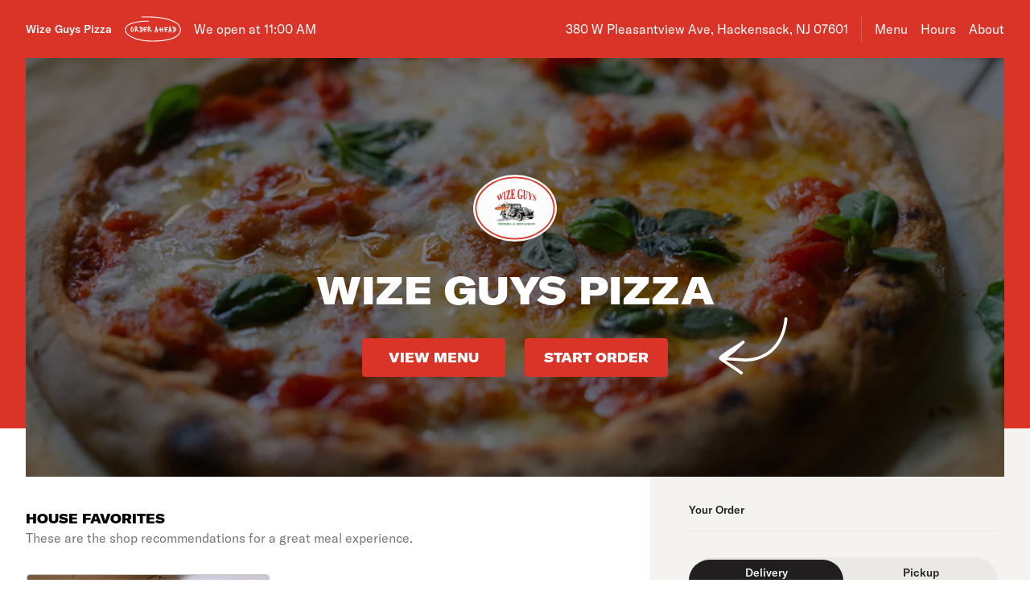

--- FILE ---
content_type: text/html; charset=utf-8
request_url: https://www.wizeguyspizzamenu.com/
body_size: 59733
content:

<!DOCTYPE html>
<html lang="en" >
  <head>
    <meta charset="utf-8" />
    <meta data-react-helmet="true" name="description" content="View the menu, hours, address, and photos for Wize Guys Pizza in Hackensack, NJ. Order online for delivery or pickup on Slicelife.com"/><meta data-react-helmet="true" property="og:title" content="Wize Guys Pizza - Hackensack, NJ - 380 W Pleasantview Ave - Hours, Menu, Order"/><meta data-react-helmet="true" property="og:image" content="https://mypizza-assets-production.imgix.net/url-preview-background.png?mark64=aHR0cHM6Ly9hc3NldHMuaW1naXgubmV0L350ZXh0P2g9NDEwJnR4dDY0PVYwbGFSU0JIVlZsVElGQkpXbHBCJnR4dC1jb2xvcj13aGl0ZSZ0eHQtZm9udD1BcmlhbC1CbGFjayZ0eHQtc2l6ZT03NSZ3PTg0MA%3D%3D&amp;mark-x=86&amp;mark-y=180"/>
    <title data-react-helmet="true">Wize Guys Pizza - Hackensack, NJ - 380 W Pleasantview Ave - Hours, Menu, Order</title>
    <link data-react-helmet="true" rel="canonical" href="https://www.wizeguyspizzamenu.com"/>
    <script>
      // Start a timer to calculate the page load speed
      // to provide this data for the viewed_direct_web event
      window._loadTimeStartedAt = performance.now();
    </script>
    <script type="text/javascript">
      window.env = {"REACT_APP_CONSUMER_API_GATEWAY_URL":"https://consumer.prod.slicelife.com","REACT_APP_CORE_API_URL":"https://core-api.private.prod.slicelife.com","REACT_APP_STOREFRONT_URL":"https://slicelife.com","GOOGLE_MAPS_API_KEY":"AIzaSyA8AGa2VpPrzYoVsazYdA0v8Wxlwojmcwc","REACT_APP_CONSUMER_LANDING_PAGES_URL":"https://slicelife.com","REACT_APP_ANALYTICS_LOGGING_ENABLED":"false","REACT_APP_CONSUMER_API_KEY":"Cz4gergJIN9WbBK1ydx8sBsLX5iDq41162LM1YB5","REACT_APP_OPTIMIZELY_KEY":"EiPeHJtBrNYeqGsBySPjg","REACT_APP_APP_ENV":"production","REACT_APP_IMGIX_URL":"https://mypizza-assets-production.imgix.net","REACT_APP_DATADOG_KEY":"pub3fbbe260da7b8611755d0afee262a1c6"};
    </script>
    <script>window._initialDataContext = {"0":{"data":{"primaryShopRequest":{"data":{"accepts_cards":1,"accepts_cash":0,"acquired":true,"address":"380 W Pleasantview Ave","banner_text":"","chain":{"id":327,"name":"Wize Guys Pizza","slug":"wize-guys-pizza"},"city":"Hackensack","coupons":[],"created_at":"2014-07-23T08:47:53Z","default_transmission_method":"tablet","delivery_estimate":"40 - 55 min","delivery_fees_info":{"order_minimum_range":"$10.0","delivery_fee_range":"$1.0","delivery_fee_type":"flat"},"description":"Order your favorite pizza, pasta, salad, wings and more with Wize Guys Brick Oven Pizzeria located at 380 W Pleasantview Ave in Hackensack, NJ.\r\n\r\nWize Guys Brick Oven Pizzeria is accepting orders online for delivery and takeout. To begin your order simply click on any menu category. Enjoy!","direct_web_settings":{},"disabled":false,"discount_percent":null,"domain_name":"wizeguyspizzamenu.com","subdomain":null,"perfect_pizza_template_name":null,"does_delivery":true,"does_pickup":true,"does_scheduled_orders":true,"eta":{"delivery_min":40,"delivery_max":55,"pickup_min":15,"pickup_max":30},"facebook_page_id":null,"favorites_count":0,"has_menu":true,"holidays":null,"hero_image_url":"https://slicelife.imgix.net/3757/photos/original/brick-oven-pizza.jpg?auto=compress&auto=format","shop_id":3757,"imgix_logo_url":"https://shop-logos.imgix.net/shops/3757/original/aaaaa.png","latitude":"40.8775795","logo_url":"https://production-assets.cf.slicelife.com/shops/3757/medium_square/aaaaa.png","longitude":"-74.0670374","loyalty_enabled":true,"min_delivery_order":"10.0","min_pickup_order":null,"name":"Wize Guys Pizza","neighborhood":"","next_opening_delivery":"2026-01-30T16:00:00Z","next_opening_pickup":"2026-01-30T16:00:00Z","onboarded_at":"2014-07-23T00:00:00Z","open_for_delivery":false,"open_for_pickup":false,"paused_for_delivery":false,"paused_for_pickup":false,"paused_for_delivery_reason":null,"paused_for_pickup_reason":null,"order_option_types":[{"id":1,"name":"contactless_delivery","display":"Contactless Delivery","order_instruction":"Customer wants a contact-free delivery. Please leave food at door and let them know, unless instructed otherwise.","created_at":"2020-11-03T11:30:05Z","updated_at":"2020-11-03T11:30:05Z","disabled_order_instructions":null},{"id":2,"name":"curbside_pickup","display":"Curbside Pickup","order_instruction":"This is a curbside pickup order. The customer will call your shop when they arrive. Be ready to meet them outside to hand over the order.","created_at":"2020-11-03T11:30:05Z","updated_at":"2020-11-04T12:02:02Z","disabled_order_instructions":null},{"id":3,"name":"include_utensils","display":"Include napkins and utensils","order_instruction":"Include utensils.","created_at":"2024-10-14T12:30:05Z","updated_at":"2024-10-14T12:30:02Z","disabled_order_instructions":"Utensils not requested."}],"phone":"2013431000","slice_platform_phone":"2074077645","photos":["https://slicelife.imgix.net/3757/photos/original/brick-oven-pizza.jpg?auto=compress&auto=format","https://slicelife.imgix.net/3757/photos/original/product-garden-salad-518442.jpeg?auto=compress&auto=format"],"pickup_estimate":"15 - 30 min","register_mode":"full","register_mode_id":"f8246680-0e2c-4437-a594-7a375318176c","ros_enabled":false,"service_fee_flat_amount":"1.99","service_fee_percentage_amount":null,"social_media":[],"special_instructions_enabled":true,"state":"NJ","status":"live","storefront_path":"restaurants/nj/hackensack/07601/wize-guys-pizza/menu","story":{"story":"Wize Guys Pizza is currently located at 380 W Pleasantview Ave. Order your favorite pizza, pasta, salad, and more, all with the click of a button.","photo":null,"is_default_story":true},"suspended":false,"tax_delivery_fee":1,"tax_rate":"6.625","tax_service_fee":true,"third_party_web_settings":{"floating_button_theme":"crispy","floating_button_layout":"sticker","floating_button_theme_variant":"light","floating_button_theme_color":"brick","floating_button_value_message":"false","floating_button_enabled":true,"floating_button_position":"bottom_left","floating_button_message":null,"floating_button_multilocation_enabled":false,"modal_theme":null,"modal_theme_color":null,"modal_enabled":false,"modal_value_message":null,"modal_layout":null,"modal_theme_variant":null,"modal_position":null,"modal_message":null,"modal_multilocation_enabled":false,"modal_marketplace":null,"nav_bar_theme":"dough","nav_bar_theme_variant":"light","nav_bar_theme_color":"black","nav_bar_enabled":false,"nav_bar_position":"top","nav_bar_value_message":"false","nav_bar_button_layout":null,"nav_bar_message":null,"nav_bar_multilocation_enabled":false,"nav_bar_marketplace":null},"timezone":"EST","timezone_identifier":"America/New_York","tips_enabled_for_delivery":true,"tips_enabled_for_pickup":true,"title":"| Hackensack, NJ 07601 | Order Pizza Online | Pizza Menu | Pizza Delivery","twilio_phone":"2074077645","ui_customization":{"header_color":null},"updated_at":"2025-12-18T18:08:12Z","uses_cross_street":false,"uuid":"463579cd-8530-43ce-93d1-6471f8ef0d91","web_slug":"nj/hackensack/07601/wize-guys-pizza","zipcode":"07601","project_by_slice":false,"delivery_overflow_enabled":false,"register_user_permissions":false,"slice_payments_enabled":false,"calculate_average_eta":false}},"currentShopRequest":{"data":{"accepts_cards":1,"accepts_cash":0,"acquired":true,"address":"380 W Pleasantview Ave","banner_text":"","chain":{"id":327,"name":"Wize Guys Pizza","slug":"wize-guys-pizza"},"city":"Hackensack","coupons":[],"created_at":"2014-07-23T08:47:53Z","default_transmission_method":"tablet","delivery_estimate":"40 - 55 min","delivery_fees_info":{"order_minimum_range":"$10.0","delivery_fee_range":"$1.0","delivery_fee_type":"flat"},"description":"Order your favorite pizza, pasta, salad, wings and more with Wize Guys Brick Oven Pizzeria located at 380 W Pleasantview Ave in Hackensack, NJ.\r\n\r\nWize Guys Brick Oven Pizzeria is accepting orders online for delivery and takeout. To begin your order simply click on any menu category. Enjoy!","direct_web_settings":{},"disabled":false,"discount_percent":null,"domain_name":"wizeguyspizzamenu.com","subdomain":null,"perfect_pizza_template_name":null,"does_delivery":true,"does_pickup":true,"does_scheduled_orders":true,"eta":{"delivery_min":40,"delivery_max":55,"pickup_min":15,"pickup_max":30},"facebook_page_id":null,"favorites_count":0,"has_menu":true,"holidays":null,"hero_image_url":"https://slicelife.imgix.net/3757/photos/original/brick-oven-pizza.jpg?auto=compress&auto=format","shop_id":3757,"imgix_logo_url":"https://shop-logos.imgix.net/shops/3757/original/aaaaa.png","latitude":"40.8775795","logo_url":"https://production-assets.cf.slicelife.com/shops/3757/medium_square/aaaaa.png","longitude":"-74.0670374","loyalty_enabled":true,"min_delivery_order":"10.0","min_pickup_order":null,"name":"Wize Guys Pizza","neighborhood":"","next_opening_delivery":"2026-01-30T16:00:00Z","next_opening_pickup":"2026-01-30T16:00:00Z","onboarded_at":"2014-07-23T00:00:00Z","open_for_delivery":false,"open_for_pickup":false,"paused_for_delivery":false,"paused_for_pickup":false,"paused_for_delivery_reason":null,"paused_for_pickup_reason":null,"order_option_types":[{"id":1,"name":"contactless_delivery","display":"Contactless Delivery","order_instruction":"Customer wants a contact-free delivery. Please leave food at door and let them know, unless instructed otherwise.","created_at":"2020-11-03T11:30:05Z","updated_at":"2020-11-03T11:30:05Z","disabled_order_instructions":null},{"id":2,"name":"curbside_pickup","display":"Curbside Pickup","order_instruction":"This is a curbside pickup order. The customer will call your shop when they arrive. Be ready to meet them outside to hand over the order.","created_at":"2020-11-03T11:30:05Z","updated_at":"2020-11-04T12:02:02Z","disabled_order_instructions":null},{"id":3,"name":"include_utensils","display":"Include napkins and utensils","order_instruction":"Include utensils.","created_at":"2024-10-14T12:30:05Z","updated_at":"2024-10-14T12:30:02Z","disabled_order_instructions":"Utensils not requested."}],"phone":"2013431000","slice_platform_phone":"2074077645","photos":["https://slicelife.imgix.net/3757/photos/original/brick-oven-pizza.jpg?auto=compress&auto=format","https://slicelife.imgix.net/3757/photos/original/product-garden-salad-518442.jpeg?auto=compress&auto=format"],"pickup_estimate":"15 - 30 min","register_mode":"full","register_mode_id":"f8246680-0e2c-4437-a594-7a375318176c","ros_enabled":false,"service_fee_flat_amount":"1.99","service_fee_percentage_amount":null,"social_media":[],"special_instructions_enabled":true,"state":"NJ","status":"live","storefront_path":"restaurants/nj/hackensack/07601/wize-guys-pizza/menu","story":{"story":"Wize Guys Pizza is currently located at 380 W Pleasantview Ave. Order your favorite pizza, pasta, salad, and more, all with the click of a button.","photo":null,"is_default_story":true},"suspended":false,"tax_delivery_fee":1,"tax_rate":"6.625","tax_service_fee":true,"third_party_web_settings":{"floating_button_theme":"crispy","floating_button_layout":"sticker","floating_button_theme_variant":"light","floating_button_theme_color":"brick","floating_button_value_message":"false","floating_button_enabled":true,"floating_button_position":"bottom_left","floating_button_message":null,"floating_button_multilocation_enabled":false,"modal_theme":null,"modal_theme_color":null,"modal_enabled":false,"modal_value_message":null,"modal_layout":null,"modal_theme_variant":null,"modal_position":null,"modal_message":null,"modal_multilocation_enabled":false,"modal_marketplace":null,"nav_bar_theme":"dough","nav_bar_theme_variant":"light","nav_bar_theme_color":"black","nav_bar_enabled":false,"nav_bar_position":"top","nav_bar_value_message":"false","nav_bar_button_layout":null,"nav_bar_message":null,"nav_bar_multilocation_enabled":false,"nav_bar_marketplace":null},"timezone":"EST","timezone_identifier":"America/New_York","tips_enabled_for_delivery":true,"tips_enabled_for_pickup":true,"title":"| Hackensack, NJ 07601 | Order Pizza Online | Pizza Menu | Pizza Delivery","twilio_phone":"2074077645","ui_customization":{"header_color":null},"updated_at":"2025-12-18T18:08:12Z","uses_cross_street":false,"uuid":"463579cd-8530-43ce-93d1-6471f8ef0d91","web_slug":"nj/hackensack/07601/wize-guys-pizza","zipcode":"07601","project_by_slice":false,"delivery_overflow_enabled":false,"register_user_permissions":false,"slice_payments_enabled":false,"calculate_average_eta":false}},"shopsRequest":{"data":[{"accepts_cards":1,"accepts_cash":0,"acquired":true,"address":"380 W Pleasantview Ave","banner_text":"","chain":{"id":327,"name":"Wize Guys Pizza","slug":"wize-guys-pizza"},"city":"Hackensack","coupons":[],"created_at":"2014-07-23T08:47:53Z","default_transmission_method":"tablet","delivery_estimate":"40 - 55 min","delivery_fees_info":{"order_minimum_range":"$10.0","delivery_fee_range":"$1.0","delivery_fee_type":"flat"},"description":"Order your favorite pizza, pasta, salad, wings and more with Wize Guys Brick Oven Pizzeria located at 380 W Pleasantview Ave in Hackensack, NJ.\r\n\r\nWize Guys Brick Oven Pizzeria is accepting orders online for delivery and takeout. To begin your order simply click on any menu category. Enjoy!","direct_web_settings":{},"disabled":false,"discount_percent":null,"domain_name":"wizeguyspizzamenu.com","subdomain":null,"perfect_pizza_template_name":null,"does_delivery":true,"does_pickup":true,"does_scheduled_orders":true,"eta":{"delivery_min":40,"delivery_max":55,"pickup_min":15,"pickup_max":30},"facebook_page_id":null,"favorites_count":0,"has_menu":true,"holidays":null,"hero_image_url":"https://slicelife.imgix.net/3757/photos/original/brick-oven-pizza.jpg?auto=compress&auto=format","shop_id":3757,"imgix_logo_url":"https://shop-logos.imgix.net/shops/3757/original/aaaaa.png","latitude":"40.8775795","logo_url":"https://production-assets.cf.slicelife.com/shops/3757/medium_square/aaaaa.png","longitude":"-74.0670374","loyalty_enabled":true,"min_delivery_order":"10.0","min_pickup_order":null,"name":"Wize Guys Pizza","neighborhood":"","next_opening_delivery":"2026-01-30T16:00:00Z","next_opening_pickup":"2026-01-30T16:00:00Z","onboarded_at":"2014-07-23T00:00:00Z","open_for_delivery":false,"open_for_pickup":false,"paused_for_delivery":false,"paused_for_pickup":false,"paused_for_delivery_reason":null,"paused_for_pickup_reason":null,"order_option_types":[{"id":1,"name":"contactless_delivery","display":"Contactless Delivery","order_instruction":"Customer wants a contact-free delivery. Please leave food at door and let them know, unless instructed otherwise.","created_at":"2020-11-03T11:30:05Z","updated_at":"2020-11-03T11:30:05Z","disabled_order_instructions":null},{"id":2,"name":"curbside_pickup","display":"Curbside Pickup","order_instruction":"This is a curbside pickup order. The customer will call your shop when they arrive. Be ready to meet them outside to hand over the order.","created_at":"2020-11-03T11:30:05Z","updated_at":"2020-11-04T12:02:02Z","disabled_order_instructions":null},{"id":3,"name":"include_utensils","display":"Include napkins and utensils","order_instruction":"Include utensils.","created_at":"2024-10-14T12:30:05Z","updated_at":"2024-10-14T12:30:02Z","disabled_order_instructions":"Utensils not requested."}],"phone":"2013431000","slice_platform_phone":"2074077645","photos":["https://slicelife.imgix.net/3757/photos/original/brick-oven-pizza.jpg?auto=compress&auto=format","https://slicelife.imgix.net/3757/photos/original/product-garden-salad-518442.jpeg?auto=compress&auto=format"],"pickup_estimate":"15 - 30 min","register_mode":"full","register_mode_id":"f8246680-0e2c-4437-a594-7a375318176c","ros_enabled":false,"service_fee_flat_amount":"1.99","service_fee_percentage_amount":null,"social_media":[],"special_instructions_enabled":true,"state":"NJ","status":"live","storefront_path":"restaurants/nj/hackensack/07601/wize-guys-pizza/menu","story":{"story":"Wize Guys Pizza is currently located at 380 W Pleasantview Ave. Order your favorite pizza, pasta, salad, and more, all with the click of a button.","photo":null,"is_default_story":true},"suspended":false,"tax_delivery_fee":1,"tax_rate":"6.625","tax_service_fee":true,"third_party_web_settings":{"floating_button_theme":"crispy","floating_button_layout":"sticker","floating_button_theme_variant":"light","floating_button_theme_color":"brick","floating_button_value_message":"false","floating_button_enabled":true,"floating_button_position":"bottom_left","floating_button_message":null,"floating_button_multilocation_enabled":false,"modal_theme":null,"modal_theme_color":null,"modal_enabled":false,"modal_value_message":null,"modal_layout":null,"modal_theme_variant":null,"modal_position":null,"modal_message":null,"modal_multilocation_enabled":false,"modal_marketplace":null,"nav_bar_theme":"dough","nav_bar_theme_variant":"light","nav_bar_theme_color":"black","nav_bar_enabled":false,"nav_bar_position":"top","nav_bar_value_message":"false","nav_bar_button_layout":null,"nav_bar_message":null,"nav_bar_multilocation_enabled":false,"nav_bar_marketplace":null},"timezone":"EST","timezone_identifier":"America/New_York","tips_enabled_for_delivery":true,"tips_enabled_for_pickup":true,"title":"| Hackensack, NJ 07601 | Order Pizza Online | Pizza Menu | Pizza Delivery","twilio_phone":"2074077645","ui_customization":{"header_color":null},"updated_at":"2025-12-18T18:08:12Z","uses_cross_street":false,"uuid":"463579cd-8530-43ce-93d1-6471f8ef0d91","web_slug":"nj/hackensack/07601/wize-guys-pizza","zipcode":"07601","project_by_slice":false,"delivery_overflow_enabled":false,"register_user_permissions":false,"slice_payments_enabled":false,"calculate_average_eta":false}]},"shopScheduleRequest":{"data":{"delivery":[{"from":"2026-01-30T16:00:00Z","to":"2026-01-31T00:30:00Z"},{"from":"2026-01-31T16:00:00Z","to":"2026-02-01T00:30:00Z"},{"from":"2026-02-01T17:00:00Z","to":"2026-02-02T00:30:00Z"},{"from":"2026-02-02T16:00:00Z","to":"2026-02-03T00:30:00Z"},{"from":"2026-02-03T16:00:00Z","to":"2026-02-04T00:30:00Z"},{"from":"2026-02-04T16:00:00Z","to":"2026-02-05T00:30:00Z"},{"from":"2026-02-05T16:00:00Z","to":"2026-02-06T00:30:00Z"}],"pickup":[{"from":"2026-01-30T16:00:00Z","to":"2026-01-31T00:30:00Z"},{"from":"2026-01-31T16:00:00Z","to":"2026-02-01T00:30:00Z"},{"from":"2026-02-01T17:00:00Z","to":"2026-02-02T00:30:00Z"},{"from":"2026-02-02T16:00:00Z","to":"2026-02-03T00:30:00Z"},{"from":"2026-02-03T16:00:00Z","to":"2026-02-04T00:30:00Z"},{"from":"2026-02-04T16:00:00Z","to":"2026-02-05T00:30:00Z"},{"from":"2026-02-05T16:00:00Z","to":"2026-02-06T00:30:00Z"}],"pausings":{"delivery":[],"pickup":[]},"timezone":"America/New_York"}},"menuRequest":{"data":{"categories":[{"id":25034694,"name":"Build your own Pizza","products":[{"id":4344018,"name":"Cheese Pizza","price":"$12.99","description":"Classic cheese or create your own pizza.","code":"917aa5dda8d733a6b44491ecc08f272622b1b6aad4bf863dfeea075cc6efb94b","productTypeIds":[6828627,6828629,6828634,6828650],"isBestSeller":true},{"id":518453,"name":"Sicilian Pizza","price":"$24.99","description":"Thin crust pizza with tomato sauce, mozzarella and basil","code":"731083799bb6c84eefc2a8b5d6476b2c3cbf9fb8c74ad40b2e3cb507e73c4492","productTypeIds":[974653],"isBestSeller":false},{"id":4343776,"name":"Gluten Free Cheese Pizza","price":"$15.99","description":"Classic cheese or create your own pizza.","code":"061ef1f7fb80bc8f0dad1d59ea5d4a74f878c9611eefe16cd67b47e1840dedf2","productTypeIds":[6828376],"isBestSeller":false}]},{"id":25034695,"name":"Specialty Pizza","products":[{"id":2968672,"name":"Margharita Pizza","price":"$13.99","description":"Tomato sauce, cheese, oregano. Classic cheese or create your own pizza.","code":"b6ac6f8448151a07cc0b038e1ea705c6526f337adaa95e0d7cc7c1c6ad46e88b","productTypeIds":[13809733,5195465,5195466,13809734],"isBestSeller":false},{"id":10844397,"name":"White Pizza","price":"$13.99","description":"Ricotta, mozzarella an romano.","code":"4b100d84e47ef1b556b21d823af8fc75dd4be89ec377ac137733627757870deb","productTypeIds":[13809839,13809840,13809841,13809842],"isBestSeller":false},{"id":10844404,"name":"Quattro Formaggi Pizza","price":"$13.99","description":"Four cheese.","code":"2e717f81ae95e4580ae0491ff4497c74d56c6bcd9b46a38d1e27670ca1924711","productTypeIds":[13809846,13809847,13809848,13809849],"isBestSeller":false},{"id":10844429,"name":"Cheesesteak Pizza","price":"$13.99","description":"Four Steak, peppers, onions, American cheese, mozzarella and sauce..","code":"16f67e9814baf78e9abd2f1a3ad0862ff0a09864132405f1cf7bd0a83e79a55b","productTypeIds":[13809871,13809872,13809873,13809874],"isBestSeller":true},{"id":10844433,"name":"Chicken Parm Pizza","price":"$13.99","description":"Extra sauce and extra cheese.","code":"037085231226f1558a9d806a51bd5ddaaf5114833d956a99933ab93898a2cf64","productTypeIds":[13809875,13809876,13809877,13809878],"isBestSeller":false},{"id":10844620,"name":"Cajun Chicken Pizza","price":"$13.99","description":"Cajun chicken breast, mozzarella, and ranch dressing.","code":"d4e52c54aa9a14d92a0fa6401b8e2ec3fcc524f94ef5ec28e6c9dd2786e755c0","productTypeIds":[13810062,13810063,13810064,13810065],"isBestSeller":false},{"id":10844437,"name":"Buffalo Chicken Pizza","price":"$13.99","description":"Mozzarella and fresh chicken breast diced up and mixed with our delicious sauces.","code":"1ef68959be7eb1f999d2529d2790b4ea6f8adc34e4f4c3971ee0d35f0b0b0172","productTypeIds":[13809879,13809880,13809881,13809882],"isBestSeller":false},{"id":10844627,"name":"BBQ Chicken Pizza","price":"$13.99","description":"Mozzarella and fresh chicken breast diced up and mixed with our delicious sauces.","code":"52541e3afe59c9012105420e57d5fe6d262ec2939f1bdbcca7194c0452e1fb80","productTypeIds":[13810069,13810070,13810071,13810072],"isBestSeller":false},{"id":10844459,"name":"Thai Chicken Pizza","price":"$13.99","description":"Sweet and spicy.","code":"4f5a5847ebca86f1d965afb9b3ff4a2268a5daa6f9314effee5bed237fb8564c","productTypeIds":[13809901,13809902,13809903,13809904],"isBestSeller":false},{"id":10844469,"name":"Veggie Lover Pizzas","price":"$13.99","description":"All veggies on our cheese pie.","image":"https://slice-menu-assets-prod.imgix.net/3757/1616399340_ad6dc10c72","code":"58ada38531df8588f7cc6f26cecbfa2e7fe3798a593905a4eb839f5b75113708","isFeatured":true,"productTypeIds":[13809911,13809912,13809913,13809914],"isBestSeller":false},{"id":10844478,"name":"Meat Lovers Pizza","price":"$13.99","description":"Ham, bacon, sausage, pepperoni, and meatballs.","code":"1af2dfa63f2749b7bb7b366bf27a565a4fa9926c3731f6bc789e9f36eb7681a7","productTypeIds":[13809920,13809921,13809922,13809923],"isBestSeller":true},{"id":10844484,"name":"Penne Alla Vodka Pizza","price":"$13.99","description":"Our famous vodka sauce, mozzarella cheese.","code":"a9114c1f2d2148f15ff61cd3353e99e5e6bbdacc49552c03086b0c8f28bf77e3","productTypeIds":[13809926,13809927,13809928,13809929],"isBestSeller":false},{"id":10844493,"name":"Italian Cheeseburger Pizza","price":"$13.99","code":"5cef31c549b970d4084d4e54be8076d663a06fa4776c9c70b59b2614d0d96c4b","productTypeIds":[13809935,13809936,13809937,13809938],"isBestSeller":false},{"id":10844502,"name":"Hawaiian Pizza","price":"$13.99","description":"Ham, bacon and pineapple.","code":"1285f2ed9139fa4d0f3c0bae0e155b77a0997107fdb8127b0979833e85475c73","productTypeIds":[13809944,13809945,13809946,13809947],"isBestSeller":false},{"id":10844511,"name":"Authentic Bruschetta Pizza","price":"$13.99","description":"Diced tomatoes, red onions, ricotta, olive oil, fresh garlic fresh mozzarella.","code":"1958fe5256b54b284e5fdd3a227876141eb446869bdf89450909f16a0cc1a11d","productTypeIds":[13809953,13809954,13809955,13809956],"isBestSeller":false},{"id":10844523,"name":"Spinach Alfredo Pizza","price":"$13.99","code":"8ffa98ba5acad50a4ede3dff422bd1696b19eb8a58a1889b0c20baf707339045","productTypeIds":[13809965,13809966,13809967,13809968],"isBestSeller":false},{"id":10844528,"name":"Baked Ziti Pizza","price":"$13.99","description":"Topped in steak, tomato sauce, onions, peppers, and classic cheese.","code":"5a2e1bde38f7770c154717f480505026bb0253bad076c2b2c587f384cceb892d","productTypeIds":[13809970,13809971,13809972,13809973],"isBestSeller":false},{"id":10844534,"name":"Spinach & Ricotta Pizza","price":"$13.99","code":"90f5a97af616d1011b499d7ea801a0bf324fb85d88ebca1039242e8a81d38eae","productTypeIds":[13809976,13809977,13809978,13809979],"isBestSeller":false},{"id":10844545,"name":"Wize Guys Special Pizza","price":"$13.99","description":"Sausage & broccoli rabe.","code":"a70bed3de1d7e7f9e178cb7b5f00238cb691ff045a907f5ccbf33625115312e5","productTypeIds":[13809987,13809988,13809989,13809990],"isBestSeller":false},{"id":10844559,"name":"Shrimp Scampi Pizza","price":"$13.99","code":"97d2a5a998d8102e6d0dcc03a7a930534ab99a0834ad8a0b704b84749e54a485","productTypeIds":[13810001,13810002,13810003,13810004],"isBestSeller":false},{"id":10844563,"name":"Gyro Pizza","price":"$13.99","code":"ba0c0ffe164f87110fc100912b5a5bb98f13b1f7b6a91ff8b2bd110919e13750","productTypeIds":[13810005,13810006,13810007,13810008],"isBestSeller":false},{"id":10844571,"name":"Sausage, Peppers & Onions Pizza","price":"$13.99","code":"d1404b3d74cd416af6570f38421a1e96ba0599c55c2a40b2520edf2f657f57e8","productTypeIds":[13810013,13810014,13810015,13810016],"isBestSeller":false},{"id":10844577,"name":"Spring Mix Salads Pizza","price":"$13.99","code":"01fe46b41f751ef60105fbe87123305e43b9924a6bfc1c8c3de8efed9e4b4c5e","productTypeIds":[13810019,13810020,13810021,13810022],"isBestSeller":false},{"id":10844592,"name":"Grandma Pizza","price":"$24.99","description":"Thin crust square pizza topped with olive oil, fresh mozzarella, Roma tomatoes, fresh basil, and sprinkled with romano.","code":"8e941d139035e6641a617da070c3e1bf0b624caab016ebc088648b60ccc5b19b","productTypeIds":[13810034],"isBestSeller":false},{"id":10844607,"name":"Keto Pizza","price":"$12.99","code":"914d01581ee4f4dd8b8d75b8a894b45ba687c8f2ba0a46b12b9700f6613c7805","productTypeIds":[13810049],"isBestSeller":true}]},{"id":25985763,"name":"Pizza by the Slice","products":[{"id":10844730,"name":"Cheese Pizza Slice","price":"$4.99","code":"ca825c866f8347e52c37412086dd2181514f1596c1ff9865c07cb42b659d36ae","productTypeIds":[13810172],"isBestSeller":false},{"id":10844635,"name":"Margharita Pizza Slice","price":"$5.99","description":"Tomato sauce, cheese, oregano. Classic cheese or create your own pizza.","code":"9a8d5378f0f44bd280b27967b9136bfc72b55337a712837b1572a0ce9ed32d4a","productTypeIds":[13810077],"isBestSeller":false},{"id":10844639,"name":"White Pizza Slice","price":"$5.99","description":"Ricotta, mozzarella an romano.","code":"b87d3b2b882cfc7bc8012934f0e0893fa1e1314863fc0823d943d4bb52e0ab78","productTypeIds":[13810081],"isBestSeller":false},{"id":10844655,"name":"Cajun Chicken Pizza Slice","price":"$5.99","description":"Cajun chicken breast, mozzarella, and ranch dressing.","code":"4d63da1dcac4b0cbb5f0fd38106d560698a227bdecf7d3c5cb8645c9e56cf26d","productTypeIds":[13810097],"isBestSeller":false},{"id":10845166,"name":"Buffalo Chicken Pizza Slice","price":"$5.99","description":"Mozzarella and fresh chicken breast diced up and mixed with our delicious sauces.","code":"91174e33e9482d5f51355f676a60afb780357b67b4830b4af48874bf5f2b32ad","productTypeIds":[13810608],"isBestSeller":false},{"id":10844671,"name":"Veggie Lovers Pizzas Slice","price":"$5.99","description":"All veggies on our cheese pie.","code":"8db4c5267e2a10ed964126635d99b2c13ae41f55556d952302031fa0bf7e770b","productTypeIds":[13810113],"isBestSeller":true},{"id":10844743,"name":"Sicilian Pizza Slice","price":"$4.99","code":"b810214bd9ae82d46e231d0233f8a71cd4cd9e485a44ca93bddc732763987413","productTypeIds":[13810185],"isBestSeller":false}]},{"id":25034698,"name":"Appetizers","products":[{"id":518437,"name":"Beef Paty","price":"$4.99","code":"4e454599f3a3b061c30721057d768ca18388184a15c35afe3d2094874ef1d45b","productTypeIds":[974633],"isBestSeller":false},{"id":4342045,"name":"Beef Paty with Cheese","price":"$5.99","code":"255c56d1a6b4e359c2fb3b3ec062761898e75d93846200f3c76e6e31e27fcc3f","productTypeIds":[6826140],"isBestSeller":false},{"id":10845315,"name":"Buffalo Fingers","price":"$8.99","code":"9182f7c9ae4dcde53937521f4b8467f947f6e483c5ebcb5f042912b6485ab2c3","productTypeIds":[13810757],"isBestSeller":true},{"id":10845330,"name":"Buffalo Fingers with Fries","price":"$11.99","code":"0801b127c21f74b5689f8bd0f35716e2d72bbbe1d7c88008cc5f1ab57c47ddd0","productTypeIds":[13810772],"isBestSeller":false},{"id":10845339,"name":"BBQ Fingers","price":"$8.99","code":"f9be2af467f34f241c2a8203e2b75bfa85b2c38986dd400010bae5dd04d1d1b0","productTypeIds":[13810781],"isBestSeller":false},{"id":10845343,"name":"BBQ Fingers with Fries","price":"$11.99","code":"c709157e0979274d3d6bb8165d40e3a3305c53829ee6d999438294d2a52d1a31","productTypeIds":[13810785],"isBestSeller":false},{"id":10845344,"name":"Chicken Fingers","price":"$8.49","description":"Delicious chicken tenders.","code":"74a909a56b0e6d61e74527777eda3ce8fc4524a2029e361c1bacde3814962824","productTypeIds":[13810786],"isBestSeller":false},{"id":10845349,"name":"Chicken Fingers with Fries","price":"$10.99","description":"Delicious chicken tenders.","code":"5b3262d25709d94552f44f6d539a40ecbd00afe430a4d0a3a3883fbdd01bdb60","productTypeIds":[13810791],"isBestSeller":true},{"id":10845353,"name":"Curly Fries","price":"$6.99","description":"Spiralized potatoes, deep fried and seasoned.","code":"7703a08cdef528d8fc60aa59f20b35e46e6853c9ffb125238e31d9101eca3899","productTypeIds":[13810795],"isBestSeller":false},{"id":10845375,"name":"Curly Fries with Cheese & Gravy","price":"$7.99","code":"3cf826e00b1955e277d6b02ce21daa97c2f4d22a0c524f51f672d8b96a5c199c","productTypeIds":[13810817],"isBestSeller":false},{"id":10845384,"name":"French Fries","price":"$5.99","description":"Our delicious French fries are deep fried 'till golden brown, with a crunchy exterior and a light fluffy interior. Seasoned to perfection!","code":"7131b121917984d347865a584c29b4c43d9c5a195b722d6e1d047c73cad79c3c","productTypeIds":[13810826],"isBestSeller":false},{"id":10845387,"name":"French Fries with Cheese & Gravy","price":"$7.49","code":"a592df85a7fd4480855b64b1844d7134ad085dd26b3cea5a8bd46dc1483239bc","productTypeIds":[13810829],"isBestSeller":false},{"id":10845392,"name":"Cheesesteak Fries","price":"$15.99","code":"12a628a7476790927596bdd123e23ec29181c61ed8d1bfd89c9235e8590f31ae","productTypeIds":[13810834],"isBestSeller":false},{"id":10845397,"name":"Breaded Wings","price":"$16.99","description":"Chicken wings coated in breading","code":"96c7544b3d6e79a5a0b7c5da025824020b2376ae86b7ac6dba48af4e906647c0","productTypeIds":[13810839],"isBestSeller":false},{"id":10845435,"name":"Fried Calamari","price":"$15.99","description":"Flash fried squid, crunchy on the outside and simply perfect on the inside. Kick it up a notch with a squeeze of lemon.","image":"https://slice-menu-assets-prod.imgix.net/3757/1609185288_4ba056ce94","code":"aa6bd9bdc153a38f1751c96a870cb7531dc7bdb2861bada457ffa2fcb309f87a","productTypeIds":[13810877],"isBestSeller":false},{"id":10845436,"name":"Garlic Bread","price":"$4.49","description":"Bread, topped with garlic & olive oil or butter, herb seasoning, baked to perfection. Melts in your mouth and arouses the taste buds.","code":"d927f2e351caba70430688f97b70bd041cc3fce4e1cbd25b3c9ebd1841f20a0b","productTypeIds":[13810878],"isBestSeller":false},{"id":10845437,"name":"Garlic Bread with Mozzarella Cheese","price":"$5.49","description":"French garlic bread with mozzarella cheese served with marinara sauce.","code":"db20accdb192de414a5f2c025a0dc53bdd5e4871c8683075cb2f6bd0ade6d3ea","productTypeIds":[13810879],"isBestSeller":false},{"id":10845438,"name":"Garlic Knots","price":"$2.99","description":"A classic snack, our garlic knots are strips of pizza dough tied in a knot, baked, and then topped with melted butter, garlic, and parsley.","code":"0c7de03ef328dfdcfc072d1f6e29a47e99487812059024082fa48251964a9f63","productTypeIds":[13810880],"isBestSeller":false},{"id":10845440,"name":"Jalapeno Poppers","price":"$8.99","description":"Juicy jalapeno poppers breaded and filled with cheese and fried to golden perfection.","code":"eaadfb9e949be6cb153cafb6dc38fe6d9c05d7079f10161bf943b82bdc602f77","productTypeIds":[13810882],"isBestSeller":false},{"id":10845446,"name":"Mozzarella Sticks","price":"$8.99","description":"Deep-fried cheese sticks. Crispy on the outside, gooey on the inside. Served with a side of marinara sauce.","code":"08028aebe24a7982c9a1bd0108207e59395ddf98bc159df9e69d8e8a9bad1669","productTypeIds":[13810888],"isBestSeller":true},{"id":10845450,"name":"Fried Shrimp","price":"$12.99","description":"Fried shrimp are breaded and fried until golden and crunchy.","code":"a6941a2b7045332ba2177b282989bf6cfffedadf8880a30a0d25254ce8a67285","productTypeIds":[13810892],"isBestSeller":false},{"id":10845451,"name":"New Zeland Mussels","price":"$16.99","code":"08e55c15441832b50f0429ca3be16f0874fb4e8d0b217acbd32a4bc573aad7f0","productTypeIds":[13810893],"isBestSeller":false},{"id":10845457,"name":"Onion Rings","price":"$5.99","description":"Crispy onion slices deep-fried until golden-brown.","code":"9bbb2b6a9755fd2b39882dd9f624c82a13ecdb054afdf0b04df7b1d5e96f2d60","productTypeIds":[13810899],"isBestSeller":false}]},{"id":25034700,"name":"Soups","products":[{"id":518440,"name":"Homemade Soup of The Day","price":"$6.99","image":"https://slice-menu-assets-prod.imgix.net/3757/1615555055_0556328ff0","code":"50db79fb10a0d42ec50b8d70f56b5f6e9fc2e7e7c94afdc5c097f467aeb0915c","productTypeIds":[974640],"isBestSeller":false}]},{"id":25034701,"name":"Salads","products":[{"id":518442,"name":"Garden Salad","price":"$12.99","description":"Lettuce, cucumbers, tomatoes, onions, olives, roasted red peppers.","code":"e4f72f6f071c892e2842ab235266fa68d05c91d7cce1f49f407c89894859f552","productTypeIds":[974642],"isBestSeller":false},{"id":4343323,"name":"Caesar Salad","price":"$12.99","description":"Creamy Caesar dressing and flavorful croutons to please the entire crowd.","code":"de9c145a4a03bd3f5692947a76120db4031aac5aca99fe0ac42ea84a86ed947f","productTypeIds":[6827706],"isBestSeller":false},{"id":4343324,"name":"Chef Salad","price":"$17.99","code":"580e847fe19d334ed774d071a86f125433ec2e29d38a6a61435f646d7831443d","productTypeIds":[6827707],"isBestSeller":false},{"id":4343326,"name":"Antipasto Salad","price":"$17.99","description":"Chopped cured meats, fresh cheeses, and briny olives.","code":"95d179696e3bd67977da1adaf3591f7716501ecdf333eda91c93252e5ff0be9f","productTypeIds":[6827709],"isBestSeller":false},{"id":4343352,"name":"Fresh Mozzarella & Tomato Salad","price":"$15.99","code":"30f17bb37f1622217d6294621cc7f241e69cbfcc305873c0bb805ec1abca9dd4","productTypeIds":[6827774],"isBestSeller":false},{"id":4343370,"name":"Greek Salad","price":"$15.99","description":"With kalamata olives, and feta cheese.","code":"572e80057fe620f7859dd0603483be7dd8c651e389e0b288e708615fa8c83fde","productTypeIds":[6827819],"isBestSeller":false},{"id":4343374,"name":"Grilled Walnut Chicken Salad","price":"$19.99","description":"Slices of marinated grilled chicken breast, garden veggies, grapes, dried cranberries and walnuts on a bed of greens. Tossed with choice of dressing.","code":"eaa1ec9e08c39dd1fa81308966bd4977aa1f085d3c1c5ae612e72e8f0f1b7dc5","productTypeIds":[6827824],"isBestSeller":false},{"id":4343424,"name":"Teriyaki Shrimp Walnut Salad","price":"$19.99","description":"Marinated grilled shrimp, garden veggies, grapes, dried cranberries and walnuts on a bed of greens.","code":"2ddd4b58fefdbc0cb8b257e243155331717f00c882ac3fcef4ca1c68a021e0ce","productTypeIds":[6827970],"isBestSeller":false},{"id":4343444,"name":"Chicken Apple Pecan Salad","price":"$19.99","description":"Slices of grilled chicken with mixed greens, pecans & fresh apple crisps with tomatoes, red onions & dried cranberries tossed in a raspberry vinaigrette.","code":"f48b578ca52fbe365127ffe846fbbe3486a8af6a6817519b48c4bd7dc060971b","productTypeIds":[6828010],"isBestSeller":false},{"id":4343398,"name":"Buffalo Chicken Salad","price":"$19.99","description":"Romaine lettuce, shaved parmesan and blue cheese on the side.","code":"7da5e55ffd32f5006c1e9cd410d9c5ee9bbbfba2ef7de6ebc48db89704994236","productTypeIds":[6827895],"isBestSeller":false}]},{"id":25034699,"name":"Side Orders","products":[{"id":518555,"name":"Sauteed Broccoli","price":"$6.99","description":"Quick and easy sauteed broccoli is the perfect weeknight side dish. Broccoli so flavorful and tender, even the kiddos will ask for more!","code":"3210f49dbe956f88846ed4f8e314ef576b459de4bd5a1865bae602a0eda5e86d","productTypeIds":[975019],"isBestSeller":false},{"id":4344570,"name":"Sauteed Spinach","price":"$8.99","description":"Quick and easy sauteed spinach is the perfect weeknight side dish. Spinach so flavorful, even the kiddos will ask for more!","code":"6acbacfbecf0480dc786db41569885c22f63bcfff0f01e81cb822aa1f1e44be8","productTypeIds":[6829252],"isBestSeller":false},{"id":518556,"name":"Broccoli Rabe","price":"$8.99","description":"With olive oil and garlic.","code":"bbf1b0ecc83fec3caf89efa7f5ecccd138d73d43b57502aef34fd89b2dfe0770","productTypeIds":[975020],"isBestSeller":false},{"id":4344573,"name":"Broccoli Rabe with Sausage","price":"$10.99","description":"With olive oil and garlic.","code":"5e2fc5eb67126aa5a3ff0d0ca717227351c169c235a18fc7d1a5ea0ff574bdd0","productTypeIds":[6829255],"isBestSeller":false},{"id":518553,"name":"Meatballs with Marinara","price":"$9.99","code":"267780922f90f192e0c426ff583906f8aef74eff6cd80ca8bf72daaec3c9ab1a","productTypeIds":[975016],"isBestSeller":false},{"id":518554,"name":"Sausage with Marinara","price":"$9.99","code":"c7c1c946170d0b08121ee9a51dc79dfdfe42a90d5c29729097605af8d387b6ec","productTypeIds":[975018],"isBestSeller":false}]},{"id":25985855,"name":"Wize Guys Famous Wings","products":[{"id":10845818,"name":"Regular Wings","price":"$10.99","code":"042b01b6ac48dbfd2c21f5711dccced3493ee80a675cf0a5595f96e1493c05c2","productTypeIds":[13811266,13811267,13811268,13811269,13811468,13811469],"isBestSeller":false},{"id":10845822,"name":"Boneless Wings","price":"$10.99","code":"f73944564cf4aa4b871bad34859ef639950dbfb8ac43bafa85b0542b70abc651","productTypeIds":[13811270,13811271,13811272,13811273,13811563,13811564],"isBestSeller":false}]},{"id":25034697,"name":"Calzones","products":[{"id":518533,"name":"Cheese Calzone","price":"$10.99","description":"Made with ricotta cheese and mozzarella.","code":"b7a22859d4ae1ff2deb10188e0e5e74960fe8db77fdb6c8bda479d0078d671ad","productTypeIds":[974983],"isBestSeller":false},{"id":518534,"name":"Ham Calzone","price":"$11.99","description":"Made with ricotta, provolone, and mozzarella cheese.","code":"6bf4b3e40a84c707e94f0144414d42b94ebf4ae3f2e98309b8e7402c247e8dab","productTypeIds":[974984],"isBestSeller":false},{"id":518535,"name":"Broccoli Calzone","price":"$11.99","code":"37f29114f0b0de946fc68ea7ba857d56d77d980197f9efaa2ac1245b5acae387","productTypeIds":[974985],"isBestSeller":false},{"id":518536,"name":"Cheesesteak Calzone","price":"$11.99","code":"c1c466d37e0561ece4885629330bc91de5568b713359dc12548a75b66ad9a785","productTypeIds":[974986],"isBestSeller":false},{"id":518537,"name":"Chicken Calzone","price":"$11.99","description":"Grilled or cutlet.","code":"f1c7faf110ae7df6782a37255634af615d9ba643b0fe0fc5cd404b3aae7c8a50","productTypeIds":[974987],"isBestSeller":false},{"id":518538,"name":"Lasagna Calzone","price":"$11.99","code":"b209c72f8d7eeea647b2349253e1308202b12fe212c5a845071b7b6104fe585e","productTypeIds":[974988],"isBestSeller":false},{"id":518539,"name":"Pepperoni Calzone","price":"$11.99","description":"With pasta sauce and mozzarella cheese.","code":"2be788886419e5ab766ca10955311495b489457bdab8655423218d847b03a6f7","productTypeIds":[974989],"isBestSeller":false}]},{"id":25300369,"name":"Strombolis","products":[{"id":518527,"name":"Cheese Stromboli","price":"$14.99","description":"Mozzarella stuffed in pizza dough, rolled and baked to perfection.","code":"bb964165833ea123147accbb34fab5c9c29505a94c468a6168a0e60080238d30","productTypeIds":[974977],"isBestSeller":false},{"id":518528,"name":"Chicken Stromboli","price":"$17.99","description":"Chicken or cutlet.","code":"dcadce791b175332102424bd5ad37d7d9e6c0ba01cd7de3bb531a40ae7d47d5d","productTypeIds":[974978],"isBestSeller":false},{"id":518529,"name":"Cheesesteak Stromboli","price":"$17.99","description":"Steak, peppers, onions and mozzarella.","code":"2a29618948954d97eb48bb8da6bc6baeb67752d73084db4021cc105017aae4db","productTypeIds":[974979],"isBestSeller":false},{"id":4343255,"name":"Buffalo Chicken Stromboli","price":"$17.99","description":"Pizza crust stuffed with buffalo chicken and cheese.","code":"e863b96a2b58e6d1d88174b9bcdba36f24205a17333cc8e8ae20388c66d39ed2","productTypeIds":[6827584],"isBestSeller":false},{"id":518532,"name":"New Yorker Stromboli","price":"$17.99","description":"Ham, salami, pepperoni, peppers, American cheese and mozzarella.","code":"57b48f0896a23c3e5956292d68d2d226c294b713fda68d5114f94fae4001bc81","productTypeIds":[974982],"isBestSeller":false},{"id":518530,"name":"Pepperoni Stromboli","price":"$17.99","description":"Pepperoni and mozzarella.","code":"96b3d6d0b732de990966df44e6f924fc1273dd8aadf3bcdc741f485e60ea68b7","productTypeIds":[974980],"isBestSeller":false},{"id":4343267,"name":"Spinach Stromboli","price":"$17.99","description":"Sauteed in olive oil and garlic.","code":"af0d0d048f791d060631b84b9eb351329ac63d4a9f105b849e64658ab3a50a61","productTypeIds":[6827602],"isBestSeller":false},{"id":518531,"name":"Veggie Stromboli","price":"$17.99","description":"Peppers, onions, mushrooms, olives, broccoli and cheese.","code":"9536203ab65ab814bbd28f6d01ffd24fcc8f5bfb2e764e29832fcc8a69c2e834","productTypeIds":[974981],"isBestSeller":false}]},{"id":25300359,"name":"Rolls","description":"Sauce served on the side.","products":[{"id":518523,"name":"Chicken Roll","price":"$12.99","description":"Grilled or cutlet.","code":"6738c268cd173d5c3386ff9add81afe4f2a0090f878e0c12b7aa369c0f7207c1","productTypeIds":[974972],"isBestSeller":false},{"id":4343142,"name":"Chicken & Broccoli Roll","price":"$12.99","code":"5fe2fb1880f5d79ac610517d5e98e002307103061106d7b04176b67fde6b60ee","productTypeIds":[6827439],"isBestSeller":false},{"id":518524,"name":"Sausage & Peppers Roll","price":"$12.99","code":"df2d55a40aad4ef143bbb8174f54df737bca1d35b9c01cafc41700da2bbe5255","productTypeIds":[974974],"isBestSeller":false},{"id":518525,"name":"Pepperoni Roll","price":"$12.99","description":"Pepperoni pizza in a roll.","code":"7cd3b02cba9999c84f71bdfaafbb84da950b31e7ab0abf0c2142ef875f99e8e3","productTypeIds":[974975],"isBestSeller":false},{"id":518526,"name":"Veggie Roll","price":"$12.99","code":"d5c7d64f97f9603878e82180cd084a4f98c45d5548aaf4c67237757362788809","productTypeIds":[974976],"isBestSeller":false},{"id":10845703,"name":"Spinach Roll","price":"$12.99","description":"Roll stuffed with spinach and mozzarella","code":"605c5a528060a90a94aca83e2bede7a174f77cef26a73aaedb4cb2616074ea08","productTypeIds":[13811151],"isBestSeller":false}]},{"id":25034709,"name":"Wize Guys Gourmet Burgers","products":[{"id":518455,"name":"Hamburger","price":"$10.99","code":"b2769c20dca9b6ebea1c0fcba68a5a06a70923c305b54fa7c8460e36d14b098e","productTypeIds":[974655],"isBestSeller":false},{"id":518456,"name":"Cheeseburger","price":"$11.99","code":"74800547da181520a099df22e1f005a7a43867f637b66e37e4563ed878da5900","productTypeIds":[974657],"isBestSeller":false},{"id":518457,"name":"Bacon Cheeseburger","price":"$13.99","description":"Delicious cheeseburger topped with fresh crispy bacon.","image":"https://slice-menu-assets-prod.imgix.net/3757/1615555114_c244a49a05","code":"7db1952354e479bbc6918b4377f99ee6e80c4d20c4057ddc37066e6bb456ad7d","productTypeIds":[974659],"isBestSeller":false},{"id":518459,"name":"Mushroom Swiss Burger","price":"$12.99","code":"95db26d2f064ce821963d294664f820b7f7908e499d75d96cf786a7182604249","productTypeIds":[974663],"isBestSeller":false},{"id":518458,"name":"BBQ Cheeseburger","price":"$12.99","description":"With Mozzarella & BBQ sauce.","code":"aff73e9f05d757b3e91de9ed025af87aacc993a90f6bb98d0f2b9a870892d114","productTypeIds":[974661],"isBestSeller":false},{"id":10846315,"name":"Mexicano Burger","price":"$12.99","description":"With jalapeno & chipotle sauce.","code":"a5329fa55fd733a6e03741b5cf6c97d01fc5e0be02c3e1381dbe91571bf0a0b2","productTypeIds":[13811763],"isBestSeller":false},{"id":10846343,"name":"Buffalo Burger","price":"$12.99","description":"With lettuce, tomatoes, buffalo & blue cheese.","code":"82c05fb66362c341fb1c4540cfcbc5dbb6f18cba50d877343f4da9135a7cde49","productTypeIds":[13811791],"isBestSeller":false},{"id":10846442,"name":"Drunken Burger","price":"$12.99","description":"With mozzarella and vodka sauce.","code":"3bff231c34010209a9ac1191cd82ca55c3af4a394513f822cf57443d3bc28537","productTypeIds":[13811890],"isBestSeller":false},{"id":10846447,"name":"Greek Burger","price":"$12.99","description":"With lettuce, tomatoes & tzatziki sauce.","code":"86b304447b0a6d4075e4d19ee0c5f9a5e65184670e3d8cf70dd14b34ca20db1c","productTypeIds":[13811895],"isBestSeller":false},{"id":10846453,"name":"Philly Burger","price":"$12.99","description":"With peppers, onions & mozzarella.","code":"0cf0980b63c3abe7c3f15a619b30a7b6553ee042c1e73e5931076178b7cffcb5","productTypeIds":[13811901],"isBestSeller":false}]},{"id":25034708,"name":"Wraps","description":"Choice of plain or whole wheat wraps.","products":[{"id":4344947,"name":"Buffalo Chicken Wrap","price":"$11.99","description":"Crispy chicken breast strips with a buffalo sauce, cheese, lettuce and red onion in a soft, toasted tortilla wrap.","code":"0884cc7d66b54370877081e2ae0d9792fb699eb2bfbe7284389785da03070823","productTypeIds":[6829711],"isBestSeller":false},{"id":518516,"name":"Chicken Caesar Wrap","price":"$11.99","description":"Grilled chicken, romaine lettuce, Parmesan cheese, and Caesar dressing.","code":"ef3aa8d1cd71a24f6cc7afad8796026ca294b0a82f2bd9d0e910d80a5a0a265d","productTypeIds":[974958],"isBestSeller":false},{"id":4344958,"name":"Grilled Chicken Fresh Mozzarella Wrap","price":"$11.99","code":"45cae14a65cbf9c31fe78ed01e8df1991c19ad9ea81f107e2ddbc1f0324c30d6","productTypeIds":[6829722],"isBestSeller":false},{"id":2291068,"name":"Grilled Veggie Wrap","price":"$11.99","description":"Lettuce, tomatoes, onions, and melted cheese.","code":"4528cdab62de32d985808247127f9654c8d09f1c63a832cf3ced61070f65964e","productTypeIds":[4351679],"isBestSeller":false},{"id":2291067,"name":"Cheese Steak Wrap","price":"$11.99","description":"Thin-sliced meat with cheese, onions, green peppers, lettuce, and tomatoes","code":"c210299594c1025a788ff520efbe706f833c5a25fb1ec8343733ee69e25e9e47","productTypeIds":[4351678],"isBestSeller":false},{"id":2291060,"name":"Tuna Wrap","price":"$11.99","description":"Lettuce, tomatoes, onions, and melted cheese.","code":"96aaa3decfd22c0584740561f10c36bf34ab0244becd528a4e0c97e75e371fac","productTypeIds":[4351665],"isBestSeller":false},{"id":2291061,"name":"Turkey & Bacon Wrap","price":"$11.99","description":"Sliced turkey breast with crispy bacon, topped with lettuce, tomatoes, and mayo.","code":"0e7cea738d178014c887cc7783f54c7deb50e8304f91cdcfd2653e1331390f94","productTypeIds":[4351666],"isBestSeller":false},{"id":2291065,"name":"Eggplant Special Wrap","price":"$11.99","description":"With balsamic dressing.","code":"0aa3046479e1df91d2613898cb10163589470b5473b0535c383f2ab074c12e51","productTypeIds":[4351675],"isBestSeller":false},{"id":10846618,"name":"Grilled Chicken Wrap","price":"$11.99","description":"With lettuce, tomatoes & mayo.","code":"60f13a452884922a6bc67b9a7952fe857c68a04a3f37f1f767d97365375d9eea","productTypeIds":[13812066],"isBestSeller":false},{"id":10846620,"name":"Breaded Chicken Wrap","price":"$11.99","description":"With lettuce, tomatoes & mayo.","code":"20961d33a72ece23895f098624a453bd0a322f32ff3b2447a15a53f8d7b0d581","productTypeIds":[13812068],"isBestSeller":false}]},{"id":25034706,"name":"Hot Subs","products":[{"id":4344600,"name":"Rocco's Favorite Sub","price":"$11.99","description":"Chicken cutlet, bacon, bruschetta, fresh mozzarella and balsamic.","code":"ee391ab4992d7aff923d986705185854c576859bd7a7d1f99c451ca911ca94e9","productTypeIds":[6829288,6919775],"isBestSeller":false},{"id":4344603,"name":"Veal Parmigiana Sub","price":"$11.99","description":"Veal cutlets, tomato sauce, and parmesan cheese.","code":"5273c692da4b0a52b2e0aae7120ffcaab9b619f1a27a6815e7e4848866ff0c23","productTypeIds":[6829292,6919824],"isBestSeller":false},{"id":4344605,"name":"Chicken Parmigiana Sub","price":"$11.99","description":"With marinara sauce.","code":"34464d9c54f551a40615007b5dc15e4e3b2b6720209acc1cb9e89c1b69a61c51","productTypeIds":[6829299,6919826],"isBestSeller":false},{"id":4344607,"name":"Meatball Parmigiana Sub","price":"$11.99","description":"With marinara sauce.","code":"4a8b6a77e531f95d96dcd49c4593a8725af7d00d20c4ecb4bcd5e527a7c9559a","productTypeIds":[6829302,6919828],"isBestSeller":false},{"id":4344608,"name":"Sausage Parmigiana Sub","price":"$11.99","description":"With marinara sauce.","code":"de5905555e3fceb349e46a758b767c23f9cc5a3f477d41022f0209975ebc7df2","productTypeIds":[6829304,6919830],"isBestSeller":false},{"id":4344609,"name":"Eggplant Parmigiana Sub","price":"$11.99","description":"Topped with eggplant slices and parmesan cheese.","code":"5fab0e4a1dd56ad97878277a0a053531e50f3129ad2ad2c09a209243e0a08e8b","productTypeIds":[6829306,6919833],"isBestSeller":false},{"id":4344610,"name":"Shrimp Parmigiana Sub","price":"$11.99","description":"With marinara sauce.","code":"8a90b43ffedaa5e9ae5bd8512a0d62e1ee1b4cabba461ae3d991168ea86e34cc","productTypeIds":[6829308,6919835],"isBestSeller":false},{"id":4344611,"name":"Philly Cheesesteak Sub","price":"$11.99","description":"Shredded steak topped with classic cheese.","code":"2cfefcd53d44dd8b6d02ab8c6171ddc15935bdf84561f2c4872926522522654d","productTypeIds":[6829310,6919838],"isBestSeller":false},{"id":10846639,"name":"Hot Pastrami & Swiss Sub","price":"$11.99","description":"With swiss cheese & mustard.","code":"83987b90939044ae19ab47ad96978c3e1189509c3f182b9107097060e404aede","productTypeIds":[13812087,13812088],"isBestSeller":false},{"id":4344613,"name":"Sausage & Peppers Sub","price":"$11.99","description":"With onions and marinara sauce.","code":"ca74adff47ade4eee04f8381ece8fab0d1c90e3670b6456219753c752f10679f","productTypeIds":[6829316,6919840],"isBestSeller":false},{"id":4344617,"name":"Grilled Chicken Sub","price":"$11.99","description":"Lettuce, tomatoes, and mayo.","code":"26f5f65efd77589e3a4fba94bf853dd49718ac249c33f07237d18e0e125562f4","productTypeIds":[6829328,6919844],"isBestSeller":false},{"id":4344614,"name":"Chicken Cutlet Sub","price":"$11.99","description":"Lettuce, tomatoes, and mayo.","code":"d995c95a347b8f6bc047f806405aab4a62e6f6febe5c0237927a7ddb338b055a","productTypeIds":[6829318,6919842],"isBestSeller":false},{"id":4344626,"name":"Wize Guys Specialty Sub","price":"$11.99","description":"Grilled chicken, fresh mozzarella, roasted peppers and balsamic.","code":"d6f77c1b75f049be7dcb657427c1e4c5aa2da30275094a97c18d1fddaf4ebc69","productTypeIds":[6829341,6919854],"isBestSeller":false},{"id":4344630,"name":"Hot Roast Beef Sub","price":"$11.99","description":"Mozzarella and gravy.","code":"695ee2f0ee6387c456110fb8a480a76209166024a1fd4bc0f5c4f63a3f4eddab","productTypeIds":[6829346,6919856],"isBestSeller":false},{"id":4344645,"name":"Italian Cheeseburger Sub","price":"$11.99","description":"With peppers, onions, fries, ketchup & mayonnaise.","code":"3b7d8032bddb90d8b16299f9a9c90835f1f94a2fd16f666fe69e1059d3d952ac","productTypeIds":[6829364,6919863],"isBestSeller":false},{"id":4344632,"name":"BLT Sub","price":"$11.99","description":"Bacon, lettuce and tomatoes.","code":"76befe7403098b11516cfbd43ee4f5c11cd0e230d45fb9f57a8dea9f93bd7114","productTypeIds":[6829349,6919859],"isBestSeller":false},{"id":4344618,"name":"Pepper & Egg Sub","price":"$11.99","code":"67c19598a63dc4cba5d60221e9aecb9158a64aa5223ec6984b2f85817da0b09a","productTypeIds":[6829330,6919846],"isBestSeller":false},{"id":4344621,"name":"Ham & Egg Sub","price":"$11.99","code":"637ed6fa92861c57ee49d97fe27dc795980c1aa24fb18f2d9c09fcfb92fc644c","productTypeIds":[6829334,6919849],"isBestSeller":false},{"id":4344624,"name":"Sausage & Egg Sub","price":"$11.99","code":"a9faed68dd4f530084bcc970be75c6ff5bb31915bbaafaf364ccdcf8e2f31675","productTypeIds":[6829338,6919852],"isBestSeller":false}]},{"id":25034707,"name":"Deli Subs","description":"All subs served with lettuce, tomatoes, onions, oil & vinegar & oregano.","products":[{"id":518510,"name":"Italian Sub","price":"$11.99","description":"lettuce, tomato, onions, oil & vinegar","code":"5fc02abe29f3ddf5b17c33c16875ee71356b5f8807ec3a9813d889654dfe5b20","productTypeIds":[974946,6920493],"isBestSeller":false},{"id":4344746,"name":"Turkey & Provolone Sub","price":"$11.99","description":"lettuce, tomato, onions,oil & vinegar","code":"b785f902b2fe79b6703aa5ddabe9e623ee2826761e9334bb4a2d735adf598c32","productTypeIds":[6829501,6920500],"isBestSeller":false},{"id":4344755,"name":"Roast Beef Sub","price":"$11.99","description":"lettuce, tomato, onions, oil & vinegar","code":"fb74e2c9bc1734e25fca8b2d0e3046492f7d5a7e03499020e822bd12fe1e14d8","productTypeIds":[6829513,6920512],"isBestSeller":false},{"id":4344752,"name":"Tuna Sub","price":"$11.99","description":"Delicious tuna fish salad & veggies in a satisfying sub.","code":"1b46371650588baef7e9154bffce035347c9f05834cd99e95c203317190968b8","productTypeIds":[6829509,6920508],"isBestSeller":false},{"id":4344762,"name":"Goodfella's Club Sub","price":"$11.99","description":"Ham, turkey, and Swiss.","code":"510e16dc0a69092aeec37713f340e21b3e1f6ab607f6f9c6b40f061fdbdda68e","productTypeIds":[6829522,6920520],"isBestSeller":false},{"id":4344749,"name":"Ham & Swiss Sub","price":"$11.99","description":"ham, Swiss cheese, lettuce, tomatoes,   onions, oil & vinegar","code":"2e2a57a2683e905cab59dc4572ba5165c340ff2a1678d962b3bdacda31898538","productTypeIds":[6829505,6920504],"isBestSeller":false}]},{"id":25300483,"name":"Hot Panini Subs","products":[{"id":4344813,"name":"Italiano Panini Sub","price":"$11.99","description":"Choice of grilled chicken or chicken cutlet with fresh mozzarella, roasted peppers, and balsamic dressing.","code":"f043da0eb090f2d9c1494e0aa986d47116ce73df232aa3170f83702c4081ff4b","productTypeIds":[6829574],"isBestSeller":false},{"id":4344823,"name":"Ultimo Club Panini Sub","price":"$11.99","description":"Melted ham, turkey and Swiss cheese with tomatoes, onions and ranch dressing.","code":"9e2e1247dbb29aea05ea6dc26e036e8ce6e1c17e20c93ba690d19ae32122b6a0","productTypeIds":[6829584],"isBestSeller":false},{"id":4344828,"name":"Siciliano Panini Sub","price":"$11.99","description":"Melted ham, salami, pepperoni and provolone cheese with roasted peppers and creamy Italian dressing.","code":"18304908d81d59dc4ed11707e7f16706dc2ceb97b6161df3dcbf5b5dbabc2b2e","productTypeIds":[6829589],"isBestSeller":false},{"id":4344834,"name":"Venetian Panini Sub","price":"$11.99","description":"Roast beef, turkey and provolone cheese with tomatoes, onions, and mayonnaise.","code":"87d5a4c797fa0e09d9d9a9f1112a442533c76a87a074546ff1f2bc7b72fbbb5b","productTypeIds":[6829595],"isBestSeller":false},{"id":4344846,"name":"Gyro Panini Sub","price":"$11.99","description":"Gyro, lettuce, tomatoes and tzatziki sauce.","code":"7e31131d2021a4e34840f8853f83872752c6d126f788635457a1661253d5fd73","productTypeIds":[6829607],"isBestSeller":false},{"id":4344840,"name":"Hot Pastrami & Melted Swiss Panini Sub","price":"$11.99","code":"50ed7707e43df2adf9175319ea9ec876a7e1858e3c9cf4a02d05b6ae48e48bbe","productTypeIds":[6829601],"isBestSeller":false},{"id":10851098,"name":"Grilled Veggie Panini Sub","price":"$11.99","code":"efc2c8a12799e903075eaa421867e3e2a6c95c9c1df03c282a398ab95ab94d90","productTypeIds":[13816546],"isBestSeller":false}]},{"id":25034702,"name":"Pasta","description":"Choice of spaghetti, linguine, ziti, penne, angel hair or whole wheat penne.","products":[{"id":518460,"name":"Zesty Marinara Sauce Pasta","price":"$12.99","code":"a8d35c45aaf835b5acd7a124fbdf81f8244a74eab027f92cd325dcc9dc035537","productTypeIds":[974665],"isBestSeller":false},{"id":518461,"name":"Clam Sauce Pasta","price":"$13.99","description":"Red or white.","code":"102400904b660392d5ea54891151a1bcb945acac9fb5be2993ab0d0ce5b3f9a2","productTypeIds":[974677],"isBestSeller":false},{"id":518462,"name":"Bolognese Pasta","price":"$13.99","description":"Meat sauce.","code":"90111239ab63d79e53492e856e7682bfc3e187a41b2916a9e1991af97d00c6ce","productTypeIds":[974684],"isBestSeller":false},{"id":518463,"name":"Vodka Sauce Pasta","price":"$14.99","description":"Pasta in vodka sauce.","code":"0ebe6d81bc1a479073204fa56243070c5e1675d8a731bae829ce341d721bdf8b","productTypeIds":[974691],"isBestSeller":false},{"id":518464,"name":"Alfredo Sauce Pasta","price":"$14.99","description":"Pasta cooked al dente and tossed in our creamy homemade alfredo sauce.","code":"a90c9641076bf113afb3d1278ac7b57d9db177df03e6853a0c8a10ed605119c1","productTypeIds":[974698],"isBestSeller":false},{"id":518465,"name":"Pasta with Olive Oil & Garlic","price":"$12.99","description":"Delicious pasta covered in silky garlic oil.","code":"a510a5b3cedc6e7c7309ee9782281de33a892d8878e2276013c5ee8ada5784e5","productTypeIds":[974705],"isBestSeller":false}]},{"id":25986320,"name":"Baked Pasta","products":[{"id":518466,"name":"Baked Ziti","price":"$17.99","description":"Ziti with mozzarella and tomato sauce baked to perfection in our oven.","code":"461037e228ed52c44869899c4ad8a891ff356d3fa8fff4e1e3c6409324826fab","productTypeIds":[974712],"isBestSeller":false},{"id":518467,"name":"Manicotti","price":"$14.99","description":"A large tube of fresh pasta stuffed with a blend of soft cheese.","code":"e8cd4c2135588b1ee303ca43982a04e5ce5d1497b70eb2bef2993461c87f98dc","productTypeIds":[974719],"isBestSeller":false},{"id":518469,"name":"Stuffed Shells","price":"$17.99","description":"Classic ricotta stuffed shells with flavorful three cheese ricotta filling and delicious marinara sauce.","code":"f15aff9b93abeb603a91666d26daee8d6e4e77f59b904036e6e2e578d7348b43","productTypeIds":[974721],"isBestSeller":false},{"id":518471,"name":"Cheese Ravioli","price":"$17.99","description":"Ravioli stuffed with classic cheese.","code":"7c03ab1011b1b34c289c138d004a8542d3067ce9710cddb80158e32d1d75e428","productTypeIds":[974723],"isBestSeller":false},{"id":518472,"name":"Lobster Ravioli","price":"$19.99","description":"Ravioli stuffed with delicious lobster meat","code":"5f38fd616701f5308cdce855d451107e2b8d175f2aff655b23e01095f2f5c79d","productTypeIds":[974724],"isBestSeller":false},{"id":518468,"name":"Lasagna","price":"$17.99","description":"Stacked layers of pasta packed with meat and cheese, covered in red sauce. Pro tip: Go for the crispy edge pieces. Supersized for your party.","code":"0cbdbe1f9a8d7b8e0a6cc7b92954277424d05e64055c20f60dff91e66099ac47","productTypeIds":[974720],"isBestSeller":false},{"id":10850018,"name":"Lobster Ravioli with Vodka Sauce","price":"$23.99","description":"Ravioli stuffed with delicious lobster meat","code":"9685ede6608eed93413e58292d6e2050d3b4efaf212b3dfe92055e4e80673267","productTypeIds":[13815466],"isBestSeller":false},{"id":4344445,"name":"Gluten Free Ravioli","price":"$17.99","code":"7193db4d6a7f81eef60c61e748dd03c39b94720da4a9161bba456196aea60cda","productTypeIds":[6829124],"isBestSeller":false}]},{"id":25034703,"name":"Chicken Entrees","description":"Served with pasta & garlic bread.\nSubstitute pasta for sauteed broccoli for an additional charge.","products":[{"id":518473,"name":"Chicken Parmigiana","price":"$16.99","description":"Breaded chicken and homemade pasta tossed in marinara sauce and covered with cheese.","code":"a4d7fe3f423cba73e114d58c8a6fa5e7410f5dc84edf3bcc2b86964ae8da8452","productTypeIds":[974725],"isBestSeller":false},{"id":518474,"name":"Chicken Francese","price":"$16.99","description":"Chicken breast sauteed with white wine, lemon, and butter.","code":"d4925e1cadb9b29f71ea40df70bfb381417928521e118cfdd5b9f8621a50cb67","productTypeIds":[974734],"isBestSeller":false},{"id":518475,"name":"Chicken Marsala","price":"$16.99","description":"Breaded chicken sauteed with mushrooms in a marsala wine sauce served with your choice of pasta.","code":"33c29588b150162602ae7a144cdada010067e60282147b650f2846c061c77484","productTypeIds":[974743],"isBestSeller":false},{"id":518478,"name":"Chicken Ala Mafia","price":"$18.99","description":"Breaded chicken layered with ricotta, breaded eggplant and marinara sauce, topped with melted mozzarella cheese.","code":"b42508d103474e74929dbac0ddb208caba70d9f6de6979f3771d98726a1bb566","productTypeIds":[974770],"isBestSeller":false}]},{"id":25034704,"name":"Veal & Eggplant Entrees","description":"Served with pasta & garlic bread. Substitute pasta for sauteed broccoli for an additional charge.","products":[{"id":518481,"name":"Veal Parmigiana","price":"$17.99","description":"Veal cutlets, tomato sauce, and parmesan cheese.","code":"9545bbf00e5bab36896385d9efd3744ad6b886f68de14b4683c17a9f34f84871","productTypeIds":[974797],"isBestSeller":false},{"id":518483,"name":"Veal Francese","price":"$17.99","description":"Veal cutlets with white wine, arugula, butter & olive oil.","code":"d00d98ddefe1f0edebe5abaada4d6d0dfc20a22591534dd7edd3adf29b744d3c","productTypeIds":[974815],"isBestSeller":false},{"id":518482,"name":"Veal Marsala","price":"$17.99","description":"Veal cutlets with a traditional marsala wine, mushrooms, butter, & olive oil on a roll","code":"1be9b15b5e09a5d8a7fe6d58846cebb00abcd3f5bd524cad61ce75d44bdca541","productTypeIds":[974806],"isBestSeller":false},{"id":518485,"name":"Eggplant Parmigiana","price":"$15.99","description":"Breaded eggplant topped with mozzarella cheese & tomato sauce served with pasta.","code":"837f053a920c4cde71cada7815b5652200aba342382655d8aa07bb56766ddd37","productTypeIds":[974833],"isBestSeller":false},{"id":518486,"name":"Eggplant Rollatini","price":"$16.99","description":"Slices of eggplant, lightly breaded and covered with ricotta and other cheeses and seasonings.","code":"b0de6fa424e5889ea8f4bfe76e20ca5449729fd0a2edd5f8e3daab92435751fc","productTypeIds":[974842],"isBestSeller":false}]},{"id":25034705,"name":"Seafood Entrees","description":"Served with pasta & garlic bread. Substitute pasta for sauteed broccoli for an additional charge.","products":[{"id":518487,"name":"Shrimp Scampi","price":"$18.99","description":"Large pieces of shrimp smothered in a butter, garlic and wine sauce, served with freshly squeezed lemon juice.","code":"d9bd6281e7049fbb7268eda8788b58fd2ccf5003797aa35671c597a7987fd22e","productTypeIds":[974851],"isBestSeller":false},{"id":518489,"name":"Shrimp Parmigiana","price":"$18.99","description":"Shrimp and parmesan cheese.","code":"a6bd64dd60909f1907204a3cb46da83212068a18e23b438a81a02de867fa7fc1","productTypeIds":[974869],"isBestSeller":false},{"id":518488,"name":"Shrimp Fra Diavolo","price":"$18.99","description":"Sauteed in a spicy hot marinara sauce.","code":"7f94f50e2b0cd8bad917f8e6ded13aa07423638177e910f42d5b9e3d1958db6a","productTypeIds":[974860],"isBestSeller":false},{"id":518490,"name":"Shrimp Francese","price":"$18.99","description":"Shrimp in delicious buttery lemon and white wine sauce.","code":"9886048a16e3cdfcdbfb93bc66c1d53094ad2c5e1d9765c34f43408f8db0371f","productTypeIds":[974878],"isBestSeller":false},{"id":518491,"name":"Godfather Feast","price":"$22.99","description":"Sauteed mussels, calamari, shrimp and chopped clams in red or white wine butter sauce.","code":"06ad8742ce199c0b22973f43cea92ed473adf87b417dc407f26d6425dc8776ed","productTypeIds":[974887],"isBestSeller":false},{"id":518492,"name":"Mussels Marinara","price":"$19.99","description":"New Zealand mussels sauteed in our delicious marinara sauce, over choice of pasta.","code":"8df1f840376960bc64fdecf830748ee0cdb3878fa517535fe9b4ad98c59e88dc","productTypeIds":[974896],"isBestSeller":false},{"id":4344512,"name":"Salmon Fillet with Pink Sauce","price":"$24.99","description":"With our delicious pink cream sauce.","code":"d982a6d947a7c76aac5acf182c587ab465046b6f24a561e0249dc3aa3fe00497","productTypeIds":[6829191],"isBestSeller":false}]},{"id":25034711,"name":"Desserts","products":[{"id":518565,"name":"Cannoli","price":"$2.99","description":"Delicious tube of fried dough, filled with a sweet, creamy ricotta filling.","image":"https://slice-menu-assets-prod.imgix.net/3757/1609184936_12908b452d","code":"98e62b5a6c5638c346d046f9eec3a677ea911bc138fe53d8dff7495f11f0f6ec","productTypeIds":[975033],"isBestSeller":false},{"id":518563,"name":"NY Style Cheesecake","price":"$3.99","description":"Classic New York cheesecake with a creamy satiny texture.","code":"b59a20ab3c8d43fd8c80a40a60cabc4398b6ce090f7f654068fbc4dd1b3000c1","productTypeIds":[975031],"isBestSeller":false},{"id":4345005,"name":"Chocolate Cake","price":"$5.99","description":"With an airy, light sponge.","code":"c634a9cd0ffe4e650df4fea20d628d5aa8c4019cefa3894e06928f962dbbe3c6","productTypeIds":[6829798],"isBestSeller":false},{"id":518564,"name":"Carrot Cake","price":"$3.99","description":"Moist cake, spiced with cinnamon and frosted with cream cheese frosting.","code":"ddc405ef5cf9cae2d69dda5494d8cf8e46ad65ef80499c321c7c0da19e4f4ba7","productTypeIds":[975032],"isBestSeller":false},{"id":4345009,"name":"Red Velvet Cake","price":"$5.99","description":"A creamy layered red velvet cake made with real cream cheese.","code":"19313af5cd0a308852986b02fa569df1306e75d6c4aebaa2d1bdb91a1ca2477b","productTypeIds":[6829802],"isBestSeller":false},{"id":518566,"name":"Tiramisu","price":"$3.99","description":"A delicious coffee-flavored Italian dessert. Ladyfingers dipped in coffee, layered with a whipped mixture of eggs, sugar & Mascarpone cheese, flavored with cocoa.","code":"af073d432585fd5940bdd68a678a1c0f7856b2102c3da8f7ab2f77ed24583ce7","productTypeIds":[975034],"isBestSeller":false},{"id":518562,"name":"Zeppoles","price":"$3.99","description":"Crispy on the outside, yet light and fluffy on the inside. These mini Italian donut holes will become your new fave.","code":"7f6b6e5f2dd685f4783dd0c073a6a35aa8c2b34287a083871b2488b7be19c57e","productTypeIds":[975030],"isBestSeller":false}]},{"id":25034712,"name":"Beverages","products":[{"id":3291850,"name":"Soda","price":"$3.99","description":"Nothing like a cold soda to go with your pizza.","code":"96a625b7c927d9535b5f2b66bf919e7b6da2e69457fd68240d9b5a5683171e9b","productTypeIds":[5584340,6829871],"isBestSeller":false},{"id":4345081,"name":"Coffee","price":"$2.00","code":"2ab51b725abb2a351322c5ccdfdf83ea75e146ff3913044ba5f1eb4a99a1bd1c","productTypeIds":[6829895],"isBestSeller":false},{"id":10851490,"name":"Tea","price":"$2.00","code":"71f42332588019376adb66dde8f88d5340df076c8748a8c4303fd6837ca5f1b8","productTypeIds":[13816938],"isBestSeller":false},{"id":4342065,"name":"Snapple","price":"$3.99","code":"eb03030db24fe67b052125875dd25e7625b4105ab1a5a26291ad795b1fb1778f","productTypeIds":[6826160],"isBestSeller":false},{"id":10851497,"name":"Wize Guys Soda","price":"$3.99","code":"98f0ccf2f1fd79d808bb0c7e7dd423e28985ee9cec9ab03ffdfc282e1e1c0bda","productTypeIds":[13816945],"isBestSeller":false},{"id":10851508,"name":"Gatorade","price":"$3.99","code":"63a093ae2272604694d704ea60f341dd86c6dde892ff051e6682eb61d5afafa0","productTypeIds":[13816956],"isBestSeller":false},{"id":10851514,"name":"Water","price":"$1.29","code":"72bbe19f427a405bbef33754b4fa101556d40b40f3019e3b7754783fb5374754","productTypeIds":[13816962],"isBestSeller":false}]},{"id":25167893,"name":"Non Display Products","description":"These products will not display on a shop menu. This area is for products that will be used in Bundle coupons and other features where they will not appear on a menu.","hidden":true,"products":[{"id":11691792,"name":"Cheese Pizza","price":"$16.99","description":"Classic cheese or create your own pizza.","code":"307a9589f5d7eb0fcf46d7f5743f1bb90930624917a2f91a72051d31cd0d7d2e","productTypeIds":[14666292],"isBestSeller":false}]},{"id":25986497,"name":"Appetizers Catering","description":"Half tray feeds 8-10 people, full tray feeds 18-20 people.","products":[{"id":10851965,"name":"Chicken Fingers Catering","price":"$60.00","description":"Breaded & fried chicken strips. Supersized for your party.","code":"79bdeee9fb3b66e9bcdc9dfed352622687db13002e8492a4cfa82f0a2319ba10","productTypeIds":[13817412,13817413],"isBestSeller":false},{"id":10851967,"name":"Buffalo Wings Catering","price":"$43.99","description":"Chicken wings breaded and fried, then tossed in buffalo sauce. Supersized for your party.","code":"347588015a281c9317a2a060d0a9074a1afd7e4037f56c9f593e5111398d78df","productTypeIds":[13817414,13817415],"isBestSeller":false},{"id":10851969,"name":"French Fries Catering","price":"$40.00","description":"Our delicious French fries are deep-fried 'till golden brown, with a crunchy exterior and a light fluffy interior. Seasoned to perfection! Supersized for your party.","code":"96206decc917c9ba33b10442632e3c22d46e35331fac213578bb75844d6e283f","productTypeIds":[13817416,13817417],"isBestSeller":false},{"id":10851985,"name":"Mussels Catering","price":"$80.00","code":"fa289684b030c2bf0deb91f175657ac31a0b9e06a3f5832a173a2c5aa505b245","productTypeIds":[13817432,13817433],"isBestSeller":false},{"id":10851991,"name":"Garlic Knots Catering","price":"$17.00","description":"A classic snack, our garlic knots are strips of pizza dough tied in a knot, baked, and then topped with melted butter, garlic, and parsley. Supersized for your party.","code":"e2d820786cf29d126d2e1585629e8dfbb84716323e889cbad74e53d4358e4076","productTypeIds":[13817438,13817439],"isBestSeller":false}]},{"id":25986504,"name":"Salads Catering","description":"Half tray feeds 8-10 people, full tray feeds 18-20 people.","products":[{"id":10852004,"name":"Garden Salad Catering","price":"$40.00","description":"Lots and lots of lettuce, tomato, and other fresh in-season veggies & dressing. Supersized for your party.","code":"efe06e782a138113edc348dc7ef1cbdaa1493a4b99878b086472865a19151aee","productTypeIds":[13817451,13817452],"isBestSeller":false},{"id":10852026,"name":"Caesar Salad Catering","price":"$40.00","description":"Creamy Caesar dressing and flavorful croutons to please the entire crowd. Supersized for your party.","code":"49fd5db74447b07cca034420500da742076524ccb5ebd898d9c9c397b0d008eb","productTypeIds":[13817473,13817474],"isBestSeller":false},{"id":10852028,"name":"Antipasto Salad Catering","price":"$60.00","description":"Chopped cured meats, fresh cheeses, and briny olives, supersized for your party.","code":"ebbce3f3fb15efec55eadb492a13a35528c9c8a91cf6e1760a327d954fad383a","productTypeIds":[13817475,13817476],"isBestSeller":false},{"id":10852031,"name":"Tomato & Mozzarella Salad Catering","price":"$60.00","code":"5219eaf4873d0ae6ea346faeefca8e9bac4211ac8bbaaee5ccfb548f29dfb2c5","productTypeIds":[13817478,13817479],"isBestSeller":false}]},{"id":25986506,"name":"Entrees Catering","description":"Half tray feeds 8-10 people, full tray feeds 18-20 people.","products":[{"id":10852034,"name":"Pasta Marinara Catering","price":"$50.00","description":"Pasta tossed in our homemade marinara sauce. Supersized for your party.","code":"e03c15d44fd62777fa6e818e007bdff90aa47ff536c86c7f9d1c1d719ce0515d","productTypeIds":[13817481,13817482],"isBestSeller":false},{"id":10852036,"name":"Pasta with Meatballs Catering","price":"$70.00","description":"Pasta topped in our homemade meatballs. Supersized for your party.","code":"90fc54a6cb1dddd41bc03f0d189ec09d0fa1e8d20bfea5331949c2aaefe964b9","productTypeIds":[13817483,13817484],"isBestSeller":false},{"id":10852040,"name":"Baked Ziti Catering","price":"$70.00","description":"Ziti with mozzarella and tomato sauce baked to perfection in our oven. Supersized for your party.","code":"022965465db11af542180284caf1de52d8a02767eb4a6341a991448c8725f38b","productTypeIds":[13817487,13817488],"isBestSeller":false},{"id":10852043,"name":"Lasagna Catering","price":"$80.00","description":"Lasagna topped with classic cheese, tomato sauce, and ground beef. Supersized for your party.","code":"fe0bbe2471b2c395c62c95f867b44d63bfd7da08ff1730fb83b1e1f241402b1f","productTypeIds":[13817490,13817491],"isBestSeller":false},{"id":10852046,"name":"Chicken Parm Catering","price":"$75.00","description":"Grilled chicken breast, marinara sauce, and Parmesan cheese. Supersized for your party.","code":"39c393301300d9a87af5115332154eb3b631b4202f31959196f9da7b3360252d","productTypeIds":[13817493,13817494],"isBestSeller":false},{"id":10852048,"name":"Chicken Francese Catering","price":"$75.00","description":"Chicken breast sauteed with white wine, lemon, and butter. Supersized for your party.","code":"279d3bd8ae1252da8de156433ffd74834737cbb2276e3ae00ab01464687f8a2e","productTypeIds":[13817495,13817496],"isBestSeller":false},{"id":10852053,"name":"Chicken Marsala Catering","price":"$75.00","description":"Breaded chicken sauteed with mushrooms in a marsala wine sauce. Supersized for your party.","code":"d2f615623e9afbf15c5376eaa9810767ea6fdd4bf6177083b1b43639a02b0517","productTypeIds":[13817500,13817501],"isBestSeller":false},{"id":10852063,"name":"Penne Vodka Catering","price":"$60.00","description":"Penne with our homemade vodka sauce. Supersized for your party.","code":"0779aef63ac56664735d2b26f8687f918f2373a6f2bdbe697fa352afd304fbbc","productTypeIds":[13817510,13817511],"isBestSeller":false},{"id":10852067,"name":"Eggplant Parm Catering","price":"$70.00","description":"Slices of eggplant and tomato seasoned with oregano and Parmesan cheese. Supersized for your party.","code":"c6e2142527d0a6e05f470d3d9a8e71aa97a393d78f3eb52ff2564f7d908a33b6","productTypeIds":[13817514,13817515],"isBestSeller":false},{"id":10852070,"name":"Eggplant Rollatini Catering","price":"$80.00","description":"Slices of eggplant, dusted in wheat flour or lightly breaded and covered with ricotta and other cheeses and seasonings. Supersized for your party.","code":"9e7d1272d658b4c1947690f0f9dd5c40508bd775829df8e8d79c1e826d8b8b8b","productTypeIds":[13817517,13817518],"isBestSeller":false},{"id":10852072,"name":"Pasta Primavera Catering","price":"$70.00","description":"Veggie.","code":"600390a1cf0ed7bd369c654230c4e8ae1cc6255b7e9610e25fb2bbc018e2b81c","productTypeIds":[13817519,13817520],"isBestSeller":false},{"id":10852080,"name":"Fried Shrimp Catering","price":"$80.00","description":"Breaded shrimp fried until golden and crunchy. Supersized for your party.","code":"e4502cf0832d2fb8b23fba0259248731e7cf9ef7e9b2f9065d212e2b10db8a66","productTypeIds":[13817527,13817528],"isBestSeller":false},{"id":10852085,"name":"Shrimp Marinara Catering","price":"$80.00","description":"Large shrimp cooked in marinara sauce, olive oil, & fresh basil.","code":"3643b8beef3c9954669fde6228668ffca79b85f3aa1c5eb28bf1e10bb8796f80","productTypeIds":[13817532,13817533],"isBestSeller":false},{"id":10852091,"name":"Shrimp Parm Catering","price":"$80.00","description":"Shrimp and parmesan cheese. Supersized for your party.","code":"681fb11b7db5749dea3a5de38926354dade513ba3e85db8bca0b85aba1d46eba","productTypeIds":[13817538,13817539],"isBestSeller":false},{"id":10852093,"name":"Veal Parm Catering","price":"$80.00","code":"443745d16df64066694c24e1b4b2187349b5588593b6ce35c6c2ae6754648238","productTypeIds":[13817540,13817541],"isBestSeller":false},{"id":10852095,"name":"Sausage & Peppers Catering","price":"$80.00","code":"97a3334755299accdfad2656e862287d6d998eca38dbad1769f6ce86e6780bd6","productTypeIds":[13817542,13817543],"isBestSeller":false}]}],"recommendedSideDish":"French Fries"}}}}};</script>
    <script data-react-helmet="true" type="application/ld+json">{"@context":"http://schema.org","@type":"Restaurant","@id":"www.wizeguyspizzamenu.com","name":"Wize Guys Pizza","address":{"@type":"PostalAddress","streetAddress":"380 W Pleasantview Ave","addressLocality":"Hackensack","addressRegion":"NJ","postalCode":"07601","addressCountry":"US"},"telephone":"+12013431000","image":"https://shop-logos.imgix.net/shops/3757/original/aaaaa.png","servesCuisine":["Pizza"],"menu":"https://slicelife.com/restaurants/nj/hackensack/07601/wize-guys-pizza/menu","openingHoursSpecification":[{"@type":"OpeningHoursSpecification","dayOfWeek":"Friday","opens":"11:00","closes":"19:30"},{"@type":"OpeningHoursSpecification","dayOfWeek":"Saturday","opens":"11:00","closes":"19:30"},{"@type":"OpeningHoursSpecification","dayOfWeek":"Sunday","opens":"12:00","closes":"19:30"},{"@type":"OpeningHoursSpecification","dayOfWeek":"Monday","opens":"11:00","closes":"19:30"},{"@type":"OpeningHoursSpecification","dayOfWeek":"Tuesday","opens":"11:00","closes":"19:30"},{"@type":"OpeningHoursSpecification","dayOfWeek":"Wednesday","opens":"11:00","closes":"19:30"},{"@type":"OpeningHoursSpecification","dayOfWeek":"Thursday","opens":"11:00","closes":"19:30"}],"geo":{"@type":"GeoCoordinates","latitude":"40.8775795","longitude":"-74.0670374"}}</script>
    <style data-react-helmet="true" >
    
    
    :root {
        
      --font-base-size-custom: var(--font-base-size-gt);
      --font-family-custom: var(--font-family-gt);
      
  
        
        /* 
        * @mixin title-1-custom 
        */
        --font-size-mobile-title-1-custom: var(--font-size-mobile-title-1-gt);
        --font-size-tablet-title-1-custom: var(--font-size-tablet-title-1-gt);
        --font-size-desktop-title-1-custom: var(--font-size-desktop-title-1-gt);
    
        --font-weight-mobile-title-1-custom: var(--font-weight-mobile-title-1-gt);
        --font-weight-tablet-title-1-custom: var(--font-weight-tablet-title-1-gt);
        --font-weight-desktop-title-1-custom: var(--font-weight-desktop-title-1-gt);
    
        --line-height-mobile-title-1-custom: var(--line-height-mobile-title-1-gt);
        --line-height-tablet-title-1-custom: var(--line-height-tablet-title-1-gt);
        --line-height-desktop-title-1-custom: var(--line-height-desktop-title-1-gt);
        --letter-spacing-mobile-title-1-custom: var(--letter-spacing-mobile-title-1-gt);
        --letter-spacing-tablet-title-1-custom: var(--letter-spacing-tablet-title-1-gt);
        --letter-spacing-desktop-title-1-custom: var(--letter-spacing-desktop-title-1-gt);
    

        /* 
        * @mixin title-2-custom 
        */
        --font-size-mobile-title-2-custom: var(--font-size-mobile-title-2-gt);
        --font-size-tablet-title-2-custom: var(--font-size-tablet-title-2-gt);
        --font-size-desktop-title-2-custom: var(--font-size-desktop-title-2-gt);
    
        --font-weight-mobile-title-2-custom: var(--font-weight-mobile-title-2-gt);
        --font-weight-tablet-title-2-custom: var(--font-weight-tablet-title-2-gt);
        --font-weight-desktop-title-2-custom: var(--font-weight-desktop-title-2-gt);
    
        --line-height-mobile-title-2-custom: var(--line-height-mobile-title-2-gt);
        --line-height-tablet-title-2-custom: var(--line-height-tablet-title-2-gt);
        --line-height-desktop-title-2-custom: var(--line-height-desktop-title-2-gt);
        --letter-spacing-mobile-title-2-custom: var(--letter-spacing-mobile-title-2-gt);
        --letter-spacing-tablet-title-2-custom: var(--letter-spacing-tablet-title-2-gt);
        --letter-spacing-desktop-title-2-custom: var(--letter-spacing-desktop-title-2-gt);
    

        /* 
        * @mixin title-3-custom 
        */
        --font-size-mobile-title-3-custom: var(--font-size-mobile-title-3-gt);
        --font-size-tablet-title-3-custom: var(--font-size-tablet-title-3-gt);
        --font-size-desktop-title-3-custom: var(--font-size-desktop-title-3-gt);
    
        --font-weight-mobile-title-3-custom: var(--font-weight-mobile-title-3-gt);
        --font-weight-tablet-title-3-custom: var(--font-weight-tablet-title-3-gt);
        --font-weight-desktop-title-3-custom: var(--font-weight-desktop-title-3-gt);
    
        --line-height-mobile-title-3-custom: var(--line-height-mobile-title-3-gt);
        --line-height-tablet-title-3-custom: var(--line-height-tablet-title-3-gt);
        --line-height-desktop-title-3-custom: var(--line-height-desktop-title-3-gt);
        --letter-spacing-mobile-title-3-custom: var(--letter-spacing-mobile-title-3-gt);
        --letter-spacing-tablet-title-3-custom: var(--letter-spacing-tablet-title-3-gt);
        --letter-spacing-desktop-title-3-custom: var(--letter-spacing-desktop-title-3-gt);
    

        /* 
        * @mixin title-4-custom 
        */
        --font-size-mobile-title-4-custom: var(--font-size-mobile-title-4-gt);
        --font-size-tablet-title-4-custom: var(--font-size-tablet-title-4-gt);
        --font-size-desktop-title-4-custom: var(--font-size-desktop-title-4-gt);
    
        --font-weight-mobile-title-4-custom: var(--font-weight-mobile-title-4-gt);
        --font-weight-tablet-title-4-custom: var(--font-weight-tablet-title-4-gt);
        --font-weight-desktop-title-4-custom: var(--font-weight-desktop-title-4-gt);
    
        --line-height-mobile-title-4-custom: var(--line-height-mobile-title-4-gt);
        --line-height-tablet-title-4-custom: var(--line-height-tablet-title-4-gt);
        --line-height-desktop-title-4-custom: var(--line-height-desktop-title-4-gt);
        --letter-spacing-mobile-title-4-custom: var(--letter-spacing-mobile-title-4-gt);
        --letter-spacing-tablet-title-4-custom: var(--letter-spacing-tablet-title-4-gt);
        --letter-spacing-desktop-title-4-custom: var(--letter-spacing-desktop-title-4-gt);
    

        /* 
        * @mixin title-5-custom 
        */
        --font-size-mobile-title-5-custom: var(--font-size-mobile-title-5-gt);
        --font-size-tablet-title-5-custom: var(--font-size-tablet-title-5-gt);
        --font-size-desktop-title-5-custom: var(--font-size-desktop-title-5-gt);
    
        --font-weight-mobile-title-5-custom: var(--font-weight-mobile-title-5-gt);
        --font-weight-tablet-title-5-custom: var(--font-weight-tablet-title-5-gt);
        --font-weight-desktop-title-5-custom: var(--font-weight-desktop-title-5-gt);
    
        --line-height-mobile-title-5-custom: var(--line-height-mobile-title-5-gt);
        --line-height-tablet-title-5-custom: var(--line-height-tablet-title-5-gt);
        --line-height-desktop-title-5-custom: var(--line-height-desktop-title-5-gt);
        --letter-spacing-mobile-title-5-custom: var(--letter-spacing-mobile-title-5-gt);
        --letter-spacing-tablet-title-5-custom: var(--letter-spacing-tablet-title-5-gt);
        --letter-spacing-desktop-title-5-custom: var(--letter-spacing-desktop-title-5-gt);
    

        /* 
        * @mixin title-6-custom 
        */
        --font-size-mobile-title-6-custom: var(--font-size-mobile-title-6-gt);
        --font-size-tablet-title-6-custom: var(--font-size-tablet-title-6-gt);
        --font-size-desktop-title-6-custom: var(--font-size-desktop-title-6-gt);
    
        --font-weight-mobile-title-6-custom: var(--font-weight-mobile-title-6-gt);
        --font-weight-tablet-title-6-custom: var(--font-weight-tablet-title-6-gt);
        --font-weight-desktop-title-6-custom: var(--font-weight-desktop-title-6-gt);
    
        --line-height-mobile-title-6-custom: var(--line-height-mobile-title-6-gt);
        --line-height-tablet-title-6-custom: var(--line-height-tablet-title-6-gt);
        --line-height-desktop-title-6-custom: var(--line-height-desktop-title-6-gt);
        --letter-spacing-mobile-title-6-custom: var(--letter-spacing-mobile-title-6-gt);
        --letter-spacing-tablet-title-6-custom: var(--letter-spacing-tablet-title-6-gt);
        --letter-spacing-desktop-title-6-custom: var(--letter-spacing-desktop-title-6-gt);
    

        /* 
        * @mixin title-7-custom 
        */
        --font-size-mobile-title-7-custom: var(--font-size-mobile-title-7-gt);
        --font-size-tablet-title-7-custom: var(--font-size-tablet-title-7-gt);
        --font-size-desktop-title-7-custom: var(--font-size-desktop-title-7-gt);
    
        --font-weight-mobile-title-7-custom: var(--font-weight-mobile-title-7-gt);
        --font-weight-tablet-title-7-custom: var(--font-weight-tablet-title-7-gt);
        --font-weight-desktop-title-7-custom: var(--font-weight-desktop-title-7-gt);
    
        --line-height-mobile-title-7-custom: var(--line-height-mobile-title-7-gt);
        --line-height-tablet-title-7-custom: var(--line-height-tablet-title-7-gt);
        --line-height-desktop-title-7-custom: var(--line-height-desktop-title-7-gt);
        --letter-spacing-mobile-title-7-custom: var(--letter-spacing-mobile-title-7-gt);
        --letter-spacing-tablet-title-7-custom: var(--letter-spacing-tablet-title-7-gt);
        --letter-spacing-desktop-title-7-custom: var(--letter-spacing-desktop-title-7-gt);
    

        /* 
        * @mixin title-8-custom 
        */
        --font-size-mobile-title-8-custom: var(--font-size-mobile-title-8-gt);
        --font-size-tablet-title-8-custom: var(--font-size-tablet-title-8-gt);
        --font-size-desktop-title-8-custom: var(--font-size-desktop-title-8-gt);
    
        --font-weight-mobile-title-8-custom: var(--font-weight-mobile-title-8-gt);
        --font-weight-tablet-title-8-custom: var(--font-weight-tablet-title-8-gt);
        --font-weight-desktop-title-8-custom: var(--font-weight-desktop-title-8-gt);
    
        --line-height-mobile-title-8-custom: var(--line-height-mobile-title-8-gt);
        --line-height-tablet-title-8-custom: var(--line-height-tablet-title-8-gt);
        --line-height-desktop-title-8-custom: var(--line-height-desktop-title-8-gt);
        --letter-spacing-mobile-title-8-custom: var(--letter-spacing-mobile-title-8-gt);
        --letter-spacing-tablet-title-8-custom: var(--letter-spacing-tablet-title-8-gt);
        --letter-spacing-desktop-title-8-custom: var(--letter-spacing-desktop-title-8-gt);
    

        /* 
        * @mixin title-9-custom 
        */
        --font-size-mobile-title-9-custom: var(--font-size-mobile-title-9-gt);
        --font-size-tablet-title-9-custom: var(--font-size-tablet-title-9-gt);
        --font-size-desktop-title-9-custom: var(--font-size-desktop-title-9-gt);
    
        --font-weight-mobile-title-9-custom: var(--font-weight-mobile-title-9-gt);
        --font-weight-tablet-title-9-custom: var(--font-weight-tablet-title-9-gt);
        --font-weight-desktop-title-9-custom: var(--font-weight-desktop-title-9-gt);
    
        --line-height-mobile-title-9-custom: var(--line-height-mobile-title-9-gt);
        --line-height-tablet-title-9-custom: var(--line-height-tablet-title-9-gt);
        --line-height-desktop-title-9-custom: var(--line-height-desktop-title-9-gt);
        --letter-spacing-mobile-title-9-custom: var(--letter-spacing-mobile-title-9-gt);
        --letter-spacing-tablet-title-9-custom: var(--letter-spacing-tablet-title-9-gt);
        --letter-spacing-desktop-title-9-custom: var(--letter-spacing-desktop-title-9-gt);
    
        
        
    --color-custom: var(--shop-colors-2);
  
        
    --font-color-custom: var(--shop-colors-1);
  
        
    --color-custom-variant: #950000;
  
    }
  </style>
    <link data-chunk="app" rel="preload" as="style" href="/public/app-bundle-7131706bf18d91e95519.css">
<link data-chunk="app" rel="preload" as="style" href="/public/vendor-bundle-a007725c3611a87685ee.css">
<link data-chunk="app" rel="preload" as="script" href="/public/vendor-bundle-4ed8d8be8d1ac8aee558.js">
<link data-chunk="app" rel="preload" as="script" href="/public/app-bundle-c0ca739ca5d3edd212da.js">
    <link data-chunk="app" rel="stylesheet" href="/public/vendor-bundle-a007725c3611a87685ee.css">
<link data-chunk="app" rel="stylesheet" href="/public/app-bundle-7131706bf18d91e95519.css">
    <!-- Third-party Scripts -->

    <!-- Ethyca Cookie Consent Banner -->
    
    
    <!-- Segment analytics -->
    <!-- prettier-ignore -->
    <script>
  !function(){var analytics=window.analytics=window.analytics||[];if(!analytics.initialize)if(analytics.invoked)window.console&&console.error&&console.error("Segment snippet included twice.");else{analytics.invoked=!0;analytics.methods=["trackSubmit","trackClick","trackLink","trackForm","pageview","identify","reset","group","track","ready","alias","debug","page","once","off","on"];analytics.factory=function(t){return function(){var e=Array.prototype.slice.call(arguments);e.unshift(t);analytics.push(e);return analytics}};for(var t=0;t<analytics.methods.length;t++){var e=analytics.methods[t];analytics[e]=analytics.factory(e)}analytics.load=function(t,e){var n=document.createElement("script");n.type="text/javascript";n.async=!0;n.src="https://cdn.segment.com/analytics.js/v1/"+t+"/analytics.min.js";var a=document.getElementsByTagName("script")[0];a.parentNode.insertBefore(n,a);analytics._loadOptions=e};analytics.SNIPPET_VERSION="4.1.0";
  analytics.load("ph2IbrO90ThVuQqY2t4goNmkXQ0e5y2T");
  }}();
</script>

    <!-- Hotjar tracking -->
    <!-- prettier-ignore -->
    <script>
      (function(h,o,t,j,a,r){
          h.hj=h.hj||function(){(h.hj.q=h.hj.q||[]).push(arguments)};
          h._hjSettings={hjid:"1789798",hjsv:6};
          a=o.getElementsByTagName('head')[0];
          r=o.createElement('script');r.async=1;
          r.src=t+h._hjSettings.hjid+j+h._hjSettings.hjsv;
          a.appendChild(r);
      })(window,document,'https://static.hotjar.com/c/hotjar-','.js?sv=');
    </script>

    <!-- Google Tag Manager -->
    <script>
      (function(w,d,s,l,i){
         w[l]=w[l]||[];w[l].push({'gtm.start':new Date().getTime(),event:'gtm.js'});
         var f=d.getElementsByTagName(s)[0],j=d.createElement(s),dl=l!='dataLayer'?'&l='+l:'';
         j.async=true;j.src='https://www.googletagmanager.com/gtm.js?id='+i+dl;
         f.parentNode.insertBefore(j,f);
      })(window,document,'script','dataLayer','GTM-WKNJXKS');
    </script>
    <!-- End Google Tag Manager -->

    <meta name="viewport" content="width=device-width, initial-scale=1" />
    <!-- TODO: Set theme-color to appropriate color from App designs once available. -->
    <meta name="theme-color" content="#000000" />
    <link rel="icon" sizes="any" href="https://direct-web.prod.slicelife.com/static/favicon.ico" />
    <link rel="icon" sizes="16x16" href="https://direct-web.prod.slicelife.com/static/favicon-16x16.png" />
    <link rel="icon" sizes="32x32" href="https://direct-web.prod.slicelife.com/static/favicon-32x32.png" />
    <link rel="apple-touch-icon" sizes="180x180" href="https://direct-web.prod.slicelife.com/static/favicon-180x180.png" />
  </head>
  <body>
    <noscript><iframe src="https://www.googletagmanager.com/ns.html?id=GTM-WKNJXKS"<br>height="0" width="0" style="display:none;visibility:hidden"></iframe></noscript>
    <noscript>You need to enable JavaScript to run this app.</noscript>
    <div id="root"><div style="outline:none" tabindex="-1"><div style="outline:none" tabindex="-1"><div style="outline:none" tabindex="-1"><div style="outline:none" tabindex="-1"><div class="styles_contentContainer__3RxyV"><div class="styles_headerContainer__1IPZw"><a class="styles_skipNavigationLink__3qkjo" href="#menu">Skip to main content</a><nav class="styles_navigation__1xT0F"><div class="styles_navigationBackdrop__1I-sI"></div><div class="styles_navigationContainer__3w7GM"><div class="styles_navigationItemContainer__3eP3H"><h1 class="styles_shopName__1h4-u">Wize Guys Pizza</h1><div class="styles_workingBadge__1T9Ot styles_workingBadgeLongMessage__23Qlq"><button class="styles_workingBadgeButton__1GUQx styles_workingBadgeTextWrapper__2JlTV" data-axe-ignore="color-contrast">order ahead</button><svg width="93" height="42" viewBox="0 0 93 42" fill="none" aria-hidden="true"><title>Long shop status message</title><path d="M28.1477 1.12212C59.9994 0.0295779 89.8961 6.25708 91.8562 20.2417C94.3063 37.7224 64.9011 41 45.3033 41C19.5747 41 -1.25395 31.7134 1.19619 20.2416C3.64632 8.76993 34.2692 7.67739 39.1733 8.22366" stroke="white" stroke-width="1.5" stroke-linecap="round" stroke-linejoin="round"></path></svg></div><p role="button" aria-label="Shop is open from 11:00 AM to 7:30 PM" tabindex="0" class="styles_tabletAndDesktopOnly__3JwOM styles_link__3rlUa">We open at 11:00 AM</p></div><div class="styles_navigationItemContainer__3eP3H"><div class="styles_tabletAndDesktopOnly__3JwOM"><span class="visuallyhidden">Shop address is 380 W Pleasantview Ave, Hackensack, NJ 07601</span><span aria-hidden="true" data-name="navigation.address">380 W Pleasantview Ave, Hackensack, NJ 07601</span></div><div class="styles_verticalDivider__2k9R6"></div><div class="styles_tabletAndDesktopOnly__3JwOM"><ul class="styles_navigationItemContainer__3eP3H"><li><a id="menu_navbar_link" href="#menu" aria-label="go to the menu section" class="styles_navigationLink__Tdjec">Menu</a></li><li><button class="styles_tabletAndDesktopOnly__3JwOM styles_navigationLink__Tdjec">Hours</button></li><li><a href="#about" aria-label="go to the about section" id="about-us-link" class="styles_navigationLink__Tdjec">About</a></li></ul></div></div><button class="styles_toggleMenuButton__2KwrR" aria-label="open navigation"><svg width="24" height="19" viewBox="0 0 24 19" fill="none" aria-hidden="true"><title>Open Menu Icon</title><rect width="24" height="3" rx="1" fill="white"></rect><rect y="8" width="24" height="3" rx="1" fill="white"></rect><rect y="16" width="24" height="3" rx="1" fill="white"></rect></svg></button></div><div class="styles_navigationMenu__1juDh"><div class="styles_navigationContent__2vEu8"><ul class="styles_navigationLinks__3Wgxl"><li><a href="#menu" aria-label="go to the menu section" id="order-hamburger-link" data-testid="order-hamburger-link" class="styles_mobileNavigationLink__1O-5M">Order</a><button class="styles_mobileNavigationLink__1O-5M">Hours</button><a href="#about" aria-label="go to the about section" id="about-us-hamburger-link" data-testid="about-us-hamburger-link" class="styles_mobileNavigationLink__1O-5M">About</a></li></ul><ul class="styles_shopInformation__2AZ2l"><li class="styles_link__3rlUa"><button class="styles_mobileWorkingHoursButton__3HjSl" aria-label="Shop is open from 11:00 AM to 7:30 PM">11:00 AM-7:30 PM</button></li><li><span class="visuallyhidden">Shop address is 380 W Pleasantview Ave, Hackensack, NJ 07601</span><span aria-hidden="true">380 W Pleasantview Ave, Hackensack, NJ 07601</span></li><li><a aria-label="Call Wize Guys Pizza at (207) 407-7645" href="tel:2074077645" id="phone-number-hamburger-link" class="styles_phoneNumber__3GYUq">(207) 407-7645</a></li><a class="styles_orderOnSliceButton__3PY9N" href="https://slicelife.onelink.me/ylsM?af_sub3=3757&amp;pid=web&amp;type=app_graphic_hamburger_link&amp;c=direct_websites&amp;af_sub1=" id="app_graphic_hamburger_link" data-testid="app_graphic_hamburger_link"><svg width="36" height="36" viewBox="0 0 85 85" fill="none" xmlns="http://www.w3.org/2000/svg" transform="rotate(-11)"><path d="M5 14.0002C5 9.02964 9.02944 5.0002 14 5.0002L76 5.0002C80.9706 5.0002 85 9.02963 85 14.0002L85 76.0002C85 80.9708 80.9706 85.0002 76 85.0002L14 85.0002C9.02944 85.0002 5 80.9708 5 76.0002L5 14.0002Z" fill="#FDC831"></path><path d="M41.6058 36.3556V34.3616C41.6058 34.0748 41.8227 33.7819 42.0912 33.7093L44.2045 33.1406C44.3356 33.1062 44.4594 33.1271 44.555 33.1997C44.6555 33.2772 44.7095 33.4003 44.7095 33.5468V35.5408C44.7095 35.8275 44.4925 36.1205 44.2241 36.1919L42.1108 36.7605C42.0691 36.7716 42.0286 36.7765 41.9894 36.7765C41.9036 36.7765 41.8252 36.7507 41.7602 36.7002C41.6609 36.6251 41.6058 36.502 41.6058 36.3556ZM69 39.136V41.146C69 42.3965 68.1284 43.6557 66.9737 44.0766L21.5663 62.085C21.5467 62.0924 21.5271 62.0998 21.5075 62.1059C21.4658 62.117 21.4254 62.1219 21.3861 62.1219C21.3003 62.1219 21.2219 62.0961 21.1569 62.0456C21.0576 61.9681 21.0025 61.845 21.0025 61.6985V53.9824C21.0025 53.6956 21.2194 53.4027 21.4879 53.3313L26.7319 51.9208C26.966 51.858 27.156 51.602 27.156 51.3497L27.1535 49.2412C27.1535 49.0677 27.0653 48.9397 26.9219 48.9064L23.0508 48.099C21.8041 47.8159 21 46.6811 21 45.2065L21.0012 41.7799C21.0012 40.4592 22.0003 39.1163 23.2273 38.7865L28.0116 37.499C28.5963 37.3415 29.1504 37.4338 29.572 37.7587C30.0146 38.0997 30.2585 38.6511 30.2585 39.3108L30.2597 41.9547C30.2597 42.2414 30.0427 42.5344 29.7743 42.607L27.661 43.1757C27.5299 43.2101 27.406 43.1892 27.3104 43.1166C27.2099 43.039 27.156 42.9159 27.156 42.7695V41.226C27.156 41.1041 27.1119 41.0032 27.0322 40.9417C26.9562 40.8838 26.8581 40.8678 26.7502 40.8961L24.5328 41.4931C24.2974 41.5559 24.1062 41.8143 24.1062 42.0679V44.4902C24.1062 44.6637 24.1944 44.7917 24.3379 44.825L28.2212 45.641C29.458 45.865 30.2573 46.9408 30.2573 48.3796L30.2609 51.3952C30.2609 51.714 30.2021 52.0414 30.0869 52.3676L32.9724 51.5909V36.6842C32.9724 36.3974 33.1894 36.1045 33.4578 36.0331L35.5711 35.4644C35.7023 35.43 35.8273 35.4509 35.9229 35.5235C36.0222 35.6011 36.0774 35.7242 36.0774 35.8706V49.4135L39.2547 48.5507C39.3858 48.5163 39.5109 48.5372 39.6065 48.6098C39.7058 48.6873 39.7609 48.8104 39.7609 48.9569L39.7634 49.7619L41.6045 49.2671L41.6058 39.8425C41.6058 39.5558 41.8227 39.2628 42.0912 39.1902L44.2045 38.6215C44.3356 38.5871 44.4594 38.608 44.5563 38.6819C44.6555 38.7582 44.7107 38.8813 44.7107 39.029L44.7119 48.4313L47.7004 47.6276V34.5955C47.7004 33.2748 48.6995 31.9319 49.9265 31.6021L54.7035 30.3171C55.2869 30.1595 55.8422 30.2518 56.2639 30.5768C56.7064 30.9177 56.9504 31.4691 56.9504 32.1289L56.9479 35.7365C56.9479 36.0232 56.7309 36.3162 56.4625 36.3876L54.3492 36.9562C54.218 36.9907 54.0942 36.9698 53.9974 36.8959C53.8981 36.8196 53.8429 36.6965 53.8429 36.5488L53.8478 34.0416C53.8478 33.9197 53.8037 33.8188 53.724 33.7585C53.6493 33.7007 53.55 33.6834 53.4421 33.713L51.2246 34.3099C50.9905 34.3727 50.7993 34.6312 50.7993 34.8847V45.0145C50.7993 45.1364 50.8434 45.2373 50.9231 45.2988C50.9991 45.3567 51.0971 45.3727 51.205 45.3444L53.4225 44.7474C53.6578 44.6847 53.8491 44.4262 53.8491 44.1726L53.8442 43.1941C53.8442 42.9061 54.0611 42.6144 54.3296 42.5418L56.4429 41.9731C56.574 41.9387 56.6978 41.9596 56.7934 42.0322C56.894 42.1097 56.9479 42.2328 56.9479 42.3793L56.9504 45.1376L59.7403 44.3868V31.3559C59.7403 30.0352 60.7393 28.6924 61.9663 28.3625L66.7506 27.0751C67.3354 26.9175 67.8894 27.0098 68.3111 27.3348C68.7536 27.6757 68.9975 28.2271 68.9975 28.8868L68.9988 34.0354C68.9988 35.3561 67.9997 36.699 66.7727 37.0288L63.2718 37.9704C63.0365 38.0332 62.8452 38.2905 62.8452 38.544V41.7713C62.8452 41.8931 62.8894 41.994 62.969 42.0544C63.045 42.1122 63.1443 42.1282 63.251 42.0999L65.4685 41.5029C65.7038 41.4402 65.895 41.1817 65.895 40.9281L65.8938 39.9472C65.8938 39.6604 66.1108 39.3674 66.3792 39.296L68.4925 38.7274C68.6237 38.6929 68.7487 38.7139 68.8455 38.7877C68.9448 38.8665 69 38.9896 69 39.136ZM62.9703 34.8736C63.0463 34.9315 63.1456 34.9475 63.2522 34.9192L65.4697 34.3222C65.705 34.2595 65.8963 34.001 65.8963 33.7474V30.8008C65.8963 30.6789 65.8521 30.578 65.7725 30.5177C65.7222 30.4783 65.6597 30.4586 65.591 30.4586C65.5592 30.4586 65.5248 30.4636 65.4905 30.4722L63.273 31.0691C63.0377 31.1319 62.8465 31.3904 62.8465 31.6439V34.5918C62.8465 34.7124 62.8906 34.8121 62.9703 34.8736Z" fill="#201E1E"></path></svg><div class="styles_orderOnSliceButtonTextWrapper__2FUW2"><div class="styles_orderOnSliceButtonTitle__3Vudn">order on the app we prefer</div><div class="styles_orderOnSliceButtonSubtitle__2d3Qs">no crazy fees for you or us</div></div><svg width="9" height="18" viewBox="0 0 7 12" fill="none" xmlns="http://www.w3.org/2000/svg" aria-hidden="true" class="styles_arrowIcon__g3joi"><title>Right Arrow</title><path fill-rule="evenodd" clip-rule="evenodd" d="M1.47108 0.195312L0.528269 1.13812L0.611176 1.22103L4.16747 5.99855L0.466341 10.9334L1.47108 11.8048L5.66634 7.60953C6.0932 7.18267 6.33301 6.60372 6.33301 6.00005C6.33301 5.39638 6.0932 4.81744 5.66634 4.39058L1.47108 0.195312Z" fill="#201E1E"></path></svg></a></ul></div><div class="styles_footer__2kv8V"><svg width="27" height="27" viewBox="0 0 32 32" fill="none" aria-hidden="true"><path fill-rule="evenodd" clip-rule="evenodd" d="M2.8834 4.09678C1.17013 4.39887 0.0261476 6.03265 0.328243 7.74591L4.09641 29.1162C4.3985 30.8295 6.03228 31.9735 7.74554 31.6714L29.1159 27.9032C30.8291 27.6011 31.9731 25.9674 31.671 24.2541L27.9029 2.88376C27.6008 1.1705 25.967 0.0265165 24.2537 0.328612L2.8834 4.09678ZM14.2242 12.7693L14.3454 13.4565C14.3543 13.507 14.3808 13.5461 14.4196 13.5659C14.445 13.5794 14.4736 13.5835 14.5032 13.5783C14.5167 13.5759 14.5304 13.5718 14.5441 13.5654L15.2379 13.241C15.3261 13.2001 15.3831 13.0859 15.3657 12.9871L15.2445 12.2998C15.2356 12.2493 15.2095 12.2101 15.1701 12.1895C15.1328 12.1703 15.0888 12.1706 15.0457 12.1905L14.3519 12.5149C14.2637 12.5563 14.2068 12.6704 14.2242 12.7693ZM24.0788 13.4428L23.9567 12.75C23.9478 12.6995 23.9213 12.6604 23.8823 12.6393C23.8444 12.6197 23.8 12.6201 23.7569 12.64L23.0631 12.9644C22.9749 13.0053 22.9179 13.1195 22.9353 13.2184L22.9954 13.5564C23.0108 13.6438 22.9606 13.7445 22.8833 13.7805L22.1552 14.121C22.1202 14.1372 22.085 14.1377 22.0553 14.1224C22.0242 14.1065 22.0028 14.0744 21.9954 14.0324L21.7993 12.92C21.7839 12.8326 21.8341 12.7323 21.9114 12.6964L23.0609 12.159C23.4638 11.9708 23.7265 11.4472 23.6463 10.992L23.3329 9.21742C23.2928 8.99002 23.1752 8.81478 23.002 8.72416C22.8369 8.63779 22.6403 8.63964 22.4483 8.72948L20.8775 9.46402C20.4746 9.6523 20.2119 10.1759 20.2922 10.6311L21.0842 15.1226L20.1681 15.551L19.9997 14.6004C19.9908 14.5499 19.9647 14.5107 19.9253 14.4901C19.888 14.4709 19.844 14.4712 19.8009 14.4911L19.107 14.8155C19.0189 14.8569 18.9619 14.9706 18.9794 15.0699L19.0405 15.4068C19.0559 15.4942 19.0057 15.5949 18.9284 15.6309L18.2004 15.9714C18.1649 15.9877 18.1302 15.9882 18.1004 15.9729C18.0692 15.9565 18.0479 15.9244 18.0405 15.8824L17.4248 12.3908C17.4094 12.3034 17.4596 12.2027 17.5365 12.1668L18.2646 11.8263C18.2999 11.8096 18.3352 11.8095 18.3645 11.8249C18.3956 11.8408 18.417 11.8729 18.4244 11.9149L18.5751 12.7794C18.584 12.8303 18.6105 12.8694 18.6494 12.8897C18.6873 12.9092 18.7312 12.9089 18.7743 12.8891L19.4682 12.5646C19.5564 12.5237 19.6134 12.4096 19.5959 12.3107L19.3775 11.0671C19.3374 10.8397 19.2198 10.6644 19.0466 10.5738C18.8815 10.4874 18.6845 10.4894 18.4929 10.5791L16.9245 11.3124C16.5216 11.5007 16.2589 12.0242 16.3391 12.4795L17.1312 16.9714L16.15 17.4301L15.5781 14.1893C15.5691 14.1384 15.5426 14.0993 15.5038 14.0791C15.4659 14.0595 15.4219 14.0598 15.3788 14.0796L14.685 14.4041C14.5969 14.4454 14.5399 14.5596 14.5573 14.6584L15.1297 17.907L14.5251 18.1894L14.4754 17.9121C14.4665 17.8616 14.44 17.8226 14.401 17.8019C14.3637 17.7827 14.3193 17.783 14.2762 17.8029L13.2335 18.2934L12.4104 13.6254C12.4015 13.5749 12.375 13.5358 12.336 13.5151C12.2987 13.4959 12.2543 13.4963 12.2112 13.5162L11.5173 13.8406C11.4291 13.8815 11.3722 13.9957 11.3896 14.0945L12.2956 19.2326L11.3482 19.6757C11.3681 19.5563 11.3685 19.4398 11.3491 19.3299L11.1645 18.2908C11.0771 17.7948 10.7362 17.4726 10.2963 17.4705L8.90819 17.4253C8.85673 17.4226 8.81853 17.3838 8.80798 17.324L8.66076 16.4891C8.64535 16.4017 8.69556 16.3009 8.77286 16.265L9.50091 15.9245C9.53637 15.9082 9.57114 15.9077 9.60085 15.923C9.63206 15.9394 9.6534 15.9715 9.66081 16.0135L9.75462 16.5455C9.76352 16.596 9.78959 16.6352 9.82895 16.6558C9.86632 16.675 9.91026 16.6747 9.95338 16.6548L10.6472 16.3304C10.7353 16.289 10.7923 16.1749 10.7749 16.076L10.6138 15.1648C10.5737 14.9374 10.4561 14.7622 10.2829 14.6716C10.1178 14.5852 9.92117 14.587 9.72921 14.6769L8.15839 15.4114C7.7555 15.5997 7.49277 16.1233 7.57303 16.5785L7.78087 17.7597C7.87049 18.2679 8.21663 18.6102 8.66353 18.632L10.0469 18.6751C10.0984 18.6778 10.1366 18.7165 10.1471 18.7764L10.2761 19.503C10.2914 19.5899 10.2415 19.6897 10.1646 19.7256L8.44283 20.5305C8.35464 20.5714 8.29766 20.6856 8.31509 20.7844L8.78405 23.444C8.79295 23.4945 8.81944 23.5336 8.85838 23.5543C8.88384 23.5677 8.91245 23.5719 8.94203 23.5667C8.95555 23.5643 8.96919 23.5601 8.98289 23.5538C8.98927 23.5505 8.99558 23.5467 9.00189 23.543L23.5585 14.5761C23.931 14.3608 24.1548 13.8738 24.0788 13.4428ZM21.7192 11.6458C21.6842 11.6621 21.649 11.6626 21.6193 11.6473C21.5881 11.6309 21.5668 11.5992 21.5595 11.5577L21.3803 10.5416C21.3649 10.4542 21.4151 10.3535 21.4924 10.3175L22.2205 9.977C22.2318 9.97194 22.2433 9.96816 22.2543 9.96622C22.278 9.96205 22.3007 9.96504 22.3204 9.97556C22.3515 9.99151 22.3729 10.0236 22.3803 10.0656L22.5594 11.0813C22.5748 11.1687 22.5246 11.2694 22.4473 11.3053L21.7192 11.6458Z" fill="currentColor"></path></svg><div class="styles_footerContent__2Dg6G"><p class="styles_footerTitle__2zOdp">Empowered by Slice</p><p class="styles_footerCopyright__1zG3J">© Copyright <!-- -->2026<!-- --> Slice</p></div></div></div></nav><section aria-label="Header" class="styles_header__3rRJf"><div class="styles_headerContent__3Hpy7"><div class="styles_imageContainer__1js11"><img src="https://slicelife.imgix.net/3757/photos/original/brick-oven-pizza.jpg?auto=compress&amp;auto=format" alt="Wize Guys Pizza hero" srcSet="https://slicelife.imgix.net/3757/photos/original/brick-oven-pizza.jpg?crop=focalpoint&amp;fp-x=0.75&amp;fp-y=0.5&amp;auto=compress%2Cformat&amp;fit=crop&amp;w=400&amp;h=185 400w, https://slicelife.imgix.net/3757/photos/original/brick-oven-pizza.jpg?crop=focalpoint&amp;fp-x=0.75&amp;fp-y=0.5&amp;auto=compress%2Cformat&amp;fit=crop&amp;w=800&amp;h=370 800w, https://slicelife.imgix.net/3757/photos/original/brick-oven-pizza.jpg?crop=focalpoint&amp;fp-x=0.75&amp;fp-y=0.5&amp;auto=compress%2Cformat&amp;fit=crop&amp;w=1500&amp;h=700 1500w, https://slicelife.imgix.net/3757/photos/original/brick-oven-pizza.jpg?crop=focalpoint&amp;fp-x=0.75&amp;fp-y=0.5&amp;auto=compress%2Cformat&amp;fit=crop&amp;w=1920&amp;h=888 1920w" sizes="100vw"/></div><div class="styles_headerShopInformation__1rbt2"><div class="styles_container__1pBIR styles_large__3aFGs"><div class="styles_shape__3w6sq"><img class="styles_image__1--Fv" alt="Wize Guys Pizza Logo" src="https://shop-logos.imgix.net/shops/3757/original/aaaaa.png?auto=compress,format"/></div></div><h2 class="styles_title__1zTdJ" data-axe-ignore="color-contrast">Wize Guys Pizza</h2><div class="styles_orderContainer__3q98z"><div class="styles_buttonContainer__3AvEm styles_buttonContainerWithTwoButtons__2Te-p" role="group" aria-label="Available shipping types"><a class="styles_button__2fhAl styles_primary__mUIRH styles_orderButton__1L3YR" href="#menu" id="hero-button-order-view-menu-no-redirect">View Menu</a><a class="styles_button__2fhAl styles_primary__mUIRH styles_orderButton__1L3YR" href="#menu" id="hero-button-order-start-no-redirect">Start Order</a></div></div></div></div></section></div><main><div class="styles_mainContent__3LB-3"><div class="styles_menuContainer__y2595"><section class="styles_menuContent__2JSDD" aria-label="Menu" id="menu"><div class="styles_wrapper__iCr2h"><div class="styles_headerContainer__3dhyf"><div class="styles_header__1eIrx"><h3 class="styles_title__3vigR">House Favorites</h3><div class="styles_description__2-JdZ">These are the shop recommendations for a great meal experience.</div></div><div class="styles_scrollButtons__29a74"><button class="styles_scrollButton__EbejT" aria-label="Chevron Left" disabled=""><svg width="7" height="12" viewBox="0 0 9 18" fill="none" aria-hidden="true"><title>Arrow Left Icon</title><path fill-rule="evenodd" clip-rule="evenodd" d="M1 6.58586L7.29289 0.292969L8.8 1.60008L3.25 9.00008L8.8 16.4001L7.29289 17.7072L1 11.4143C0.359711 10.774 0 9.90558 0 9.00008C0 8.09457 0.35971 7.22615 1 6.58586Z" fill="#242323"></path></svg></button><button class="styles_scrollButton__EbejT" aria-label="Chevron Right"><svg width="7" height="12" viewBox="0 0 7 12" fill="none" xmlns="http://www.w3.org/2000/svg" aria-hidden="true"><title>Right Arrow</title><path fill-rule="evenodd" clip-rule="evenodd" d="M1.47108 0.195312L0.528269 1.13812L0.611176 1.22103L4.16747 5.99855L0.466341 10.9334L1.47108 11.8048L5.66634 7.60953C6.0932 7.18267 6.33301 6.60372 6.33301 6.00005C6.33301 5.39638 6.0932 4.81744 5.66634 4.39058L1.47108 0.195312Z" fill="#201E1E"></path></svg></button></div></div><div class="styles_carouselContainer__yGgp7"><button class="styles_menuItemCard__HQ7xr"><div class="styles_cardImageContainer__OcbW-"><img src="https://slice-menu-assets-prod.imgix.net/3757/1616399340_ad6dc10c72?fit=crop&amp;w=320&amp;h=320" alt="Veggie Lover Pizzas" class="styles_productPhoto__1hT_X" loading="lazy"/></div><div class="styles_details__2jMu0"><p class="styles_itemName__3jbQp">Veggie Lover Pizzas</p><p class="styles_itemDescription__2isUh">All veggies on our cheese pie.</p><p class="styles_itemPrice__3milz">$13.99</p></div></button></div></div><div><div data-testid="content" class="styles_categoryContent__2BJDA" role="group" aria-label="category Build your own Pizza"><div class="styles_categoryHeader__3sp9d"><h3 class="styles_categoryTitle__1jE-C" data-name="menu.category.name" id="categoryTitle-Build your own Pizza" tabindex="0">Build your own Pizza</h3></div><div class="styles_categoryProducts__1XmOk"><div id="4344018" data-name="Cheese Pizza_productContent" data-type="menu-product-card" data-testid="product" role="button" tabindex="0" class="styles_productContent___KJkC"><div class="styles_productInfo__PTbPC" data-name="menu.products"><span class="styles_bestSeller__L4t0i" data-name="bestseller-label">Best Seller</span><p class="styles_productName__1_pCm" data-name="menu.product.name">Cheese Pizza</p><p class="styles_productDescription__2ZEaV" data-name="menu.product.description">Classic cheese or create your own pizza.</p><p class="styles_productPrice__3Naac" data-name="menu.product.price">$12.99</p></div></div><div id="518453" data-name="Sicilian Pizza_productContent" data-type="menu-product-card" data-testid="product" role="button" tabindex="0" class="styles_productContent___KJkC"><div class="styles_productInfo__PTbPC" data-name="menu.products"><p class="styles_productName__1_pCm" data-name="menu.product.name">Sicilian Pizza</p><p class="styles_productDescription__2ZEaV" data-name="menu.product.description">Thin crust pizza with tomato sauce, mozzarella and basil</p><p class="styles_productPrice__3Naac" data-name="menu.product.price">$24.99</p></div></div><div id="4343776" data-name="Gluten Free Cheese Pizza_productContent" data-type="menu-product-card" data-testid="product" role="button" tabindex="0" class="styles_productContent___KJkC"><div class="styles_productInfo__PTbPC" data-name="menu.products"><p class="styles_productName__1_pCm" data-name="menu.product.name">Gluten Free Cheese Pizza</p><p class="styles_productDescription__2ZEaV" data-name="menu.product.description">Classic cheese or create your own pizza.</p><p class="styles_productPrice__3Naac" data-name="menu.product.price">$15.99</p></div></div></div></div></div><div><div data-testid="content" class="styles_categoryContent__2BJDA" role="group" aria-label="category Specialty Pizza"><div class="styles_categoryHeader__3sp9d"><h3 class="styles_categoryTitle__1jE-C" data-name="menu.category.name" id="categoryTitle-Specialty Pizza" tabindex="0">Specialty Pizza</h3></div><div class="styles_categoryProducts__1XmOk"><div id="2968672" data-name="Margharita Pizza_productContent" data-type="menu-product-card" data-testid="product" role="button" tabindex="0" class="styles_productContent___KJkC"><div class="styles_productInfo__PTbPC" data-name="menu.products"><p class="styles_productName__1_pCm" data-name="menu.product.name">Margharita Pizza</p><p class="styles_productDescription__2ZEaV" data-name="menu.product.description">Tomato sauce, cheese, oregano. Classic cheese or create your own pizza.</p><p class="styles_productPrice__3Naac" data-name="menu.product.price">$13.99</p></div></div><div id="10844397" data-name="White Pizza_productContent" data-type="menu-product-card" data-testid="product" role="button" tabindex="0" class="styles_productContent___KJkC"><div class="styles_productInfo__PTbPC" data-name="menu.products"><p class="styles_productName__1_pCm" data-name="menu.product.name">White Pizza</p><p class="styles_productDescription__2ZEaV" data-name="menu.product.description">Ricotta, mozzarella an romano.</p><p class="styles_productPrice__3Naac" data-name="menu.product.price">$13.99</p></div></div><div id="10844404" data-name="Quattro Formaggi Pizza_productContent" data-type="menu-product-card" data-testid="product" role="button" tabindex="0" class="styles_productContent___KJkC"><div class="styles_productInfo__PTbPC" data-name="menu.products"><p class="styles_productName__1_pCm" data-name="menu.product.name">Quattro Formaggi Pizza</p><p class="styles_productDescription__2ZEaV" data-name="menu.product.description">Four cheese.</p><p class="styles_productPrice__3Naac" data-name="menu.product.price">$13.99</p></div></div><div id="10844429" data-name="Cheesesteak Pizza_productContent" data-type="menu-product-card" data-testid="product" role="button" tabindex="0" class="styles_productContent___KJkC"><div class="styles_productInfo__PTbPC" data-name="menu.products"><span class="styles_bestSeller__L4t0i" data-name="bestseller-label">Best Seller</span><p class="styles_productName__1_pCm" data-name="menu.product.name">Cheesesteak Pizza</p><p class="styles_productDescription__2ZEaV" data-name="menu.product.description">Four Steak, peppers, onions, American cheese, mozzarella and sauce..</p><p class="styles_productPrice__3Naac" data-name="menu.product.price">$13.99</p></div></div><div id="10844433" data-name="Chicken Parm Pizza_productContent" data-type="menu-product-card" data-testid="product" role="button" tabindex="0" class="styles_productContent___KJkC"><div class="styles_productInfo__PTbPC" data-name="menu.products"><p class="styles_productName__1_pCm" data-name="menu.product.name">Chicken Parm Pizza</p><p class="styles_productDescription__2ZEaV" data-name="menu.product.description">Extra sauce and extra cheese.</p><p class="styles_productPrice__3Naac" data-name="menu.product.price">$13.99</p></div></div><div id="10844620" data-name="Cajun Chicken Pizza_productContent" data-type="menu-product-card" data-testid="product" role="button" tabindex="0" class="styles_productContent___KJkC"><div class="styles_productInfo__PTbPC" data-name="menu.products"><p class="styles_productName__1_pCm" data-name="menu.product.name">Cajun Chicken Pizza</p><p class="styles_productDescription__2ZEaV" data-name="menu.product.description">Cajun chicken breast, mozzarella, and ranch dressing.</p><p class="styles_productPrice__3Naac" data-name="menu.product.price">$13.99</p></div></div><div id="10844437" data-name="Buffalo Chicken Pizza_productContent" data-type="menu-product-card" data-testid="product" role="button" tabindex="0" class="styles_productContent___KJkC"><div class="styles_productInfo__PTbPC" data-name="menu.products"><p class="styles_productName__1_pCm" data-name="menu.product.name">Buffalo Chicken Pizza</p><p class="styles_productDescription__2ZEaV" data-name="menu.product.description">Mozzarella and fresh chicken breast diced up and mixed with our delicious sauces.</p><p class="styles_productPrice__3Naac" data-name="menu.product.price">$13.99</p></div></div><div id="10844627" data-name="BBQ Chicken Pizza_productContent" data-type="menu-product-card" data-testid="product" role="button" tabindex="0" class="styles_productContent___KJkC"><div class="styles_productInfo__PTbPC" data-name="menu.products"><p class="styles_productName__1_pCm" data-name="menu.product.name">BBQ Chicken Pizza</p><p class="styles_productDescription__2ZEaV" data-name="menu.product.description">Mozzarella and fresh chicken breast diced up and mixed with our delicious sauces.</p><p class="styles_productPrice__3Naac" data-name="menu.product.price">$13.99</p></div></div><div id="10844459" data-name="Thai Chicken Pizza_productContent" data-type="menu-product-card" data-testid="product" role="button" tabindex="0" class="styles_productContent___KJkC"><div class="styles_productInfo__PTbPC" data-name="menu.products"><p class="styles_productName__1_pCm" data-name="menu.product.name">Thai Chicken Pizza</p><p class="styles_productDescription__2ZEaV" data-name="menu.product.description">Sweet and spicy.</p><p class="styles_productPrice__3Naac" data-name="menu.product.price">$13.99</p></div></div><div id="10844469" data-name="Veggie Lover Pizzas_productContent" data-type="menu-product-card" data-testid="product" role="button" tabindex="0" class="styles_productContent___KJkC"><div class="styles_productInfo__PTbPC" data-name="menu.products"><p class="styles_productName__1_pCm" data-name="menu.product.name">Veggie Lover Pizzas</p><p class="styles_productDescription__2ZEaV" data-name="menu.product.description">All veggies on our cheese pie.</p><p class="styles_productPrice__3Naac" data-name="menu.product.price">$13.99</p></div><img src="https://slice-menu-assets-prod.imgix.net/3757/1616399340_ad6dc10c72?fit=crop&amp;w=160&amp;h=160" alt="Veggie Lover Pizzas" class="styles_productPhoto__2DHpI" loading="lazy"/></div><div id="10844478" data-name="Meat Lovers Pizza_productContent" data-type="menu-product-card" data-testid="product" role="button" tabindex="0" class="styles_productContent___KJkC"><div class="styles_productInfo__PTbPC" data-name="menu.products"><span class="styles_bestSeller__L4t0i" data-name="bestseller-label">Best Seller</span><p class="styles_productName__1_pCm" data-name="menu.product.name">Meat Lovers Pizza</p><p class="styles_productDescription__2ZEaV" data-name="menu.product.description">Ham, bacon, sausage, pepperoni, and meatballs.</p><p class="styles_productPrice__3Naac" data-name="menu.product.price">$13.99</p></div></div><div id="10844484" data-name="Penne Alla Vodka Pizza_productContent" data-type="menu-product-card" data-testid="product" role="button" tabindex="0" class="styles_productContent___KJkC"><div class="styles_productInfo__PTbPC" data-name="menu.products"><p class="styles_productName__1_pCm" data-name="menu.product.name">Penne Alla Vodka Pizza</p><p class="styles_productDescription__2ZEaV" data-name="menu.product.description">Our famous vodka sauce, mozzarella cheese.</p><p class="styles_productPrice__3Naac" data-name="menu.product.price">$13.99</p></div></div><div id="10844493" data-name="Italian Cheeseburger Pizza_productContent" data-type="menu-product-card" data-testid="product" role="button" tabindex="0" class="styles_productContent___KJkC"><div class="styles_productInfo__PTbPC" data-name="menu.products"><p class="styles_productName__1_pCm" data-name="menu.product.name">Italian Cheeseburger Pizza</p><p class="styles_productDescription__2ZEaV" data-name="menu.product.description"></p><p class="styles_productPrice__3Naac" data-name="menu.product.price">$13.99</p></div></div><div id="10844502" data-name="Hawaiian Pizza_productContent" data-type="menu-product-card" data-testid="product" role="button" tabindex="0" class="styles_productContent___KJkC"><div class="styles_productInfo__PTbPC" data-name="menu.products"><p class="styles_productName__1_pCm" data-name="menu.product.name">Hawaiian Pizza</p><p class="styles_productDescription__2ZEaV" data-name="menu.product.description">Ham, bacon and pineapple.</p><p class="styles_productPrice__3Naac" data-name="menu.product.price">$13.99</p></div></div><div id="10844511" data-name="Authentic Bruschetta Pizza_productContent" data-type="menu-product-card" data-testid="product" role="button" tabindex="0" class="styles_productContent___KJkC"><div class="styles_productInfo__PTbPC" data-name="menu.products"><p class="styles_productName__1_pCm" data-name="menu.product.name">Authentic Bruschetta Pizza</p><p class="styles_productDescription__2ZEaV" data-name="menu.product.description">Diced tomatoes, red onions, ricotta, olive oil, fresh garlic fresh mozzarella.</p><p class="styles_productPrice__3Naac" data-name="menu.product.price">$13.99</p></div></div><div id="10844523" data-name="Spinach Alfredo Pizza_productContent" data-type="menu-product-card" data-testid="product" role="button" tabindex="0" class="styles_productContent___KJkC"><div class="styles_productInfo__PTbPC" data-name="menu.products"><p class="styles_productName__1_pCm" data-name="menu.product.name">Spinach Alfredo Pizza</p><p class="styles_productDescription__2ZEaV" data-name="menu.product.description"></p><p class="styles_productPrice__3Naac" data-name="menu.product.price">$13.99</p></div></div><div id="10844528" data-name="Baked Ziti Pizza_productContent" data-type="menu-product-card" data-testid="product" role="button" tabindex="0" class="styles_productContent___KJkC"><div class="styles_productInfo__PTbPC" data-name="menu.products"><p class="styles_productName__1_pCm" data-name="menu.product.name">Baked Ziti Pizza</p><p class="styles_productDescription__2ZEaV" data-name="menu.product.description">Topped in steak, tomato sauce, onions, peppers, and classic cheese.</p><p class="styles_productPrice__3Naac" data-name="menu.product.price">$13.99</p></div></div><div id="10844534" data-name="Spinach &amp; Ricotta Pizza_productContent" data-type="menu-product-card" data-testid="product" role="button" tabindex="0" class="styles_productContent___KJkC"><div class="styles_productInfo__PTbPC" data-name="menu.products"><p class="styles_productName__1_pCm" data-name="menu.product.name">Spinach &amp; Ricotta Pizza</p><p class="styles_productDescription__2ZEaV" data-name="menu.product.description"></p><p class="styles_productPrice__3Naac" data-name="menu.product.price">$13.99</p></div></div><div id="10844545" data-name="Wize Guys Special Pizza_productContent" data-type="menu-product-card" data-testid="product" role="button" tabindex="0" class="styles_productContent___KJkC"><div class="styles_productInfo__PTbPC" data-name="menu.products"><p class="styles_productName__1_pCm" data-name="menu.product.name">Wize Guys Special Pizza</p><p class="styles_productDescription__2ZEaV" data-name="menu.product.description">Sausage &amp; broccoli rabe.</p><p class="styles_productPrice__3Naac" data-name="menu.product.price">$13.99</p></div></div><div id="10844559" data-name="Shrimp Scampi Pizza_productContent" data-type="menu-product-card" data-testid="product" role="button" tabindex="0" class="styles_productContent___KJkC"><div class="styles_productInfo__PTbPC" data-name="menu.products"><p class="styles_productName__1_pCm" data-name="menu.product.name">Shrimp Scampi Pizza</p><p class="styles_productDescription__2ZEaV" data-name="menu.product.description"></p><p class="styles_productPrice__3Naac" data-name="menu.product.price">$13.99</p></div></div><div id="10844563" data-name="Gyro Pizza_productContent" data-type="menu-product-card" data-testid="product" role="button" tabindex="0" class="styles_productContent___KJkC"><div class="styles_productInfo__PTbPC" data-name="menu.products"><p class="styles_productName__1_pCm" data-name="menu.product.name">Gyro Pizza</p><p class="styles_productDescription__2ZEaV" data-name="menu.product.description"></p><p class="styles_productPrice__3Naac" data-name="menu.product.price">$13.99</p></div></div><div id="10844571" data-name="Sausage, Peppers &amp; Onions Pizza_productContent" data-type="menu-product-card" data-testid="product" role="button" tabindex="0" class="styles_productContent___KJkC"><div class="styles_productInfo__PTbPC" data-name="menu.products"><p class="styles_productName__1_pCm" data-name="menu.product.name">Sausage, Peppers &amp; Onions Pizza</p><p class="styles_productDescription__2ZEaV" data-name="menu.product.description"></p><p class="styles_productPrice__3Naac" data-name="menu.product.price">$13.99</p></div></div><div id="10844577" data-name="Spring Mix Salads Pizza_productContent" data-type="menu-product-card" data-testid="product" role="button" tabindex="0" class="styles_productContent___KJkC"><div class="styles_productInfo__PTbPC" data-name="menu.products"><p class="styles_productName__1_pCm" data-name="menu.product.name">Spring Mix Salads Pizza</p><p class="styles_productDescription__2ZEaV" data-name="menu.product.description"></p><p class="styles_productPrice__3Naac" data-name="menu.product.price">$13.99</p></div></div><div id="10844592" data-name="Grandma Pizza_productContent" data-type="menu-product-card" data-testid="product" role="button" tabindex="0" class="styles_productContent___KJkC"><div class="styles_productInfo__PTbPC" data-name="menu.products"><p class="styles_productName__1_pCm" data-name="menu.product.name">Grandma Pizza</p><p class="styles_productDescription__2ZEaV" data-name="menu.product.description">Thin crust square pizza topped with olive oil, fresh mozzarella, Roma tomatoes, fresh basil, and sprinkled with romano.</p><p class="styles_productPrice__3Naac" data-name="menu.product.price">$24.99</p></div></div><div id="10844607" data-name="Keto Pizza_productContent" data-type="menu-product-card" data-testid="product" role="button" tabindex="0" class="styles_productContent___KJkC"><div class="styles_productInfo__PTbPC" data-name="menu.products"><span class="styles_bestSeller__L4t0i" data-name="bestseller-label">Best Seller</span><p class="styles_productName__1_pCm" data-name="menu.product.name">Keto Pizza</p><p class="styles_productDescription__2ZEaV" data-name="menu.product.description"></p><p class="styles_productPrice__3Naac" data-name="menu.product.price">$12.99</p></div></div></div></div></div><div><div data-testid="content" class="styles_categoryContent__2BJDA" role="group" aria-label="category Pizza by the Slice"><div class="styles_categoryHeader__3sp9d"><h3 class="styles_categoryTitle__1jE-C" data-name="menu.category.name" id="categoryTitle-Pizza by the Slice" tabindex="0">Pizza by the Slice</h3></div><div class="styles_categoryProducts__1XmOk"><div id="10844730" data-name="Cheese Pizza Slice_productContent" data-type="menu-product-card" data-testid="product" role="button" tabindex="0" class="styles_productContent___KJkC"><div class="styles_productInfo__PTbPC" data-name="menu.products"><p class="styles_productName__1_pCm" data-name="menu.product.name">Cheese Pizza Slice</p><p class="styles_productDescription__2ZEaV" data-name="menu.product.description"></p><p class="styles_productPrice__3Naac" data-name="menu.product.price">$4.99</p></div></div><div id="10844635" data-name="Margharita Pizza Slice_productContent" data-type="menu-product-card" data-testid="product" role="button" tabindex="0" class="styles_productContent___KJkC"><div class="styles_productInfo__PTbPC" data-name="menu.products"><p class="styles_productName__1_pCm" data-name="menu.product.name">Margharita Pizza Slice</p><p class="styles_productDescription__2ZEaV" data-name="menu.product.description">Tomato sauce, cheese, oregano. Classic cheese or create your own pizza.</p><p class="styles_productPrice__3Naac" data-name="menu.product.price">$5.99</p></div></div><div id="10844639" data-name="White Pizza Slice_productContent" data-type="menu-product-card" data-testid="product" role="button" tabindex="0" class="styles_productContent___KJkC"><div class="styles_productInfo__PTbPC" data-name="menu.products"><p class="styles_productName__1_pCm" data-name="menu.product.name">White Pizza Slice</p><p class="styles_productDescription__2ZEaV" data-name="menu.product.description">Ricotta, mozzarella an romano.</p><p class="styles_productPrice__3Naac" data-name="menu.product.price">$5.99</p></div></div><div id="10844655" data-name="Cajun Chicken Pizza Slice_productContent" data-type="menu-product-card" data-testid="product" role="button" tabindex="0" class="styles_productContent___KJkC"><div class="styles_productInfo__PTbPC" data-name="menu.products"><p class="styles_productName__1_pCm" data-name="menu.product.name">Cajun Chicken Pizza Slice</p><p class="styles_productDescription__2ZEaV" data-name="menu.product.description">Cajun chicken breast, mozzarella, and ranch dressing.</p><p class="styles_productPrice__3Naac" data-name="menu.product.price">$5.99</p></div></div><div id="10845166" data-name="Buffalo Chicken Pizza Slice_productContent" data-type="menu-product-card" data-testid="product" role="button" tabindex="0" class="styles_productContent___KJkC"><div class="styles_productInfo__PTbPC" data-name="menu.products"><p class="styles_productName__1_pCm" data-name="menu.product.name">Buffalo Chicken Pizza Slice</p><p class="styles_productDescription__2ZEaV" data-name="menu.product.description">Mozzarella and fresh chicken breast diced up and mixed with our delicious sauces.</p><p class="styles_productPrice__3Naac" data-name="menu.product.price">$5.99</p></div></div><div id="10844671" data-name="Veggie Lovers Pizzas Slice_productContent" data-type="menu-product-card" data-testid="product" role="button" tabindex="0" class="styles_productContent___KJkC"><div class="styles_productInfo__PTbPC" data-name="menu.products"><span class="styles_bestSeller__L4t0i" data-name="bestseller-label">Best Seller</span><p class="styles_productName__1_pCm" data-name="menu.product.name">Veggie Lovers Pizzas Slice</p><p class="styles_productDescription__2ZEaV" data-name="menu.product.description">All veggies on our cheese pie.</p><p class="styles_productPrice__3Naac" data-name="menu.product.price">$5.99</p></div></div><div id="10844743" data-name="Sicilian Pizza Slice_productContent" data-type="menu-product-card" data-testid="product" role="button" tabindex="0" class="styles_productContent___KJkC"><div class="styles_productInfo__PTbPC" data-name="menu.products"><p class="styles_productName__1_pCm" data-name="menu.product.name">Sicilian Pizza Slice</p><p class="styles_productDescription__2ZEaV" data-name="menu.product.description"></p><p class="styles_productPrice__3Naac" data-name="menu.product.price">$4.99</p></div></div></div></div></div><div><div data-testid="content" class="styles_categoryContent__2BJDA" role="group" aria-label="category Appetizers"><div class="styles_categoryHeader__3sp9d"><h3 class="styles_categoryTitle__1jE-C" data-name="menu.category.name" id="categoryTitle-Appetizers" tabindex="0">Appetizers</h3></div><div class="styles_categoryProducts__1XmOk"><div id="518437" data-name="Beef Paty_productContent" data-type="menu-product-card" data-testid="product" role="button" tabindex="0" class="styles_productContent___KJkC"><div class="styles_productInfo__PTbPC" data-name="menu.products"><p class="styles_productName__1_pCm" data-name="menu.product.name">Beef Paty</p><p class="styles_productDescription__2ZEaV" data-name="menu.product.description"></p><p class="styles_productPrice__3Naac" data-name="menu.product.price">$4.99</p></div></div><div id="4342045" data-name="Beef Paty with Cheese_productContent" data-type="menu-product-card" data-testid="product" role="button" tabindex="0" class="styles_productContent___KJkC"><div class="styles_productInfo__PTbPC" data-name="menu.products"><p class="styles_productName__1_pCm" data-name="menu.product.name">Beef Paty with Cheese</p><p class="styles_productDescription__2ZEaV" data-name="menu.product.description"></p><p class="styles_productPrice__3Naac" data-name="menu.product.price">$5.99</p></div></div><div id="10845315" data-name="Buffalo Fingers_productContent" data-type="menu-product-card" data-testid="product" role="button" tabindex="0" class="styles_productContent___KJkC"><div class="styles_productInfo__PTbPC" data-name="menu.products"><span class="styles_bestSeller__L4t0i" data-name="bestseller-label">Best Seller</span><p class="styles_productName__1_pCm" data-name="menu.product.name">Buffalo Fingers</p><p class="styles_productDescription__2ZEaV" data-name="menu.product.description"></p><p class="styles_productPrice__3Naac" data-name="menu.product.price">$8.99</p></div></div><div id="10845330" data-name="Buffalo Fingers with Fries_productContent" data-type="menu-product-card" data-testid="product" role="button" tabindex="0" class="styles_productContent___KJkC"><div class="styles_productInfo__PTbPC" data-name="menu.products"><p class="styles_productName__1_pCm" data-name="menu.product.name">Buffalo Fingers with Fries</p><p class="styles_productDescription__2ZEaV" data-name="menu.product.description"></p><p class="styles_productPrice__3Naac" data-name="menu.product.price">$11.99</p></div></div><div id="10845339" data-name="BBQ Fingers_productContent" data-type="menu-product-card" data-testid="product" role="button" tabindex="0" class="styles_productContent___KJkC"><div class="styles_productInfo__PTbPC" data-name="menu.products"><p class="styles_productName__1_pCm" data-name="menu.product.name">BBQ Fingers</p><p class="styles_productDescription__2ZEaV" data-name="menu.product.description"></p><p class="styles_productPrice__3Naac" data-name="menu.product.price">$8.99</p></div></div><div id="10845343" data-name="BBQ Fingers with Fries_productContent" data-type="menu-product-card" data-testid="product" role="button" tabindex="0" class="styles_productContent___KJkC"><div class="styles_productInfo__PTbPC" data-name="menu.products"><p class="styles_productName__1_pCm" data-name="menu.product.name">BBQ Fingers with Fries</p><p class="styles_productDescription__2ZEaV" data-name="menu.product.description"></p><p class="styles_productPrice__3Naac" data-name="menu.product.price">$11.99</p></div></div><div id="10845344" data-name="Chicken Fingers_productContent" data-type="menu-product-card" data-testid="product" role="button" tabindex="0" class="styles_productContent___KJkC"><div class="styles_productInfo__PTbPC" data-name="menu.products"><p class="styles_productName__1_pCm" data-name="menu.product.name">Chicken Fingers</p><p class="styles_productDescription__2ZEaV" data-name="menu.product.description">Delicious chicken tenders.</p><p class="styles_productPrice__3Naac" data-name="menu.product.price">$8.49</p></div></div><div id="10845349" data-name="Chicken Fingers with Fries_productContent" data-type="menu-product-card" data-testid="product" role="button" tabindex="0" class="styles_productContent___KJkC"><div class="styles_productInfo__PTbPC" data-name="menu.products"><span class="styles_bestSeller__L4t0i" data-name="bestseller-label">Best Seller</span><p class="styles_productName__1_pCm" data-name="menu.product.name">Chicken Fingers with Fries</p><p class="styles_productDescription__2ZEaV" data-name="menu.product.description">Delicious chicken tenders.</p><p class="styles_productPrice__3Naac" data-name="menu.product.price">$10.99</p></div></div><div id="10845353" data-name="Curly Fries_productContent" data-type="menu-product-card" data-testid="product" role="button" tabindex="0" class="styles_productContent___KJkC"><div class="styles_productInfo__PTbPC" data-name="menu.products"><p class="styles_productName__1_pCm" data-name="menu.product.name">Curly Fries</p><p class="styles_productDescription__2ZEaV" data-name="menu.product.description">Spiralized potatoes, deep fried and seasoned.</p><p class="styles_productPrice__3Naac" data-name="menu.product.price">$6.99</p></div></div><div id="10845375" data-name="Curly Fries with Cheese &amp; Gravy_productContent" data-type="menu-product-card" data-testid="product" role="button" tabindex="0" class="styles_productContent___KJkC"><div class="styles_productInfo__PTbPC" data-name="menu.products"><p class="styles_productName__1_pCm" data-name="menu.product.name">Curly Fries with Cheese &amp; Gravy</p><p class="styles_productDescription__2ZEaV" data-name="menu.product.description"></p><p class="styles_productPrice__3Naac" data-name="menu.product.price">$7.99</p></div></div><div id="10845384" data-name="French Fries_productContent" data-type="menu-product-card" data-testid="product" role="button" tabindex="0" class="styles_productContent___KJkC"><div class="styles_productInfo__PTbPC" data-name="menu.products"><p class="styles_productName__1_pCm" data-name="menu.product.name">French Fries</p><p class="styles_productDescription__2ZEaV" data-name="menu.product.description">Our delicious French fries are deep fried &#x27;till golden brown, with a crunchy exterior and a light fluffy interior. Seasoned to perfection!</p><p class="styles_productPrice__3Naac" data-name="menu.product.price">$5.99</p></div></div><div id="10845387" data-name="French Fries with Cheese &amp; Gravy_productContent" data-type="menu-product-card" data-testid="product" role="button" tabindex="0" class="styles_productContent___KJkC"><div class="styles_productInfo__PTbPC" data-name="menu.products"><p class="styles_productName__1_pCm" data-name="menu.product.name">French Fries with Cheese &amp; Gravy</p><p class="styles_productDescription__2ZEaV" data-name="menu.product.description"></p><p class="styles_productPrice__3Naac" data-name="menu.product.price">$7.49</p></div></div><div id="10845392" data-name="Cheesesteak Fries_productContent" data-type="menu-product-card" data-testid="product" role="button" tabindex="0" class="styles_productContent___KJkC"><div class="styles_productInfo__PTbPC" data-name="menu.products"><p class="styles_productName__1_pCm" data-name="menu.product.name">Cheesesteak Fries</p><p class="styles_productDescription__2ZEaV" data-name="menu.product.description"></p><p class="styles_productPrice__3Naac" data-name="menu.product.price">$15.99</p></div></div><div id="10845397" data-name="Breaded Wings_productContent" data-type="menu-product-card" data-testid="product" role="button" tabindex="0" class="styles_productContent___KJkC"><div class="styles_productInfo__PTbPC" data-name="menu.products"><p class="styles_productName__1_pCm" data-name="menu.product.name">Breaded Wings</p><p class="styles_productDescription__2ZEaV" data-name="menu.product.description">Chicken wings coated in breading</p><p class="styles_productPrice__3Naac" data-name="menu.product.price">$16.99</p></div></div><div id="10845435" data-name="Fried Calamari_productContent" data-type="menu-product-card" data-testid="product" role="button" tabindex="0" class="styles_productContent___KJkC"><div class="styles_productInfo__PTbPC" data-name="menu.products"><p class="styles_productName__1_pCm" data-name="menu.product.name">Fried Calamari</p><p class="styles_productDescription__2ZEaV" data-name="menu.product.description">Flash fried squid, crunchy on the outside and simply perfect on the inside. Kick it up a notch with a squeeze of lemon.</p><p class="styles_productPrice__3Naac" data-name="menu.product.price">$15.99</p></div><img src="https://slice-menu-assets-prod.imgix.net/3757/1609185288_4ba056ce94?fit=crop&amp;w=160&amp;h=160" alt="Fried Calamari" class="styles_productPhoto__2DHpI" loading="lazy"/></div><div id="10845436" data-name="Garlic Bread_productContent" data-type="menu-product-card" data-testid="product" role="button" tabindex="0" class="styles_productContent___KJkC"><div class="styles_productInfo__PTbPC" data-name="menu.products"><p class="styles_productName__1_pCm" data-name="menu.product.name">Garlic Bread</p><p class="styles_productDescription__2ZEaV" data-name="menu.product.description">Bread, topped with garlic &amp; olive oil or butter, herb seasoning, baked to perfection. Melts in your mouth and arouses the taste buds.</p><p class="styles_productPrice__3Naac" data-name="menu.product.price">$4.49</p></div></div><div id="10845437" data-name="Garlic Bread with Mozzarella Cheese_productContent" data-type="menu-product-card" data-testid="product" role="button" tabindex="0" class="styles_productContent___KJkC"><div class="styles_productInfo__PTbPC" data-name="menu.products"><p class="styles_productName__1_pCm" data-name="menu.product.name">Garlic Bread with Mozzarella Cheese</p><p class="styles_productDescription__2ZEaV" data-name="menu.product.description">French garlic bread with mozzarella cheese served with marinara sauce.</p><p class="styles_productPrice__3Naac" data-name="menu.product.price">$5.49</p></div></div><div id="10845438" data-name="Garlic Knots_productContent" data-type="menu-product-card" data-testid="product" role="button" tabindex="0" class="styles_productContent___KJkC"><div class="styles_productInfo__PTbPC" data-name="menu.products"><p class="styles_productName__1_pCm" data-name="menu.product.name">Garlic Knots</p><p class="styles_productDescription__2ZEaV" data-name="menu.product.description">A classic snack, our garlic knots are strips of pizza dough tied in a knot, baked, and then topped with melted butter, garlic, and parsley.</p><p class="styles_productPrice__3Naac" data-name="menu.product.price">$2.99</p></div></div><div id="10845440" data-name="Jalapeno Poppers_productContent" data-type="menu-product-card" data-testid="product" role="button" tabindex="0" class="styles_productContent___KJkC"><div class="styles_productInfo__PTbPC" data-name="menu.products"><p class="styles_productName__1_pCm" data-name="menu.product.name">Jalapeno Poppers</p><p class="styles_productDescription__2ZEaV" data-name="menu.product.description">Juicy jalapeno poppers breaded and filled with cheese and fried to golden perfection.</p><p class="styles_productPrice__3Naac" data-name="menu.product.price">$8.99</p></div></div><div id="10845446" data-name="Mozzarella Sticks_productContent" data-type="menu-product-card" data-testid="product" role="button" tabindex="0" class="styles_productContent___KJkC"><div class="styles_productInfo__PTbPC" data-name="menu.products"><span class="styles_bestSeller__L4t0i" data-name="bestseller-label">Best Seller</span><p class="styles_productName__1_pCm" data-name="menu.product.name">Mozzarella Sticks</p><p class="styles_productDescription__2ZEaV" data-name="menu.product.description">Deep-fried cheese sticks. Crispy on the outside, gooey on the inside. Served with a side of marinara sauce.</p><p class="styles_productPrice__3Naac" data-name="menu.product.price">$8.99</p></div></div><div id="10845450" data-name="Fried Shrimp_productContent" data-type="menu-product-card" data-testid="product" role="button" tabindex="0" class="styles_productContent___KJkC"><div class="styles_productInfo__PTbPC" data-name="menu.products"><p class="styles_productName__1_pCm" data-name="menu.product.name">Fried Shrimp</p><p class="styles_productDescription__2ZEaV" data-name="menu.product.description">Fried shrimp are breaded and fried until golden and crunchy.</p><p class="styles_productPrice__3Naac" data-name="menu.product.price">$12.99</p></div></div><div id="10845451" data-name="New Zeland Mussels_productContent" data-type="menu-product-card" data-testid="product" role="button" tabindex="0" class="styles_productContent___KJkC"><div class="styles_productInfo__PTbPC" data-name="menu.products"><p class="styles_productName__1_pCm" data-name="menu.product.name">New Zeland Mussels</p><p class="styles_productDescription__2ZEaV" data-name="menu.product.description"></p><p class="styles_productPrice__3Naac" data-name="menu.product.price">$16.99</p></div></div><div id="10845457" data-name="Onion Rings_productContent" data-type="menu-product-card" data-testid="product" role="button" tabindex="0" class="styles_productContent___KJkC"><div class="styles_productInfo__PTbPC" data-name="menu.products"><p class="styles_productName__1_pCm" data-name="menu.product.name">Onion Rings</p><p class="styles_productDescription__2ZEaV" data-name="menu.product.description">Crispy onion slices deep-fried until golden-brown.</p><p class="styles_productPrice__3Naac" data-name="menu.product.price">$5.99</p></div></div></div></div></div><div><div data-testid="content" class="styles_categoryContent__2BJDA" role="group" aria-label="category Soups"><div class="styles_categoryHeader__3sp9d"><h3 class="styles_categoryTitle__1jE-C" data-name="menu.category.name" id="categoryTitle-Soups" tabindex="0">Soups</h3></div><div class="styles_categoryProducts__1XmOk"><div id="518440" data-name="Homemade Soup of The Day_productContent" data-type="menu-product-card" data-testid="product" role="button" tabindex="0" class="styles_productContent___KJkC"><div class="styles_productInfo__PTbPC" data-name="menu.products"><p class="styles_productName__1_pCm" data-name="menu.product.name">Homemade Soup of The Day</p><p class="styles_productDescription__2ZEaV" data-name="menu.product.description"></p><p class="styles_productPrice__3Naac" data-name="menu.product.price">$6.99</p></div><img src="https://slice-menu-assets-prod.imgix.net/3757/1615555055_0556328ff0?fit=crop&amp;w=160&amp;h=160" alt="Homemade Soup of The Day" class="styles_productPhoto__2DHpI" loading="lazy"/></div></div></div></div><div><div data-testid="content" class="styles_categoryContent__2BJDA" role="group" aria-label="category Salads"><div class="styles_categoryHeader__3sp9d"><h3 class="styles_categoryTitle__1jE-C" data-name="menu.category.name" id="categoryTitle-Salads" tabindex="0">Salads</h3></div><div class="styles_categoryProducts__1XmOk"><div id="518442" data-name="Garden Salad_productContent" data-type="menu-product-card" data-testid="product" role="button" tabindex="0" class="styles_productContent___KJkC"><div class="styles_productInfo__PTbPC" data-name="menu.products"><p class="styles_productName__1_pCm" data-name="menu.product.name">Garden Salad</p><p class="styles_productDescription__2ZEaV" data-name="menu.product.description">Lettuce, cucumbers, tomatoes, onions, olives, roasted red peppers.</p><p class="styles_productPrice__3Naac" data-name="menu.product.price">$12.99</p></div></div><div id="4343323" data-name="Caesar Salad_productContent" data-type="menu-product-card" data-testid="product" role="button" tabindex="0" class="styles_productContent___KJkC"><div class="styles_productInfo__PTbPC" data-name="menu.products"><p class="styles_productName__1_pCm" data-name="menu.product.name">Caesar Salad</p><p class="styles_productDescription__2ZEaV" data-name="menu.product.description">Creamy Caesar dressing and flavorful croutons to please the entire crowd.</p><p class="styles_productPrice__3Naac" data-name="menu.product.price">$12.99</p></div></div><div id="4343324" data-name="Chef Salad_productContent" data-type="menu-product-card" data-testid="product" role="button" tabindex="0" class="styles_productContent___KJkC"><div class="styles_productInfo__PTbPC" data-name="menu.products"><p class="styles_productName__1_pCm" data-name="menu.product.name">Chef Salad</p><p class="styles_productDescription__2ZEaV" data-name="menu.product.description"></p><p class="styles_productPrice__3Naac" data-name="menu.product.price">$17.99</p></div></div><div id="4343326" data-name="Antipasto Salad_productContent" data-type="menu-product-card" data-testid="product" role="button" tabindex="0" class="styles_productContent___KJkC"><div class="styles_productInfo__PTbPC" data-name="menu.products"><p class="styles_productName__1_pCm" data-name="menu.product.name">Antipasto Salad</p><p class="styles_productDescription__2ZEaV" data-name="menu.product.description">Chopped cured meats, fresh cheeses, and briny olives.</p><p class="styles_productPrice__3Naac" data-name="menu.product.price">$17.99</p></div></div><div id="4343352" data-name="Fresh Mozzarella &amp; Tomato Salad_productContent" data-type="menu-product-card" data-testid="product" role="button" tabindex="0" class="styles_productContent___KJkC"><div class="styles_productInfo__PTbPC" data-name="menu.products"><p class="styles_productName__1_pCm" data-name="menu.product.name">Fresh Mozzarella &amp; Tomato Salad</p><p class="styles_productDescription__2ZEaV" data-name="menu.product.description"></p><p class="styles_productPrice__3Naac" data-name="menu.product.price">$15.99</p></div></div><div id="4343370" data-name="Greek Salad_productContent" data-type="menu-product-card" data-testid="product" role="button" tabindex="0" class="styles_productContent___KJkC"><div class="styles_productInfo__PTbPC" data-name="menu.products"><p class="styles_productName__1_pCm" data-name="menu.product.name">Greek Salad</p><p class="styles_productDescription__2ZEaV" data-name="menu.product.description">With kalamata olives, and feta cheese.</p><p class="styles_productPrice__3Naac" data-name="menu.product.price">$15.99</p></div></div><div id="4343374" data-name="Grilled Walnut Chicken Salad_productContent" data-type="menu-product-card" data-testid="product" role="button" tabindex="0" class="styles_productContent___KJkC"><div class="styles_productInfo__PTbPC" data-name="menu.products"><p class="styles_productName__1_pCm" data-name="menu.product.name">Grilled Walnut Chicken Salad</p><p class="styles_productDescription__2ZEaV" data-name="menu.product.description">Slices of marinated grilled chicken breast, garden veggies, grapes, dried cranberries and walnuts on a bed of greens. Tossed with choice of dressing.</p><p class="styles_productPrice__3Naac" data-name="menu.product.price">$19.99</p></div></div><div id="4343424" data-name="Teriyaki Shrimp Walnut Salad_productContent" data-type="menu-product-card" data-testid="product" role="button" tabindex="0" class="styles_productContent___KJkC"><div class="styles_productInfo__PTbPC" data-name="menu.products"><p class="styles_productName__1_pCm" data-name="menu.product.name">Teriyaki Shrimp Walnut Salad</p><p class="styles_productDescription__2ZEaV" data-name="menu.product.description">Marinated grilled shrimp, garden veggies, grapes, dried cranberries and walnuts on a bed of greens.</p><p class="styles_productPrice__3Naac" data-name="menu.product.price">$19.99</p></div></div><div id="4343444" data-name="Chicken Apple Pecan Salad_productContent" data-type="menu-product-card" data-testid="product" role="button" tabindex="0" class="styles_productContent___KJkC"><div class="styles_productInfo__PTbPC" data-name="menu.products"><p class="styles_productName__1_pCm" data-name="menu.product.name">Chicken Apple Pecan Salad</p><p class="styles_productDescription__2ZEaV" data-name="menu.product.description">Slices of grilled chicken with mixed greens, pecans &amp; fresh apple crisps with tomatoes, red onions &amp; dried cranberries tossed in a raspberry vinaigrette.</p><p class="styles_productPrice__3Naac" data-name="menu.product.price">$19.99</p></div></div><div id="4343398" data-name="Buffalo Chicken Salad_productContent" data-type="menu-product-card" data-testid="product" role="button" tabindex="0" class="styles_productContent___KJkC"><div class="styles_productInfo__PTbPC" data-name="menu.products"><p class="styles_productName__1_pCm" data-name="menu.product.name">Buffalo Chicken Salad</p><p class="styles_productDescription__2ZEaV" data-name="menu.product.description">Romaine lettuce, shaved parmesan and blue cheese on the side.</p><p class="styles_productPrice__3Naac" data-name="menu.product.price">$19.99</p></div></div></div></div></div><div><div data-testid="content" class="styles_categoryContent__2BJDA" role="group" aria-label="category Side Orders"><div class="styles_categoryHeader__3sp9d"><h3 class="styles_categoryTitle__1jE-C" data-name="menu.category.name" id="categoryTitle-Side Orders" tabindex="0">Side Orders</h3></div><div class="styles_categoryProducts__1XmOk"><div id="518555" data-name="Sauteed Broccoli_productContent" data-type="menu-product-card" data-testid="product" role="button" tabindex="0" class="styles_productContent___KJkC"><div class="styles_productInfo__PTbPC" data-name="menu.products"><p class="styles_productName__1_pCm" data-name="menu.product.name">Sauteed Broccoli</p><p class="styles_productDescription__2ZEaV" data-name="menu.product.description">Quick and easy sauteed broccoli is the perfect weeknight side dish. Broccoli so flavorful and tender, even the kiddos will ask for more!</p><p class="styles_productPrice__3Naac" data-name="menu.product.price">$6.99</p></div></div><div id="4344570" data-name="Sauteed Spinach_productContent" data-type="menu-product-card" data-testid="product" role="button" tabindex="0" class="styles_productContent___KJkC"><div class="styles_productInfo__PTbPC" data-name="menu.products"><p class="styles_productName__1_pCm" data-name="menu.product.name">Sauteed Spinach</p><p class="styles_productDescription__2ZEaV" data-name="menu.product.description">Quick and easy sauteed spinach is the perfect weeknight side dish. Spinach so flavorful, even the kiddos will ask for more!</p><p class="styles_productPrice__3Naac" data-name="menu.product.price">$8.99</p></div></div><div id="518556" data-name="Broccoli Rabe_productContent" data-type="menu-product-card" data-testid="product" role="button" tabindex="0" class="styles_productContent___KJkC"><div class="styles_productInfo__PTbPC" data-name="menu.products"><p class="styles_productName__1_pCm" data-name="menu.product.name">Broccoli Rabe</p><p class="styles_productDescription__2ZEaV" data-name="menu.product.description">With olive oil and garlic.</p><p class="styles_productPrice__3Naac" data-name="menu.product.price">$8.99</p></div></div><div id="4344573" data-name="Broccoli Rabe with Sausage_productContent" data-type="menu-product-card" data-testid="product" role="button" tabindex="0" class="styles_productContent___KJkC"><div class="styles_productInfo__PTbPC" data-name="menu.products"><p class="styles_productName__1_pCm" data-name="menu.product.name">Broccoli Rabe with Sausage</p><p class="styles_productDescription__2ZEaV" data-name="menu.product.description">With olive oil and garlic.</p><p class="styles_productPrice__3Naac" data-name="menu.product.price">$10.99</p></div></div><div id="518553" data-name="Meatballs with Marinara_productContent" data-type="menu-product-card" data-testid="product" role="button" tabindex="0" class="styles_productContent___KJkC"><div class="styles_productInfo__PTbPC" data-name="menu.products"><p class="styles_productName__1_pCm" data-name="menu.product.name">Meatballs with Marinara</p><p class="styles_productDescription__2ZEaV" data-name="menu.product.description"></p><p class="styles_productPrice__3Naac" data-name="menu.product.price">$9.99</p></div></div><div id="518554" data-name="Sausage with Marinara_productContent" data-type="menu-product-card" data-testid="product" role="button" tabindex="0" class="styles_productContent___KJkC"><div class="styles_productInfo__PTbPC" data-name="menu.products"><p class="styles_productName__1_pCm" data-name="menu.product.name">Sausage with Marinara</p><p class="styles_productDescription__2ZEaV" data-name="menu.product.description"></p><p class="styles_productPrice__3Naac" data-name="menu.product.price">$9.99</p></div></div></div></div></div><div><div data-testid="content" class="styles_categoryContent__2BJDA" role="group" aria-label="category Wize Guys Famous Wings"><div class="styles_categoryHeader__3sp9d"><h3 class="styles_categoryTitle__1jE-C" data-name="menu.category.name" id="categoryTitle-Wize Guys Famous Wings" tabindex="0">Wize Guys Famous Wings</h3></div><div class="styles_categoryProducts__1XmOk"><div id="10845818" data-name="Regular Wings_productContent" data-type="menu-product-card" data-testid="product" role="button" tabindex="0" class="styles_productContent___KJkC"><div class="styles_productInfo__PTbPC" data-name="menu.products"><p class="styles_productName__1_pCm" data-name="menu.product.name">Regular Wings</p><p class="styles_productDescription__2ZEaV" data-name="menu.product.description"></p><p class="styles_productPrice__3Naac" data-name="menu.product.price">$10.99</p></div></div><div id="10845822" data-name="Boneless Wings_productContent" data-type="menu-product-card" data-testid="product" role="button" tabindex="0" class="styles_productContent___KJkC"><div class="styles_productInfo__PTbPC" data-name="menu.products"><p class="styles_productName__1_pCm" data-name="menu.product.name">Boneless Wings</p><p class="styles_productDescription__2ZEaV" data-name="menu.product.description"></p><p class="styles_productPrice__3Naac" data-name="menu.product.price">$10.99</p></div></div></div></div></div><div><div data-testid="content" class="styles_categoryContent__2BJDA" role="group" aria-label="category Calzones"><div class="styles_categoryHeader__3sp9d"><h3 class="styles_categoryTitle__1jE-C" data-name="menu.category.name" id="categoryTitle-Calzones" tabindex="0">Calzones</h3></div><div class="styles_categoryProducts__1XmOk"><div id="518533" data-name="Cheese Calzone_productContent" data-type="menu-product-card" data-testid="product" role="button" tabindex="0" class="styles_productContent___KJkC"><div class="styles_productInfo__PTbPC" data-name="menu.products"><p class="styles_productName__1_pCm" data-name="menu.product.name">Cheese Calzone</p><p class="styles_productDescription__2ZEaV" data-name="menu.product.description">Made with ricotta cheese and mozzarella.</p><p class="styles_productPrice__3Naac" data-name="menu.product.price">$10.99</p></div></div><div id="518534" data-name="Ham Calzone_productContent" data-type="menu-product-card" data-testid="product" role="button" tabindex="0" class="styles_productContent___KJkC"><div class="styles_productInfo__PTbPC" data-name="menu.products"><p class="styles_productName__1_pCm" data-name="menu.product.name">Ham Calzone</p><p class="styles_productDescription__2ZEaV" data-name="menu.product.description">Made with ricotta, provolone, and mozzarella cheese.</p><p class="styles_productPrice__3Naac" data-name="menu.product.price">$11.99</p></div></div><div id="518535" data-name="Broccoli Calzone_productContent" data-type="menu-product-card" data-testid="product" role="button" tabindex="0" class="styles_productContent___KJkC"><div class="styles_productInfo__PTbPC" data-name="menu.products"><p class="styles_productName__1_pCm" data-name="menu.product.name">Broccoli Calzone</p><p class="styles_productDescription__2ZEaV" data-name="menu.product.description"></p><p class="styles_productPrice__3Naac" data-name="menu.product.price">$11.99</p></div></div><div id="518536" data-name="Cheesesteak Calzone_productContent" data-type="menu-product-card" data-testid="product" role="button" tabindex="0" class="styles_productContent___KJkC"><div class="styles_productInfo__PTbPC" data-name="menu.products"><p class="styles_productName__1_pCm" data-name="menu.product.name">Cheesesteak Calzone</p><p class="styles_productDescription__2ZEaV" data-name="menu.product.description"></p><p class="styles_productPrice__3Naac" data-name="menu.product.price">$11.99</p></div></div><div id="518537" data-name="Chicken Calzone_productContent" data-type="menu-product-card" data-testid="product" role="button" tabindex="0" class="styles_productContent___KJkC"><div class="styles_productInfo__PTbPC" data-name="menu.products"><p class="styles_productName__1_pCm" data-name="menu.product.name">Chicken Calzone</p><p class="styles_productDescription__2ZEaV" data-name="menu.product.description">Grilled or cutlet.</p><p class="styles_productPrice__3Naac" data-name="menu.product.price">$11.99</p></div></div><div id="518538" data-name="Lasagna Calzone_productContent" data-type="menu-product-card" data-testid="product" role="button" tabindex="0" class="styles_productContent___KJkC"><div class="styles_productInfo__PTbPC" data-name="menu.products"><p class="styles_productName__1_pCm" data-name="menu.product.name">Lasagna Calzone</p><p class="styles_productDescription__2ZEaV" data-name="menu.product.description"></p><p class="styles_productPrice__3Naac" data-name="menu.product.price">$11.99</p></div></div><div id="518539" data-name="Pepperoni Calzone_productContent" data-type="menu-product-card" data-testid="product" role="button" tabindex="0" class="styles_productContent___KJkC"><div class="styles_productInfo__PTbPC" data-name="menu.products"><p class="styles_productName__1_pCm" data-name="menu.product.name">Pepperoni Calzone</p><p class="styles_productDescription__2ZEaV" data-name="menu.product.description">With pasta sauce and mozzarella cheese.</p><p class="styles_productPrice__3Naac" data-name="menu.product.price">$11.99</p></div></div></div></div></div><div><div data-testid="content" class="styles_categoryContent__2BJDA" role="group" aria-label="category Strombolis"><div class="styles_categoryHeader__3sp9d"><h3 class="styles_categoryTitle__1jE-C" data-name="menu.category.name" id="categoryTitle-Strombolis" tabindex="0">Strombolis</h3></div><div class="styles_categoryProducts__1XmOk"><div id="518527" data-name="Cheese Stromboli_productContent" data-type="menu-product-card" data-testid="product" role="button" tabindex="0" class="styles_productContent___KJkC"><div class="styles_productInfo__PTbPC" data-name="menu.products"><p class="styles_productName__1_pCm" data-name="menu.product.name">Cheese Stromboli</p><p class="styles_productDescription__2ZEaV" data-name="menu.product.description">Mozzarella stuffed in pizza dough, rolled and baked to perfection.</p><p class="styles_productPrice__3Naac" data-name="menu.product.price">$14.99</p></div></div><div id="518528" data-name="Chicken Stromboli_productContent" data-type="menu-product-card" data-testid="product" role="button" tabindex="0" class="styles_productContent___KJkC"><div class="styles_productInfo__PTbPC" data-name="menu.products"><p class="styles_productName__1_pCm" data-name="menu.product.name">Chicken Stromboli</p><p class="styles_productDescription__2ZEaV" data-name="menu.product.description">Chicken or cutlet.</p><p class="styles_productPrice__3Naac" data-name="menu.product.price">$17.99</p></div></div><div id="518529" data-name="Cheesesteak Stromboli_productContent" data-type="menu-product-card" data-testid="product" role="button" tabindex="0" class="styles_productContent___KJkC"><div class="styles_productInfo__PTbPC" data-name="menu.products"><p class="styles_productName__1_pCm" data-name="menu.product.name">Cheesesteak Stromboli</p><p class="styles_productDescription__2ZEaV" data-name="menu.product.description">Steak, peppers, onions and mozzarella.</p><p class="styles_productPrice__3Naac" data-name="menu.product.price">$17.99</p></div></div><div id="4343255" data-name="Buffalo Chicken Stromboli_productContent" data-type="menu-product-card" data-testid="product" role="button" tabindex="0" class="styles_productContent___KJkC"><div class="styles_productInfo__PTbPC" data-name="menu.products"><p class="styles_productName__1_pCm" data-name="menu.product.name">Buffalo Chicken Stromboli</p><p class="styles_productDescription__2ZEaV" data-name="menu.product.description">Pizza crust stuffed with buffalo chicken and cheese.</p><p class="styles_productPrice__3Naac" data-name="menu.product.price">$17.99</p></div></div><div id="518532" data-name="New Yorker Stromboli_productContent" data-type="menu-product-card" data-testid="product" role="button" tabindex="0" class="styles_productContent___KJkC"><div class="styles_productInfo__PTbPC" data-name="menu.products"><p class="styles_productName__1_pCm" data-name="menu.product.name">New Yorker Stromboli</p><p class="styles_productDescription__2ZEaV" data-name="menu.product.description">Ham, salami, pepperoni, peppers, American cheese and mozzarella.</p><p class="styles_productPrice__3Naac" data-name="menu.product.price">$17.99</p></div></div><div id="518530" data-name="Pepperoni Stromboli_productContent" data-type="menu-product-card" data-testid="product" role="button" tabindex="0" class="styles_productContent___KJkC"><div class="styles_productInfo__PTbPC" data-name="menu.products"><p class="styles_productName__1_pCm" data-name="menu.product.name">Pepperoni Stromboli</p><p class="styles_productDescription__2ZEaV" data-name="menu.product.description">Pepperoni and mozzarella.</p><p class="styles_productPrice__3Naac" data-name="menu.product.price">$17.99</p></div></div><div id="4343267" data-name="Spinach Stromboli_productContent" data-type="menu-product-card" data-testid="product" role="button" tabindex="0" class="styles_productContent___KJkC"><div class="styles_productInfo__PTbPC" data-name="menu.products"><p class="styles_productName__1_pCm" data-name="menu.product.name">Spinach Stromboli</p><p class="styles_productDescription__2ZEaV" data-name="menu.product.description">Sauteed in olive oil and garlic.</p><p class="styles_productPrice__3Naac" data-name="menu.product.price">$17.99</p></div></div><div id="518531" data-name="Veggie Stromboli_productContent" data-type="menu-product-card" data-testid="product" role="button" tabindex="0" class="styles_productContent___KJkC"><div class="styles_productInfo__PTbPC" data-name="menu.products"><p class="styles_productName__1_pCm" data-name="menu.product.name">Veggie Stromboli</p><p class="styles_productDescription__2ZEaV" data-name="menu.product.description">Peppers, onions, mushrooms, olives, broccoli and cheese.</p><p class="styles_productPrice__3Naac" data-name="menu.product.price">$17.99</p></div></div></div></div></div><div><div data-testid="content" class="styles_categoryContent__2BJDA" role="group" aria-label="category Rolls"><div class="styles_categoryHeader__3sp9d"><h3 class="styles_categoryTitle__1jE-C" data-name="menu.category.name" id="categoryTitle-Rolls" tabindex="0">Rolls</h3><div class="styles_categoryDescription__2TLut" data-name="menu.category.description">Sauce served on the side.</div></div><div class="styles_categoryProducts__1XmOk"><div id="518523" data-name="Chicken Roll_productContent" data-type="menu-product-card" data-testid="product" role="button" tabindex="0" class="styles_productContent___KJkC"><div class="styles_productInfo__PTbPC" data-name="menu.products"><p class="styles_productName__1_pCm" data-name="menu.product.name">Chicken Roll</p><p class="styles_productDescription__2ZEaV" data-name="menu.product.description">Grilled or cutlet.</p><p class="styles_productPrice__3Naac" data-name="menu.product.price">$12.99</p></div></div><div id="4343142" data-name="Chicken &amp; Broccoli Roll_productContent" data-type="menu-product-card" data-testid="product" role="button" tabindex="0" class="styles_productContent___KJkC"><div class="styles_productInfo__PTbPC" data-name="menu.products"><p class="styles_productName__1_pCm" data-name="menu.product.name">Chicken &amp; Broccoli Roll</p><p class="styles_productDescription__2ZEaV" data-name="menu.product.description"></p><p class="styles_productPrice__3Naac" data-name="menu.product.price">$12.99</p></div></div><div id="518524" data-name="Sausage &amp; Peppers Roll_productContent" data-type="menu-product-card" data-testid="product" role="button" tabindex="0" class="styles_productContent___KJkC"><div class="styles_productInfo__PTbPC" data-name="menu.products"><p class="styles_productName__1_pCm" data-name="menu.product.name">Sausage &amp; Peppers Roll</p><p class="styles_productDescription__2ZEaV" data-name="menu.product.description"></p><p class="styles_productPrice__3Naac" data-name="menu.product.price">$12.99</p></div></div><div id="518525" data-name="Pepperoni Roll_productContent" data-type="menu-product-card" data-testid="product" role="button" tabindex="0" class="styles_productContent___KJkC"><div class="styles_productInfo__PTbPC" data-name="menu.products"><p class="styles_productName__1_pCm" data-name="menu.product.name">Pepperoni Roll</p><p class="styles_productDescription__2ZEaV" data-name="menu.product.description">Pepperoni pizza in a roll.</p><p class="styles_productPrice__3Naac" data-name="menu.product.price">$12.99</p></div></div><div id="518526" data-name="Veggie Roll_productContent" data-type="menu-product-card" data-testid="product" role="button" tabindex="0" class="styles_productContent___KJkC"><div class="styles_productInfo__PTbPC" data-name="menu.products"><p class="styles_productName__1_pCm" data-name="menu.product.name">Veggie Roll</p><p class="styles_productDescription__2ZEaV" data-name="menu.product.description"></p><p class="styles_productPrice__3Naac" data-name="menu.product.price">$12.99</p></div></div><div id="10845703" data-name="Spinach Roll_productContent" data-type="menu-product-card" data-testid="product" role="button" tabindex="0" class="styles_productContent___KJkC"><div class="styles_productInfo__PTbPC" data-name="menu.products"><p class="styles_productName__1_pCm" data-name="menu.product.name">Spinach Roll</p><p class="styles_productDescription__2ZEaV" data-name="menu.product.description">Roll stuffed with spinach and mozzarella</p><p class="styles_productPrice__3Naac" data-name="menu.product.price">$12.99</p></div></div></div></div></div><div><div data-testid="content" class="styles_categoryContent__2BJDA" role="group" aria-label="category Wize Guys Gourmet Burgers"><div class="styles_categoryHeader__3sp9d"><h3 class="styles_categoryTitle__1jE-C" data-name="menu.category.name" id="categoryTitle-Wize Guys Gourmet Burgers" tabindex="0">Wize Guys Gourmet Burgers</h3></div><div class="styles_categoryProducts__1XmOk"><div id="518455" data-name="Hamburger_productContent" data-type="menu-product-card" data-testid="product" role="button" tabindex="0" class="styles_productContent___KJkC"><div class="styles_productInfo__PTbPC" data-name="menu.products"><p class="styles_productName__1_pCm" data-name="menu.product.name">Hamburger</p><p class="styles_productDescription__2ZEaV" data-name="menu.product.description"></p><p class="styles_productPrice__3Naac" data-name="menu.product.price">$10.99</p></div></div><div id="518456" data-name="Cheeseburger_productContent" data-type="menu-product-card" data-testid="product" role="button" tabindex="0" class="styles_productContent___KJkC"><div class="styles_productInfo__PTbPC" data-name="menu.products"><p class="styles_productName__1_pCm" data-name="menu.product.name">Cheeseburger</p><p class="styles_productDescription__2ZEaV" data-name="menu.product.description"></p><p class="styles_productPrice__3Naac" data-name="menu.product.price">$11.99</p></div></div><div id="518457" data-name="Bacon Cheeseburger_productContent" data-type="menu-product-card" data-testid="product" role="button" tabindex="0" class="styles_productContent___KJkC"><div class="styles_productInfo__PTbPC" data-name="menu.products"><p class="styles_productName__1_pCm" data-name="menu.product.name">Bacon Cheeseburger</p><p class="styles_productDescription__2ZEaV" data-name="menu.product.description">Delicious cheeseburger topped with fresh crispy bacon.</p><p class="styles_productPrice__3Naac" data-name="menu.product.price">$13.99</p></div><img src="https://slice-menu-assets-prod.imgix.net/3757/1615555114_c244a49a05?fit=crop&amp;w=160&amp;h=160" alt="Bacon Cheeseburger" class="styles_productPhoto__2DHpI" loading="lazy"/></div><div id="518459" data-name="Mushroom Swiss Burger_productContent" data-type="menu-product-card" data-testid="product" role="button" tabindex="0" class="styles_productContent___KJkC"><div class="styles_productInfo__PTbPC" data-name="menu.products"><p class="styles_productName__1_pCm" data-name="menu.product.name">Mushroom Swiss Burger</p><p class="styles_productDescription__2ZEaV" data-name="menu.product.description"></p><p class="styles_productPrice__3Naac" data-name="menu.product.price">$12.99</p></div></div><div id="518458" data-name="BBQ Cheeseburger_productContent" data-type="menu-product-card" data-testid="product" role="button" tabindex="0" class="styles_productContent___KJkC"><div class="styles_productInfo__PTbPC" data-name="menu.products"><p class="styles_productName__1_pCm" data-name="menu.product.name">BBQ Cheeseburger</p><p class="styles_productDescription__2ZEaV" data-name="menu.product.description">With Mozzarella &amp; BBQ sauce.</p><p class="styles_productPrice__3Naac" data-name="menu.product.price">$12.99</p></div></div><div id="10846315" data-name="Mexicano Burger_productContent" data-type="menu-product-card" data-testid="product" role="button" tabindex="0" class="styles_productContent___KJkC"><div class="styles_productInfo__PTbPC" data-name="menu.products"><p class="styles_productName__1_pCm" data-name="menu.product.name">Mexicano Burger</p><p class="styles_productDescription__2ZEaV" data-name="menu.product.description">With jalapeno &amp; chipotle sauce.</p><p class="styles_productPrice__3Naac" data-name="menu.product.price">$12.99</p></div></div><div id="10846343" data-name="Buffalo Burger_productContent" data-type="menu-product-card" data-testid="product" role="button" tabindex="0" class="styles_productContent___KJkC"><div class="styles_productInfo__PTbPC" data-name="menu.products"><p class="styles_productName__1_pCm" data-name="menu.product.name">Buffalo Burger</p><p class="styles_productDescription__2ZEaV" data-name="menu.product.description">With lettuce, tomatoes, buffalo &amp; blue cheese.</p><p class="styles_productPrice__3Naac" data-name="menu.product.price">$12.99</p></div></div><div id="10846442" data-name="Drunken Burger_productContent" data-type="menu-product-card" data-testid="product" role="button" tabindex="0" class="styles_productContent___KJkC"><div class="styles_productInfo__PTbPC" data-name="menu.products"><p class="styles_productName__1_pCm" data-name="menu.product.name">Drunken Burger</p><p class="styles_productDescription__2ZEaV" data-name="menu.product.description">With mozzarella and vodka sauce.</p><p class="styles_productPrice__3Naac" data-name="menu.product.price">$12.99</p></div></div><div id="10846447" data-name="Greek Burger_productContent" data-type="menu-product-card" data-testid="product" role="button" tabindex="0" class="styles_productContent___KJkC"><div class="styles_productInfo__PTbPC" data-name="menu.products"><p class="styles_productName__1_pCm" data-name="menu.product.name">Greek Burger</p><p class="styles_productDescription__2ZEaV" data-name="menu.product.description">With lettuce, tomatoes &amp; tzatziki sauce.</p><p class="styles_productPrice__3Naac" data-name="menu.product.price">$12.99</p></div></div><div id="10846453" data-name="Philly Burger_productContent" data-type="menu-product-card" data-testid="product" role="button" tabindex="0" class="styles_productContent___KJkC"><div class="styles_productInfo__PTbPC" data-name="menu.products"><p class="styles_productName__1_pCm" data-name="menu.product.name">Philly Burger</p><p class="styles_productDescription__2ZEaV" data-name="menu.product.description">With peppers, onions &amp; mozzarella.</p><p class="styles_productPrice__3Naac" data-name="menu.product.price">$12.99</p></div></div></div></div></div><div><div data-testid="content" class="styles_categoryContent__2BJDA" role="group" aria-label="category Wraps"><div class="styles_categoryHeader__3sp9d"><h3 class="styles_categoryTitle__1jE-C" data-name="menu.category.name" id="categoryTitle-Wraps" tabindex="0">Wraps</h3><div class="styles_categoryDescription__2TLut" data-name="menu.category.description">Choice of plain or whole wheat wraps.</div></div><div class="styles_categoryProducts__1XmOk"><div id="4344947" data-name="Buffalo Chicken Wrap_productContent" data-type="menu-product-card" data-testid="product" role="button" tabindex="0" class="styles_productContent___KJkC"><div class="styles_productInfo__PTbPC" data-name="menu.products"><p class="styles_productName__1_pCm" data-name="menu.product.name">Buffalo Chicken Wrap</p><p class="styles_productDescription__2ZEaV" data-name="menu.product.description">Crispy chicken breast strips with a buffalo sauce, cheese, lettuce and red onion in a soft, toasted tortilla wrap.</p><p class="styles_productPrice__3Naac" data-name="menu.product.price">$11.99</p></div></div><div id="518516" data-name="Chicken Caesar Wrap_productContent" data-type="menu-product-card" data-testid="product" role="button" tabindex="0" class="styles_productContent___KJkC"><div class="styles_productInfo__PTbPC" data-name="menu.products"><p class="styles_productName__1_pCm" data-name="menu.product.name">Chicken Caesar Wrap</p><p class="styles_productDescription__2ZEaV" data-name="menu.product.description">Grilled chicken, romaine lettuce, Parmesan cheese, and Caesar dressing.</p><p class="styles_productPrice__3Naac" data-name="menu.product.price">$11.99</p></div></div><div id="4344958" data-name="Grilled Chicken Fresh Mozzarella Wrap_productContent" data-type="menu-product-card" data-testid="product" role="button" tabindex="0" class="styles_productContent___KJkC"><div class="styles_productInfo__PTbPC" data-name="menu.products"><p class="styles_productName__1_pCm" data-name="menu.product.name">Grilled Chicken Fresh Mozzarella Wrap</p><p class="styles_productDescription__2ZEaV" data-name="menu.product.description"></p><p class="styles_productPrice__3Naac" data-name="menu.product.price">$11.99</p></div></div><div id="2291068" data-name="Grilled Veggie Wrap_productContent" data-type="menu-product-card" data-testid="product" role="button" tabindex="0" class="styles_productContent___KJkC"><div class="styles_productInfo__PTbPC" data-name="menu.products"><p class="styles_productName__1_pCm" data-name="menu.product.name">Grilled Veggie Wrap</p><p class="styles_productDescription__2ZEaV" data-name="menu.product.description">Lettuce, tomatoes, onions, and melted cheese.</p><p class="styles_productPrice__3Naac" data-name="menu.product.price">$11.99</p></div></div><div id="2291067" data-name="Cheese Steak Wrap_productContent" data-type="menu-product-card" data-testid="product" role="button" tabindex="0" class="styles_productContent___KJkC"><div class="styles_productInfo__PTbPC" data-name="menu.products"><p class="styles_productName__1_pCm" data-name="menu.product.name">Cheese Steak Wrap</p><p class="styles_productDescription__2ZEaV" data-name="menu.product.description">Thin-sliced meat with cheese, onions, green peppers, lettuce, and tomatoes</p><p class="styles_productPrice__3Naac" data-name="menu.product.price">$11.99</p></div></div><div id="2291060" data-name="Tuna Wrap_productContent" data-type="menu-product-card" data-testid="product" role="button" tabindex="0" class="styles_productContent___KJkC"><div class="styles_productInfo__PTbPC" data-name="menu.products"><p class="styles_productName__1_pCm" data-name="menu.product.name">Tuna Wrap</p><p class="styles_productDescription__2ZEaV" data-name="menu.product.description">Lettuce, tomatoes, onions, and melted cheese.</p><p class="styles_productPrice__3Naac" data-name="menu.product.price">$11.99</p></div></div><div id="2291061" data-name="Turkey &amp; Bacon Wrap_productContent" data-type="menu-product-card" data-testid="product" role="button" tabindex="0" class="styles_productContent___KJkC"><div class="styles_productInfo__PTbPC" data-name="menu.products"><p class="styles_productName__1_pCm" data-name="menu.product.name">Turkey &amp; Bacon Wrap</p><p class="styles_productDescription__2ZEaV" data-name="menu.product.description">Sliced turkey breast with crispy bacon, topped with lettuce, tomatoes, and mayo.</p><p class="styles_productPrice__3Naac" data-name="menu.product.price">$11.99</p></div></div><div id="2291065" data-name="Eggplant Special Wrap_productContent" data-type="menu-product-card" data-testid="product" role="button" tabindex="0" class="styles_productContent___KJkC"><div class="styles_productInfo__PTbPC" data-name="menu.products"><p class="styles_productName__1_pCm" data-name="menu.product.name">Eggplant Special Wrap</p><p class="styles_productDescription__2ZEaV" data-name="menu.product.description">With balsamic dressing.</p><p class="styles_productPrice__3Naac" data-name="menu.product.price">$11.99</p></div></div><div id="10846618" data-name="Grilled Chicken Wrap_productContent" data-type="menu-product-card" data-testid="product" role="button" tabindex="0" class="styles_productContent___KJkC"><div class="styles_productInfo__PTbPC" data-name="menu.products"><p class="styles_productName__1_pCm" data-name="menu.product.name">Grilled Chicken Wrap</p><p class="styles_productDescription__2ZEaV" data-name="menu.product.description">With lettuce, tomatoes &amp; mayo.</p><p class="styles_productPrice__3Naac" data-name="menu.product.price">$11.99</p></div></div><div id="10846620" data-name="Breaded Chicken Wrap_productContent" data-type="menu-product-card" data-testid="product" role="button" tabindex="0" class="styles_productContent___KJkC"><div class="styles_productInfo__PTbPC" data-name="menu.products"><p class="styles_productName__1_pCm" data-name="menu.product.name">Breaded Chicken Wrap</p><p class="styles_productDescription__2ZEaV" data-name="menu.product.description">With lettuce, tomatoes &amp; mayo.</p><p class="styles_productPrice__3Naac" data-name="menu.product.price">$11.99</p></div></div></div></div></div><div><div data-testid="content" class="styles_categoryContent__2BJDA" role="group" aria-label="category Hot Subs"><div class="styles_categoryHeader__3sp9d"><h3 class="styles_categoryTitle__1jE-C" data-name="menu.category.name" id="categoryTitle-Hot Subs" tabindex="0">Hot Subs</h3></div><div class="styles_categoryProducts__1XmOk"><div id="4344600" data-name="Rocco&#x27;s Favorite Sub_productContent" data-type="menu-product-card" data-testid="product" role="button" tabindex="0" class="styles_productContent___KJkC"><div class="styles_productInfo__PTbPC" data-name="menu.products"><p class="styles_productName__1_pCm" data-name="menu.product.name">Rocco&#x27;s Favorite Sub</p><p class="styles_productDescription__2ZEaV" data-name="menu.product.description">Chicken cutlet, bacon, bruschetta, fresh mozzarella and balsamic.</p><p class="styles_productPrice__3Naac" data-name="menu.product.price">$11.99</p></div></div><div id="4344603" data-name="Veal Parmigiana Sub_productContent" data-type="menu-product-card" data-testid="product" role="button" tabindex="0" class="styles_productContent___KJkC"><div class="styles_productInfo__PTbPC" data-name="menu.products"><p class="styles_productName__1_pCm" data-name="menu.product.name">Veal Parmigiana Sub</p><p class="styles_productDescription__2ZEaV" data-name="menu.product.description">Veal cutlets, tomato sauce, and parmesan cheese.</p><p class="styles_productPrice__3Naac" data-name="menu.product.price">$11.99</p></div></div><div id="4344605" data-name="Chicken Parmigiana Sub_productContent" data-type="menu-product-card" data-testid="product" role="button" tabindex="0" class="styles_productContent___KJkC"><div class="styles_productInfo__PTbPC" data-name="menu.products"><p class="styles_productName__1_pCm" data-name="menu.product.name">Chicken Parmigiana Sub</p><p class="styles_productDescription__2ZEaV" data-name="menu.product.description">With marinara sauce.</p><p class="styles_productPrice__3Naac" data-name="menu.product.price">$11.99</p></div></div><div id="4344607" data-name="Meatball Parmigiana Sub_productContent" data-type="menu-product-card" data-testid="product" role="button" tabindex="0" class="styles_productContent___KJkC"><div class="styles_productInfo__PTbPC" data-name="menu.products"><p class="styles_productName__1_pCm" data-name="menu.product.name">Meatball Parmigiana Sub</p><p class="styles_productDescription__2ZEaV" data-name="menu.product.description">With marinara sauce.</p><p class="styles_productPrice__3Naac" data-name="menu.product.price">$11.99</p></div></div><div id="4344608" data-name="Sausage Parmigiana Sub_productContent" data-type="menu-product-card" data-testid="product" role="button" tabindex="0" class="styles_productContent___KJkC"><div class="styles_productInfo__PTbPC" data-name="menu.products"><p class="styles_productName__1_pCm" data-name="menu.product.name">Sausage Parmigiana Sub</p><p class="styles_productDescription__2ZEaV" data-name="menu.product.description">With marinara sauce.</p><p class="styles_productPrice__3Naac" data-name="menu.product.price">$11.99</p></div></div><div id="4344609" data-name="Eggplant Parmigiana Sub_productContent" data-type="menu-product-card" data-testid="product" role="button" tabindex="0" class="styles_productContent___KJkC"><div class="styles_productInfo__PTbPC" data-name="menu.products"><p class="styles_productName__1_pCm" data-name="menu.product.name">Eggplant Parmigiana Sub</p><p class="styles_productDescription__2ZEaV" data-name="menu.product.description">Topped with eggplant slices and parmesan cheese.</p><p class="styles_productPrice__3Naac" data-name="menu.product.price">$11.99</p></div></div><div id="4344610" data-name="Shrimp Parmigiana Sub_productContent" data-type="menu-product-card" data-testid="product" role="button" tabindex="0" class="styles_productContent___KJkC"><div class="styles_productInfo__PTbPC" data-name="menu.products"><p class="styles_productName__1_pCm" data-name="menu.product.name">Shrimp Parmigiana Sub</p><p class="styles_productDescription__2ZEaV" data-name="menu.product.description">With marinara sauce.</p><p class="styles_productPrice__3Naac" data-name="menu.product.price">$11.99</p></div></div><div id="4344611" data-name="Philly Cheesesteak Sub_productContent" data-type="menu-product-card" data-testid="product" role="button" tabindex="0" class="styles_productContent___KJkC"><div class="styles_productInfo__PTbPC" data-name="menu.products"><p class="styles_productName__1_pCm" data-name="menu.product.name">Philly Cheesesteak Sub</p><p class="styles_productDescription__2ZEaV" data-name="menu.product.description">Shredded steak topped with classic cheese.</p><p class="styles_productPrice__3Naac" data-name="menu.product.price">$11.99</p></div></div><div id="10846639" data-name="Hot Pastrami &amp; Swiss Sub_productContent" data-type="menu-product-card" data-testid="product" role="button" tabindex="0" class="styles_productContent___KJkC"><div class="styles_productInfo__PTbPC" data-name="menu.products"><p class="styles_productName__1_pCm" data-name="menu.product.name">Hot Pastrami &amp; Swiss Sub</p><p class="styles_productDescription__2ZEaV" data-name="menu.product.description">With swiss cheese &amp; mustard.</p><p class="styles_productPrice__3Naac" data-name="menu.product.price">$11.99</p></div></div><div id="4344613" data-name="Sausage &amp; Peppers Sub_productContent" data-type="menu-product-card" data-testid="product" role="button" tabindex="0" class="styles_productContent___KJkC"><div class="styles_productInfo__PTbPC" data-name="menu.products"><p class="styles_productName__1_pCm" data-name="menu.product.name">Sausage &amp; Peppers Sub</p><p class="styles_productDescription__2ZEaV" data-name="menu.product.description">With onions and marinara sauce.</p><p class="styles_productPrice__3Naac" data-name="menu.product.price">$11.99</p></div></div><div id="4344617" data-name="Grilled Chicken Sub_productContent" data-type="menu-product-card" data-testid="product" role="button" tabindex="0" class="styles_productContent___KJkC"><div class="styles_productInfo__PTbPC" data-name="menu.products"><p class="styles_productName__1_pCm" data-name="menu.product.name">Grilled Chicken Sub</p><p class="styles_productDescription__2ZEaV" data-name="menu.product.description">Lettuce, tomatoes, and mayo.</p><p class="styles_productPrice__3Naac" data-name="menu.product.price">$11.99</p></div></div><div id="4344614" data-name="Chicken Cutlet Sub_productContent" data-type="menu-product-card" data-testid="product" role="button" tabindex="0" class="styles_productContent___KJkC"><div class="styles_productInfo__PTbPC" data-name="menu.products"><p class="styles_productName__1_pCm" data-name="menu.product.name">Chicken Cutlet Sub</p><p class="styles_productDescription__2ZEaV" data-name="menu.product.description">Lettuce, tomatoes, and mayo.</p><p class="styles_productPrice__3Naac" data-name="menu.product.price">$11.99</p></div></div><div id="4344626" data-name="Wize Guys Specialty Sub_productContent" data-type="menu-product-card" data-testid="product" role="button" tabindex="0" class="styles_productContent___KJkC"><div class="styles_productInfo__PTbPC" data-name="menu.products"><p class="styles_productName__1_pCm" data-name="menu.product.name">Wize Guys Specialty Sub</p><p class="styles_productDescription__2ZEaV" data-name="menu.product.description">Grilled chicken, fresh mozzarella, roasted peppers and balsamic.</p><p class="styles_productPrice__3Naac" data-name="menu.product.price">$11.99</p></div></div><div id="4344630" data-name="Hot Roast Beef Sub_productContent" data-type="menu-product-card" data-testid="product" role="button" tabindex="0" class="styles_productContent___KJkC"><div class="styles_productInfo__PTbPC" data-name="menu.products"><p class="styles_productName__1_pCm" data-name="menu.product.name">Hot Roast Beef Sub</p><p class="styles_productDescription__2ZEaV" data-name="menu.product.description">Mozzarella and gravy.</p><p class="styles_productPrice__3Naac" data-name="menu.product.price">$11.99</p></div></div><div id="4344645" data-name="Italian Cheeseburger Sub_productContent" data-type="menu-product-card" data-testid="product" role="button" tabindex="0" class="styles_productContent___KJkC"><div class="styles_productInfo__PTbPC" data-name="menu.products"><p class="styles_productName__1_pCm" data-name="menu.product.name">Italian Cheeseburger Sub</p><p class="styles_productDescription__2ZEaV" data-name="menu.product.description">With peppers, onions, fries, ketchup &amp; mayonnaise.</p><p class="styles_productPrice__3Naac" data-name="menu.product.price">$11.99</p></div></div><div id="4344632" data-name="BLT Sub_productContent" data-type="menu-product-card" data-testid="product" role="button" tabindex="0" class="styles_productContent___KJkC"><div class="styles_productInfo__PTbPC" data-name="menu.products"><p class="styles_productName__1_pCm" data-name="menu.product.name">BLT Sub</p><p class="styles_productDescription__2ZEaV" data-name="menu.product.description">Bacon, lettuce and tomatoes.</p><p class="styles_productPrice__3Naac" data-name="menu.product.price">$11.99</p></div></div><div id="4344618" data-name="Pepper &amp; Egg Sub_productContent" data-type="menu-product-card" data-testid="product" role="button" tabindex="0" class="styles_productContent___KJkC"><div class="styles_productInfo__PTbPC" data-name="menu.products"><p class="styles_productName__1_pCm" data-name="menu.product.name">Pepper &amp; Egg Sub</p><p class="styles_productDescription__2ZEaV" data-name="menu.product.description"></p><p class="styles_productPrice__3Naac" data-name="menu.product.price">$11.99</p></div></div><div id="4344621" data-name="Ham &amp; Egg Sub_productContent" data-type="menu-product-card" data-testid="product" role="button" tabindex="0" class="styles_productContent___KJkC"><div class="styles_productInfo__PTbPC" data-name="menu.products"><p class="styles_productName__1_pCm" data-name="menu.product.name">Ham &amp; Egg Sub</p><p class="styles_productDescription__2ZEaV" data-name="menu.product.description"></p><p class="styles_productPrice__3Naac" data-name="menu.product.price">$11.99</p></div></div><div id="4344624" data-name="Sausage &amp; Egg Sub_productContent" data-type="menu-product-card" data-testid="product" role="button" tabindex="0" class="styles_productContent___KJkC"><div class="styles_productInfo__PTbPC" data-name="menu.products"><p class="styles_productName__1_pCm" data-name="menu.product.name">Sausage &amp; Egg Sub</p><p class="styles_productDescription__2ZEaV" data-name="menu.product.description"></p><p class="styles_productPrice__3Naac" data-name="menu.product.price">$11.99</p></div></div></div></div></div><div><div data-testid="content" class="styles_categoryContent__2BJDA" role="group" aria-label="category Deli Subs"><div class="styles_categoryHeader__3sp9d"><h3 class="styles_categoryTitle__1jE-C" data-name="menu.category.name" id="categoryTitle-Deli Subs" tabindex="0">Deli Subs</h3><div class="styles_categoryDescription__2TLut" data-name="menu.category.description">All subs served with lettuce, tomatoes, onions, oil &amp; vinegar &amp; oregano.</div></div><div class="styles_categoryProducts__1XmOk"><div id="518510" data-name="Italian Sub_productContent" data-type="menu-product-card" data-testid="product" role="button" tabindex="0" class="styles_productContent___KJkC"><div class="styles_productInfo__PTbPC" data-name="menu.products"><p class="styles_productName__1_pCm" data-name="menu.product.name">Italian Sub</p><p class="styles_productDescription__2ZEaV" data-name="menu.product.description">lettuce, tomato, onions, oil &amp; vinegar</p><p class="styles_productPrice__3Naac" data-name="menu.product.price">$11.99</p></div></div><div id="4344746" data-name="Turkey &amp; Provolone Sub_productContent" data-type="menu-product-card" data-testid="product" role="button" tabindex="0" class="styles_productContent___KJkC"><div class="styles_productInfo__PTbPC" data-name="menu.products"><p class="styles_productName__1_pCm" data-name="menu.product.name">Turkey &amp; Provolone Sub</p><p class="styles_productDescription__2ZEaV" data-name="menu.product.description">lettuce, tomato, onions,oil &amp; vinegar</p><p class="styles_productPrice__3Naac" data-name="menu.product.price">$11.99</p></div></div><div id="4344755" data-name="Roast Beef Sub_productContent" data-type="menu-product-card" data-testid="product" role="button" tabindex="0" class="styles_productContent___KJkC"><div class="styles_productInfo__PTbPC" data-name="menu.products"><p class="styles_productName__1_pCm" data-name="menu.product.name">Roast Beef Sub</p><p class="styles_productDescription__2ZEaV" data-name="menu.product.description">lettuce, tomato, onions, oil &amp; vinegar</p><p class="styles_productPrice__3Naac" data-name="menu.product.price">$11.99</p></div></div><div id="4344752" data-name="Tuna Sub_productContent" data-type="menu-product-card" data-testid="product" role="button" tabindex="0" class="styles_productContent___KJkC"><div class="styles_productInfo__PTbPC" data-name="menu.products"><p class="styles_productName__1_pCm" data-name="menu.product.name">Tuna Sub</p><p class="styles_productDescription__2ZEaV" data-name="menu.product.description">Delicious tuna fish salad &amp; veggies in a satisfying sub.</p><p class="styles_productPrice__3Naac" data-name="menu.product.price">$11.99</p></div></div><div id="4344762" data-name="Goodfella&#x27;s Club Sub_productContent" data-type="menu-product-card" data-testid="product" role="button" tabindex="0" class="styles_productContent___KJkC"><div class="styles_productInfo__PTbPC" data-name="menu.products"><p class="styles_productName__1_pCm" data-name="menu.product.name">Goodfella&#x27;s Club Sub</p><p class="styles_productDescription__2ZEaV" data-name="menu.product.description">Ham, turkey, and Swiss.</p><p class="styles_productPrice__3Naac" data-name="menu.product.price">$11.99</p></div></div><div id="4344749" data-name="Ham &amp; Swiss Sub_productContent" data-type="menu-product-card" data-testid="product" role="button" tabindex="0" class="styles_productContent___KJkC"><div class="styles_productInfo__PTbPC" data-name="menu.products"><p class="styles_productName__1_pCm" data-name="menu.product.name">Ham &amp; Swiss Sub</p><p class="styles_productDescription__2ZEaV" data-name="menu.product.description">ham, Swiss cheese, lettuce, tomatoes,   onions, oil &amp; vinegar</p><p class="styles_productPrice__3Naac" data-name="menu.product.price">$11.99</p></div></div></div></div></div><div><div data-testid="content" class="styles_categoryContent__2BJDA" role="group" aria-label="category Hot Panini Subs"><div class="styles_categoryHeader__3sp9d"><h3 class="styles_categoryTitle__1jE-C" data-name="menu.category.name" id="categoryTitle-Hot Panini Subs" tabindex="0">Hot Panini Subs</h3></div><div class="styles_categoryProducts__1XmOk"><div id="4344813" data-name="Italiano Panini Sub_productContent" data-type="menu-product-card" data-testid="product" role="button" tabindex="0" class="styles_productContent___KJkC"><div class="styles_productInfo__PTbPC" data-name="menu.products"><p class="styles_productName__1_pCm" data-name="menu.product.name">Italiano Panini Sub</p><p class="styles_productDescription__2ZEaV" data-name="menu.product.description">Choice of grilled chicken or chicken cutlet with fresh mozzarella, roasted peppers, and balsamic dressing.</p><p class="styles_productPrice__3Naac" data-name="menu.product.price">$11.99</p></div></div><div id="4344823" data-name="Ultimo Club Panini Sub_productContent" data-type="menu-product-card" data-testid="product" role="button" tabindex="0" class="styles_productContent___KJkC"><div class="styles_productInfo__PTbPC" data-name="menu.products"><p class="styles_productName__1_pCm" data-name="menu.product.name">Ultimo Club Panini Sub</p><p class="styles_productDescription__2ZEaV" data-name="menu.product.description">Melted ham, turkey and Swiss cheese with tomatoes, onions and ranch dressing.</p><p class="styles_productPrice__3Naac" data-name="menu.product.price">$11.99</p></div></div><div id="4344828" data-name="Siciliano Panini Sub_productContent" data-type="menu-product-card" data-testid="product" role="button" tabindex="0" class="styles_productContent___KJkC"><div class="styles_productInfo__PTbPC" data-name="menu.products"><p class="styles_productName__1_pCm" data-name="menu.product.name">Siciliano Panini Sub</p><p class="styles_productDescription__2ZEaV" data-name="menu.product.description">Melted ham, salami, pepperoni and provolone cheese with roasted peppers and creamy Italian dressing.</p><p class="styles_productPrice__3Naac" data-name="menu.product.price">$11.99</p></div></div><div id="4344834" data-name="Venetian Panini Sub_productContent" data-type="menu-product-card" data-testid="product" role="button" tabindex="0" class="styles_productContent___KJkC"><div class="styles_productInfo__PTbPC" data-name="menu.products"><p class="styles_productName__1_pCm" data-name="menu.product.name">Venetian Panini Sub</p><p class="styles_productDescription__2ZEaV" data-name="menu.product.description">Roast beef, turkey and provolone cheese with tomatoes, onions, and mayonnaise.</p><p class="styles_productPrice__3Naac" data-name="menu.product.price">$11.99</p></div></div><div id="4344846" data-name="Gyro Panini Sub_productContent" data-type="menu-product-card" data-testid="product" role="button" tabindex="0" class="styles_productContent___KJkC"><div class="styles_productInfo__PTbPC" data-name="menu.products"><p class="styles_productName__1_pCm" data-name="menu.product.name">Gyro Panini Sub</p><p class="styles_productDescription__2ZEaV" data-name="menu.product.description">Gyro, lettuce, tomatoes and tzatziki sauce.</p><p class="styles_productPrice__3Naac" data-name="menu.product.price">$11.99</p></div></div><div id="4344840" data-name="Hot Pastrami &amp; Melted Swiss Panini Sub_productContent" data-type="menu-product-card" data-testid="product" role="button" tabindex="0" class="styles_productContent___KJkC"><div class="styles_productInfo__PTbPC" data-name="menu.products"><p class="styles_productName__1_pCm" data-name="menu.product.name">Hot Pastrami &amp; Melted Swiss Panini Sub</p><p class="styles_productDescription__2ZEaV" data-name="menu.product.description"></p><p class="styles_productPrice__3Naac" data-name="menu.product.price">$11.99</p></div></div><div id="10851098" data-name="Grilled Veggie Panini Sub_productContent" data-type="menu-product-card" data-testid="product" role="button" tabindex="0" class="styles_productContent___KJkC"><div class="styles_productInfo__PTbPC" data-name="menu.products"><p class="styles_productName__1_pCm" data-name="menu.product.name">Grilled Veggie Panini Sub</p><p class="styles_productDescription__2ZEaV" data-name="menu.product.description"></p><p class="styles_productPrice__3Naac" data-name="menu.product.price">$11.99</p></div></div></div></div></div><div><div data-testid="content" class="styles_categoryContent__2BJDA" role="group" aria-label="category Pasta"><div class="styles_categoryHeader__3sp9d"><h3 class="styles_categoryTitle__1jE-C" data-name="menu.category.name" id="categoryTitle-Pasta" tabindex="0">Pasta</h3><div class="styles_categoryDescription__2TLut" data-name="menu.category.description">Choice of spaghetti, linguine, ziti, penne, angel hair or whole wheat penne.</div></div><div class="styles_categoryProducts__1XmOk"><div id="518460" data-name="Zesty Marinara Sauce Pasta_productContent" data-type="menu-product-card" data-testid="product" role="button" tabindex="0" class="styles_productContent___KJkC"><div class="styles_productInfo__PTbPC" data-name="menu.products"><p class="styles_productName__1_pCm" data-name="menu.product.name">Zesty Marinara Sauce Pasta</p><p class="styles_productDescription__2ZEaV" data-name="menu.product.description"></p><p class="styles_productPrice__3Naac" data-name="menu.product.price">$12.99</p></div></div><div id="518461" data-name="Clam Sauce Pasta_productContent" data-type="menu-product-card" data-testid="product" role="button" tabindex="0" class="styles_productContent___KJkC"><div class="styles_productInfo__PTbPC" data-name="menu.products"><p class="styles_productName__1_pCm" data-name="menu.product.name">Clam Sauce Pasta</p><p class="styles_productDescription__2ZEaV" data-name="menu.product.description">Red or white.</p><p class="styles_productPrice__3Naac" data-name="menu.product.price">$13.99</p></div></div><div id="518462" data-name="Bolognese Pasta_productContent" data-type="menu-product-card" data-testid="product" role="button" tabindex="0" class="styles_productContent___KJkC"><div class="styles_productInfo__PTbPC" data-name="menu.products"><p class="styles_productName__1_pCm" data-name="menu.product.name">Bolognese Pasta</p><p class="styles_productDescription__2ZEaV" data-name="menu.product.description">Meat sauce.</p><p class="styles_productPrice__3Naac" data-name="menu.product.price">$13.99</p></div></div><div id="518463" data-name="Vodka Sauce Pasta_productContent" data-type="menu-product-card" data-testid="product" role="button" tabindex="0" class="styles_productContent___KJkC"><div class="styles_productInfo__PTbPC" data-name="menu.products"><p class="styles_productName__1_pCm" data-name="menu.product.name">Vodka Sauce Pasta</p><p class="styles_productDescription__2ZEaV" data-name="menu.product.description">Pasta in vodka sauce.</p><p class="styles_productPrice__3Naac" data-name="menu.product.price">$14.99</p></div></div><div id="518464" data-name="Alfredo Sauce Pasta_productContent" data-type="menu-product-card" data-testid="product" role="button" tabindex="0" class="styles_productContent___KJkC"><div class="styles_productInfo__PTbPC" data-name="menu.products"><p class="styles_productName__1_pCm" data-name="menu.product.name">Alfredo Sauce Pasta</p><p class="styles_productDescription__2ZEaV" data-name="menu.product.description">Pasta cooked al dente and tossed in our creamy homemade alfredo sauce.</p><p class="styles_productPrice__3Naac" data-name="menu.product.price">$14.99</p></div></div><div id="518465" data-name="Pasta with Olive Oil &amp; Garlic_productContent" data-type="menu-product-card" data-testid="product" role="button" tabindex="0" class="styles_productContent___KJkC"><div class="styles_productInfo__PTbPC" data-name="menu.products"><p class="styles_productName__1_pCm" data-name="menu.product.name">Pasta with Olive Oil &amp; Garlic</p><p class="styles_productDescription__2ZEaV" data-name="menu.product.description">Delicious pasta covered in silky garlic oil.</p><p class="styles_productPrice__3Naac" data-name="menu.product.price">$12.99</p></div></div></div></div></div><div><div data-testid="content" class="styles_categoryContent__2BJDA" role="group" aria-label="category Baked Pasta"><div class="styles_categoryHeader__3sp9d"><h3 class="styles_categoryTitle__1jE-C" data-name="menu.category.name" id="categoryTitle-Baked Pasta" tabindex="0">Baked Pasta</h3></div><div class="styles_categoryProducts__1XmOk"><div id="518466" data-name="Baked Ziti_productContent" data-type="menu-product-card" data-testid="product" role="button" tabindex="0" class="styles_productContent___KJkC"><div class="styles_productInfo__PTbPC" data-name="menu.products"><p class="styles_productName__1_pCm" data-name="menu.product.name">Baked Ziti</p><p class="styles_productDescription__2ZEaV" data-name="menu.product.description">Ziti with mozzarella and tomato sauce baked to perfection in our oven.</p><p class="styles_productPrice__3Naac" data-name="menu.product.price">$17.99</p></div></div><div id="518467" data-name="Manicotti_productContent" data-type="menu-product-card" data-testid="product" role="button" tabindex="0" class="styles_productContent___KJkC"><div class="styles_productInfo__PTbPC" data-name="menu.products"><p class="styles_productName__1_pCm" data-name="menu.product.name">Manicotti</p><p class="styles_productDescription__2ZEaV" data-name="menu.product.description">A large tube of fresh pasta stuffed with a blend of soft cheese.</p><p class="styles_productPrice__3Naac" data-name="menu.product.price">$14.99</p></div></div><div id="518469" data-name="Stuffed Shells_productContent" data-type="menu-product-card" data-testid="product" role="button" tabindex="0" class="styles_productContent___KJkC"><div class="styles_productInfo__PTbPC" data-name="menu.products"><p class="styles_productName__1_pCm" data-name="menu.product.name">Stuffed Shells</p><p class="styles_productDescription__2ZEaV" data-name="menu.product.description">Classic ricotta stuffed shells with flavorful three cheese ricotta filling and delicious marinara sauce.</p><p class="styles_productPrice__3Naac" data-name="menu.product.price">$17.99</p></div></div><div id="518471" data-name="Cheese Ravioli_productContent" data-type="menu-product-card" data-testid="product" role="button" tabindex="0" class="styles_productContent___KJkC"><div class="styles_productInfo__PTbPC" data-name="menu.products"><p class="styles_productName__1_pCm" data-name="menu.product.name">Cheese Ravioli</p><p class="styles_productDescription__2ZEaV" data-name="menu.product.description">Ravioli stuffed with classic cheese.</p><p class="styles_productPrice__3Naac" data-name="menu.product.price">$17.99</p></div></div><div id="518472" data-name="Lobster Ravioli_productContent" data-type="menu-product-card" data-testid="product" role="button" tabindex="0" class="styles_productContent___KJkC"><div class="styles_productInfo__PTbPC" data-name="menu.products"><p class="styles_productName__1_pCm" data-name="menu.product.name">Lobster Ravioli</p><p class="styles_productDescription__2ZEaV" data-name="menu.product.description">Ravioli stuffed with delicious lobster meat</p><p class="styles_productPrice__3Naac" data-name="menu.product.price">$19.99</p></div></div><div id="518468" data-name="Lasagna_productContent" data-type="menu-product-card" data-testid="product" role="button" tabindex="0" class="styles_productContent___KJkC"><div class="styles_productInfo__PTbPC" data-name="menu.products"><p class="styles_productName__1_pCm" data-name="menu.product.name">Lasagna</p><p class="styles_productDescription__2ZEaV" data-name="menu.product.description">Stacked layers of pasta packed with meat and cheese, covered in red sauce. Pro tip: Go for the crispy edge pieces. Supersized for your party.</p><p class="styles_productPrice__3Naac" data-name="menu.product.price">$17.99</p></div></div><div id="10850018" data-name="Lobster Ravioli with Vodka Sauce_productContent" data-type="menu-product-card" data-testid="product" role="button" tabindex="0" class="styles_productContent___KJkC"><div class="styles_productInfo__PTbPC" data-name="menu.products"><p class="styles_productName__1_pCm" data-name="menu.product.name">Lobster Ravioli with Vodka Sauce</p><p class="styles_productDescription__2ZEaV" data-name="menu.product.description">Ravioli stuffed with delicious lobster meat</p><p class="styles_productPrice__3Naac" data-name="menu.product.price">$23.99</p></div></div><div id="4344445" data-name="Gluten Free Ravioli_productContent" data-type="menu-product-card" data-testid="product" role="button" tabindex="0" class="styles_productContent___KJkC"><div class="styles_productInfo__PTbPC" data-name="menu.products"><p class="styles_productName__1_pCm" data-name="menu.product.name">Gluten Free Ravioli</p><p class="styles_productDescription__2ZEaV" data-name="menu.product.description"></p><p class="styles_productPrice__3Naac" data-name="menu.product.price">$17.99</p></div></div></div></div></div><div><div data-testid="content" class="styles_categoryContent__2BJDA" role="group" aria-label="category Chicken Entrees"><div class="styles_categoryHeader__3sp9d"><h3 class="styles_categoryTitle__1jE-C" data-name="menu.category.name" id="categoryTitle-Chicken Entrees" tabindex="0">Chicken Entrees</h3><div class="styles_categoryDescription__2TLut" data-name="menu.category.description">Served with pasta &amp; garlic bread.
Substitute pasta for sauteed broccoli for an additional charge.</div></div><div class="styles_categoryProducts__1XmOk"><div id="518473" data-name="Chicken Parmigiana_productContent" data-type="menu-product-card" data-testid="product" role="button" tabindex="0" class="styles_productContent___KJkC"><div class="styles_productInfo__PTbPC" data-name="menu.products"><p class="styles_productName__1_pCm" data-name="menu.product.name">Chicken Parmigiana</p><p class="styles_productDescription__2ZEaV" data-name="menu.product.description">Breaded chicken and homemade pasta tossed in marinara sauce and covered with cheese.</p><p class="styles_productPrice__3Naac" data-name="menu.product.price">$16.99</p></div></div><div id="518474" data-name="Chicken Francese_productContent" data-type="menu-product-card" data-testid="product" role="button" tabindex="0" class="styles_productContent___KJkC"><div class="styles_productInfo__PTbPC" data-name="menu.products"><p class="styles_productName__1_pCm" data-name="menu.product.name">Chicken Francese</p><p class="styles_productDescription__2ZEaV" data-name="menu.product.description">Chicken breast sauteed with white wine, lemon, and butter.</p><p class="styles_productPrice__3Naac" data-name="menu.product.price">$16.99</p></div></div><div id="518475" data-name="Chicken Marsala_productContent" data-type="menu-product-card" data-testid="product" role="button" tabindex="0" class="styles_productContent___KJkC"><div class="styles_productInfo__PTbPC" data-name="menu.products"><p class="styles_productName__1_pCm" data-name="menu.product.name">Chicken Marsala</p><p class="styles_productDescription__2ZEaV" data-name="menu.product.description">Breaded chicken sauteed with mushrooms in a marsala wine sauce served with your choice of pasta.</p><p class="styles_productPrice__3Naac" data-name="menu.product.price">$16.99</p></div></div><div id="518478" data-name="Chicken Ala Mafia_productContent" data-type="menu-product-card" data-testid="product" role="button" tabindex="0" class="styles_productContent___KJkC"><div class="styles_productInfo__PTbPC" data-name="menu.products"><p class="styles_productName__1_pCm" data-name="menu.product.name">Chicken Ala Mafia</p><p class="styles_productDescription__2ZEaV" data-name="menu.product.description">Breaded chicken layered with ricotta, breaded eggplant and marinara sauce, topped with melted mozzarella cheese.</p><p class="styles_productPrice__3Naac" data-name="menu.product.price">$18.99</p></div></div></div></div></div><div><div data-testid="content" class="styles_categoryContent__2BJDA" role="group" aria-label="category Veal &amp; Eggplant Entrees"><div class="styles_categoryHeader__3sp9d"><h3 class="styles_categoryTitle__1jE-C" data-name="menu.category.name" id="categoryTitle-Veal &amp; Eggplant Entrees" tabindex="0">Veal &amp; Eggplant Entrees</h3><div class="styles_categoryDescription__2TLut" data-name="menu.category.description">Served with pasta &amp; garlic bread. Substitute pasta for sauteed broccoli for an additional charge.</div></div><div class="styles_categoryProducts__1XmOk"><div id="518481" data-name="Veal Parmigiana_productContent" data-type="menu-product-card" data-testid="product" role="button" tabindex="0" class="styles_productContent___KJkC"><div class="styles_productInfo__PTbPC" data-name="menu.products"><p class="styles_productName__1_pCm" data-name="menu.product.name">Veal Parmigiana</p><p class="styles_productDescription__2ZEaV" data-name="menu.product.description">Veal cutlets, tomato sauce, and parmesan cheese.</p><p class="styles_productPrice__3Naac" data-name="menu.product.price">$17.99</p></div></div><div id="518483" data-name="Veal Francese_productContent" data-type="menu-product-card" data-testid="product" role="button" tabindex="0" class="styles_productContent___KJkC"><div class="styles_productInfo__PTbPC" data-name="menu.products"><p class="styles_productName__1_pCm" data-name="menu.product.name">Veal Francese</p><p class="styles_productDescription__2ZEaV" data-name="menu.product.description">Veal cutlets with white wine, arugula, butter &amp; olive oil.</p><p class="styles_productPrice__3Naac" data-name="menu.product.price">$17.99</p></div></div><div id="518482" data-name="Veal Marsala_productContent" data-type="menu-product-card" data-testid="product" role="button" tabindex="0" class="styles_productContent___KJkC"><div class="styles_productInfo__PTbPC" data-name="menu.products"><p class="styles_productName__1_pCm" data-name="menu.product.name">Veal Marsala</p><p class="styles_productDescription__2ZEaV" data-name="menu.product.description">Veal cutlets with a traditional marsala wine, mushrooms, butter, &amp; olive oil on a roll</p><p class="styles_productPrice__3Naac" data-name="menu.product.price">$17.99</p></div></div><div id="518485" data-name="Eggplant Parmigiana_productContent" data-type="menu-product-card" data-testid="product" role="button" tabindex="0" class="styles_productContent___KJkC"><div class="styles_productInfo__PTbPC" data-name="menu.products"><p class="styles_productName__1_pCm" data-name="menu.product.name">Eggplant Parmigiana</p><p class="styles_productDescription__2ZEaV" data-name="menu.product.description">Breaded eggplant topped with mozzarella cheese &amp; tomato sauce served with pasta.</p><p class="styles_productPrice__3Naac" data-name="menu.product.price">$15.99</p></div></div><div id="518486" data-name="Eggplant Rollatini_productContent" data-type="menu-product-card" data-testid="product" role="button" tabindex="0" class="styles_productContent___KJkC"><div class="styles_productInfo__PTbPC" data-name="menu.products"><p class="styles_productName__1_pCm" data-name="menu.product.name">Eggplant Rollatini</p><p class="styles_productDescription__2ZEaV" data-name="menu.product.description">Slices of eggplant, lightly breaded and covered with ricotta and other cheeses and seasonings.</p><p class="styles_productPrice__3Naac" data-name="menu.product.price">$16.99</p></div></div></div></div></div><div><div data-testid="content" class="styles_categoryContent__2BJDA" role="group" aria-label="category Seafood Entrees"><div class="styles_categoryHeader__3sp9d"><h3 class="styles_categoryTitle__1jE-C" data-name="menu.category.name" id="categoryTitle-Seafood Entrees" tabindex="0">Seafood Entrees</h3><div class="styles_categoryDescription__2TLut" data-name="menu.category.description">Served with pasta &amp; garlic bread. Substitute pasta for sauteed broccoli for an additional charge.</div></div><div class="styles_categoryProducts__1XmOk"><div id="518487" data-name="Shrimp Scampi_productContent" data-type="menu-product-card" data-testid="product" role="button" tabindex="0" class="styles_productContent___KJkC"><div class="styles_productInfo__PTbPC" data-name="menu.products"><p class="styles_productName__1_pCm" data-name="menu.product.name">Shrimp Scampi</p><p class="styles_productDescription__2ZEaV" data-name="menu.product.description">Large pieces of shrimp smothered in a butter, garlic and wine sauce, served with freshly squeezed lemon juice.</p><p class="styles_productPrice__3Naac" data-name="menu.product.price">$18.99</p></div></div><div id="518489" data-name="Shrimp Parmigiana_productContent" data-type="menu-product-card" data-testid="product" role="button" tabindex="0" class="styles_productContent___KJkC"><div class="styles_productInfo__PTbPC" data-name="menu.products"><p class="styles_productName__1_pCm" data-name="menu.product.name">Shrimp Parmigiana</p><p class="styles_productDescription__2ZEaV" data-name="menu.product.description">Shrimp and parmesan cheese.</p><p class="styles_productPrice__3Naac" data-name="menu.product.price">$18.99</p></div></div><div id="518488" data-name="Shrimp Fra Diavolo_productContent" data-type="menu-product-card" data-testid="product" role="button" tabindex="0" class="styles_productContent___KJkC"><div class="styles_productInfo__PTbPC" data-name="menu.products"><p class="styles_productName__1_pCm" data-name="menu.product.name">Shrimp Fra Diavolo</p><p class="styles_productDescription__2ZEaV" data-name="menu.product.description">Sauteed in a spicy hot marinara sauce.</p><p class="styles_productPrice__3Naac" data-name="menu.product.price">$18.99</p></div></div><div id="518490" data-name="Shrimp Francese_productContent" data-type="menu-product-card" data-testid="product" role="button" tabindex="0" class="styles_productContent___KJkC"><div class="styles_productInfo__PTbPC" data-name="menu.products"><p class="styles_productName__1_pCm" data-name="menu.product.name">Shrimp Francese</p><p class="styles_productDescription__2ZEaV" data-name="menu.product.description">Shrimp in delicious buttery lemon and white wine sauce.</p><p class="styles_productPrice__3Naac" data-name="menu.product.price">$18.99</p></div></div><div id="518491" data-name="Godfather Feast_productContent" data-type="menu-product-card" data-testid="product" role="button" tabindex="0" class="styles_productContent___KJkC"><div class="styles_productInfo__PTbPC" data-name="menu.products"><p class="styles_productName__1_pCm" data-name="menu.product.name">Godfather Feast</p><p class="styles_productDescription__2ZEaV" data-name="menu.product.description">Sauteed mussels, calamari, shrimp and chopped clams in red or white wine butter sauce.</p><p class="styles_productPrice__3Naac" data-name="menu.product.price">$22.99</p></div></div><div id="518492" data-name="Mussels Marinara_productContent" data-type="menu-product-card" data-testid="product" role="button" tabindex="0" class="styles_productContent___KJkC"><div class="styles_productInfo__PTbPC" data-name="menu.products"><p class="styles_productName__1_pCm" data-name="menu.product.name">Mussels Marinara</p><p class="styles_productDescription__2ZEaV" data-name="menu.product.description">New Zealand mussels sauteed in our delicious marinara sauce, over choice of pasta.</p><p class="styles_productPrice__3Naac" data-name="menu.product.price">$19.99</p></div></div><div id="4344512" data-name="Salmon Fillet with Pink Sauce_productContent" data-type="menu-product-card" data-testid="product" role="button" tabindex="0" class="styles_productContent___KJkC"><div class="styles_productInfo__PTbPC" data-name="menu.products"><p class="styles_productName__1_pCm" data-name="menu.product.name">Salmon Fillet with Pink Sauce</p><p class="styles_productDescription__2ZEaV" data-name="menu.product.description">With our delicious pink cream sauce.</p><p class="styles_productPrice__3Naac" data-name="menu.product.price">$24.99</p></div></div></div></div></div><div><div data-testid="content" class="styles_categoryContent__2BJDA" role="group" aria-label="category Desserts"><div class="styles_categoryHeader__3sp9d"><h3 class="styles_categoryTitle__1jE-C" data-name="menu.category.name" id="categoryTitle-Desserts" tabindex="0">Desserts</h3></div><div class="styles_categoryProducts__1XmOk"><div id="518565" data-name="Cannoli_productContent" data-type="menu-product-card" data-testid="product" role="button" tabindex="0" class="styles_productContent___KJkC"><div class="styles_productInfo__PTbPC" data-name="menu.products"><p class="styles_productName__1_pCm" data-name="menu.product.name">Cannoli</p><p class="styles_productDescription__2ZEaV" data-name="menu.product.description">Delicious tube of fried dough, filled with a sweet, creamy ricotta filling.</p><p class="styles_productPrice__3Naac" data-name="menu.product.price">$2.99</p></div><img src="https://slice-menu-assets-prod.imgix.net/3757/1609184936_12908b452d?fit=crop&amp;w=160&amp;h=160" alt="Cannoli" class="styles_productPhoto__2DHpI" loading="lazy"/></div><div id="518563" data-name="NY Style Cheesecake_productContent" data-type="menu-product-card" data-testid="product" role="button" tabindex="0" class="styles_productContent___KJkC"><div class="styles_productInfo__PTbPC" data-name="menu.products"><p class="styles_productName__1_pCm" data-name="menu.product.name">NY Style Cheesecake</p><p class="styles_productDescription__2ZEaV" data-name="menu.product.description">Classic New York cheesecake with a creamy satiny texture.</p><p class="styles_productPrice__3Naac" data-name="menu.product.price">$3.99</p></div></div><div id="4345005" data-name="Chocolate Cake_productContent" data-type="menu-product-card" data-testid="product" role="button" tabindex="0" class="styles_productContent___KJkC"><div class="styles_productInfo__PTbPC" data-name="menu.products"><p class="styles_productName__1_pCm" data-name="menu.product.name">Chocolate Cake</p><p class="styles_productDescription__2ZEaV" data-name="menu.product.description">With an airy, light sponge.</p><p class="styles_productPrice__3Naac" data-name="menu.product.price">$5.99</p></div></div><div id="518564" data-name="Carrot Cake_productContent" data-type="menu-product-card" data-testid="product" role="button" tabindex="0" class="styles_productContent___KJkC"><div class="styles_productInfo__PTbPC" data-name="menu.products"><p class="styles_productName__1_pCm" data-name="menu.product.name">Carrot Cake</p><p class="styles_productDescription__2ZEaV" data-name="menu.product.description">Moist cake, spiced with cinnamon and frosted with cream cheese frosting.</p><p class="styles_productPrice__3Naac" data-name="menu.product.price">$3.99</p></div></div><div id="4345009" data-name="Red Velvet Cake_productContent" data-type="menu-product-card" data-testid="product" role="button" tabindex="0" class="styles_productContent___KJkC"><div class="styles_productInfo__PTbPC" data-name="menu.products"><p class="styles_productName__1_pCm" data-name="menu.product.name">Red Velvet Cake</p><p class="styles_productDescription__2ZEaV" data-name="menu.product.description">A creamy layered red velvet cake made with real cream cheese.</p><p class="styles_productPrice__3Naac" data-name="menu.product.price">$5.99</p></div></div><div id="518566" data-name="Tiramisu_productContent" data-type="menu-product-card" data-testid="product" role="button" tabindex="0" class="styles_productContent___KJkC"><div class="styles_productInfo__PTbPC" data-name="menu.products"><p class="styles_productName__1_pCm" data-name="menu.product.name">Tiramisu</p><p class="styles_productDescription__2ZEaV" data-name="menu.product.description">A delicious coffee-flavored Italian dessert. Ladyfingers dipped in coffee, layered with a whipped mixture of eggs, sugar &amp; Mascarpone cheese, flavored with cocoa.</p><p class="styles_productPrice__3Naac" data-name="menu.product.price">$3.99</p></div></div><div id="518562" data-name="Zeppoles_productContent" data-type="menu-product-card" data-testid="product" role="button" tabindex="0" class="styles_productContent___KJkC"><div class="styles_productInfo__PTbPC" data-name="menu.products"><p class="styles_productName__1_pCm" data-name="menu.product.name">Zeppoles</p><p class="styles_productDescription__2ZEaV" data-name="menu.product.description">Crispy on the outside, yet light and fluffy on the inside. These mini Italian donut holes will become your new fave.</p><p class="styles_productPrice__3Naac" data-name="menu.product.price">$3.99</p></div></div></div></div></div><div><div data-testid="content" class="styles_categoryContent__2BJDA" role="group" aria-label="category Beverages"><div class="styles_categoryHeader__3sp9d"><h3 class="styles_categoryTitle__1jE-C" data-name="menu.category.name" id="categoryTitle-Beverages" tabindex="0">Beverages</h3></div><div class="styles_categoryProducts__1XmOk"><div id="3291850" data-name="Soda_productContent" data-type="menu-product-card" data-testid="product" role="button" tabindex="0" class="styles_productContent___KJkC"><div class="styles_productInfo__PTbPC" data-name="menu.products"><p class="styles_productName__1_pCm" data-name="menu.product.name">Soda</p><p class="styles_productDescription__2ZEaV" data-name="menu.product.description">Nothing like a cold soda to go with your pizza.</p><p class="styles_productPrice__3Naac" data-name="menu.product.price">$3.99</p></div></div><div id="4345081" data-name="Coffee_productContent" data-type="menu-product-card" data-testid="product" role="button" tabindex="0" class="styles_productContent___KJkC"><div class="styles_productInfo__PTbPC" data-name="menu.products"><p class="styles_productName__1_pCm" data-name="menu.product.name">Coffee</p><p class="styles_productDescription__2ZEaV" data-name="menu.product.description"></p><p class="styles_productPrice__3Naac" data-name="menu.product.price">$2.00</p></div></div><div id="10851490" data-name="Tea_productContent" data-type="menu-product-card" data-testid="product" role="button" tabindex="0" class="styles_productContent___KJkC"><div class="styles_productInfo__PTbPC" data-name="menu.products"><p class="styles_productName__1_pCm" data-name="menu.product.name">Tea</p><p class="styles_productDescription__2ZEaV" data-name="menu.product.description"></p><p class="styles_productPrice__3Naac" data-name="menu.product.price">$2.00</p></div></div><div id="4342065" data-name="Snapple_productContent" data-type="menu-product-card" data-testid="product" role="button" tabindex="0" class="styles_productContent___KJkC"><div class="styles_productInfo__PTbPC" data-name="menu.products"><p class="styles_productName__1_pCm" data-name="menu.product.name">Snapple</p><p class="styles_productDescription__2ZEaV" data-name="menu.product.description"></p><p class="styles_productPrice__3Naac" data-name="menu.product.price">$3.99</p></div></div><div id="10851497" data-name="Wize Guys Soda_productContent" data-type="menu-product-card" data-testid="product" role="button" tabindex="0" class="styles_productContent___KJkC"><div class="styles_productInfo__PTbPC" data-name="menu.products"><p class="styles_productName__1_pCm" data-name="menu.product.name">Wize Guys Soda</p><p class="styles_productDescription__2ZEaV" data-name="menu.product.description"></p><p class="styles_productPrice__3Naac" data-name="menu.product.price">$3.99</p></div></div><div id="10851508" data-name="Gatorade_productContent" data-type="menu-product-card" data-testid="product" role="button" tabindex="0" class="styles_productContent___KJkC"><div class="styles_productInfo__PTbPC" data-name="menu.products"><p class="styles_productName__1_pCm" data-name="menu.product.name">Gatorade</p><p class="styles_productDescription__2ZEaV" data-name="menu.product.description"></p><p class="styles_productPrice__3Naac" data-name="menu.product.price">$3.99</p></div></div><div id="10851514" data-name="Water_productContent" data-type="menu-product-card" data-testid="product" role="button" tabindex="0" class="styles_productContent___KJkC"><div class="styles_productInfo__PTbPC" data-name="menu.products"><p class="styles_productName__1_pCm" data-name="menu.product.name">Water</p><p class="styles_productDescription__2ZEaV" data-name="menu.product.description"></p><p class="styles_productPrice__3Naac" data-name="menu.product.price">$1.29</p></div></div></div></div></div><div><div data-testid="content" class="styles_categoryContent__2BJDA" role="group" aria-label="category Appetizers Catering"><div class="styles_categoryHeader__3sp9d"><h3 class="styles_categoryTitle__1jE-C" data-name="menu.category.name" id="categoryTitle-Appetizers Catering" tabindex="0">Appetizers Catering</h3><div class="styles_categoryDescription__2TLut" data-name="menu.category.description">Half tray feeds 8-10 people, full tray feeds 18-20 people.</div></div><div class="styles_categoryProducts__1XmOk"><div id="10851965" data-name="Chicken Fingers Catering_productContent" data-type="menu-product-card" data-testid="product" role="button" tabindex="0" class="styles_productContent___KJkC"><div class="styles_productInfo__PTbPC" data-name="menu.products"><p class="styles_productName__1_pCm" data-name="menu.product.name">Chicken Fingers Catering</p><p class="styles_productDescription__2ZEaV" data-name="menu.product.description">Breaded &amp; fried chicken strips. Supersized for your party.</p><p class="styles_productPrice__3Naac" data-name="menu.product.price">$60.00</p></div></div><div id="10851967" data-name="Buffalo Wings Catering_productContent" data-type="menu-product-card" data-testid="product" role="button" tabindex="0" class="styles_productContent___KJkC"><div class="styles_productInfo__PTbPC" data-name="menu.products"><p class="styles_productName__1_pCm" data-name="menu.product.name">Buffalo Wings Catering</p><p class="styles_productDescription__2ZEaV" data-name="menu.product.description">Chicken wings breaded and fried, then tossed in buffalo sauce. Supersized for your party.</p><p class="styles_productPrice__3Naac" data-name="menu.product.price">$43.99</p></div></div><div id="10851969" data-name="French Fries Catering_productContent" data-type="menu-product-card" data-testid="product" role="button" tabindex="0" class="styles_productContent___KJkC"><div class="styles_productInfo__PTbPC" data-name="menu.products"><p class="styles_productName__1_pCm" data-name="menu.product.name">French Fries Catering</p><p class="styles_productDescription__2ZEaV" data-name="menu.product.description">Our delicious French fries are deep-fried &#x27;till golden brown, with a crunchy exterior and a light fluffy interior. Seasoned to perfection! Supersized for your party.</p><p class="styles_productPrice__3Naac" data-name="menu.product.price">$40.00</p></div></div><div id="10851985" data-name="Mussels Catering_productContent" data-type="menu-product-card" data-testid="product" role="button" tabindex="0" class="styles_productContent___KJkC"><div class="styles_productInfo__PTbPC" data-name="menu.products"><p class="styles_productName__1_pCm" data-name="menu.product.name">Mussels Catering</p><p class="styles_productDescription__2ZEaV" data-name="menu.product.description"></p><p class="styles_productPrice__3Naac" data-name="menu.product.price">$80.00</p></div></div><div id="10851991" data-name="Garlic Knots Catering_productContent" data-type="menu-product-card" data-testid="product" role="button" tabindex="0" class="styles_productContent___KJkC"><div class="styles_productInfo__PTbPC" data-name="menu.products"><p class="styles_productName__1_pCm" data-name="menu.product.name">Garlic Knots Catering</p><p class="styles_productDescription__2ZEaV" data-name="menu.product.description">A classic snack, our garlic knots are strips of pizza dough tied in a knot, baked, and then topped with melted butter, garlic, and parsley. Supersized for your party.</p><p class="styles_productPrice__3Naac" data-name="menu.product.price">$17.00</p></div></div></div></div></div><div><div data-testid="content" class="styles_categoryContent__2BJDA" role="group" aria-label="category Salads Catering"><div class="styles_categoryHeader__3sp9d"><h3 class="styles_categoryTitle__1jE-C" data-name="menu.category.name" id="categoryTitle-Salads Catering" tabindex="0">Salads Catering</h3><div class="styles_categoryDescription__2TLut" data-name="menu.category.description">Half tray feeds 8-10 people, full tray feeds 18-20 people.</div></div><div class="styles_categoryProducts__1XmOk"><div id="10852004" data-name="Garden Salad Catering_productContent" data-type="menu-product-card" data-testid="product" role="button" tabindex="0" class="styles_productContent___KJkC"><div class="styles_productInfo__PTbPC" data-name="menu.products"><p class="styles_productName__1_pCm" data-name="menu.product.name">Garden Salad Catering</p><p class="styles_productDescription__2ZEaV" data-name="menu.product.description">Lots and lots of lettuce, tomato, and other fresh in-season veggies &amp; dressing. Supersized for your party.</p><p class="styles_productPrice__3Naac" data-name="menu.product.price">$40.00</p></div></div><div id="10852026" data-name="Caesar Salad Catering_productContent" data-type="menu-product-card" data-testid="product" role="button" tabindex="0" class="styles_productContent___KJkC"><div class="styles_productInfo__PTbPC" data-name="menu.products"><p class="styles_productName__1_pCm" data-name="menu.product.name">Caesar Salad Catering</p><p class="styles_productDescription__2ZEaV" data-name="menu.product.description">Creamy Caesar dressing and flavorful croutons to please the entire crowd. Supersized for your party.</p><p class="styles_productPrice__3Naac" data-name="menu.product.price">$40.00</p></div></div><div id="10852028" data-name="Antipasto Salad Catering_productContent" data-type="menu-product-card" data-testid="product" role="button" tabindex="0" class="styles_productContent___KJkC"><div class="styles_productInfo__PTbPC" data-name="menu.products"><p class="styles_productName__1_pCm" data-name="menu.product.name">Antipasto Salad Catering</p><p class="styles_productDescription__2ZEaV" data-name="menu.product.description">Chopped cured meats, fresh cheeses, and briny olives, supersized for your party.</p><p class="styles_productPrice__3Naac" data-name="menu.product.price">$60.00</p></div></div><div id="10852031" data-name="Tomato &amp; Mozzarella Salad Catering_productContent" data-type="menu-product-card" data-testid="product" role="button" tabindex="0" class="styles_productContent___KJkC"><div class="styles_productInfo__PTbPC" data-name="menu.products"><p class="styles_productName__1_pCm" data-name="menu.product.name">Tomato &amp; Mozzarella Salad Catering</p><p class="styles_productDescription__2ZEaV" data-name="menu.product.description"></p><p class="styles_productPrice__3Naac" data-name="menu.product.price">$60.00</p></div></div></div></div></div><div><div data-testid="content" class="styles_categoryContent__2BJDA" role="group" aria-label="category Entrees Catering"><div class="styles_categoryHeader__3sp9d"><h3 class="styles_categoryTitle__1jE-C" data-name="menu.category.name" id="categoryTitle-Entrees Catering" tabindex="0">Entrees Catering</h3><div class="styles_categoryDescription__2TLut" data-name="menu.category.description">Half tray feeds 8-10 people, full tray feeds 18-20 people.</div></div><div class="styles_categoryProducts__1XmOk"><div id="10852034" data-name="Pasta Marinara Catering_productContent" data-type="menu-product-card" data-testid="product" role="button" tabindex="0" class="styles_productContent___KJkC"><div class="styles_productInfo__PTbPC" data-name="menu.products"><p class="styles_productName__1_pCm" data-name="menu.product.name">Pasta Marinara Catering</p><p class="styles_productDescription__2ZEaV" data-name="menu.product.description">Pasta tossed in our homemade marinara sauce. Supersized for your party.</p><p class="styles_productPrice__3Naac" data-name="menu.product.price">$50.00</p></div></div><div id="10852036" data-name="Pasta with Meatballs Catering_productContent" data-type="menu-product-card" data-testid="product" role="button" tabindex="0" class="styles_productContent___KJkC"><div class="styles_productInfo__PTbPC" data-name="menu.products"><p class="styles_productName__1_pCm" data-name="menu.product.name">Pasta with Meatballs Catering</p><p class="styles_productDescription__2ZEaV" data-name="menu.product.description">Pasta topped in our homemade meatballs. Supersized for your party.</p><p class="styles_productPrice__3Naac" data-name="menu.product.price">$70.00</p></div></div><div id="10852040" data-name="Baked Ziti Catering_productContent" data-type="menu-product-card" data-testid="product" role="button" tabindex="0" class="styles_productContent___KJkC"><div class="styles_productInfo__PTbPC" data-name="menu.products"><p class="styles_productName__1_pCm" data-name="menu.product.name">Baked Ziti Catering</p><p class="styles_productDescription__2ZEaV" data-name="menu.product.description">Ziti with mozzarella and tomato sauce baked to perfection in our oven. Supersized for your party.</p><p class="styles_productPrice__3Naac" data-name="menu.product.price">$70.00</p></div></div><div id="10852043" data-name="Lasagna Catering_productContent" data-type="menu-product-card" data-testid="product" role="button" tabindex="0" class="styles_productContent___KJkC"><div class="styles_productInfo__PTbPC" data-name="menu.products"><p class="styles_productName__1_pCm" data-name="menu.product.name">Lasagna Catering</p><p class="styles_productDescription__2ZEaV" data-name="menu.product.description">Lasagna topped with classic cheese, tomato sauce, and ground beef. Supersized for your party.</p><p class="styles_productPrice__3Naac" data-name="menu.product.price">$80.00</p></div></div><div id="10852046" data-name="Chicken Parm Catering_productContent" data-type="menu-product-card" data-testid="product" role="button" tabindex="0" class="styles_productContent___KJkC"><div class="styles_productInfo__PTbPC" data-name="menu.products"><p class="styles_productName__1_pCm" data-name="menu.product.name">Chicken Parm Catering</p><p class="styles_productDescription__2ZEaV" data-name="menu.product.description">Grilled chicken breast, marinara sauce, and Parmesan cheese. Supersized for your party.</p><p class="styles_productPrice__3Naac" data-name="menu.product.price">$75.00</p></div></div><div id="10852048" data-name="Chicken Francese Catering_productContent" data-type="menu-product-card" data-testid="product" role="button" tabindex="0" class="styles_productContent___KJkC"><div class="styles_productInfo__PTbPC" data-name="menu.products"><p class="styles_productName__1_pCm" data-name="menu.product.name">Chicken Francese Catering</p><p class="styles_productDescription__2ZEaV" data-name="menu.product.description">Chicken breast sauteed with white wine, lemon, and butter. Supersized for your party.</p><p class="styles_productPrice__3Naac" data-name="menu.product.price">$75.00</p></div></div><div id="10852053" data-name="Chicken Marsala Catering_productContent" data-type="menu-product-card" data-testid="product" role="button" tabindex="0" class="styles_productContent___KJkC"><div class="styles_productInfo__PTbPC" data-name="menu.products"><p class="styles_productName__1_pCm" data-name="menu.product.name">Chicken Marsala Catering</p><p class="styles_productDescription__2ZEaV" data-name="menu.product.description">Breaded chicken sauteed with mushrooms in a marsala wine sauce. Supersized for your party.</p><p class="styles_productPrice__3Naac" data-name="menu.product.price">$75.00</p></div></div><div id="10852063" data-name="Penne Vodka Catering_productContent" data-type="menu-product-card" data-testid="product" role="button" tabindex="0" class="styles_productContent___KJkC"><div class="styles_productInfo__PTbPC" data-name="menu.products"><p class="styles_productName__1_pCm" data-name="menu.product.name">Penne Vodka Catering</p><p class="styles_productDescription__2ZEaV" data-name="menu.product.description">Penne with our homemade vodka sauce. Supersized for your party.</p><p class="styles_productPrice__3Naac" data-name="menu.product.price">$60.00</p></div></div><div id="10852067" data-name="Eggplant Parm Catering_productContent" data-type="menu-product-card" data-testid="product" role="button" tabindex="0" class="styles_productContent___KJkC"><div class="styles_productInfo__PTbPC" data-name="menu.products"><p class="styles_productName__1_pCm" data-name="menu.product.name">Eggplant Parm Catering</p><p class="styles_productDescription__2ZEaV" data-name="menu.product.description">Slices of eggplant and tomato seasoned with oregano and Parmesan cheese. Supersized for your party.</p><p class="styles_productPrice__3Naac" data-name="menu.product.price">$70.00</p></div></div><div id="10852070" data-name="Eggplant Rollatini Catering_productContent" data-type="menu-product-card" data-testid="product" role="button" tabindex="0" class="styles_productContent___KJkC"><div class="styles_productInfo__PTbPC" data-name="menu.products"><p class="styles_productName__1_pCm" data-name="menu.product.name">Eggplant Rollatini Catering</p><p class="styles_productDescription__2ZEaV" data-name="menu.product.description">Slices of eggplant, dusted in wheat flour or lightly breaded and covered with ricotta and other cheeses and seasonings. Supersized for your party.</p><p class="styles_productPrice__3Naac" data-name="menu.product.price">$80.00</p></div></div><div id="10852072" data-name="Pasta Primavera Catering_productContent" data-type="menu-product-card" data-testid="product" role="button" tabindex="0" class="styles_productContent___KJkC"><div class="styles_productInfo__PTbPC" data-name="menu.products"><p class="styles_productName__1_pCm" data-name="menu.product.name">Pasta Primavera Catering</p><p class="styles_productDescription__2ZEaV" data-name="menu.product.description">Veggie.</p><p class="styles_productPrice__3Naac" data-name="menu.product.price">$70.00</p></div></div><div id="10852080" data-name="Fried Shrimp Catering_productContent" data-type="menu-product-card" data-testid="product" role="button" tabindex="0" class="styles_productContent___KJkC"><div class="styles_productInfo__PTbPC" data-name="menu.products"><p class="styles_productName__1_pCm" data-name="menu.product.name">Fried Shrimp Catering</p><p class="styles_productDescription__2ZEaV" data-name="menu.product.description">Breaded shrimp fried until golden and crunchy. Supersized for your party.</p><p class="styles_productPrice__3Naac" data-name="menu.product.price">$80.00</p></div></div><div id="10852085" data-name="Shrimp Marinara Catering_productContent" data-type="menu-product-card" data-testid="product" role="button" tabindex="0" class="styles_productContent___KJkC"><div class="styles_productInfo__PTbPC" data-name="menu.products"><p class="styles_productName__1_pCm" data-name="menu.product.name">Shrimp Marinara Catering</p><p class="styles_productDescription__2ZEaV" data-name="menu.product.description">Large shrimp cooked in marinara sauce, olive oil, &amp; fresh basil.</p><p class="styles_productPrice__3Naac" data-name="menu.product.price">$80.00</p></div></div><div id="10852091" data-name="Shrimp Parm Catering_productContent" data-type="menu-product-card" data-testid="product" role="button" tabindex="0" class="styles_productContent___KJkC"><div class="styles_productInfo__PTbPC" data-name="menu.products"><p class="styles_productName__1_pCm" data-name="menu.product.name">Shrimp Parm Catering</p><p class="styles_productDescription__2ZEaV" data-name="menu.product.description">Shrimp and parmesan cheese. Supersized for your party.</p><p class="styles_productPrice__3Naac" data-name="menu.product.price">$80.00</p></div></div><div id="10852093" data-name="Veal Parm Catering_productContent" data-type="menu-product-card" data-testid="product" role="button" tabindex="0" class="styles_productContent___KJkC"><div class="styles_productInfo__PTbPC" data-name="menu.products"><p class="styles_productName__1_pCm" data-name="menu.product.name">Veal Parm Catering</p><p class="styles_productDescription__2ZEaV" data-name="menu.product.description"></p><p class="styles_productPrice__3Naac" data-name="menu.product.price">$80.00</p></div></div><div id="10852095" data-name="Sausage &amp; Peppers Catering_productContent" data-type="menu-product-card" data-testid="product" role="button" tabindex="0" class="styles_productContent___KJkC"><div class="styles_productInfo__PTbPC" data-name="menu.products"><p class="styles_productName__1_pCm" data-name="menu.product.name">Sausage &amp; Peppers Catering</p><p class="styles_productDescription__2ZEaV" data-name="menu.product.description"></p><p class="styles_productPrice__3Naac" data-name="menu.product.price">$80.00</p></div></div></div></div></div></section></div><div class="styles_sideBarContainer__38U5S"><div class="styles_desktopCartContainer__poirg"><section class="styles_cartContainer__1Unuj" aria-label="Your Order"><div class="styles_cart__2q5Vd"><div class="styles_title__31A0K" id="cartTitle">Your Order</div><div class="styles_cartContent__1Cqxn"><div data-testid="cartDeliveryPreferences"><div class="styles_cartDeliveryPreferences__3e-zj"><div class="styles_toggler__1d3db" aria-label="Delivery Pickup toggle buttons" role="group"><button class="styles_togglerItem__Ehdh4 styles_togglerItemActive__2DSNI" aria-pressed="true" data-name="cart.button.delivery" data-selected="true"><span class="styles_title__3g3fE">Delivery</span><span class="styles_subtext__11Wka">Order ahead</span></button><button class="styles_togglerItem__Ehdh4" aria-pressed="false" data-name="cart.button.pickup" data-selected="false"><span class="styles_title__3g3fE">Pickup</span><span class="styles_subtext__11Wka">Order ahead</span></button></div><div class="styles_cartDeliveryAddressContainer__1CH9i" aria-label="delivery time and address" role="group"><svg width="24" height="24" viewBox="0 0 24 24" fill="none" aria-hidden="true" class="styles_locationIcon__39X_5"><title>Location Icon</title><path fill-rule="evenodd" clip-rule="evenodd" d="M12 2C7.5879 2 4 5.57642 4 9.99164C4 11.8452 4.64432 13.6412 5.82265 15.072L11.2281 21.6357C11.418 21.8664 11.7012 22 12 22C12.2988 22 12.582 21.8664 12.7719 21.6357L18.1773 15.072C19.3557 13.6412 20 11.8452 20 9.99164C20 5.57642 16.4121 2 12 2ZM10 10C10 8.89543 10.8954 8 12 8C13.1046 8 14 8.89543 14 10C14 11.1046 13.1046 12 12 12C10.8954 12 10 11.1046 10 10Z" fill="#201E1E"></path></svg><div class="styles_addressInformation__1t6Qq" aria-label="Delivery address is not selected" role="note"><span class="styles_primaryText__3at-k" data-name="cart.deliveryInfo.address.missing">No address</span></div><div class="styles_actionsContainer__1BUzN"><button data-name="cart.deliveryInfo.address.add" class="styles_microButton__3h2BL">Add address</button></div></div></div><hr class="styles_divider__2gVCO" aria-hidden="true"/></div><div class="styles_wrapper__3HcnG"><svg viewBox="0 20 302 400" width="100%" height="100%" role="img" aria-labelledby="desc" xmlns="http://www.w3.org/2000/svg"><title>Your cart is empty</title><desc id="desc">Your cart is empty</desc><g fill="none" transform="matrix(1, 0, 0, 1, -0.116524, 104.022034)"><path d="M41.1888 212.096H14.8398V223.831H41.1888V212.096Z" stroke="#C4C2C0" stroke-width="2.3" stroke-linecap="round" stroke-linejoin="round"></path><path d="M273.986 212.096H247.637V223.831H273.986V212.096Z" stroke="#C4C2C0" stroke-width="2.3" stroke-linecap="round" stroke-linejoin="round"></path><path d="M273.986 188.626H247.637V200.361H273.986V188.626Z" stroke="#C4C2C0" stroke-width="2.3" stroke-linecap="round" stroke-linejoin="round"></path><path d="M300.335 188.626H273.986V200.361H300.335V188.626Z" stroke="#C4C2C0" stroke-width="2.3" stroke-linecap="round" stroke-linejoin="round"></path><path d="M287.161 176.892H260.812V188.626H287.161V176.892Z" stroke="#C4C2C0" stroke-width="2.3" stroke-linecap="round" stroke-linejoin="round"></path><path d="M41.1888 176.747H14.8398V188.482H41.1888V176.747Z" stroke="#C4C2C0" stroke-width="2.3" stroke-linecap="round" stroke-linejoin="round"></path><path d="M28.0131 200.361H1.66406V212.096H28.0131V200.361Z" stroke="#C4C2C0" stroke-width="2.3" stroke-linecap="round" stroke-linejoin="round"></path><path d="M130.658 109.67V78.3771H165.549V109.67" fill="white"></path><path d="M218.682 292.212H178.869V302.932H218.682V292.212Z" fill="#E4E3E0"></path><path d="M118.643 292.212H78.8301V302.932H118.643V292.212Z" fill="#E4E3E0"></path><path d="M214.34 296.558H174.527V307.279H214.34V296.558Z" stroke="#C4C2C0" stroke-width="3.01" stroke-linecap="round" stroke-linejoin="round"></path><path d="M114.299 296.558H74.4863V307.279H114.299V296.558Z" stroke="#C4C2C0" stroke-width="3.01" stroke-linecap="round" stroke-linejoin="round"></path><path d="M71.1563 182.542C71.1371 161.909 79.3095 142.113 93.8758 127.509C108.442 112.906 128.209 104.691 148.828 104.672C169.447 104.653 189.229 112.831 203.822 127.407C218.416 141.983 226.625 161.764 226.644 182.397" fill="#E4E3E0"></path><path d="M117.773 182.976C117.793 174.677 121.106 166.725 126.984 160.87C132.862 155.015 140.823 151.737 149.117 151.756C157.411 151.775 165.357 155.09 171.208 160.973C177.059 166.855 180.335 174.822 180.316 183.121" fill="white"></path><path d="M232.436 201.52H65.3657C64.9817 201.52 64.6135 201.368 64.342 201.096C64.0705 200.824 63.918 200.456 63.918 200.072V184.86C63.918 184.476 64.0705 184.107 64.342 183.835C64.6135 183.564 64.9817 183.411 65.3657 183.411H232.436C232.82 183.411 233.188 183.564 233.459 183.835C233.731 184.107 233.883 184.476 233.883 184.86V200.072C233.883 200.456 233.731 200.824 233.459 201.096C233.188 201.368 232.82 201.52 232.436 201.52Z" fill="#E4E3E0"></path><path d="M232.436 291.777H65.3657C64.9817 291.777 64.6135 291.624 64.342 291.353C64.0705 291.081 63.918 290.713 63.918 290.328V275.116C63.918 274.732 64.0705 274.364 64.342 274.092C64.6135 273.82 64.9817 273.668 65.3657 273.668H232.436C232.82 273.668 233.188 273.82 233.459 274.092C233.731 274.364 233.883 274.732 233.883 275.116V290.328C233.883 290.713 233.731 291.081 233.459 291.353C233.188 291.624 232.82 291.777 232.436 291.777Z" fill="#E4E3E0"></path><path d="M228.527 201.52H69.4199V273.668H228.527V201.52Z" fill="#E4E3E0"></path><path d="M170.617 68.5256H125.592V78.2322H170.617V68.5256Z" fill="white"></path><path d="M202.324 220.644H95.625V254.399H202.324V220.644Z" fill="white"></path><path d="M228.671 254.399H202.322V266.134H228.671V254.399Z" fill="white"></path><path d="M195.517 261.933H169.168V273.668H195.517V261.933Z" fill="white"></path><path d="M180.318 208.909H153.969V220.644H180.318V208.909Z" fill="white"></path><path d="M193.492 152.118H216.656V163.853H199.573" fill="white"></path><path d="M97.5061 165.302H81.0742V153.567H103.949" fill="white"></path><path d="M155.996 121.694V114.161H182.417V125.896H169.243" fill="white"></path><path d="M110.392 201.52H84.043V213.255H110.392V201.52Z" fill="white"></path><path d="M107.929 254.399H81.5801V266.134H107.929V254.399Z" fill="white"></path><path d="M134.279 254.399H107.93V266.134H134.279V254.399Z" fill="white"></path><path d="M132.396 182.542C128.487 166.171 144.557 159.362 144.557 159.362C148.438 163.329 151.884 167.7 154.836 172.401C158.455 169.648 160.482 162.259 160.482 162.259C171.051 172.545 167.287 182.542 167.287 182.542H132.396Z" fill="#E4E3E0"></path><path d="M66.668 187.323C66.6488 166.689 74.8213 146.894 89.3875 132.29C103.954 117.687 123.721 109.472 144.34 109.453C164.959 109.433 184.741 117.611 199.334 132.188C213.928 146.764 222.137 166.544 222.156 187.178" stroke="#C4C2C0" stroke-width="3.01" stroke-linecap="round" stroke-linejoin="round"></path><path d="M90.8457 187.323C90.9998 176.718 94.3035 166.399 100.336 157.679C106.369 148.959 114.858 142.232 124.723 138.355" stroke="#C4C2C0" stroke-width="2.3" stroke-linecap="round" stroke-linejoin="round"></path><path d="M162.945 138.065C172.994 141.841 181.672 148.561 187.845 157.349C194.017 166.136 197.399 176.582 197.546 187.323" stroke="#C4C2C0" stroke-width="2.3" stroke-linecap="round" stroke-linejoin="round"></path><path d="M112.996 187.757C113.006 183.648 113.824 179.58 115.404 175.787C116.984 171.994 119.296 168.55 122.206 165.651C128.085 159.796 136.046 156.517 144.34 156.537C148.446 156.546 152.511 157.365 156.301 158.946C160.092 160.528 163.534 162.841 166.431 165.753C169.328 168.666 171.623 172.121 173.186 175.921C174.749 179.721 175.548 183.793 175.539 187.902" stroke="#C4C2C0" stroke-width="2.3" stroke-linecap="round" stroke-linejoin="round"></path><path d="M123.059 130.532C129.872 128.017 137.079 126.742 144.34 126.765C151.295 126.729 158.203 127.905 164.754 130.242" stroke="#C4C2C0" stroke-width="2.3" stroke-linecap="round" stroke-linejoin="round"></path><path d="M227.947 206.301H60.8774C60.4935 206.301 60.1252 206.149 59.8537 205.877C59.5822 205.605 59.4297 205.237 59.4297 204.852V189.641C59.4297 189.256 59.5822 188.888 59.8537 188.616C60.1252 188.345 60.4935 188.192 60.8774 188.192H227.947C228.331 188.192 228.7 188.345 228.971 188.616C229.243 188.888 229.395 189.256 229.395 189.641V204.852C229.368 205.228 229.207 205.581 228.941 205.847C228.675 206.113 228.322 206.274 227.947 206.301Z" stroke="#C4C2C0" stroke-width="3.01" stroke-linecap="round" stroke-linejoin="round"></path><path d="M227.947 296.558H60.8774C60.4935 296.558 60.1252 296.405 59.8537 296.134C59.5822 295.862 59.4297 295.493 59.4297 295.109V279.897C59.4297 279.513 59.5822 279.145 59.8537 278.873C60.1252 278.601 60.4935 278.449 60.8774 278.449H227.947C228.331 278.449 228.7 278.601 228.971 278.873C229.243 279.145 229.395 279.513 229.395 279.897V295.109C229.368 295.484 229.207 295.838 228.941 296.104C228.675 296.37 228.322 296.531 227.947 296.558Z" stroke="#C4C2C0" stroke-width="3.01" stroke-linecap="round" stroke-linejoin="round"></path><path d="M223.894 206.301H64.7871V278.449H223.894V206.301Z" stroke="#C4C2C0" stroke-width="3.01" stroke-linecap="round" stroke-linejoin="round"></path><path d="M126.895 111.698V82.1438H161.785V111.698" stroke="#C4C2C0" stroke-width="3.01" stroke-linecap="round" stroke-linejoin="round"></path><path d="M166.998 72.4373H121.973V82.1438H166.998V72.4373Z" stroke="#C4C2C0" stroke-width="3.01" stroke-linecap="round" stroke-linejoin="round"></path><path d="M197.691 225.425H90.9922V259.18H197.691V225.425Z" stroke="#C4C2C0" stroke-width="2.3" stroke-linecap="round" stroke-linejoin="round"></path><path d="M184.371 232.813V251.792" stroke="#C4C2C0" stroke-width="2.3" stroke-linecap="round" stroke-linejoin="round"></path><path d="M171.051 232.813V251.792" stroke="#C4C2C0" stroke-width="2.3" stroke-linecap="round" stroke-linejoin="round"></path><path d="M157.732 232.813V251.792" stroke="#C4C2C0" stroke-width="2.3" stroke-linecap="round" stroke-linejoin="round"></path><path d="M144.414 232.813V251.792" stroke="#C4C2C0" stroke-width="2.3" stroke-linecap="round" stroke-linejoin="round"></path><path d="M131.094 232.813V251.792" stroke="#C4C2C0" stroke-width="2.3" stroke-linecap="round" stroke-linejoin="round"></path><path d="M117.773 232.813V251.792" stroke="#C4C2C0" stroke-width="2.3" stroke-linecap="round" stroke-linejoin="round"></path><path d="M104.311 232.813V251.792" stroke="#C4C2C0" stroke-width="2.3" stroke-linecap="round" stroke-linejoin="round"></path><path d="M175.539 182.397C182.343 181.238 189.437 179.934 195.663 178.775" stroke="#C4C2C0" stroke-width="2.3" stroke-linecap="round" stroke-linejoin="round"></path><path d="M171.484 171.966C177.71 168.344 184.08 164.722 189.726 161.39" stroke="#C4C2C0" stroke-width="2.3" stroke-linecap="round" stroke-linejoin="round"></path><path d="M164.102 163.853C168.734 158.203 173.657 152.408 177.855 147.337" stroke="#C4C2C0" stroke-width="2.3" stroke-linecap="round" stroke-linejoin="round"></path><path d="M154.91 157.623C158.385 147.917 162.149 137.776 164.9 130.242" stroke="#C4C2C0" stroke-width="2.3" stroke-linecap="round" stroke-linejoin="round"></path><path d="M143.688 156.464V126.765" stroke="#C4C2C0" stroke-width="2.3" stroke-linecap="round" stroke-linejoin="round"></path><path d="M132.831 158.058C129.357 148.351 125.593 138.065 122.842 130.532" stroke="#C4C2C0" stroke-width="2.3" stroke-linecap="round" stroke-linejoin="round"></path><path d="M123.71 164.143C119.077 158.637 114.445 152.987 110.246 148.062" stroke="#C4C2C0" stroke-width="2.3" stroke-linecap="round" stroke-linejoin="round"></path><path d="M116.472 172.401C110.247 168.779 103.877 165.157 98.2305 161.825" stroke="#C4C2C0" stroke-width="2.3" stroke-linecap="round" stroke-linejoin="round"></path><path d="M112.925 182.687C106.12 181.528 99.0263 180.224 92.6562 179.065" stroke="#C4C2C0" stroke-width="2.3" stroke-linecap="round" stroke-linejoin="round"></path><path d="M223.894 259.18H197.545V270.915H223.894V259.18Z" stroke="#C4C2C0" stroke-width="2.3" stroke-linecap="round" stroke-linejoin="round"></path><path d="M190.742 266.569H164.393V278.304H190.742V266.569Z" stroke="#C4C2C0" stroke-width="2.3" stroke-linecap="round" stroke-linejoin="round"></path><path d="M175.54 213.69H149.191V225.425H175.54V213.69Z" stroke="#C4C2C0" stroke-width="2.3" stroke-linecap="round" stroke-linejoin="round"></path><path d="M188.713 156.899H211.877V168.634H194.793" stroke="#C4C2C0" stroke-width="2.3" stroke-linecap="round" stroke-linejoin="round"></path><path d="M92.727 170.082H76.2227V158.348H99.097" stroke="#C4C2C0" stroke-width="2.3" stroke-linecap="round" stroke-linejoin="round"></path><path d="M151.217 126.475V118.942H177.566V130.677H164.391" stroke="#C4C2C0" stroke-width="2.3" stroke-linecap="round" stroke-linejoin="round"></path><path d="M105.759 206.301H79.4102V218.036H105.759V206.301Z" stroke="#C4C2C0" stroke-width="2.3" stroke-linecap="round" stroke-linejoin="round"></path><path d="M103.152 259.18H76.8027V270.915H103.152V259.18Z" stroke="#C4C2C0" stroke-width="2.3" stroke-linecap="round" stroke-linejoin="round"></path><path d="M129.501 259.18H103.152V270.915H129.501V259.18Z" stroke="#C4C2C0" stroke-width="2.3" stroke-linecap="round" stroke-linejoin="round"></path><path d="M127.763 187.323C123.854 170.952 139.924 164.143 139.924 164.143C143.805 168.11 147.251 172.481 150.203 177.181C153.823 174.429 155.849 167.04 155.849 167.04C166.418 177.326 162.654 187.323 162.654 187.323H127.763Z" stroke="#C4C2C0" stroke-width="2.3" stroke-linecap="round" stroke-linejoin="round"></path><path d="M40.1759 292.936C39.1625 299.31 42.7819 305.25 48.2833 306.12L72.0263 309.886C77.383 310.756 82.7397 306.12 83.7531 299.745L89.1098 265.7L70.7234 262.802L82.5949 187.323L75.7905 186.308L63.919 261.788L45.5326 258.891L40.1759 292.936Z" fill="white"></path><path d="M34.8185 297.282C33.8051 303.657 37.4244 309.597 42.9259 310.466L66.6689 314.233C72.0256 315.102 77.3823 310.466 78.3957 304.091L83.7523 270.046L65.366 267.148L77.2375 191.669L70.4331 190.655L58.5615 266.134L40.1752 263.237L34.8185 297.282Z" stroke="#C4C2C0" stroke-width="2.3" stroke-linecap="round" stroke-linejoin="round"></path><path d="M154.257 72.1474C159.324 66.9319 162.364 58.5292 157.297 52.2996C152.23 46.07 143.326 42.593 141.517 34.1903C137.897 15.6464 185.311 2.60772 198.558 2.1731" stroke="#C4C2C0" stroke-width="3.01" stroke-linecap="round" stroke-linejoin="round"></path><path d="M134.713 72.1474C136.071 71.4715 137.377 70.6967 138.622 69.8294C144.703 65.4832 142.531 59.1087 138.332 54.3279C133.41 48.8226 126.75 45.3457 120.091 42.593C118.064 41.7238 115.892 40.9994 113.721 40.2751C108.943 38.6814 104.166 37.2327 99.3881 35.784C85.3449 31.5826 70.4331 27.671 58.5616 18.5439C53.6921 14.8998 49.5435 10.3799 46.3281 5.21545" stroke="#C4C2C0" stroke-width="3.01" stroke-linecap="round" stroke-linejoin="round"></path><path d="M147.164 39.6956C152.81 29.2646 165.695 25.2082 176.119 21.876C190.886 17.2401 218.538 14.6323 234.608 13.908" stroke="#C4C2C0" stroke-width="3.01" stroke-linecap="round" stroke-linejoin="round"></path><path d="M13.8262 242.23H62.0361" stroke="#C4C2C0" stroke-width="2.34" stroke-linecap="round" stroke-linejoin="round"></path><path d="M224.906 242.23H273.985" stroke="#C4C2C0" stroke-width="2.34" stroke-linecap="round" stroke-linejoin="round"></path></g><path d="M 65.026 90.536 C 64.258 90.536 63.64 90.344 63.17 89.96 C 62.722 89.598 62.402 89.128 62.21 88.552 C 62.018 87.976 61.922 87.379 61.922 86.76 C 61.922 85.864 62.125 85.064 62.53 84.36 C 62.936 83.656 63.458 83.07 64.098 82.6 C 64.738 82.11 65.4 81.758 66.082 81.544 C 66.765 81.31 67.384 81.224 67.938 81.288 C 68.002 81.31 68.034 81.32 68.034 81.32 C 68.034 81.299 68.034 81.256 68.034 81.192 L 68.13 80.168 C 68.13 80.083 68.109 80.04 68.066 80.04 C 66.381 80.126 65.09 79.774 64.194 78.984 C 63.298 78.174 62.808 77.022 62.722 75.528 C 62.701 75.123 62.84 74.835 63.138 74.664 C 63.437 74.494 63.768 74.526 64.13 74.76 C 64.706 75.123 65.048 75.56 65.154 76.072 C 65.282 76.648 65.613 77.075 66.146 77.352 C 66.68 77.608 67.192 77.619 67.682 77.384 C 67.938 77.278 68.109 77.15 68.194 77 C 68.301 76.851 68.365 76.659 68.386 76.424 C 68.429 75.955 68.482 75.464 68.546 74.952 C 68.61 74.419 68.696 74.014 68.802 73.736 C 68.952 73.288 69.133 73.011 69.346 72.904 C 69.581 72.798 69.912 72.862 70.338 73.096 C 70.914 73.395 71.17 73.875 71.106 74.536 C 71 75.24 70.904 76.222 70.818 77.48 C 70.733 78.718 70.616 80.232 70.466 82.024 C 70.466 82.174 70.52 82.259 70.626 82.28 C 71.053 82.408 71.266 82.686 71.266 83.112 C 71.266 83.39 71.17 83.635 70.978 83.848 C 70.786 84.04 70.552 84.136 70.274 84.136 C 70.253 84.136 70.221 84.243 70.178 84.456 C 69.965 85.374 69.624 86.302 69.154 87.24 C 68.706 88.179 68.13 88.958 67.426 89.576 C 66.744 90.216 65.944 90.536 65.026 90.536 Z M 64.514 88.232 C 64.642 88.232 64.909 88.094 65.314 87.816 C 65.72 87.56 66.136 87.166 66.562 86.632 C 66.989 86.12 67.309 85.47 67.522 84.68 C 67.65 84.211 67.704 83.955 67.682 83.912 C 67.682 83.848 67.405 83.88 66.85 84.008 C 66.04 84.2 65.378 84.595 64.866 85.192 C 64.354 85.79 64.098 86.472 64.098 87.24 C 64.098 87.39 64.109 87.592 64.13 87.848 C 64.173 88.104 64.301 88.232 64.514 88.232 Z M 76.31 82.952 C 75.585 82.952 74.945 82.728 74.39 82.28 C 73.857 81.811 73.43 81.224 73.11 80.52 C 72.811 79.816 72.662 79.123 72.662 78.44 C 72.662 78.056 72.726 77.576 72.854 77 C 73.003 76.403 73.195 75.795 73.43 75.176 C 73.686 74.536 73.953 73.95 74.23 73.416 C 74.529 72.883 74.838 72.467 75.158 72.168 C 75.371 71.955 75.617 71.806 75.894 71.72 C 76.171 71.635 76.449 71.592 76.726 71.592 C 77.131 71.592 77.515 71.688 77.878 71.88 C 78.262 72.072 78.561 72.339 78.774 72.68 C 79.265 73.491 79.595 74.323 79.766 75.176 C 79.958 76.03 80.054 76.872 80.054 77.704 C 80.054 78.579 79.894 79.422 79.574 80.232 C 79.275 81.043 78.849 81.704 78.294 82.216 C 77.739 82.707 77.078 82.952 76.31 82.952 Z M 76.31 79.784 C 76.417 79.784 76.502 79.731 76.566 79.624 C 76.651 79.518 76.747 79.422 76.854 79.336 C 77.11 79.08 77.259 78.739 77.302 78.312 C 77.366 77.886 77.398 77.47 77.398 77.064 C 77.398 76.702 77.398 76.35 77.398 76.008 C 77.398 75.646 77.366 75.347 77.302 75.112 C 77.238 74.856 77.099 74.728 76.886 74.728 C 76.715 74.728 76.545 74.824 76.374 75.016 C 76.203 75.208 76.139 75.422 76.182 75.656 C 76.225 75.998 76.182 76.35 76.054 76.712 C 75.926 77.054 75.787 77.395 75.638 77.736 C 75.51 78.078 75.446 78.419 75.446 78.76 C 75.446 79.123 75.563 79.39 75.798 79.56 C 76.054 79.71 76.225 79.784 76.31 79.784 Z M 85.027 82.472 C 84.558 82.472 84.121 82.355 83.715 82.12 C 83.31 81.886 82.979 81.619 82.723 81.32 C 82.339 80.83 82.073 80.275 81.923 79.656 C 81.774 79.016 81.689 78.376 81.667 77.736 C 81.646 77.096 81.635 76.531 81.635 76.04 C 81.635 75.635 81.646 75.24 81.667 74.856 C 81.689 74.472 81.699 74.163 81.699 73.928 C 81.699 73.566 81.806 73.246 82.019 72.968 C 82.254 72.691 82.531 72.552 82.851 72.552 C 83.15 72.552 83.417 72.67 83.651 72.904 C 83.907 73.118 84.11 73.384 84.259 73.704 C 84.409 74.024 84.483 74.323 84.483 74.6 L 84.451 78.088 C 84.451 78.323 84.473 78.59 84.515 78.888 C 84.558 79.166 84.729 79.304 85.027 79.304 C 85.241 79.304 85.507 79.112 85.827 78.728 C 86.169 78.323 86.467 77.843 86.723 77.288 C 86.979 76.712 87.107 76.168 87.107 75.656 C 87.107 75.315 87.129 74.963 87.171 74.6 C 87.235 74.238 87.363 73.939 87.555 73.704 C 87.747 73.448 88.025 73.32 88.387 73.32 C 88.75 73.32 89.123 73.512 89.507 73.896 C 89.891 74.259 90.083 74.696 90.083 75.208 C 90.083 75.614 90.083 76.04 90.083 76.488 C 90.083 76.915 90.137 77.331 90.243 77.736 C 90.307 78.014 90.403 78.238 90.531 78.408 C 90.659 78.558 90.873 78.654 91.171 78.696 C 91.47 78.739 91.737 78.846 91.971 79.016 C 92.206 79.187 92.323 79.486 92.323 79.912 C 92.323 80.424 92.153 80.787 91.811 81 C 91.47 81.214 91.086 81.32 90.659 81.32 C 89.998 81.32 89.433 81.086 88.963 80.616 C 88.771 80.424 88.601 80.328 88.451 80.328 C 88.323 80.328 88.153 80.467 87.939 80.744 C 87.641 81.128 87.214 81.512 86.659 81.896 C 86.105 82.28 85.561 82.472 85.027 82.472 Z M 95.684 82.792 C 95.428 82.792 95.172 82.707 94.916 82.536 C 94.681 82.366 94.521 82.163 94.436 81.928 C 94.18 81.288 93.988 80.574 93.86 79.784 C 93.732 78.974 93.668 78.206 93.668 77.48 C 93.668 77.118 93.679 76.702 93.7 76.232 C 93.721 75.763 93.764 75.4 93.828 75.144 C 93.935 74.696 94.095 74.408 94.308 74.28 C 94.543 74.152 94.767 74.099 94.98 74.12 C 95.215 74.12 95.385 74.12 95.492 74.12 C 95.641 74.12 95.737 74.078 95.78 73.992 C 95.823 73.907 95.876 73.811 95.94 73.704 C 96.367 72.723 96.921 71.923 97.604 71.304 C 98.308 70.664 99.172 70.344 100.196 70.344 C 100.559 70.344 100.921 70.526 101.284 70.888 C 101.668 71.251 101.86 71.614 101.86 71.976 C 101.86 72.296 101.721 72.595 101.444 72.872 C 101.167 73.128 100.879 73.288 100.58 73.352 C 99.897 73.459 99.353 73.758 98.948 74.248 C 98.564 74.718 98.265 75.304 98.052 76.008 C 97.839 76.712 97.668 77.47 97.54 78.28 C 97.412 79.07 97.284 79.848 97.156 80.616 C 97.092 80.915 97.028 81.235 96.964 81.576 C 96.9 81.918 96.772 82.206 96.58 82.44 C 96.388 82.675 96.089 82.792 95.684 82.792 Z M 113.546 83.592 C 112.757 83.592 112.042 83.358 111.402 82.888 C 110.762 82.419 110.25 81.8 109.866 81.032 C 109.482 80.243 109.29 79.379 109.29 78.44 C 109.29 77.502 109.439 76.563 109.738 75.624 C 110.037 74.664 110.463 73.875 111.018 73.256 C 111.573 72.616 112.223 72.296 112.97 72.296 C 113.503 72.296 113.994 72.424 114.442 72.68 C 114.911 72.915 115.285 73.224 115.562 73.608 C 115.839 73.971 115.978 74.344 115.978 74.728 C 115.978 75.006 115.871 75.251 115.658 75.464 C 115.445 75.656 115.189 75.752 114.89 75.752 C 114.57 75.752 114.293 75.699 114.058 75.592 C 113.845 75.464 113.653 75.4 113.482 75.4 C 113.269 75.4 113.045 75.582 112.81 75.944 C 112.597 76.286 112.415 76.702 112.266 77.192 C 112.117 77.683 112.042 78.142 112.042 78.568 C 112.042 79.166 112.159 79.646 112.394 80.008 C 112.65 80.35 113.045 80.52 113.578 80.52 C 114.005 80.52 114.517 80.307 115.114 79.88 C 115.711 79.454 116.351 79.059 117.034 78.696 C 117.183 78.632 117.343 78.568 117.514 78.504 C 117.706 78.419 117.887 78.376 118.058 78.376 C 118.207 78.376 118.335 78.43 118.442 78.536 C 118.57 78.622 118.634 78.792 118.634 79.048 C 118.634 79.475 118.57 79.891 118.442 80.296 C 118.314 80.68 118.079 81.022 117.738 81.32 C 117.055 81.918 116.383 82.451 115.722 82.92 C 115.061 83.368 114.335 83.592 113.546 83.592 Z M 130.062 84.232 C 129.55 84.232 129.102 84.083 128.718 83.784 C 128.355 83.464 128.057 83.07 127.822 82.6 C 127.587 82.131 127.406 81.651 127.278 81.16 C 127.15 80.712 127.022 80.488 126.894 80.488 C 126.809 80.488 126.606 80.563 126.286 80.712 C 125.987 80.84 125.625 80.979 125.198 81.128 C 124.793 81.256 124.377 81.32 123.95 81.32 C 122.883 81.32 122.03 81.15 121.39 80.808 C 120.75 80.467 120.291 80.019 120.014 79.464 C 119.737 78.91 119.598 78.302 119.598 77.64 C 119.598 76.83 119.854 76.126 120.366 75.528 C 120.899 74.931 121.55 74.472 122.318 74.152 C 123.107 73.832 123.886 73.672 124.654 73.672 C 125.081 73.672 125.507 73.715 125.934 73.8 C 126.361 73.864 126.787 74.014 127.214 74.248 C 127.299 74.291 127.417 74.344 127.566 74.408 C 127.715 74.472 127.854 74.472 127.982 74.408 C 128.153 74.323 128.259 74.227 128.302 74.12 C 128.345 73.992 128.494 73.928 128.75 73.928 C 129.219 73.928 129.646 74.152 130.03 74.6 C 130.414 75.027 130.553 75.475 130.446 75.944 C 130.297 76.542 130.169 77.043 130.062 77.448 C 129.955 77.832 129.859 78.227 129.774 78.632 C 129.71 79.016 129.678 79.528 129.678 80.168 C 129.678 80.616 129.731 81.054 129.838 81.48 C 129.966 81.886 130.222 82.131 130.606 82.216 C 131.139 82.344 131.406 82.675 131.406 83.208 C 131.406 83.891 130.958 84.232 130.062 84.232 Z M 123.118 78.856 C 123.694 78.856 124.281 78.718 124.878 78.44 C 125.497 78.142 126.019 77.822 126.446 77.48 C 126.873 77.139 127.086 76.883 127.086 76.712 C 127.086 76.499 126.905 76.339 126.542 76.232 C 126.179 76.126 125.849 76.072 125.55 76.072 C 124.995 76.072 124.451 76.179 123.918 76.392 C 123.406 76.584 122.99 76.84 122.67 77.16 C 122.35 77.459 122.19 77.779 122.19 78.12 C 122.19 78.462 122.286 78.675 122.478 78.76 C 122.691 78.824 122.905 78.856 123.118 78.856 Z M 148.733 83.304 C 148.37 83.304 148.018 83.166 147.677 82.888 C 147.357 82.59 147.069 82.238 146.813 81.832 C 146.578 81.406 146.397 81.011 146.269 80.648 C 145.864 79.603 145.608 78.75 145.501 78.088 C 145.416 77.427 145.352 76.862 145.309 76.392 C 145.288 76.307 145.266 76.2 145.245 76.072 C 145.224 75.923 145.17 75.848 145.085 75.848 C 144.893 75.848 144.637 76.008 144.317 76.328 C 144.018 76.627 143.656 76.936 143.229 77.256 C 142.824 77.555 142.365 77.704 141.853 77.704 C 141.426 77.704 140.957 77.523 140.445 77.16 C 139.933 76.798 139.432 76.392 138.941 75.944 C 138.45 75.475 138.024 75.059 137.661 74.696 C 137.298 74.334 137.074 74.152 136.989 74.152 C 136.733 74.152 136.509 74.43 136.317 74.984 C 136.125 75.518 135.965 76.158 135.837 76.904 C 135.73 77.63 135.677 78.302 135.677 78.92 C 135.677 79.283 135.688 79.635 135.709 79.976 C 135.73 80.318 135.762 80.67 135.805 81.032 C 135.848 81.48 135.773 81.875 135.581 82.216 C 135.41 82.558 135.176 82.728 134.877 82.728 C 134.642 82.728 134.376 82.654 134.077 82.504 C 133.8 82.334 133.586 82.11 133.437 81.832 C 133.096 81.299 132.872 80.638 132.765 79.848 C 132.68 79.059 132.637 78.366 132.637 77.768 C 132.637 76.808 132.69 75.795 132.797 74.728 C 132.925 73.662 133.053 72.755 133.181 72.008 C 133.309 71.24 133.597 70.856 134.045 70.856 C 134.258 70.856 134.525 70.931 134.845 71.08 C 135.165 71.23 135.485 71.304 135.805 71.304 C 135.912 71.304 136.04 71.294 136.189 71.272 C 136.338 71.251 136.498 71.24 136.669 71.24 C 137.117 71.24 137.533 71.347 137.917 71.56 C 138.322 71.752 138.685 72.03 139.005 72.392 C 139.261 72.67 139.549 73.032 139.869 73.48 C 140.189 73.907 140.509 74.291 140.829 74.632 C 141.17 74.974 141.48 75.144 141.757 75.144 C 142.077 75.144 142.472 74.942 142.941 74.536 C 143.41 74.131 143.858 73.587 144.285 72.904 C 144.712 72.222 145.042 71.454 145.277 70.6 C 145.32 70.43 145.352 70.12 145.373 69.672 C 145.416 69.203 145.437 68.862 145.437 68.648 C 145.437 68.136 145.213 67.88 144.765 67.88 C 144.616 67.88 144.413 67.902 144.157 67.944 C 143.901 67.987 143.613 68.008 143.293 68.008 C 142.93 68.008 142.546 67.859 142.141 67.56 C 141.757 67.24 141.565 66.91 141.565 66.568 C 141.565 66.12 141.81 65.779 142.301 65.544 C 142.685 65.374 143.112 65.267 143.581 65.224 C 144.072 65.16 144.52 65.107 144.925 65.064 C 145.266 65.022 145.48 64.926 145.565 64.776 C 145.65 64.627 145.693 64.286 145.693 63.752 C 145.693 63.603 145.672 63.379 145.629 63.08 C 145.586 62.782 145.565 62.558 145.565 62.408 C 145.565 62.046 145.65 61.736 145.821 61.48 C 145.992 61.203 146.226 61.064 146.525 61.064 C 147.058 61.064 147.442 61.235 147.677 61.576 C 147.912 61.918 148.061 62.334 148.125 62.824 C 148.189 63.315 148.221 63.784 148.221 64.232 C 148.221 64.616 148.445 64.84 148.893 64.904 C 149.49 64.968 150.077 65.107 150.653 65.32 C 151.25 65.512 151.73 65.768 152.093 66.088 C 152.477 66.387 152.669 66.718 152.669 67.08 C 152.669 67.315 152.562 67.56 152.349 67.816 C 152.136 68.051 151.837 68.147 151.453 68.104 C 151.026 68.04 150.589 67.966 150.141 67.88 C 149.693 67.795 149.256 67.752 148.829 67.752 C 148.594 67.752 148.445 67.806 148.381 67.912 C 148.338 68.019 148.274 68.254 148.189 68.616 C 148.04 69.171 147.944 69.747 147.901 70.344 C 147.858 70.92 147.837 71.518 147.837 72.136 C 147.837 73.267 147.848 74.366 147.869 75.432 C 147.912 76.499 148.04 77.523 148.253 78.504 C 148.466 79.486 148.861 80.414 149.437 81.288 C 149.544 81.459 149.618 81.64 149.661 81.832 C 149.725 82.003 149.757 82.131 149.757 82.216 C 149.757 82.515 149.65 82.771 149.437 82.984 C 149.245 83.198 149.01 83.304 148.733 83.304 Z M 162.183 71.816 C 161.82 71.816 161.458 71.699 161.095 71.464 C 160.732 71.208 160.551 70.792 160.551 70.216 C 160.551 69.747 160.657 69.374 160.871 69.096 C 161.106 68.819 161.372 68.68 161.671 68.68 C 162.098 68.68 162.482 68.894 162.823 69.32 C 163.164 69.747 163.335 70.184 163.335 70.632 C 163.335 70.995 163.207 71.283 162.951 71.496 C 162.716 71.71 162.46 71.816 162.183 71.816 Z M 163.495 82.92 C 163.239 82.92 162.983 82.867 162.727 82.76 C 162.471 82.632 162.258 82.462 162.087 82.248 C 161.788 81.864 161.575 81.448 161.447 81 C 161.319 80.531 161.244 80.051 161.223 79.56 C 161.202 78.814 161.159 78.067 161.095 77.32 C 161.052 76.574 161.031 75.838 161.031 75.112 C 161.031 74.558 161.127 74.088 161.319 73.704 C 161.532 73.32 161.842 73.128 162.247 73.128 C 162.652 73.128 163.004 73.352 163.303 73.8 C 163.623 74.248 163.804 74.686 163.847 75.112 C 163.911 75.795 163.943 76.467 163.943 77.128 C 163.964 77.79 163.975 78.462 163.975 79.144 C 163.975 79.763 164.071 80.286 164.263 80.712 C 164.455 81.118 164.551 81.502 164.551 81.864 C 164.551 82.568 164.199 82.92 163.495 82.92 Z M 170.645 82.024 C 170.239 82.024 169.845 81.939 169.461 81.768 C 169.077 81.598 168.757 81.395 168.501 81.16 C 168.266 80.926 168.149 80.712 168.149 80.52 C 168.149 80.286 168.309 80.072 168.629 79.88 C 168.927 79.688 169.215 79.55 169.493 79.464 C 169.77 79.358 169.909 79.23 169.909 79.08 C 169.909 78.995 169.866 78.91 169.781 78.824 C 168.799 77.928 167.935 77.043 167.189 76.168 C 166.442 75.294 166.069 74.302 166.069 73.192 C 166.069 72.467 166.218 71.816 166.517 71.24 C 166.815 70.643 167.21 70.174 167.701 69.832 C 168.191 69.47 168.714 69.288 169.269 69.288 C 170.741 69.288 171.477 69.918 171.477 71.176 C 171.477 71.838 171.295 72.222 170.933 72.328 C 170.57 72.435 170.165 72.478 169.717 72.456 C 169.439 72.435 169.215 72.488 169.045 72.616 C 168.895 72.744 168.821 72.926 168.821 73.16 C 168.821 73.523 169.013 73.928 169.397 74.376 C 169.781 74.824 170.25 75.304 170.805 75.816 C 171.359 76.307 171.893 76.808 172.405 77.32 C 173.045 77.939 173.365 78.718 173.365 79.656 C 173.365 80.446 173.066 81.043 172.469 81.448 C 171.871 81.832 171.263 82.024 170.645 82.024 Z M 187.784 83.56 C 186.632 83.56 185.598 83.262 184.68 82.664 C 183.784 82.046 183.038 81.224 182.44 80.2 C 182.184 79.731 181.907 79.198 181.608 78.6 C 181.331 77.982 181.192 77.374 181.192 76.776 C 181.192 76.499 181.235 76.232 181.32 75.976 C 181.406 75.699 181.555 75.454 181.768 75.24 C 181.854 75.155 181.918 75.038 181.96 74.888 C 182.003 74.739 182.046 74.59 182.088 74.44 C 182.408 73.416 182.931 72.563 183.656 71.88 C 184.382 71.176 185.288 70.824 186.376 70.824 C 187.016 70.824 187.624 71.048 188.2 71.496 C 188.798 71.923 189.278 72.499 189.64 73.224 C 190.024 73.928 190.216 74.675 190.216 75.464 C 190.216 76.254 190.024 76.936 189.64 77.512 C 189.256 78.088 188.755 78.579 188.136 78.984 C 187.518 79.368 186.878 79.678 186.216 79.912 C 186.024 79.976 185.928 80.051 185.928 80.136 C 185.928 80.243 186.131 80.382 186.536 80.552 C 186.963 80.702 187.347 80.776 187.688 80.776 C 188.072 80.776 188.446 80.702 188.808 80.552 C 189.192 80.382 189.491 80.296 189.704 80.296 C 190.259 80.296 190.536 80.67 190.536 81.416 C 190.536 81.907 190.387 82.312 190.088 82.632 C 189.811 82.931 189.459 83.166 189.032 83.336 C 188.627 83.486 188.211 83.56 187.784 83.56 Z M 184.84 77.096 C 184.883 77.096 184.926 77.096 184.968 77.096 C 185.011 77.075 185.064 77.054 185.128 77.032 C 185.47 76.926 185.843 76.776 186.248 76.584 C 186.654 76.371 187.006 76.126 187.304 75.848 C 187.603 75.55 187.752 75.208 187.752 74.824 C 187.752 74.376 187.624 74.099 187.368 73.992 C 187.134 73.864 186.856 73.8 186.536 73.8 C 186.088 73.843 185.736 74.014 185.48 74.312 C 185.224 74.611 185.032 74.942 184.904 75.304 C 184.798 75.667 184.723 76.008 184.68 76.328 C 184.659 76.627 184.648 76.808 184.648 76.872 C 184.648 77.022 184.712 77.096 184.84 77.096 Z M 194.447 82.44 C 194.042 82.44 193.711 82.302 193.455 82.024 C 193.199 81.747 193.029 81.406 192.943 81 C 192.794 80.382 192.677 79.763 192.591 79.144 C 192.527 78.504 192.474 77.864 192.431 77.224 C 192.389 76.648 192.271 76.094 192.079 75.56 C 191.887 75.027 191.77 74.472 191.727 73.896 C 191.706 73.534 191.823 73.192 192.079 72.872 C 192.335 72.531 192.613 72.36 192.911 72.36 C 193.402 72.36 193.722 72.542 193.871 72.904 C 194.042 73.267 194.213 73.608 194.383 73.928 C 194.426 74.035 194.469 74.142 194.511 74.248 C 194.575 74.355 194.639 74.408 194.703 74.408 C 194.746 74.408 194.789 74.355 194.831 74.248 C 194.895 74.142 194.949 74.046 194.991 73.96 C 195.333 73.235 195.781 72.872 196.335 72.872 C 196.719 72.872 197.082 73.054 197.423 73.416 C 197.871 73.886 198.223 74.419 198.479 75.016 C 198.757 75.592 199.066 76.147 199.407 76.68 C 199.578 76.915 199.695 77.032 199.759 77.032 C 199.823 77.032 199.919 76.904 200.047 76.648 C 200.325 76.072 200.613 75.518 200.911 74.984 C 201.231 74.451 201.562 73.918 201.903 73.384 C 202.351 72.68 202.81 72.328 203.279 72.328 C 203.749 72.328 204.218 72.691 204.687 73.416 C 205.05 74.035 205.306 74.632 205.455 75.208 C 205.626 75.784 205.829 76.36 206.063 76.936 C 206.319 77.512 206.725 78.067 207.279 78.6 C 207.514 78.835 207.631 79.166 207.631 79.592 C 207.631 80.062 207.525 80.382 207.311 80.552 C 207.098 80.702 206.81 80.776 206.447 80.776 C 205.658 80.776 204.997 80.414 204.463 79.688 C 203.951 78.963 203.503 78.131 203.119 77.192 C 203.034 76.915 202.949 76.808 202.863 76.872 C 202.799 76.936 202.725 77.032 202.639 77.16 C 202.362 77.566 202.138 78.014 201.967 78.504 C 201.818 78.995 201.658 79.454 201.487 79.88 C 201.103 80.691 200.623 81.096 200.047 81.096 C 199.578 81.096 199.098 80.83 198.607 80.296 C 198.245 79.934 197.925 79.539 197.647 79.112 C 197.391 78.664 197.125 78.227 196.847 77.8 C 196.698 77.523 196.57 77.523 196.463 77.8 C 196.293 78.355 196.133 78.92 195.983 79.496 C 195.855 80.051 195.781 80.616 195.759 81.192 C 195.738 81.534 195.589 81.832 195.311 82.088 C 195.055 82.323 194.767 82.44 194.447 82.44 Z M 212.243 89.416 C 211.901 89.416 211.581 89.267 211.283 88.968 C 211.005 88.67 210.845 88.328 210.803 87.944 C 210.739 87.198 210.664 86.451 210.579 85.704 C 210.515 84.958 210.429 84.211 210.323 83.464 C 210.216 82.718 210.077 81.907 209.907 81.032 C 209.757 80.136 209.608 79.283 209.459 78.472 C 209.309 77.64 209.181 76.936 209.075 76.36 C 208.989 75.763 208.947 75.4 208.947 75.272 C 208.947 74.675 209.181 74.184 209.651 73.8 C 209.821 73.651 209.928 73.502 209.971 73.352 C 210.013 73.182 210.045 73 210.067 72.808 C 210.173 72.083 210.483 71.454 210.995 70.92 C 211.528 70.387 212.179 70.12 212.947 70.12 C 214.568 70.12 215.88 70.632 216.883 71.656 C 217.885 72.68 218.387 74.014 218.387 75.656 C 218.387 76.488 218.184 77.31 217.779 78.12 C 217.373 78.931 216.861 79.603 216.243 80.136 C 215.645 80.67 215.016 80.936 214.355 80.936 C 214.099 80.936 213.811 80.851 213.491 80.68 C 213.192 80.488 213.021 80.392 212.979 80.392 C 212.872 80.392 212.787 80.456 212.723 80.584 C 212.68 80.691 212.669 80.819 212.691 80.968 C 212.797 81.651 212.915 82.408 213.043 83.24 C 213.192 84.072 213.299 84.894 213.363 85.704 C 213.448 86.536 213.459 87.294 213.395 87.976 C 213.288 88.936 212.904 89.416 212.243 89.416 Z M 212.659 78.536 C 213.704 78.387 214.461 77.992 214.931 77.352 C 215.421 76.691 215.667 75.987 215.667 75.24 C 215.667 74.131 214.867 73.566 213.267 73.544 C 212.776 73.544 212.499 73.79 212.435 74.28 C 212.349 74.942 212.285 75.614 212.243 76.296 C 212.221 76.979 212.232 77.598 212.275 78.152 C 212.296 78.28 212.317 78.387 212.339 78.472 C 212.381 78.536 212.488 78.558 212.659 78.536 Z M 224.849 84.104 C 224.572 84.104 224.231 83.966 223.825 83.688 C 223.42 83.39 223.132 82.995 222.961 82.504 C 222.791 82.035 222.652 81.331 222.545 80.392 C 222.439 79.454 222.353 78.419 222.289 77.288 C 222.247 76.158 222.215 75.059 222.193 73.992 C 222.172 72.904 222.161 71.998 222.161 71.272 C 222.161 70.931 222.044 70.76 221.809 70.76 C 221.681 70.76 221.351 70.814 220.817 70.92 C 220.305 71.027 219.783 71.08 219.249 71.08 C 218.823 71.08 218.396 71.006 217.969 70.856 C 217.543 70.686 217.18 70.451 216.881 70.152 C 216.583 69.854 216.433 69.491 216.433 69.064 C 216.433 68.68 216.54 68.392 216.753 68.2 C 216.967 68.008 217.223 67.912 217.521 67.912 C 217.799 67.912 218.087 67.998 218.385 68.168 C 218.684 68.339 219.025 68.424 219.409 68.424 C 219.815 68.424 220.177 68.382 220.497 68.296 C 220.839 68.211 221.223 68.104 221.649 67.976 C 221.884 67.912 222.044 67.827 222.129 67.72 C 222.236 67.592 222.3 67.39 222.321 67.112 C 222.364 66.195 222.407 65.288 222.449 64.392 C 222.513 63.475 222.577 62.568 222.641 61.672 C 222.663 61.459 222.727 61.192 222.833 60.872 C 222.961 60.552 223.175 60.392 223.473 60.392 C 223.772 60.392 224.017 60.52 224.209 60.776 C 224.401 61.011 224.54 61.299 224.625 61.64 C 224.732 61.982 224.785 62.302 224.785 62.6 C 224.785 63.091 224.764 63.614 224.721 64.168 C 224.7 64.702 224.689 65.224 224.689 65.736 C 224.689 66.27 224.775 66.536 224.945 66.536 C 225.073 66.536 225.319 66.419 225.681 66.184 C 226.065 65.95 226.481 65.651 226.929 65.288 C 227.377 64.926 227.804 64.563 228.209 64.2 C 228.359 64.072 228.497 63.998 228.625 63.976 C 228.753 63.934 228.871 63.912 228.977 63.912 C 229.319 63.912 229.649 64.136 229.969 64.584 C 230.311 65.011 230.481 65.416 230.481 65.8 C 230.481 66.12 230.289 66.472 229.905 66.856 C 229.521 67.24 229.052 67.614 228.497 67.976 C 227.943 68.339 227.377 68.659 226.801 68.936 C 226.247 69.214 225.788 69.416 225.425 69.544 C 224.892 69.715 224.636 70.099 224.657 70.696 C 224.7 71.592 224.732 72.616 224.753 73.768 C 224.775 74.92 224.807 76.072 224.849 77.224 C 224.892 78.376 224.977 79.432 225.105 80.392 C 225.255 81.352 225.479 82.088 225.777 82.6 C 225.841 82.707 225.916 82.824 226.001 82.952 C 226.087 83.059 226.129 83.176 226.129 83.304 C 226.129 83.518 225.991 83.71 225.713 83.88 C 225.457 84.03 225.169 84.104 224.849 84.104 Z M 230.183 90.536 C 229.415 90.536 228.796 90.344 228.327 89.96 C 227.879 89.598 227.559 89.128 227.367 88.552 C 227.175 87.976 227.079 87.379 227.079 86.76 C 227.079 85.864 227.282 85.064 227.687 84.36 C 228.092 83.656 228.615 83.07 229.255 82.6 C 229.895 82.11 230.556 81.758 231.239 81.544 C 231.922 81.31 232.54 81.224 233.095 81.288 C 233.159 81.31 233.191 81.32 233.191 81.32 C 233.191 81.299 233.191 81.256 233.191 81.192 L 233.287 80.168 C 233.287 80.083 233.266 80.04 233.223 80.04 C 231.538 80.126 230.247 79.774 229.351 78.984 C 228.455 78.174 227.964 77.022 227.879 75.528 C 227.858 75.123 227.996 74.835 228.295 74.664 C 228.594 74.494 228.924 74.526 229.287 74.76 C 229.863 75.123 230.204 75.56 230.311 76.072 C 230.439 76.648 230.77 77.075 231.303 77.352 C 231.836 77.608 232.348 77.619 232.839 77.384 C 233.095 77.278 233.266 77.15 233.351 77 C 233.458 76.851 233.522 76.659 233.543 76.424 C 233.586 75.955 233.639 75.464 233.703 74.952 C 233.767 74.419 233.852 74.014 233.959 73.736 C 234.108 73.288 234.29 73.011 234.503 72.904 C 234.738 72.798 235.068 72.862 235.495 73.096 C 236.071 73.395 236.327 73.875 236.263 74.536 C 236.156 75.24 236.06 76.222 235.975 77.48 C 235.89 78.718 235.772 80.232 235.623 82.024 C 235.623 82.174 235.676 82.259 235.783 82.28 C 236.21 82.408 236.423 82.686 236.423 83.112 C 236.423 83.39 236.327 83.635 236.135 83.848 C 235.943 84.04 235.708 84.136 235.431 84.136 C 235.41 84.136 235.378 84.243 235.335 84.456 C 235.122 85.374 234.78 86.302 234.311 87.24 C 233.863 88.179 233.287 88.958 232.583 89.576 C 231.9 90.216 231.1 90.536 230.183 90.536 Z M 229.671 88.232 C 229.799 88.232 230.066 88.094 230.471 87.816 C 230.876 87.56 231.292 87.166 231.719 86.632 C 232.146 86.12 232.466 85.47 232.679 84.68 C 232.807 84.211 232.86 83.955 232.839 83.912 C 232.839 83.848 232.562 83.88 232.007 84.008 C 231.196 84.2 230.535 84.595 230.023 85.192 C 229.511 85.79 229.255 86.472 229.255 87.24 C 229.255 87.39 229.266 87.592 229.287 87.848 C 229.33 88.104 229.458 88.232 229.671 88.232 Z" fill="#201E1E"></path><path d="M 77.405 27.329 C 78.104 32.115 79.466 36.774 80.322 41.533 C 80.47 42.356 80.668 43.232 80.754 44.065 C 80.878 45.262 74.719 44.005 74.47 43.969 C 71.321 43.511 68.21 42.895 65.081 42.328 C 63.964 42.125 62.718 41.725 61.578 41.704 C 59.409 41.663 65.919 41.825 68.087 41.751 C 71.713 41.628 75.026 42.163 78.532 42.985 C 79.399 43.189 79.626 43.647 80.33 44.007 C 80.51 44.099 80.238 43.59 80.093 43.448 C 76.241 39.668 72.615 35.674 68.897 31.763 C 56.337 20.728 40.766 22.759 27.864 33.33" fill="none" stroke="#201E1E" stroke-width="3" stroke-linecap="round" stroke-linejoin="round"></path></svg></div></div></div></section></div></div></div><section aria-label="Shop Story" class="styles_shopStoryContainer__2dwEv" id="about"><div class="styles_paperRipContainer__3C0Sr"><svg width="1440" height="51" viewBox="0 0 1440 51" fill="none" aria-hidden="true" preserveAspectRatio="none" class="styles_paperRip__2MfPB"><title>Paper Rip</title><path d="M1440 51H0.00599417L0.00740457 12C0.00740457 12 2.66917 12.64 4.81906 11.7442C6.9689 10.3447 9.4847 12.7397 11.6345 11.3574C14.2853 12.5609 16.9972 11.4949 19.6571 11.6497C21.1406 12.236 22.4214 12.3185 23.9172 12.1139C25.0966 11.9419 26.9272 12.1741 28.1126 11.1304C29.8019 10.998 30.8614 10.0645 32.4124 9.3389C33.9481 9.22714 35.0475 7.79151 36.5709 7.5319C38.1065 6.23209 40.3085 4.17923 41.915 6.20287C43.5213 5.46872 44.581 5.68708 46.3808 5.04405C48.4661 3.91618 51.0033 4.9323 53.0979 4.40619C54.6708 6.77025 56.4058 3.84914 57.9875 3.63422C59.5664 5.06469 60.9177 3.71159 62.5087 3.50183C64.0997 3.80615 65.4789 3.0462 67.0852 2.91382C68.6887 4.35976 70.2733 2.11777 71.895 2.6903C74.1679 3.02384 76.7141 2.14872 79.1405 2.20374C80.4612 2.42897 81.9048 2.4307 83.2747 2.49431C84.408 2.54761 85.5537 2.47368 86.7145 1.46272C89.2638 1.14293 91.8561 1.23577 94.5098 1.11886C97.1604 0.563522 99.9463 1.86161 102.677 1.16357C103.969 1.48498 105.391 1.60782 106.796 1.51945C108.165 1.44209 109.781 1.14121 111.163 0.897063C112.527 0.209336 113.602 -0.0520001 114.975 0.125089C116.403 0.309056 117.825 0.788735 119.275 0.606488C120.684 0.793893 122.039 0.307341 123.446 0.193867C124.852 0.0803917 126.284 0.269504 127.69 0.501612C129.122 0.917686 130.715 0.65635 132.143 0.372663C133.572 0.088976 134.84 -0.328801 136.219 0.432856C137.638 0.355487 139.011 0.381275 140.415 0.345169C141.817 0.286045 143.215 0.490554 144.386 0.926299C146.463 1.09823 148.735 1.18419 150.867 1.52634C152.995 1.28907 155.517 3.53276 157.36 2.94992C158.819 2.51493 159.885 3.31269 161.353 3.29378C162.874 4.75864 164.36 5.01309 165.96 3.80957C167.911 5.09218 169.505 4.55405 171.028 5.83837C172.564 4.73285 174.063 7.08488 175.752 8.24542C178.36 8.10271 180.876 7.99096 183.41 8.41735C186.174 7.74509 188.53 7.97204 190.756 9.14634C192.983 9.31827 194.879 11.292 196.722 12.2411C197.643 12.3322 198.871 11.9763 200.1 13.1231C201.657 12.9288 203.19 13.1231 204.594 13.4051C206.09 13.6974 207.49 14.1444 208.857 14.2647C210.11 14.588 212.008 14.6739 213.197 15.2774C214.521 15.9497 215.63 16.615 216.923 16.6305C217.537 17.3956 217.746 17.2907 218.36 16.8265C219.742 15.819 221.8 15.9445 223.213 15.6729C225.157 15.831 227.071 15.1106 228.95 15.6935C230.83 15.2327 232.52 17.5143 234.375 16.5274C236.217 16.2695 238.162 17.246 240.041 16.6993C241.918 16.6821 243.896 16.983 245.837 16.2918C247.179 16.5704 248.325 18.1263 249.523 17.5968C250.712 17.528 251.894 19.1012 252.886 19.7752C254.441 19.7545 256.065 21.1506 257.779 20.9013C259.493 20.9563 261.36 20.9873 263.28 20.5299C264.585 20.891 265.906 19.9092 267.082 18.4444C268.539 17.4717 270.445 16.7419 272.592 16.3348C274.416 15.5164 276.225 12.9237 278.569 14.0171C280.243 14.5845 281.754 13.0114 283.504 12.2617C285.258 13.2314 287.746 10.6404 289.564 11.476C290.369 12.9495 290.406 11.7081 291.327 12.0726C293.085 12.1469 294.794 12.43 296.34 12.903C297.928 13.7369 299.976 12.4027 301.58 13.73C303.18 14.1134 303.653 15.0126 305.296 13.7524C306.943 13.0733 309.563 14.4109 311.286 13.1678C312.637 13.4842 313.396 12.3941 314.686 11.9024C315.975 11.4107 317.652 11.0307 318.949 11.7201C321.507 11.9076 323.912 11.2508 326.51 11.6634C328.492 11.4623 330.654 11.1304 332.626 11.0548C333.999 10.7814 335.261 9.99911 336.618 9.67932C338.068 9.33546 339.533 9.1257 341.001 9.50739C342.485 9.73262 343.996 9.60883 345.528 9.48332C346.938 9.3664 348.502 9.10163 349.976 9.72574C351.819 10.1195 353.818 8.49473 355.98 9.33032C357.664 8.47066 359.54 9.48333 361.239 8.94003C362.94 8.47237 364.461 8.09412 366.153 9.11196C367.845 8.11648 369.455 8.60819 371.11 9.40768C373.18 9.24434 375.373 9.28559 377.508 9.24605C379.658 9.52286 381.787 9.29764 383.93 8.81108C386.08 8.48441 388.301 8.2523 390.448 8.70448C392.598 8.82311 394.616 8.45518 396.772 8.46721C398.922 7.83279 401.026 8.46722 403.194 9.0707C405.793 8.96582 408.499 8.5549 410.91 9.09305C412.621 10.5115 414.47 10.8347 416.396 11.1407C418.321 11.6686 420.312 12.2944 422.612 11.978C424.762 11.8904 427.391 11.954 428.313 12.8841C429.465 13.1764 430.601 14.7341 431.867 15.5886C433.132 16.2609 434.355 16.603 435.829 17.8237C437.104 18.422 438.456 18.9602 439.899 19.2164C441.41 19.4863 443.05 19.6617 444.641 19.3006C446.202 19.4932 447.836 19.2903 449.365 18.9997C450.895 18.7092 452.056 17.6742 453.432 17.344C455.889 17.1618 458.819 16.7457 461.417 17.5744C463.875 17.4988 466.664 19.2937 469.425 18.8312C471.421 18.0541 473.196 18.6937 475.174 18.422C477.134 18.9378 478.961 17.2185 480.844 18.2708C483.569 17.7911 486.431 17.2495 488.901 17.7807C490.962 18.1676 492.783 18.8123 494.844 18.6249C496.902 19.6892 499.125 18.833 501.156 18.214C503.189 17.8048 504.989 16.5858 506.991 16.7732C508.978 15.5697 511.261 16.4723 513.18 15.8723C514.716 15.5164 515.926 16.3537 517.496 15.4373C518.992 15.442 520.485 15.5139 521.961 15.6522C523.433 15.7691 524.882 15.9118 526.332 16.015C528.728 15.8327 531.369 15.7296 534.011 15.5817C535.513 16.9452 537.235 14.6396 538.777 14.894C540.761 15.6574 542.463 15.1038 544.46 15.3152C546.453 16.3984 548.118 15.6213 550.114 16.2591C551.343 16.9623 553.557 17.6122 554.786 16.1904C556.681 14.1513 558.164 15.4579 560.007 15.5026C561.875 15.4132 563.948 15.1742 565.972 14.318C567.655 14.318 569.163 13.8194 570.886 13.785C572.604 13.5566 574.278 13.2359 575.886 12.8274C577.594 12.9546 579.655 13.8882 581.329 13.1541C583.003 13.0801 584.382 11.7236 585.994 12.4663C587.911 11.7219 589.84 12.6675 591.793 12.8102C594.041 12.5953 596.044 14.7324 598.427 13.5753C600.08 13.828 601.806 13.8349 603.474 14.3352C605.135 13.4756 606.346 15.3187 608.016 14.7513C609.687 13.5237 611.543 15.6299 613.22 14.98C614.9 14.7926 616.77 15.4751 618.459 15.8809C620.751 16.1921 623.214 16.689 625.874 15.7949C627.717 16.3589 629.504 15.807 631.359 16.2781C633.202 16.3829 634.738 17.0156 636.602 15.9153C638.467 15.4803 640.718 16.8575 642.604 16.2471C644.493 15.9548 646.735 17.7532 648.655 16.7543C650.728 15.4579 652.245 17.05 654.285 17.1085C656.327 18.4839 658.658 17.2804 660.67 16.9727C662.688 16.9727 664.638 16.0769 666.638 16.4569C668.637 15.8345 670.692 16.0992 672.689 16.5342C674.839 15.7984 676.81 16.297 678.97 16.2282C681.12 16.8489 683.902 16.9434 686.065 16.1801C688.233 15.1983 689.796 15.5938 691.971 15.1485C694.145 15.1725 696.477 15.2293 698.663 15.0677C700.85 13.8762 702.874 14.1048 705.074 14.6825C707.44 14.78 709.816 14.5858 712.033 14.1134C714.248 13.6183 716.508 13.8538 718.735 13.3965C721.192 12.903 723.182 11.5809 725.636 11.66C727.814 10.8003 730.526 12.0038 732.701 11.6032C734.878 10.9688 736.859 11.3041 739.043 10.4118C741.224 9.69136 743.076 8.9555 745.262 8.93486C747.446 8.44486 749.639 8.83685 751.829 8.40874C754.016 7.29119 756.482 6.59832 758.672 7.41327C760.865 7.02643 763.16 8.76294 765.358 6.98344C767.555 6.90951 769.336 6.61378 771.538 5.79195C773.737 4.82741 776.262 5.74725 778.467 5.26069C780.973 4.95637 783.397 3.94541 785.894 3.95401C788.388 4.2377 791.183 5.20567 793.664 3.56028C796.149 4.02965 798.241 3.0445 800.707 2.64561C802.277 3.20783 803.745 2.75049 805.225 3.35569C806.699 4.45434 808.207 3.10467 809.642 3.49839C811.3 2.90866 813.15 4.585 815.051 4.51623C816.949 4.99592 819.265 5.55812 821.157 5.09734C823.049 4.63656 824.615 4.04684 826.258 4.1947C827.902 4.1947 829.25 4.71051 830.399 4.74833C832.036 4.43198 833.685 5.14205 835.334 5.29679C836.984 5.39995 838.406 4.45433 840.065 5.53749C841.714 5.32774 843.793 5.13517 845.43 5.16612C847.07 4.30646 848.502 3.99527 850.126 4.54717C851.606 4.18347 853.21 4.00451 854.826 4.02277C856.447 4.02277 858.084 4.05028 859.657 3.89726C861.96 3.0376 864.464 4.585 867.074 4.46809C869.685 4.67096 872.354 5.14206 874.993 5.5461C876.418 5.41543 877.997 5.26068 879.431 5.48591C880.865 5.71114 882.085 6.03437 883.519 6.06704C885.669 5.97591 887.859 6.26304 890.018 5.75069C892.168 5.57876 894.549 6.153 896.708 4.90478C898.858 4.09326 901.174 5.69568 903.323 4.47153C905.473 3.57061 907.218 3.78379 909.362 4.07091C911.512 4.46464 913.969 2.83128 916.091 3.80785C918.217 4.25831 920.084 4.16376 922.191 4.48011C924.292 4.65204 926.411 4.76897 928.482 5.49967C930.581 5.96502 932.612 6.52087 934.557 7.16224C936.805 7.94625 938.962 7.92563 941.207 8.57381C943.449 8.88157 945.94 8.89016 948.192 9.66041C949.958 9.66041 951.432 10.5201 953.02 9.92863C954.608 9.00364 955.845 8.46893 957.36 8.35718C958.874 6.73414 961.27 8.48785 962.814 6.75134C964.35 5.77477 965.578 6.22179 967.249 5.03203C969.359 4.30647 971.202 4.79819 973.785 3.77864C975.886 3.96089 978.641 2.79175 980.748 3.84053C982.855 3.9265 984.621 4.39759 986.731 3.96604C988.841 4.53685 990.779 4.10359 992.874 4.61939C994.987 4.76037 997.094 4.27553 999.21 4.77413C1001.32 4.75522 1003.58 4.03826 1005.7 4.43026C1008.13 4.6022 1010.65 5.75756 1013.07 4.62453C1015.5 4.66063 1017.68 4.00731 1020.11 5.04921C1022.54 5.00967 1025.09 5.90886 1027.51 5.66472C1029.93 6.04641 1032.49 5.88307 1034.91 5.467C1037.33 6.47795 1039.68 4.46464 1042.1 6.28711C1044.51 5.5117 1046.63 7.29635 1049.04 7.46656C1051.45 8.25745 1054.19 6.82354 1056.6 7.71071C1059.01 7.55941 1061.26 8.33998 1063.67 8.97268C1065.06 8.7698 1066.23 9.17556 1067.62 9.48848C1069.01 9.80139 1070.77 9.36468 1072.14 9.375C1074.76 9.75497 1076.99 9.93378 1079.54 11.0376C1080.98 10.9826 1082.88 10.0473 1084.29 10.2604C1085.39 10.4324 1085.97 11.4399 1087.07 12.3236C1087.77 12.6753 1088.63 12.9173 1089.55 13.0254C1090.47 13.1335 1091.42 13.1037 1092.31 12.9392C1093.63 13.1248 1094.67 14.1719 1096 14.5416C1097.29 14.8938 1098.64 15.1643 1100.03 15.3479C1101.19 15.9383 1102.65 16.3064 1104.2 16.3984C1105.63 16.4947 1107.13 16.1801 1108.63 16.4345C1110.58 16.8867 1112.36 17.559 1114.3 17.0604C1116.24 18.1487 1118.33 16.1027 1120.27 16.4053C1122.19 15.9944 1123.98 16.6013 1125.9 17.3165C1127.82 17.5761 1129.77 17.6415 1131.67 17.093C1133.57 17.2202 1135.59 18.0111 1137.47 18.2535C1139.34 18.2656 1141.02 18.7401 1142.87 19.4674C1144.13 20.021 1145.65 19.7012 1146.95 19.7545C1148.33 19.8095 1149.62 19.9901 1151.02 19.8714C1152.36 19.4915 1153.7 19.1098 1155.05 19.0444C1156.4 18.9791 1157.84 19.7029 1159.23 19.5946C1161.45 19.8508 1163.9 19.6789 1166.09 19.2508C1168.29 18.8519 1170.32 18.5201 1172.5 18.8932C1174.69 19.0393 1176.84 18.7212 1179.02 18.9206C1181.2 18.7315 1183.3 19.1476 1185.47 18.8622C1187.65 18.9619 1189.85 19.8198 1192.03 19.9987C1194.64 19.9505 1197.35 20.5145 1199.95 19.5602C1201.32 19.4605 1202.71 19.4535 1204.08 19.5396C1205.42 19.6771 1206.81 19.568 1208.03 19.2284C1209.43 19.1304 1210.94 19.2284 1212.33 19.2284C1213.72 19.2284 1215.14 19.2284 1216.5 19.586C1218.55 20.1018 1220.77 19.7167 1222.77 19.8319C1224.78 20.5523 1226.49 20.8411 1228.47 21.1472C1230.45 20.8669 1232.67 20.4801 1234.64 21.491C1236.61 21.4532 1238.33 22.0223 1240.32 22.5226C1242.34 22.5563 1244.35 22.742 1246.28 23.0745C1247.2 22.7486 1248.24 22.5499 1249.31 22.4948C1250.39 22.4398 1251.48 22.5301 1252.48 22.7582C1254.9 22.7014 1257.14 22.1031 1259.65 22.5243C1261.26 21.6561 1262.9 21.3982 1264.45 21.981C1266 21.2297 1267.47 21.7678 1268.98 20.7362C1270.5 21.5959 1272 19.4588 1273.51 19.6256C1275.02 19.2817 1276.61 19.8989 1278.14 19.237C1279.4 19.9557 1280.2 18.8295 1281.49 18.3584C1282.73 17.9062 1284.51 18.2123 1285.86 18.8261C1288.4 18.116 1290.45 20.1173 1292.87 19.8697C1295.29 21.6544 1297.99 20.4164 1300.37 21.0045C1302.14 20.5832 1303.75 21.8641 1305.57 20.6468C1307.39 21.2366 1309.43 21.5254 1311.27 21.3518C1312.66 21.6372 1313.97 20.6829 1315.34 20.3683C1316.72 20.0537 1318.23 19.8525 1319.61 20.131C1321.84 19.8061 1323.91 20.6245 1326.2 21.5185C1328.48 21.2314 1331.33 20.5368 1333.64 21.1368C1335.95 21.9587 1337.99 20.2669 1340.28 21.2417C1342.57 20.9598 1344.8 21.4498 1347.04 21.2658C1349.22 21.3346 1351.41 20.5041 1353.55 19.8336C1355.7 19.8336 1357.79 20.2841 1359.89 18.4908C1361.42 16.756 1363.32 18.0455 1364.93 17.7653C1367.03 19.4158 1368.67 17.7825 1370.78 17.6965C1372.9 17.6105 1375.08 16.9555 1377.21 18.1917C1379.32 17.43 1380.89 19.1373 1383 17.9458C1385.12 16.5841 1387.32 17.3544 1389.43 18.563C1391.54 18.6748 1394.08 18.9069 1396.19 17.4713C1398.29 18.8794 1400.23 17.1687 1402.31 17.0105C1404.4 16.7182 1406.84 17.9853 1408.9 17.2099C1410.96 17.2495 1412.88 15.3789 1414.91 15.8345C1417.23 16.2574 1419.5 14.8665 1421.86 14.9146C1424.21 15.4734 1426.37 13.2125 1428.75 13.2933C1430.6 12.4887 1433.24 13.9639 1435.2 13.228C1437.16 11.7992 1436.78 12.5936 1438.79 13.228C1439.9 13.4881 1440 14 1440 14L1440 51Z" fill="#da3327"></path></svg></div><div class="styles_wrapper__1PG4B"><div class="styles_columnFlex__1AgFi"><div><p class="styles_shopName__1XTmy">Wize Guys Pizza</p></div><p class="styles_story__1zNVP">In the mood for something delicious? Enjoy the best pizza Hackensack has to offer.

Wize Guys Pizza remains one of the most popular in Hackensack. Give them a try and see what makes them such a favorite.

You&#x27;ll find more than just pizza at the top restaurants in Hackensack. Try some of the local top dishes for a treat. Try Veggie Lover Pizzas and see what all the fuss is about. This local classic has created an enviable reputation over the years.

Bulk up your meal with french fries. It&#x27;s the best way to make sure you don&#x27;t go away hungry.

Wize Guys Pizza has been a Slice partner for years, providing delivery and takeout in the community. Curbside pickup at Wize Guys Pizza makes things easy. Place an order, and it&#x27;ll be ready for you to pick up at your convenience. Thanks to its multiple locations, it&#x27;s easy to find a Wize Guys Pizza location to serve you. Wherever you are, you can find a branch near you.

Wize Guys Pizza accepts credit cards. That makes it easy to get your pizza sooner.</p></div><div class="styles_shopInfoContainer__1dCtX"><div class="styles_columnFlex__1AgFi"><a aria-label="Call Wize Guys Pizza at (207) 407-7645" class="styles_phone__2Kksb" href="tel:2074077645" id="story-footer-phone-link">(207) 407-7645</a><p aria-label="Shop address is 380 W Pleasantview Ave  Hackensack, NJ 07601" role="group"><span aria-hidden="true" class="styles_address__1kk8I">380 W Pleasantview Ave <br/>Hackensack, NJ 07601</span></p><a href="https://www.google.com/maps/place/380+W+Pleasantview+Ave+Hackensack,+NJ+07601" class="styles_directions__eteqi" id="story-footer-map-link" target="_blank" rel="noopener noreferrer" aria-label="Get directions to the shop in Google Maps">Get Directions</a></div><div class="styles_flex__3J7g-"><div class="styles_columnFlex__1AgFi"><p class="styles_hours__3Hr1M" aria-label="Shop is open from 11:00 AM to 7:30 PM" role="group"><span aria-hidden="true">11:00 AM-7:30 PM</span></p><p class="styles_link__3JIQ5" tabindex="0" role="button">Full Hours</p></div><div class="styles_workingBadge__2HWln styles_workingBadgeLongMessage__2_fTL"><span class="styles_workingBadgeTextWrapper__gPtZv" data-axe-ignore="color-contrast">order ahead</span><svg width="93" height="42" viewBox="0 0 93 42" fill="none" aria-hidden="true"><title>Long shop status message</title><path d="M28.1477 1.12212C59.9994 0.0295779 89.8961 6.25708 91.8562 20.2417C94.3063 37.7224 64.9011 41 45.3033 41C19.5747 41 -1.25395 31.7134 1.19619 20.2416C3.64632 8.76993 34.2692 7.67739 39.1733 8.22366" stroke="white" stroke-width="1.5" stroke-linecap="round" stroke-linejoin="round"></path></svg></div></div></div></div></section></main><footer aria-label="Footer" class="styles_contentContainer__3dCq_" role="contentinfo"><div class="styles_container__22ClL"><div class="styles_shopLogoWrapper__3TVW8"><div class="styles_container__1pBIR"><div class="styles_shape__3w6sq"><img class="styles_image__1--Fv" alt="Wize Guys Pizza Logo" src="https://shop-logos.imgix.net/shops/3757/original/aaaaa.png?auto=compress,format"/></div></div></div><div><h2 class="styles_header__1yxLt">Contact us</h2><p aria-label="Shop address is 380 W Pleasantview Ave, Hackensack, NJ 07601" role="group"><span aria-hidden="true" class="styles_addressText__2SNhL">380 W Pleasantview Ave, Hackensack, NJ 07601</span></p><a href="tel:2074077645" id="footer-phone-link" class="styles_phoneText__2pLSm" aria-label="Call Wize Guys Pizza at (207) 407-7645">(207) 407-7645</a></div><div><h2 class="styles_header__1yxLt">Find us on the slice app</h2><div class="styles_appDownloadWrapper__1WYYT"><a href="https://go.onelink.me/YVHw/df8f5312?af_sub1=&amp;af_sub3=3757" id="footer-app-store-link" data-testid="footer-app-store-link"><img class="styles_appStoreIcon__3SpPv" src="/public/a7ea4a714826ef2c0abd.svg" loading="lazy" alt="app store"/></a><a href="https://go.onelink.me/YVHw/df8f5312?af_sub1=&amp;af_sub3=3757" id="footer-google-play-link" data-testid="footer-google-play-link"><img class="styles_googlePlayIcon__2DgJ8" src="/public/ef4cb39e9a3c50e279df.svg" loading="lazy" alt="google play"/></a></div></div></div><hr class="styles_divider__1EHrJ" aria-hidden="true"/><div class="styles_container__22ClL styles_lowerFooterContainer__gb0Q5"><div class="styles_rowContainer__ZIeTf"><img class="styles_sliceLogo__2t0GV" src="/public/fd11c3918ebcb636add8.svg" alt="slice logo" loading="lazy"/><div><p class="styles_text__2EWMx">Empowered by Slice</p><p class="styles_greyText__MGm7h">© Copyright <!-- -->2026<!-- --> Slice Solutions, Inc.</p></div></div><h1 class="styles_footerMetaTitle__3E5Q1">Wize Guys Pizza - Hackensack, NJ - 380 W Pleasantview Ave - Hours, Menu, Order</h1><div class="styles_cardIconsAndCopyright__3uy5T"><div class="styles_flexContainer__23kyM"><a class="styles_greyText__MGm7h" href="https://slicelife.com/pages/terms-of-use" id="footer-terms-link" rel="noopener noreferrer" target="_blank">Terms of use</a><a class="styles_greyText__MGm7h" href="https://slicelife.com/pages/privacy" id="footer-privacy-link" rel="noopener noreferrer" target="_blank">Privacy policy</a></div><div class="styles_cardIcons__1QYAJ"><img src="/public/de2aa8284a6c6c8be124.svg" width="32" height="24" alt="visa card" loading="lazy"/><img src="/public/fb611a25906ebd2480b5.svg" width="32" height="24" alt="mastercard" loading="lazy"/><img src="/public/361840aa7416ed899925.svg" width="32" height="24" alt="american express card" loading="lazy"/></div></div></div></footer><div tabindex="0"></div><div class="styles_mobileCartContainer__1hN0f"><section aria-label="Your Order" class="styles_cartBase__1kMRZ styles_cartClosed__1qUQ6"><div class="styles_cartFooter__20Sqg"><button class="styles_button__2fhAl styles_primary__mUIRH styles_button__1rwJq"><div class="styles_buttonLabelPriceContainer__M5yIM"><span class="styles_buttonLabel__1o5j6">Order Ahead</span><span class="styles_buttonPrice__1uv23">$0.00</span></div><div class="styles_endEnhancer__1MopI"><div class="styles_buttonQuantity__3BKQ1">0</div></div></button></div></section></div></div></div></div></div></div></div>
    <script id="state">
    window.__ERROR_STATE__ = undefined
    window.__SLICE_FEATURE_STATE__={"accountId":"13198180246","projectId":"28757240138","revision":"476","attributes":[{"id":"29404530119","key":"is_mobile"},{"id":"29422560886","key":"shop_uuid"},{"id":"29423800855","key":"utmMedium"},{"id":"29427260064","key":"utmCampaign"},{"id":"29437610752","key":"shop_zipcode"},{"id":"29444140530","key":"utmTerm"},{"id":"29444990083","key":"search"},{"id":"29448400643","key":"has_discount"},{"id":"29451200806","key":"utmContent"},{"id":"29468810386","key":"utmSource"},{"id":"29489750183","key":"shop_has_deals"},{"id":"29496720178","key":"has_free_delivery"},{"id":"29518520006","key":"shop_id"},{"id":"29529680013","key":"shop_open"},{"id":"29864740299","key":"address_state"},{"id":"30188570247","key":"user_email_address"}],"audiences":[{"id":"29874780191","conditions":"[\"and\", [\"or\", [\"or\", {\"match\": \"exact\", \"name\": \"address_state\", \"type\": \"custom_attribute\", \"value\": \"CA\"}]]]","name":"California"},{"id":"$opt_dummy_audience","name":"Optimizely-Generated Audience for Backwards Compatibility","conditions":"[\"or\", {\"match\": \"exact\", \"name\": \"$opt_dummy_attribute\", \"type\": \"custom_attribute\", \"value\": \"$opt_dummy_value\"}]"}],"version":"4","events":[{"id":"29418620711","experimentIds":[],"key":"completed_order"},{"id":"29422720872","experimentIds":[],"key":"failed_order"},{"id":"29427440839","experimentIds":[],"key":"viewed_cart"},{"id":"29435620818","experimentIds":[],"key":"Application Opened"},{"id":"29445010602","experimentIds":[],"key":"clicked_product"},{"id":"29463380528","experimentIds":[],"key":"clicked_menu_category"},{"id":"29465020674","experimentIds":[],"key":"viewed_menu"},{"id":"29466060380","experimentIds":[],"key":"dw_clicked_app_install"},{"id":"29479790269","experimentIds":[],"key":"viewed_partner_website"},{"id":"29483780085","experimentIds":[],"key":"added_product"},{"id":"29485440154","experimentIds":[],"key":"clicked_phone_number"},{"id":"29489140273","experimentIds":[],"key":"clicked_order_button"},{"id":"29496830022","experimentIds":[],"key":"viewed_checkout"},{"id":"29501060189","experimentIds":[],"key":"checkout_error"},{"id":"29501150130","experimentIds":[],"key":"viewed_product"},{"id":"29517570045","experimentIds":[],"key":"clicked_app_install"},{"id":"29517600031","experimentIds":[],"key":"viewed_order_confirmation"}],"integrations":[],"holdouts":[],"anonymizeIP":true,"botFiltering":false,"typedAudiences":[],"variables":[],"environmentKey":"production","sdkKey":"EiPeHJtBrNYeqGsBySPjg","featureFlags":[{"id":"177455","key":"paypal_web","rolloutId":"rollout-177455-28660630473","experimentIds":[],"variables":[]},{"id":"177461","key":"sf_adyen_payments","rolloutId":"rollout-177461-28660630473","experimentIds":[],"variables":[{"id":"53038","key":"loaded","type":"boolean","defaultValue":"true"}]},{"id":"177472","key":"web_auth0_social","rolloutId":"rollout-177472-28660630473","experimentIds":[],"variables":[{"id":"53055","key":"facebook","type":"boolean","defaultValue":"false"},{"id":"53056","key":"google","type":"boolean","defaultValue":"true"},{"id":"53057","key":"apple","type":"boolean","defaultValue":"false"}]},{"id":"177475","key":"web_third_party_payments","rolloutId":"rollout-177475-28660630473","experimentIds":[],"variables":[{"id":"53059","key":"google","type":"boolean","defaultValue":"false"},{"id":"53060","key":"apple","type":"boolean","defaultValue":"false"}]},{"id":"233211","key":"honest_pricing_fees_disclosure","rolloutId":"rollout-233211-28660630473","experimentIds":[],"variables":[{"id":"70985","key":"loaded","type":"boolean","defaultValue":"true"},{"id":"71800","key":"service_fee","type":"double","defaultValue":"1.49"}]},{"id":"330830","key":"web_salesforce_messaging_support","rolloutId":"rollout-330830-28660630473","experimentIds":[],"variables":[]},{"id":"504121","key":"enhanced_item_image","rolloutId":"rollout-504121-28660630473","experimentIds":[],"variables":[]}],"rollouts":[{"id":"rollout-177455-28660630473","experiments":[{"id":"default-rollout-177455-28660630473","key":"default-rollout-177455-28660630473","status":"Running","layerId":"rollout-177455-28660630473","variations":[{"id":"581818","key":"on","featureEnabled":true,"variables":[]}],"trafficAllocation":[{"entityId":"581818","endOfRange":10000}],"forcedVariations":{},"audienceIds":[],"audienceConditions":[]}]},{"id":"rollout-177461-28660630473","experiments":[{"id":"default-rollout-177461-28660630473","key":"default-rollout-177461-28660630473","status":"Running","layerId":"rollout-177461-28660630473","variations":[{"id":"581831","key":"on","featureEnabled":true,"variables":[{"id":"53038","value":"true"}]}],"trafficAllocation":[{"entityId":"581831","endOfRange":10000}],"forcedVariations":{},"audienceIds":[],"audienceConditions":[]}]},{"id":"rollout-177472-28660630473","experiments":[{"id":"default-rollout-177472-28660630473","key":"default-rollout-177472-28660630473","status":"Running","layerId":"rollout-177472-28660630473","variations":[{"id":"776416","key":"appleon","featureEnabled":true,"variables":[{"id":"53055","value":"false"},{"id":"53056","value":"true"},{"id":"53057","value":"true"}]}],"trafficAllocation":[{"entityId":"776416","endOfRange":10000}],"forcedVariations":{},"audienceIds":[],"audienceConditions":[]}]},{"id":"rollout-177475-28660630473","experiments":[{"id":"default-rollout-177475-28660630473","key":"default-rollout-177475-28660630473","status":"Running","layerId":"rollout-177475-28660630473","variations":[{"id":"778319","key":"turn_on_apple_google","featureEnabled":true,"variables":[{"id":"53059","value":"true"},{"id":"53060","value":"true"}]}],"trafficAllocation":[{"entityId":"778319","endOfRange":10000}],"forcedVariations":{},"audienceIds":[],"audienceConditions":[]}]},{"id":"rollout-233211-28660630473","experiments":[{"id":"9300001833122","key":"california_addresses","status":"Running","layerId":"9300001283680","variations":[{"id":"778602","key":"on","featureEnabled":true,"variables":[{"id":"70985","value":"true"},{"id":"71800","value":"1.49"}]}],"trafficAllocation":[{"entityId":"778602","endOfRange":10000}],"forcedVariations":{},"audienceIds":["29874780191"],"audienceConditions":["or","29874780191"]},{"id":"default-rollout-233211-28660630473","key":"default-rollout-233211-28660630473","status":"Running","layerId":"rollout-233211-28660630473","variations":[{"id":"778601","key":"off","featureEnabled":false,"variables":[{"id":"70985","value":"true"},{"id":"71800","value":"1.49"}]}],"trafficAllocation":[{"entityId":"778601","endOfRange":10000}],"forcedVariations":{},"audienceIds":[],"audienceConditions":[]}]},{"id":"rollout-330830-28660630473","experiments":[{"id":"default-rollout-330830-28660630473","key":"default-rollout-330830-28660630473","status":"Running","layerId":"rollout-330830-28660630473","variations":[{"id":"1012416","key":"on","featureEnabled":true,"variables":[]}],"trafficAllocation":[{"entityId":"1012416","endOfRange":10000}],"forcedVariations":{},"audienceIds":[],"audienceConditions":[]}]},{"id":"rollout-504121-28660630473","experiments":[{"id":"default-rollout-504121-28660630473","key":"default-rollout-504121-28660630473","status":"Running","layerId":"rollout-504121-28660630473","variations":[{"id":"1603824","key":"off","featureEnabled":false,"variables":[]}],"trafficAllocation":[{"entityId":"1603824","endOfRange":10000}],"forcedVariations":{},"audienceIds":[],"audienceConditions":[]}]}],"experiments":[],"groups":[],"region":"US","default":{"accountId":"13198180246","projectId":"28757240138","revision":"476","attributes":[{"id":"29404530119","key":"is_mobile"},{"id":"29422560886","key":"shop_uuid"},{"id":"29423800855","key":"utmMedium"},{"id":"29427260064","key":"utmCampaign"},{"id":"29437610752","key":"shop_zipcode"},{"id":"29444140530","key":"utmTerm"},{"id":"29444990083","key":"search"},{"id":"29448400643","key":"has_discount"},{"id":"29451200806","key":"utmContent"},{"id":"29468810386","key":"utmSource"},{"id":"29489750183","key":"shop_has_deals"},{"id":"29496720178","key":"has_free_delivery"},{"id":"29518520006","key":"shop_id"},{"id":"29529680013","key":"shop_open"},{"id":"29864740299","key":"address_state"},{"id":"30188570247","key":"user_email_address"}],"audiences":[{"id":"29874780191","conditions":"[\"and\", [\"or\", [\"or\", {\"match\": \"exact\", \"name\": \"address_state\", \"type\": \"custom_attribute\", \"value\": \"CA\"}]]]","name":"California"},{"id":"$opt_dummy_audience","name":"Optimizely-Generated Audience for Backwards Compatibility","conditions":"[\"or\", {\"match\": \"exact\", \"name\": \"$opt_dummy_attribute\", \"type\": \"custom_attribute\", \"value\": \"$opt_dummy_value\"}]"}],"version":"4","events":[{"id":"29418620711","experimentIds":[],"key":"completed_order"},{"id":"29422720872","experimentIds":[],"key":"failed_order"},{"id":"29427440839","experimentIds":[],"key":"viewed_cart"},{"id":"29435620818","experimentIds":[],"key":"Application Opened"},{"id":"29445010602","experimentIds":[],"key":"clicked_product"},{"id":"29463380528","experimentIds":[],"key":"clicked_menu_category"},{"id":"29465020674","experimentIds":[],"key":"viewed_menu"},{"id":"29466060380","experimentIds":[],"key":"dw_clicked_app_install"},{"id":"29479790269","experimentIds":[],"key":"viewed_partner_website"},{"id":"29483780085","experimentIds":[],"key":"added_product"},{"id":"29485440154","experimentIds":[],"key":"clicked_phone_number"},{"id":"29489140273","experimentIds":[],"key":"clicked_order_button"},{"id":"29496830022","experimentIds":[],"key":"viewed_checkout"},{"id":"29501060189","experimentIds":[],"key":"checkout_error"},{"id":"29501150130","experimentIds":[],"key":"viewed_product"},{"id":"29517570045","experimentIds":[],"key":"clicked_app_install"},{"id":"29517600031","experimentIds":[],"key":"viewed_order_confirmation"}],"integrations":[],"holdouts":[],"anonymizeIP":true,"botFiltering":false,"typedAudiences":[],"variables":[],"environmentKey":"production","sdkKey":"EiPeHJtBrNYeqGsBySPjg","featureFlags":[{"id":"177455","key":"paypal_web","rolloutId":"rollout-177455-28660630473","experimentIds":[],"variables":[]},{"id":"177461","key":"sf_adyen_payments","rolloutId":"rollout-177461-28660630473","experimentIds":[],"variables":[{"id":"53038","key":"loaded","type":"boolean","defaultValue":"true"}]},{"id":"177472","key":"web_auth0_social","rolloutId":"rollout-177472-28660630473","experimentIds":[],"variables":[{"id":"53055","key":"facebook","type":"boolean","defaultValue":"false"},{"id":"53056","key":"google","type":"boolean","defaultValue":"true"},{"id":"53057","key":"apple","type":"boolean","defaultValue":"false"}]},{"id":"177475","key":"web_third_party_payments","rolloutId":"rollout-177475-28660630473","experimentIds":[],"variables":[{"id":"53059","key":"google","type":"boolean","defaultValue":"false"},{"id":"53060","key":"apple","type":"boolean","defaultValue":"false"}]},{"id":"233211","key":"honest_pricing_fees_disclosure","rolloutId":"rollout-233211-28660630473","experimentIds":[],"variables":[{"id":"70985","key":"loaded","type":"boolean","defaultValue":"true"},{"id":"71800","key":"service_fee","type":"double","defaultValue":"1.49"}]},{"id":"330830","key":"web_salesforce_messaging_support","rolloutId":"rollout-330830-28660630473","experimentIds":[],"variables":[]},{"id":"504121","key":"enhanced_item_image","rolloutId":"rollout-504121-28660630473","experimentIds":[],"variables":[]}],"rollouts":[{"id":"rollout-177455-28660630473","experiments":[{"id":"default-rollout-177455-28660630473","key":"default-rollout-177455-28660630473","status":"Running","layerId":"rollout-177455-28660630473","variations":[{"id":"581818","key":"on","featureEnabled":true,"variables":[]}],"trafficAllocation":[{"entityId":"581818","endOfRange":10000}],"forcedVariations":{},"audienceIds":[],"audienceConditions":[]}]},{"id":"rollout-177461-28660630473","experiments":[{"id":"default-rollout-177461-28660630473","key":"default-rollout-177461-28660630473","status":"Running","layerId":"rollout-177461-28660630473","variations":[{"id":"581831","key":"on","featureEnabled":true,"variables":[{"id":"53038","value":"true"}]}],"trafficAllocation":[{"entityId":"581831","endOfRange":10000}],"forcedVariations":{},"audienceIds":[],"audienceConditions":[]}]},{"id":"rollout-177472-28660630473","experiments":[{"id":"default-rollout-177472-28660630473","key":"default-rollout-177472-28660630473","status":"Running","layerId":"rollout-177472-28660630473","variations":[{"id":"776416","key":"appleon","featureEnabled":true,"variables":[{"id":"53055","value":"false"},{"id":"53056","value":"true"},{"id":"53057","value":"true"}]}],"trafficAllocation":[{"entityId":"776416","endOfRange":10000}],"forcedVariations":{},"audienceIds":[],"audienceConditions":[]}]},{"id":"rollout-177475-28660630473","experiments":[{"id":"default-rollout-177475-28660630473","key":"default-rollout-177475-28660630473","status":"Running","layerId":"rollout-177475-28660630473","variations":[{"id":"778319","key":"turn_on_apple_google","featureEnabled":true,"variables":[{"id":"53059","value":"true"},{"id":"53060","value":"true"}]}],"trafficAllocation":[{"entityId":"778319","endOfRange":10000}],"forcedVariations":{},"audienceIds":[],"audienceConditions":[]}]},{"id":"rollout-233211-28660630473","experiments":[{"id":"9300001833122","key":"california_addresses","status":"Running","layerId":"9300001283680","variations":[{"id":"778602","key":"on","featureEnabled":true,"variables":[{"id":"70985","value":"true"},{"id":"71800","value":"1.49"}]}],"trafficAllocation":[{"entityId":"778602","endOfRange":10000}],"forcedVariations":{},"audienceIds":["29874780191"],"audienceConditions":["or","29874780191"]},{"id":"default-rollout-233211-28660630473","key":"default-rollout-233211-28660630473","status":"Running","layerId":"rollout-233211-28660630473","variations":[{"id":"778601","key":"off","featureEnabled":false,"variables":[{"id":"70985","value":"true"},{"id":"71800","value":"1.49"}]}],"trafficAllocation":[{"entityId":"778601","endOfRange":10000}],"forcedVariations":{},"audienceIds":[],"audienceConditions":[]}]},{"id":"rollout-330830-28660630473","experiments":[{"id":"default-rollout-330830-28660630473","key":"default-rollout-330830-28660630473","status":"Running","layerId":"rollout-330830-28660630473","variations":[{"id":"1012416","key":"on","featureEnabled":true,"variables":[]}],"trafficAllocation":[{"entityId":"1012416","endOfRange":10000}],"forcedVariations":{},"audienceIds":[],"audienceConditions":[]}]},{"id":"rollout-504121-28660630473","experiments":[{"id":"default-rollout-504121-28660630473","key":"default-rollout-504121-28660630473","status":"Running","layerId":"rollout-504121-28660630473","variations":[{"id":"1603824","key":"off","featureEnabled":false,"variables":[]}],"trafficAllocation":[{"entityId":"1603824","endOfRange":10000}],"forcedVariations":{},"audienceIds":[],"audienceConditions":[]}]}],"experiments":[],"groups":[],"region":"US"}};
    </script>
    <script id="__LOADABLE_REQUIRED_CHUNKS__" type="application/json">[]</script><script id="__LOADABLE_REQUIRED_CHUNKS___ext" type="application/json">{"namedChunks":[]}</script>
<script async data-chunk="app" src="/public/vendor-bundle-4ed8d8be8d1ac8aee558.js"></script>
<script async data-chunk="app" src="/public/app-bundle-c0ca739ca5d3edd212da.js"></script>
  <script defer src="https://static.cloudflareinsights.com/beacon.min.js/vcd15cbe7772f49c399c6a5babf22c1241717689176015" integrity="sha512-ZpsOmlRQV6y907TI0dKBHq9Md29nnaEIPlkf84rnaERnq6zvWvPUqr2ft8M1aS28oN72PdrCzSjY4U6VaAw1EQ==" data-cf-beacon='{"version":"2024.11.0","token":"859ee5d350264ffdb9449fe092f04c28","r":1,"server_timing":{"name":{"cfCacheStatus":true,"cfEdge":true,"cfExtPri":true,"cfL4":true,"cfOrigin":true,"cfSpeedBrain":true},"location_startswith":null}}' crossorigin="anonymous"></script>
</body>
</html>

--- FILE ---
content_type: application/javascript
request_url: https://www.wizeguyspizzamenu.com/public/app-bundle-c0ca739ca5d3edd212da.js
body_size: 151109
content:
(()=>{var e,t,s,i,o,a={77520:(e,t,s)=>{"use strict";var i=s(74848),o=(s(92772),s(20500),s(82046)),a=s(52763),r=s(40961),n=s(52721),l=s(40202),d=s(84743),c=s.n(d),u=s(13472),p=s(96540),h=s(96818),m=s.n(h);let C={cartItems:[],magicCartUuidRequest:{},shopId:void 0,shoppingCartRequest:{}};var _;!function(e){e.addSelection="add.selection",e.addCoupon="add.coupon",e.clear="clear",e.duplicateSelection="duplicate.selection",e.updateSelection="update.selection",e.updateProductTypeSelections="update.ProductType.selections",e.discardCoupon="discard.coupon",e.discardOrder="discard.order",e.discardDraftOrders="discard.draft.order",e.discardSelection="discard.selection",e.replaceSelection="replace.selection",e.editProductType="edit.ProductType",e.addMagicCartUuidSuccessful="add.magicCartUuid.success",e.addMagicCartUuidError="add.magicCartUuid.error",e.addShoppingCartTotalsSuccessful="add.shoppingCartTotals.success",e.addShoppingCartTotalsError="add.shoppingCartTotals.error",e.addDeal="add.deal",e.discardFallbackDeal="discard.fallback.deal",e.setDefaultSelection="set.default.selection"}(_||(_={}));const y=(0,p.createContext)({state:C,dispatch:void 0});y.displayName="CartContext";const v=e=>{const t=(0,p.useCallback)(((e,t)=>{var s,i,o,a,r;const n=t=>({cartItemPosition:e.cartItems.findIndex((e=>e.productTypeId===t&&!e.isConfirmed))}),l=t=>({cartItemPosition:e.cartItems.findIndex((e=>e.uuid===t))}),d=t=>({cartItem:e.cartItems.find((e=>e.uuid===t&&!0===e.isConfirmed))}),c=t=>({cartItem:e.cartItems.find((e=>e.uuid===t&&!1===e.isConfirmed))}),u=t=>({cartItem:e.cartItems.find((e=>e.productTypeId===t&&!e.isConfirmed))}),p=(t,s)=>({cartItemPosition:e.cartItems.findIndex((e=>e.uuid===t&&e.isConfirmed===s))}),h=t=>s=>{let{cartItemPosition:i}=s;var o;if(i>=0){const s=null===(o=e.cartItems[i].selectionIds)||void 0===o?void 0:o.filter((e=>e.selectionId!==t)),a=[...e.cartItems];return a.splice(i,1,{...a[i],selectionIds:s}),{cartItemPosition:i,cartItems:a}}return{cartItemPosition:i}},C=t=>s=>{let{cartItemPosition:i,cartItems:o=e.cartItems}=s;return i>=0?[...o.slice(0,i),{...o[i],...t,selectionIds:[...o[i].selectionIds||[],...t.selectionIds||[]]},...o.slice(i+1)]:[...e.cartItems,{...t,uuid:t.productTypeId+e.cartItems.length+1}]},y=t=>{let{cartItem:s,cartItems:i=e.cartItems}=t;const o=[...i,{...s,selectionIds:[...s.selectionIds||[]],isConfirmed:!1}];return{...e,cartItems:o}},v=t=>{let{cartItem:s,cartItems:i=e.cartItems}=t;const o={...s,selectionIds:[...s.selectionIds||[]],isConfirmed:!0},a=p(o.uuid||-1,!0).cartItemPosition,r=[...i];return a>=0&&r.splice(a,1,o),{...e,cartItems:r}},f=t=>s=>{let{cartItem:i,cartItems:o=e.cartItems}=s;const a={...i,selectionIds:[...t]},r=a.productId&&(n=a.productId,l=a.productTypeId,{cartItemPosition:e.cartItems.findIndex((e=>e.productId===n&&e.productTypeId===l&&!0!==e.isConfirmed))}).cartItemPosition;var n,l;const d=[...o];return r?d.splice(r,1,a):d.splice(0,1,a),{...e,cartItems:d}},g=t=>{let{cartItemPosition:s}=t;const i=[...e.cartItems];return s>=0&&i.splice(s,1),{...e,cartItems:i}},x=t=>{var s;return{...null===(s=e.dealData)||void 0===s?void 0:s.deal,...t}},j=t=>{let{productIndex:s,...i}=t;var o,a,r,n,l,d,c,u,p,h,m,C,_,y,v;return(null===(r=null===(a=null===(o=e.dealData)||void 0===o?void 0:o.deal)||void 0===a?void 0:a.productsDetail)||void 0===r?void 0:r.length)&&s<(null===(l=null===(n=e.dealData)||void 0===n?void 0:n.deal)||void 0===l?void 0:l.productsDetail.length)?{productsDetail:[...null===(c=null===(d=e.dealData)||void 0===d?void 0:d.deal)||void 0===c?void 0:c.productsDetail.slice(0,s),{...null===(p=null===(u=e.dealData)||void 0===u?void 0:u.deal)||void 0===p?void 0:p.productsDetail[s],...i,selectionIds:[...(null===(m=null===(h=e.dealData)||void 0===h?void 0:h.deal)||void 0===m?void 0:m.productsDetail[s].selectionIds)||[],...i.selectionIds||[]]},...null===(_=null===(C=e.dealData)||void 0===C?void 0:C.deal)||void 0===_?void 0:_.productsDetail.slice(s+1)]}:{productsDetail:[...(null===(v=null===(y=e.dealData)||void 0===y?void 0:y.deal)||void 0===v?void 0:v.productsDetail)||[],{...i}]}},k=t=>{let{productIndex:s,...i}=t;var o,a,r,n,l,d,c,u,p,h,m,C,_;return(null===(r=null===(a=null===(o=e.dealData)||void 0===o?void 0:o.deal)||void 0===a?void 0:a.productsDetail)||void 0===r?void 0:r.length)&&s<(null===(l=null===(n=e.dealData)||void 0===n?void 0:n.deal)||void 0===l?void 0:l.productsDetail.length)?{productsDetail:[...null===(c=null===(d=e.dealData)||void 0===d?void 0:d.deal)||void 0===c?void 0:c.productsDetail.slice(0,s),{...null===(p=null===(u=e.dealData)||void 0===u?void 0:u.deal)||void 0===p?void 0:p.productsDetail[s],...i},...null===(m=null===(h=e.dealData)||void 0===h?void 0:h.deal)||void 0===m?void 0:m.productsDetail.slice(s+1)]}:{productsDetail:[...(null===(_=null===(C=e.dealData)||void 0===C?void 0:C.deal)||void 0===_?void 0:_.productsDetail)||[],{...i}]}},b=t=>{let{productIndex:s,selectionIdToRemove:i,...o}=t;var a,r,n,l,d,c,u,p;if((null===(r=null===(a=e.dealData)||void 0===a?void 0:a.deal)||void 0===r?void 0:r.productsDetail)&&(null===(l=null===(n=e.dealData)||void 0===n?void 0:n.deal)||void 0===l?void 0:l.productsDetail[s])&&o.selectionIds&&o.selectionIds[0]){const t=null!==(u=null===(c=null===(d=e.dealData)||void 0===d?void 0:d.deal.productsDetail[s].selectionIds)||void 0===c?void 0:c.findIndex((e=>e.selectionId===i)))&&void 0!==u?u:-1,a=[...(null===(p=e.dealData)||void 0===p?void 0:p.deal.productsDetail[s].selectionIds)||[]];return t>=0?a.splice(t,1,o.selectionIds[0]):a.push(o.selectionIds[0]),{...o,selectionIds:a,productIndex:s}}return{...o,productIndex:s}},I=t=>{let{productIndex:s,selectionIdToRemove:i,...o}=t;var a,r,n,l,d,c;if((null===(r=null===(a=e.dealData)||void 0===a?void 0:a.deal)||void 0===r?void 0:r.productsDetail)&&(null===(l=null===(n=e.dealData)||void 0===n?void 0:n.deal)||void 0===l?void 0:l.productsDetail[s])){const t=[...(null===(c=null===(d=e.dealData)||void 0===d?void 0:d.deal.productsDetail[s].selectionIds)||void 0===c?void 0:c.filter((e=>e.selectionId!==i)))||[]];return{...o,selectionIds:t,productIndex:s}}return{...o,productIndex:s}};switch(t.type){case _.addSelection:return"productIndex"in t.payload?{...e,dealData:{...e.dealData,deal:m()(x,j)(t.payload)}}:{...e,cartItems:m()(C(t.payload),n)(t.payload.productTypeId)};case _.addCoupon:return{...e,coupon:t.payload};case _.addDeal:return{...e,dealData:{...e.dealData,deal:x(t.payload)}};case _.clear:return{cartItems:[],magicCartUuidRequest:{},shopId:void 0,shoppingCartRequest:{}};case _.discardCoupon:return{...e,coupon:void 0};case _.discardOrder:return t.payload?m()(g,l)(t.payload.uuid):{...e,dealData:void 0};case _.duplicateSelection:return t.payload?m()(y,d)(t.payload.uuid):{...e,dealData:{...e.dealData,deal:{...null===(s=e.dealData)||void 0===s?void 0:s.deal,isConfirmed:!1},fallbackDeal:JSON.parse(JSON.stringify(null===(i=e.dealData)||void 0===i?void 0:i.deal))}};case _.discardFallbackDeal:return{...e,dealData:{...e.dealData,fallbackDeal:void 0}};case _.updateSelection:return m()(v,c)(t.payload.uuid);case _.updateProductTypeSelections:return m()(f(t.payload.selections),u)(t.payload.productTypeId);case _.discardDraftOrders:return{...e,cartItems:e.cartItems.filter((e=>e.isConfirmed)),dealData:{...e.dealData,...(null===(a=null===(o=e.dealData)||void 0===o?void 0:o.deal)||void 0===a?void 0:a.isConfirmed)?{}:{deal:null===(r=e.dealData)||void 0===r?void 0:r.fallbackDeal}}};case _.replaceSelection:return"selectionIdToRemove"in t.payload?{...e,dealData:{...e.dealData,deal:m()(x,k,b)(t.payload)}}:{...e,cartItems:m()(C(t.payload.productDetail),h(t.payload.previousSelectionId),n)(t.payload.productDetail.productTypeId)};case _.editProductType:return m()((w=t.payload.productDetail,t=>{let{cartItem:s,cartItems:i=e.cartItems}=t;const{productTypeId:o,basePrice:a}=w,r=s.productTypeId===o?[...s.selectionIds||[]]:[],n={...s,productTypeId:o,basePrice:a,selectionIds:r},l=p(n.uuid||-1,!1).cartItemPosition,d=[...i];return l>=0&&d.splice(l,1,n),{...e,cartItems:d}}),c)(t.payload.uuid);case _.setDefaultSelection:return m()((t=>s=>{let{cartItem:i,cartItems:o=e.cartItems}=s;const a=[...o];if(i.uuid){const{productTypeId:e,selectionIds:s}=t,o={...i,productTypeId:e,selectionIds:s};if(o.uuid){const e=p(o.uuid,!1).cartItemPosition;e>=0&&a.splice(e,1,o)}}return{...e,cartItems:a}})(t.payload.productDetail),c)(t.payload.uuid);case _.discardSelection:return"selectionIdToRemove"in t.payload?{...e,dealData:{...e.dealData,deal:m()(x,k,I)(t.payload)}}:{...e,cartItems:m()(h(t.payload.selectionId),n)(t.payload.productTypeId).cartItems||e.cartItems};case _.addMagicCartUuidSuccessful:return{...e,magicCartUuidRequest:{magicCartUuid:t.payload.magicCartUuid},shopId:t.payload.shopId};case _.addMagicCartUuidError:return{...e,magicCartUuidRequest:{error:{name:t.payload.error,messages:t.payload.messages,status:t.payload.status}}};case _.addShoppingCartTotalsSuccessful:return{...e,shoppingCartRequest:{coupon_discount:t.payload.coupon_discount,shop_discount_amount:t.payload.shop_discount_amount,subtotal:t.payload.subtotal,service_fee_amount:t.payload.service_fee_amount,delivery_fee:t.payload.delivery_fee},shopId:t.payload.shopId};case _.addShoppingCartTotalsError:return{...e,shoppingCartRequest:{error:t.payload.error}}}var w}),[]);C={cartItems:[],magicCartUuidRequest:{},shopId:e,shoppingCartRequest:{}};const[s,i]=(0,p.useReducer)(t,C);return{state:s||C,dispatch:i}},f="undefined"!=typeof window,g=()=>{},x={setItem:g,getItem:g},j=e=>{if(!f)return null;const t=t=>{const s=(t||localStorage).getItem(e);return s?"{"===s[0]||"["===s[0]?JSON.parse(s):s:null};try{return t()}catch(e){return t(x)}},k=(e,t)=>{if(void 0===t||!f)return;const s=s=>{const i=s||localStorage;"object"==typeof t?i.setItem(e,JSON.stringify(t)):i.setItem(e,t)};try{s()}catch(e){s(x)}},b="magicCart",I=e=>{const t=j(b);return t&&t[String(e)]?t[String(e)]:null},w=(e,t)=>{const s={...j(b)||{},[String(e)]:t};k(b,s)},N=e=>{const t=j(b);if(!t)return null;const{[String(e)]:s,...i}=t;k(b,i)},L=("undefined"!=typeof window?window.env:process.env)||{},T="true"===L.REACT_APP_ANALYTICS_LOGGING_ENABLED,S=L.REACT_APP_APP_ENV||"",M=(L.REACT_APP_CONSUMER_LANDING_PAGES_URL,L.REACT_APP_STOREFRONT_URL||""),D=(L.REACT_APP_CORE_API_URL,L.REACT_APP_CONSUMER_API_GATEWAY_URL||""),P=L.REACT_APP_CONSUMER_API_KEY||"",E=(L.REACT_APP_OPTIMIZELY_KEY,L.REACT_APP_IMGIX_URL||""),A=L.REACT_APP_GIT_SHA||"",$=L.GOOGLE_MAPS_API_KEY||"",O=L.REACT_APP_DATADOG_KEY||"";var F=s(60328),R=s.n(F);class V extends Error{constructor(e,t,s){super(t),Object.setPrototypeOf(this,V.prototype),this.name=this.constructor.name,this.path=e,this.errorCode=s}}class H extends Error{constructor(e,t){super(t),Object.setPrototypeOf(this,H.prototype),this.name=this.constructor.name,this.endpoint=e}}const q={Accept:"application/json","Content-Type":"application/json"},z={headers:q,method:"GET"},B=async e=>{const t=2**(2-e)*10;return new Promise((e=>setTimeout(e,t)))},Z=async function(e){let t=arguments.length>1&&void 0!==arguments[1]?arguments[1]:{},s=arguments.length>2&&void 0!==arguments[2]?arguments[2]:2;try{const i={...z,headers:{...q,...t}},o=await R()(e,i),a=await o.json();return o.ok?a:o.status>=500&&s>0?(await B(s),await Z(e,t,s-1)):Promise.reject(a)}catch(t){throw new H(e,t.message)}},W=async function(e){let t=arguments.length>1&&void 0!==arguments[1]?arguments[1]:{},s=arguments.length>2?arguments[2]:void 0,i=arguments.length>3&&void 0!==arguments[3]?arguments[3]:2;try{const o={...z,headers:{...q,...t},method:"POST",body:JSON.stringify(s)},a=await R()(e,o),r=await a.json();return a.ok?r:a.status>=500&&i>0?(await B(i),await W(e,t,s,i-1)):Promise.reject(r)}catch(t){throw new H(e,t.message)}},U=Z,G={"x-api-key":P},Y=function(e){return(arguments.length>1&&void 0!==arguments[1]?arguments[1]:U)(`${D}${e}`,G).then((e=>e),(t=>{var s;throw t instanceof H?t:(null===(s=t.messages)||void 0===s?void 0:s.length)?new V(e,t.messages[0],null==t?void 0:t.status):new V(e,JSON.stringify(t),null==t?void 0:t.status)}))},K=function(e,t){return(arguments.length>2&&void 0!==arguments[2]?arguments[2]:W)(`${D}${e}`,G,t).then((e=>e),(t=>{var s;throw t instanceof H||(null===(s=t.messages)||void 0===s?void 0:s.length)?t:new V(e,JSON.stringify(t),null==t?void 0:t.status)}))},J=(e,t)=>Y(`/services/core/api/v3/menus/${e}`,null==t?void 0:t.httpGet);var Q=s(55373),X=s.n(Q);const ee=(e,t)=>Y(`/services/core/api/v1/shops/${e}/schedule`,null==t?void 0:t.httpGet);var te,se;!function(e){e.asap="asap",e.later="later"}(te||(te={})),function(e){e.delivery="delivery",e.pickup="pickup"}(se||(se={}));const ie=(e,t,s,i)=>{var o,a,r,n;const l=s.shippingType===se.delivery?s.deliveryInformation:s.pickupInformation;return K("/services/core/api/v1/orders/shopping_cart",{order:{delivery_address:null===(o=l.address)||void 0===o?void 0:o.address,delivery_city:null===(a=l.address)||void 0===a?void 0:a.city,delivery_postcode:null===(r=l.address)||void 0===r?void 0:r.zipcode,delivery_state:null===(n=l.address)||void 0===n?void 0:n.state,shipping_type:s.shippingType,shop_id:e,order_items_attributes:t,coupon_ids:i?[i]:void 0}})},oe=(e,t,s)=>K(`/services/core/api/v3/menus/${e}/recommendations`,{shopId:e,items:t},null==s?void 0:s.httpPost),ae=()=>{const e=(0,p.useCallback)((async e=>{const{shopId:t,cartItems:s,dispatch:i,couponId:o,shippingPreferences:a}=e,r=I(t);try{const{envelope_id:e}=await(e=>{var t,s,i,o,a;const{uuid:r,items:n,shopId:l,couponId:d,shippingPreferences:u}=e,p=u.shippingType===se.delivery?u.deliveryInformation:u.pickupInformation;let h;const m=p.time?c().utc(p.time):null;return p.deliveryTimeType===te.later&&m&&(h=m.format()),K("/services/core/api/v1/activities",{type:"magic_cart",uuid:r||void 0,payload:{order:{shop_id:l,order_items_attributes:n,shipping_type:u.shippingType,coupon_ids:d?[d]:void 0,delivery_address:(null===(t=p.address)||void 0===t?void 0:t.address)||void 0,delivery_floor:(null===(s=p.address)||void 0===s?void 0:s.deliveryFloor)||void 0,delivery_city:(null===(i=p.address)||void 0===i?void 0:i.city)||void 0,delivery_postcode:(null===(o=p.address)||void 0===o?void 0:o.zipcode)||void 0,delivery_state:(null===(a=p.address)||void 0===a?void 0:a.state)||void 0,deliver_at:h}}})})({shopId:t,items:s.map((e=>({products_id:e.productId,products_quantity:e.productQuantity,products_type_id:e.productTypeId,selection_ids:(e.selectionIds||[]).map((e=>e.priceId||e.selectionId)),products_instruction:e.specialInstruction,...e.dealId?{coupon_id:e.dealId}:{}}))),uuid:r,couponId:o,shippingPreferences:a}),n=r||e,l=n.replace("activity_v_1_","");!r&&n&&w(t,l),null==i||i({type:_.addMagicCartUuidSuccessful,payload:{magicCartUuid:l,shopId:t}})}catch(e){null==i||i({type:_.addMagicCartUuidError,payload:{error:e.error,messages:e.messages,status:e.status}})}}),[]);return{callMagicCart:e}};var re,ne,le,de,ce,ue,pe,he,me,Ce,_e,ye,ve,fe;!function(e){e.Home="Home"}(re||(re={})),function(e){e.ViewedAboutSection="viewed_about_section",e.ActivitiesEndpointError="activities_endpoint_error",e.AddedCoupon="added_coupon",e.AddedProduct="added_product",e.ClickedAppGraphicButton="clicked_app_graphic_button",e.ClickedAppInstall="clicked_app_install",e.ClickedAppTextButton="clicked_app_text_button",e.ClickedBundle="clicked_bundle",e.ClickedEditItem="clicked_edit_item",e.ClickedFooterLink="clicked_footer_link",e.ClickedMenuButton="clicked_menu_button",e.ClickedMenuProduct="clicked_menu_product",e.ClickedFeaturedItem="clicked_featured_item",e.ClickedOpeningHours="clicked_opening_hours",e.ClickedOrderButton="clicked_order_button",e.ClickedProceedToCheckout="clicked_proceed_to_checkout",e.ClickedSelectLocationButton="clicked_select_location_button",e.ClickedShowAllDeals="clicked_show_all_deals",e.ClosedAppInstall="closed_app_install",e.ClickedLocation="clicked_location",e.ClosedLocationModal="closed_location_modal",e.ClickedGetDirections="clicked_get_directions",e.RemoveCoupon="remove_coupon",e.RemovedProduct="removed_product",e.ViewedAppInstall="viewed_app_install",e.ViewedCart="viewed_cart",e.ViewedCoupon="viewed_coupon",e.ViewedDirectWeb="viewed_direct_web",e.ViewedMenuDw="viewed_menu",e.ViewedProduct="viewed_product",e.ClickedDPToggle="clicked_dp_toggle",e.EnteredDPAddress="entered_dp_address",e.ClickedDPChangeAddress="clicked_dp_change_address",e.ClickedDPChangeTime="clicked_dp_change_time",e.ClosedDP="closed_dp",e.ClickedDPAddAddress="clicked_dp_add_address",e.ClickedAboutButton="clicked_about_button",e.ClickedHamburgerMenu="clicked_hamburger_menu",e.ClickedHamburgerClose="clicked_hamburger_close",e.ClickedPhoneNumber="clicked_phone_number",e.DisplayedCartError="displayed_cart_error",e.ClickedDiscountBanner="clicked_discount_banner",e.ClickedDiscountBannerClose="clicked_discount_banner_close"}(ne||(ne={})),function(e){e.AboutSection="about_section",e.Footer="footer",e.Homepage="homepage",e.Hamburger="hamburger_menu",e.Navbar="navbar",e.HeroImage="hero_image",e.Cart="cart",e.HoursLink="hours_link"}(le||(le={})),function(e){e.ViewMenu="view-menu",e.Hamburger="hamburger",e.StartOrder="start-order"}(de||(de={})),function(e){e.Address="address",e.Map="map",e.Privacy="privacy",e.Social="social",e.Terms="terms",e.Apple="apps_ios",e.Android="apps_android",e.LearnMore="apps_learn_more"}(ce||(ce={})),function(e){e.ShopNumber="shop_number",e.Twilio="twilio",e.Phone="phone"}(ue||(ue={})),function(e){e.Delivery="delivery",e.Pickup="pickup"}(pe||(pe={})),function(e){e.Modal="modal",e.Cart="cart"}(he||(he={})),function(e){e.Modal="modal"}(me||(me={})),function(e){e.AddressTooFar="address_too_far"}(Ce||(Ce={})),function(e){e.Cart="cart"}(_e||(_e={})),function(e){e.Alias="alias",e.Group="group",e.Identify="identify",e.Track="track",e.Page="page"}(ye||(ye={})),function(e){e.None="none",e.Discount="discount",e.FreeDelivery="free-delivery",e.DiscountAndFreeDelivery="discount-and-free-delivery"}(ve||(ve={})),function(e){e.Locations="locations",e.Home="home",e.HomeMultiLocation="home-multi-location"}(fe||(fe={}));const ge={page(e,t){(arguments.length>2&&void 0!==arguments[2]?arguments[2]:window.analytics.page.bind(window.analytics))(e,t.pageName,t.properties)},track(e,t){(arguments.length>2&&void 0!==arguments[2]?arguments[2]:window.analytics.track.bind(window.analytics))(e.name,e.properties),t&&setTimeout(t,300)},trackLink(e,t){(arguments.length>2&&void 0!==arguments[2]?arguments[2]:window.analytics.trackLink.bind(window.analytics))(e,t.name,t.properties)},anonymousId(){let e=arguments.length>0&&void 0!==arguments[0]?arguments[0]:null;return"undefined"!=typeof window&&(e=e||window.analytics.user),e&&e().anonymousId?e().anonymousId():""},on(e,t){(arguments.length>2&&void 0!==arguments[2]?arguments[2]:window.analytics.on.bind(window.analytics))(e,t)},ready(){let e=arguments.length>0&&void 0!==arguments[0]?arguments[0]:null;return new Promise((t=>{e=e||"undefined"!=typeof window&&window.analytics.ready,e||t(!1);const s=setTimeout((()=>{t(!1)}),3e3);e((()=>{clearTimeout(s),t(!0)}))}))}},xe={accepts_cards:0,accepts_cash:0,acquired:!1,address:"",city:"",delivery_estimate:"",delivery_fees_info:{order_minimum_range:null,delivery_fee_range:null,delivery_fee_type:null},direct_web_settings:{color:null,font_color:null,font_family:null},discount_percent:0,disabled:!1,does_delivery:!1,does_pickup:!1,does_scheduled_orders:!1,domain_name:"",open_for_delivery:!1,open_for_pickup:!1,shop_id:0,hasMenu:!1,imgix_logo_url:"",latitude:"0",logo_url:"",longitude:"0",min_delivery_order:"",min_pickup_order:null,name:"",next_shop:null,phone:"",photos:null,pickup_estimate:"",social_media:[],state:"",storefront_path:"",story:{story:"",photo:null,is_default_story:!1},suspended:!1,tax_delivery_fee:0,twilio_phone:"",zipcode:"",onboarded_at:"",created_at:"",web_slug:"",service_fee_flat_amount:"",service_fee_percentage_amount:""},je={data:xe,isLoading:!1,error:null},ke={data:{categories:[]},isLoading:!1,error:null},be={pickup:[],delivery:[],timezone:"",pausings:{delivery:[],pickup:[]}},Ie={data:be,isLoading:!1,error:null};var we;!function(e){e.setShopSchedule="set.shop.schedule",e.setMenuData="set.menu.data"}(we||(we={}));const Ne={primaryShopRequest:{data:xe,error:null,isLoading:!1},shops:new Map,shopsSchedule:new Map,menus:new Map};function Le(e,t){switch(t.type){case we.setShopSchedule:{const s={...e};return s.shopsSchedule.set(t.payload.id,t.payload.data),s}case we.setMenuData:{const s={...e};return s.menus.set(t.payload.id,t.payload.data),s}default:return e}}function Te(e,t){return t&&e.shopsSchedule.get(t)||null}function Se(e,t){return t&&e.menus.get(t)||null}const Me=(e,t)=>{const s=e.find((e=>t.includes(e.web_slug)));return"/"!==t&&s?s:null},De=(0,p.createContext)(Ne),Pe=(0,p.createContext)((()=>{}));function Ee(e){const[t,s]=(0,p.useReducer)(Le,(e=>{var t,s,i;const o=new Map,a=new Map,r=new Map,{shopsRequest:n,shopScheduleRequest:l,currentShopRequest:d,menuRequest:c}=e.initialData||{};return!1===(null==n?void 0:n.isLoading)&&(null===(t=null==n?void 0:n.data)||void 0===t||t.forEach((t=>{o.set(t.shop_id,{data:t,isLoading:e.initialData.shopsRequest.isLoading,error:e.initialData.shopsRequest.error})}))),!1===(null==l?void 0:l.isLoading)&&!1===(null==d?void 0:d.isLoading)&&(null===(s=null==d?void 0:d.data)||void 0===s?void 0:s.shop_id)&&a.set(e.initialData.currentShopRequest.data.shop_id,l),!1===(null==c?void 0:c.isLoading)&&!1===(null==d?void 0:d.isLoading)&&(null===(i=null==d?void 0:d.data)||void 0===i?void 0:i.shop_id)&&r.set(e.initialData.currentShopRequest.data.shop_id,c),{primaryShopRequest:e.initialData.primaryShopRequest,shops:o,shopsSchedule:a,menus:r}})(e));return(0,i.jsx)(De.Provider,{value:t,children:(0,i.jsx)(Pe.Provider,{value:s,children:e.children})})}function Ae(){return(0,p.useContext)(De)}function $e(){return(0,p.useContext)(Pe)}function Oe(){const e=(0,l.zy)(),t=Ae(),s=(i=t,Array.from(i.shops,(e=>{let[t,s]=e;return s.data})));var i;const o=function(e){return e.primaryShopRequest}(t),{shop_id:a}=Me(s,e.pathname)||o.data,r=Me(s,e.pathname),n=null===(r&&r.shop_id)?fe.Locations:fe.HomeMultiLocation,d=s.length>1,c=function(e,t){return t&&e.shops.get(t)||null}(t,a),u=Te(t,a),p=Se(t,a);return{currentShopRequest:c||je,currentShopScheduleRequest:u||Ie,currentMenuRequest:p||ke,primaryShopRequest:o,shops:s,shouldEnableMultiLocation:d,currentPage:n}}const Fe=e=>({type:we.setShopSchedule,payload:e}),Re=e=>({type:we.setMenuData,payload:e}),Ve=()=>!("undefined"==typeof window||!window.document||!window.document.createElement);var He,qe;!function(e){e.Compress="compress",e.Format="format"}(He||(He={})),function(e){e.Crop="crop"}(qe||(qe={}));const ze=(e,t)=>{let{auto:s=`${He.Compress},${He.Format}`,fit:i=qe.Crop,width:o,height:a,cropParams:r}=t;if(!e)return"";let n=e;const l=n.indexOf("?");return l>=1&&(n=e.substring(0,l)),`${n}?${X().stringify({...r,auto:s,fit:i,w:o,h:a})}`},Be=e=>{let t=null,s="";for(let i=0;i<e.length;i++){const o=e[i];"/"===o&&"/"===t||(s+=o),t=e[i]}return s},Ze=(e,t)=>{const s=e.includes("?")?"&":"?",i=X().stringify(t);return(e=>{const t="://";if(e.includes(t)){const s=e.split(t),i=s[0],o=s[1];return`${i}${t}${Be(o)}`}return Be(e)})(`${e}${i?`${s}${i}`:""}`)},We=()=>{const e=(e=>{var t;if(Ve()&&window.document.cookie)return null===(t=document.cookie.split(";").map((e=>e.trim())).find((t=>t.startsWith(e+"="))))||void 0===t?void 0:t.split("src=")[1]})("last_traffic_src");return e?JSON.parse(e):null},Ue=function(e,t){let s=arguments.length>2&&void 0!==arguments[2]?arguments[2]:{},{activeTab:i,shippingType:o,variables:a={}}=arguments.length>3&&void 0!==arguments[3]?arguments[3]:{};if(!e)return"";let r=Ze(e,{utm_campaign:"direct_websites",...s,...a,ajs_aid:t,client_id:t,active_tab:i,search_shipping_type_filter:o});if(Ve()&&window.document.cookie){const n=We();if(!n)return r;r=Ze(e,{utm_campaign:"direct_websites",...s,...a,ajs_aid:t,client_id:t,active_tab:i,search_shipping_type_filter:o,ga_campaign:n.ga_campaign,ga_source:n.ga_source,ga_medium:n.ga_medium,ga_content:n.ga_content,ga_keyword:n.ga_keyword,ga_gclid:n.ga_gclid,ga_fbclid:n.ga_fbclid,ga_msclkid:n.ga_msclkid,referred_from:n.referred_from})}return r},Ge=e=>e&&"string"==typeof e?e.split("/").slice(1,-1).join("/"):"",Ye=e=>{let{storefrontMenuPath:t,anonymousId:s,enabledFeatures:i={}}=e;return Ue(t,s,i).replace("/menu?","/checkout?")},Ke=(e,t)=>{let s={};for(const i of e)s[t(i)]=i;return s},Je=e=>(Math.abs(e)/100).toFixed(2),Qe=e=>e>=0?`$${Je(e)}`:"",Xe=e=>e>0?`$${Je(e)}`:"",et=e=>`$${e.toFixed(2)}`,tt=e=>{return`$${t=e,t%1!=0?e.toFixed(2):e}`;var t},st=(e,t)=>({id:e.id,name:e.name,description:e.description,hidden:e.hidden,availabilities:e.availabilities||void 0,products:e.productIds.filter((e=>!t[e].unavailable)).map((e=>{return{id:(s=t[e]).id,name:s.name,price:Qe(s.price),description:s.description,image:s.image,code:s.code,isFeatured:s.isFeatured,productTypeIds:s.productTypeIds,isBestSeller:s.isBestSeller};var s})),shippingType:e.shippingType}),it=e=>{const{menu:t,relationships:s}=e,i=Ke(s.categories,(e=>e.id)),o=Ke(s.products,(e=>e.id));return{categories:t.categoryIds.filter((e=>0!==e)).filter((e=>i[e].productIds)).map((e=>st(i[e],o))).filter((e=>e.products&&e.products.length>0))}},ot={categories:[]},at=e=>{const t=Ae(),s=$e(),i=Se(t,e),o=(a=e,t.shops.get(a)||null);var a;return(0,p.useEffect)((()=>{var a;if(e&&o&&null===i&&!(null===(a=t.menus.get(e))||void 0===a?void 0:a.isLoading)){const t=Ge(o.data.storefront_path);s(Re({id:e,data:{...ke,isLoading:!0,error:null}})),(async()=>{var i;try{const o=await J(t),a=it(o),r=a.categories[0],n=r&&r.products&&await oe(e,[{productId:r.products[0].id}]);Object.assign(a,{recommendedSideDish:null===(i=null==n?void 0:n.products[0])||void 0===i?void 0:i.name}),s(Re({id:e,data:{isLoading:!1,data:a,error:null}}))}catch(t){s(Re({id:e,data:{isLoading:!1,data:ot,error:t}}))}})()}}),[i,o,s,t.menus,e]),i||ke},rt={productOnDisplay:0,isModalOpen:!1,productsInfo:[{productId:-1,productTypeIds:[-1]}],storefrontPath:"",uuid:void 0,isEdit:!1,isDeal:!1,dealPrice:void 0,dealName:void 0,dealId:void 0,dealProductTypesIds:[-1],chargeForExtras:void 0};let nt={shopId:void 0,products:{},modalProps:rt};var lt;!function(e){e.requestInitiated="request.initiated",e.requestFinished="request.finished",e.requestSuccessful="request.successful",e.requestError="request.error",e.openProductModal="productmodal.open",e.closeProductModal="productmodal.closed",e.editProductModal="productmodal.edit",e.setNextProduct="productmodal.set.next.product"}(lt||(lt={}));const dt=(0,p.createContext)({state:nt,dispatch:void 0});dt.displayName="ProductDetailsContext";const ct=e=>{const t=(0,p.useCallback)(((e,t)=>{var s,i;switch(t.type){case lt.requestInitiated:return{...e,products:{...e.products,[t.payload.productId]:{...e.products[t.payload.productId]||{},isLoading:!0}}};case lt.requestFinished:return{...e,products:{...e.products,[t.payload.productId]:{...e.products[t.payload.productId]||{},isLoading:!1}}};case lt.requestSuccessful:return(null===(s=t.payload.data)||void 0===s?void 0:s.relationships)?{...e,products:{...e.products,[t.payload.data.relationships.products[0].id]:{...e.products[t.payload.data.relationships.products[0].id]||{},...t.payload}}}:e;case lt.requestError:return{...e,products:{...e.products,[t.payload.productId]:{isLoading:null===(i=e.products[t.payload.productId])||void 0===i?void 0:i.isLoading,error:t.payload.error,data:void 0}}};case lt.openProductModal:return{...e,modalProps:{...e.modalProps,...t.payload.modalProps,isModalOpen:!0,uuid:void 0,isEdit:!1}};case lt.closeProductModal:return{...e,modalProps:{...e.modalProps,...t.payload.modalProps,isModalOpen:!1,isEdit:!1}};case lt.editProductModal:return{...e,modalProps:{...e.modalProps,...t.payload.modalProps,isModalOpen:!0,isEdit:!0}};case lt.setNextProduct:return{...e,modalProps:{...e.modalProps,productOnDisplay:e.modalProps.productOnDisplay+1}}}}),[]);nt={...nt,shopId:e};const[s,i]=(0,p.useReducer)(t,nt);return{state:s||nt,dispatch:i}},ut="undefined"==typeof window,pt=()=>({requestProductDetails:async(e,t,s,i)=>{const o=Ge(e);try{if(!ut&&o&&i&&(null==i?void 0:i.length)>0){null==t||t({type:lt.requestInitiated,payload:{productId:s}});const e=await((e,t,s)=>{const i=`id=${e.join("&id=")}`;return Y(`/services/core/api/v3/menus/${t}/product-types?${i}`,null==s?void 0:s.httpGet)})(i,o);return null==t||t({type:lt.requestSuccessful,payload:{isLoading:!1,data:e,error:null}}),e}}catch(e){null==t||t({type:lt.requestError,payload:{productId:s,error:e}})}finally{null==t||t({type:lt.requestFinished,payload:{productId:s}})}}}),ht=["/"],mt="h:mm A",Ct="$0.0";var _t=s(58983),yt=s.n(_t);const vt=["Monday","Tuesday","Wednesday","Thursday","Friday","Saturday","Sunday"],ft=e=>{const[t,s]=e.toLowerCase().split(" ");let[i,o]=t.split(":");return"12"===i&&(i="00"),"pm"===s&&(i=`${parseInt(i)+12}`),`${i}:${o}`},gt=(e,t)=>e.map((e=>({to:c()(e.to).tz(t),from:c()(e.from).tz(t)}))),xt=(e,t)=>t===se.pickup?e.clone().add(30,"minute"):t===se.delivery?e.clone().add(45,"minute"):e.clone(),jt=(e,t)=>e.clone().minute(Math.ceil(e.minute()/t)*t),kt=(e,t,s)=>e.clone().startOf("day").hour(Number(t)).minute(Number(s)),bt=e=>{let{dayOfWeek:t,range:s,openingType:i,timezone:o,nowForUser:a,minuteIncrement:r}=e;const n=s.from?ft(s.from):null,l=s.to?ft(s.to):null,d=n?n.split(":"):[],u=l?l.split(":"):[],p=((e,t,s)=>{const i=s?c().tz(t,s).day(e):c()(t).day(e);return c()(t).weekday()>i.weekday()?i.add(1,"week").startOf("day"):i})(t,a,o),h=jt(kt(p,d[0],d[1]),r),m=((e,t)=>e.clone().minute(Math.floor(e.minute()/t)*t))(kt(p,u[0],u[1]),r),C=xt(h,i);if(h.isBefore(m)&&C.isSameOrAfter(m))return{now:p.clone().startOf("day"),from:null,to:null};if(m.isSameOrBefore(C)&&m.add(1,"day"),p.format("D M YYYY")===c()(a).format("D M YYYY"))if(p.isSameOrAfter(m))p.add(1,"week").startOf("day"),C.add(1,"week"),m.add(1,"week");else if(C.isBefore(p)){const e=xt(jt(kt(p.clone(),p.hour(),p.minute()),r),i);if(!e.isSameOrAfter(m))return{now:p.clone().startOf("day"),from:e,to:m};p.add(1,"week").startOf("day"),C.add(1,"week"),m.add(1,"week")}return{now:p.clone().startOf("day"),from:C,to:m}},It=e=>{let{dayOfWeek:t,openHours:s,openingType:i,timezone:o,nowForUser:a=(new Date).toISOString()}=e;return yt()([e=>{var t;return{...e,times:null===(t=e.times)||void 0===t?void 0:t.sort(((e,t)=>new Date(e).getTime()-new Date(t).getTime()))}},e=>e.reduce(((e,t)=>{var s;return t.date!==e.date?t:{date:t.date,times:e.times?[...new Set(null===(s=e.times)||void 0===s?void 0:s.concat(t.times))]:t.times}}),{date:"",times:[]}),e=>e.sort(((e,t)=>new Date(t.date).getTime()-new Date(e.date).getTime())),e=>e.map((e=>{const s=bt({dayOfWeek:t,range:e,openingType:i,timezone:o,nowForUser:a,minuteIncrement:15}),r=s.from&&s.to?((e,t)=>{const s=[e.toISOString()];do{e.add(15,"minute"),s.push(e.toISOString())}while(e.isBefore(t));return s})(s.from,s.to):[];return{date:s.now.toISOString(),times:r}}))])(s)},wt=e=>{let{from:t,to:s}=e;return{day:t.format("dddd"),to:s.format("h:mm a"),from:t.format("h:mm a")}},Nt=(e,t,s,i)=>{const o=(e=>{let{openings:t,openingType:s,timezone:i,nowForUser:o=(new Date).toISOString()}=e;return t?t.reduce(((e,t)=>{const a=t.day,r=t.openings;return r&&r.length?e.concat([It({dayOfWeek:a,openHours:r,openingType:s,timezone:i,nowForUser:o})]):e}),[]).sort(((e,t)=>new Date(e.date).getTime()-new Date(t.date).getTime())):[]})({openings:(e=>{const t=e.map(wt);return vt.reduce(((e,s)=>{const i=t.filter((e=>e.day===s)).map((e=>{let{from:t,to:s}=e;return{from:t,to:s}}));return[...e,{day:s,openings:i}]}),[])})(gt(e,t)),openingType:s,timezone:t,nowForUser:i});return o},Lt=e=>{let{shopScheduleData:t,shippingType:s,initialData:i}=e;const o=s===se.delivery?t.delivery:t.pickup;try{const e=Nt(o,t.timezone,s);if(!e.length)throw new Error("No Openings");const a=(null==i?void 0:i.selectedTime)?c().utc(i.selectedTime):null,r=a?e.find((e=>e.times.find((e=>c().utc(e).isSame(a))))):null,n=r?r.date:e[0].date,l=n?e.find((e=>e.date===n)):null,d=r&&l&&(null==i?void 0:i.selectedTime)?l.times.find((e=>{const t=c().utc(e),s=t.isSame(a,"hours"),i=t.isSame(a,"minutes");return s&&i})):null,u=l?d||l.times[0]:null;return{openingDateAndTimeList:e,selectedDate:n,selectedTime:u,selectValues:l||null}}catch(e){return{openingDateAndTimeList:[],selectedDate:null,selectedTime:null,selectValues:null}}},Tt={shippingType:null,deliveryInformation:{isValid:!1,deliveryTimeType:null,address:null,date:null,time:null},pickupInformation:{isValid:!1,deliveryTimeType:null,address:null,date:null,time:null},deliveryFee:null,serviceFee:null};var St;!function(e){e.updateDeliveryInformation="update.delivery.information",e.updatePickupInformation="update.pickup.information",e.updateShippingType="update.service.type",e.updateFeeDetails="update.fee.details"}(St||(St={}));const Mt=(0,p.createContext)({state:Tt,dispatch:void 0}),Dt=(e,t)=>{const s={isValid:!0,isLoading:!1,address:e.address,city:e.city,zipcode:e.zipcode,state:e.state},i=Nt(t.delivery,t.timezone,se.delivery),o=Nt(t.pickup,t.timezone,se.pickup);let a=null,r=null;if(o.length){a=o[0].date;const e=a?o.find((e=>e.date===a)):null;r=e?e.times[0]:null}let n=null,l=null;if(i.length){n=i[0].date;const e=n?i.find((e=>e.date===n)):null;l=e?e.times[0]:null}const d=e.open_for_delivery?te.asap:te.later,c=e.open_for_pickup?te.asap:te.later,u=e.does_delivery&&(e.open_for_delivery||e.does_scheduled_orders);return{...Tt,deliveryInformation:{...Tt.deliveryInformation,deliveryTimeType:d,date:d===te.later?n:null,time:d===te.later?l:null},pickupInformation:{...Tt.pickupInformation,address:s,deliveryTimeType:c,date:c===te.later?a:null,time:c===te.later?r:null},shippingType:u?se.delivery:se.pickup}},Pt=()=>{const e=(0,p.useCallback)((async(e,t,s,i,o,a)=>{try{const{shopping_cart:r}=await ie(e,t.map((e=>({products_id:e.productId,products_quantity:e.productQuantity,products_type_id:e.productTypeId,selection_ids:(e.selectionIds||[]).map((e=>e.priceId||e.selectionId)),...e.dealId?{coupon_id:e.dealId}:{}}))),o,a),{coupon_discount:n,shop_discount_amount:l,subtotal:d,delivery_fee:c,service_fee_amount:u}=r.receipt;null==s||s({type:_.addShoppingCartTotalsSuccessful,payload:{coupon_discount:n,shop_discount_amount:l,shopId:e,subtotal:d,delivery_fee:c,service_fee_amount:u}}),null==i||i({type:St.updateFeeDetails,payload:{deliveryFee:c||null,serviceFee:u}})}catch(e){null==s||s({type:_.addShoppingCartTotalsError,payload:{error:e}})}}),[]);return{callShoppingCart:e}},Et=function(){let e=arguments.length>0&&void 0!==arguments[0]?arguments[0]:[];const{pathname:t}=(0,l.zy)();return[...ht,...e].includes(t)},At=()=>{const{search:e}=(0,l.zy)();return X().parse(e,{ignoreQueryPrefix:!0})};var $t;!function(e){e.Development="development",e.QA="qa",e.Staging="staging",e.Production="production"}($t||($t={}));const Ot=S===$t.Production,Ft=S===$t.Development,Rt=($t.QA,(e=>e&&(e.includes("MSIE")||e.includes("Trident/")))("undefined"!=typeof window?window.navigator.userAgent:void 0)),Vt=new URL("http://localhost"),Ht=(0,p.createContext)(Vt),qt=()=>(0,p.useContext)(Ht),zt=e=>{let{children:t,url:s}=e;const o=new URL(s);return(0,i.jsx)(Ht.Provider,{value:o,children:t})},Bt=function(){let e=arguments.length>0&&void 0!==arguments[0]?arguments[0]:Ot;const t=qt(),{domain_name:s}=X().parse(t.search,{ignoreQueryPrefix:!0});return e||!s?t.hostname:s},Zt=function(){let e=arguments.length>0&&void 0!==arguments[0]?arguments[0]:Ot;const t=qt(),s=Bt(),i=s===t.hostname;return e||i?"/":`/?${X().stringify({domain_name:s})}`},Wt=function(){let e=arguments.length>0&&void 0!==arguments[0]?arguments[0]:Ot;const t=qt(),s=Bt(),i=s===t.hostname;return{buildPath:t=>e||i?`/${t}`:`/${t}?${X().stringify({domain_name:s})}`}},Ut=function(e){let t=!(arguments.length>1&&void 0!==arguments[1])||arguments[1];const s="undefined"!=typeof window&&void 0!==window.matchMedia?window.matchMedia(`(${t?"min":"max"}-width: ${e})`):void 0,[i,o]=(0,p.useState)(!(!s||!s.matches));return(0,p.useEffect)((()=>{const e=()=>o(!(!s||!s.matches));return s&&s.addListener(e),()=>s&&s.removeListener(e)}),[s]),i},Gt={categories:[]};var Yt,Kt,Jt,Qt;!function(e){e.hasProductType="has_product_type",e.orderSubtotal="order_subtotal"}(Yt||(Yt={})),function(e){e.Photos="photos",e.Coupons="coupons",e.Story="story",e.SocialMedia="social_media",e.DeliveryFees="delivery_fees_info",e.Chain="chain"}(Kt||(Kt={})),function(e){e.flatDiscount="flat_discount",e.percentage="percentage",e.bundlePrice="bundle_price"}(Jt||(Jt={})),function(e){e.Facebook="facebook",e.Twitter="twitter",e.Instagram="instagram"}(Qt||(Qt={}));const Xt=()=>{var e,t,s,i,o;const a=Bt(),r=qt().pathname,l=(0,n.useSSE)((async()=>{if(!a)throw new V("","Domain Name not provided",404);{const e=a.replace("www.","");try{const{shops:t}=await(async(e,t,s)=>{const i={domain_name:e,extended_attributes:t&&t.length?t.join(","):""};return Y(`/services/core/api/v3/shops/shops_by_domain?${X().stringify(i)}`,null==s?void 0:s.httpGet)})(e,[Kt.Photos,Kt.Coupons,Kt.Story,Kt.SocialMedia,Kt.DeliveryFees,Kt.Chain]),s=(e=>[...e].sort(((e,t)=>e.shop_id-t.shop_id))[0])(t),i=Me(t,r)||s,{schedule:o}=await ee(i.shop_id),a=i.storefront_path,n=await(async(e,t)=>{var s;const i=Ge(e);try{const e=await J(i),o=it(e),a=o.categories[0];if(a&&a.products){const e=await oe(t,[{productId:a.products[0].id}]);Object.assign(o,{recommendedSideDish:null===(s=null==e?void 0:e.products[0])||void 0===s?void 0:s.name})}return o}catch(e){return Gt}})(a,i.shop_id);return{primaryShopRequest:{data:s},currentShopRequest:{data:i},shopsRequest:{data:t},shopScheduleRequest:{data:o},menuRequest:{data:n}}}catch(e){if(404===e.errorCode){const e={...xe,domain_name:a};return{primaryShopRequest:{data:e},currentShopRequest:{data:e},shopsRequest:{data:[e]},shopScheduleRequest:{data:be},menuRequest:{data:ke}}}throw e}}}),[a]),d=l[0],c=l[1],u=null==d&&null==c;return{primaryShopRequest:{data:(null===(e=null==d?void 0:d.primaryShopRequest)||void 0===e?void 0:e.data)||xe,isLoading:u,error:c},currentShopRequest:{data:(null===(t=null==d?void 0:d.currentShopRequest)||void 0===t?void 0:t.data)||xe,isLoading:u,error:c},shopsRequest:{data:(null===(s=null==d?void 0:d.shopsRequest)||void 0===s?void 0:s.data)||[xe],isLoading:u,error:c},shopScheduleRequest:{data:(null===(i=null==d?void 0:d.shopScheduleRequest)||void 0===i?void 0:i.data)||be,isLoading:u,error:c},menuRequest:{data:(null===(o=null==d?void 0:d.menuRequest)||void 0===o?void 0:o.data)||ke,isLoading:u,error:c}}},es=e=>{const t=Ae(),s=$e(),i=Te(t,e);return(0,p.useEffect)((()=>{var o;e&&null===i&&!(null===(o=t.shopsSchedule.get(e))||void 0===o?void 0:o.isLoading)&&(s(Fe({id:e,data:{...Ie,isLoading:!0,error:null}})),(async()=>{try{const{schedule:t}=await ee(e);s(Fe({id:e,data:{isLoading:!1,data:t,error:null}}))}catch(t){s(Fe({id:e,data:{...Ie,error:t}}))}})())}),[e,i,s,t.shopsSchedule]),i||Ie},ts=Object.freeze({delayAnnouncementBy:0}),ss=(Object.freeze({delayAnnouncementBy:5e3}),"liveRegionId"),is=e=>{!function(e){let{delayAnnouncementBy:t}=arguments.length>1&&void 0!==arguments[1]?arguments[1]:ts;if(Ve()){const s=document.getElementById(ss),i=document.createElement("div");i.classList.add("visuallyhidden"),i.setAttribute("role","alert"),i.innerHTML=e,s&&setTimeout((()=>{s.append(i),setTimeout((()=>i.remove()),1e3)}),t)}}(e)},os=(0,p.createContext)({isLiveRegionMounted:!1,setIsLiveRegionMounted:()=>{}}),as=e=>{let{children:t}=e;const[s,o]=(0,p.useState)(!1),a=(0,p.useMemo)((()=>({isLiveRegionMounted:s,setIsLiveRegionMounted:o})),[s,o]);return(0,i.jsx)(os.Provider,{value:a,children:t})},rs=()=>{const{isLiveRegionMounted:e,setIsLiveRegionMounted:t}=(0,p.useContext)(os);return(0,p.useEffect)((()=>(t(!0),()=>t(!1))),[t]),e?(0,r.createPortal)((0,i.jsx)("div",{"data-testid":ss,id:ss,className:"visuallyhidden"}),document.body):null};var ns=s(6982),ls=s(79672),ds=s(35845),cs=s(13652),us=s(69194),ps=s(42945);const hs=(e,t)=>(0,cs.A)(Date.now(),{start:Date.parse(e),end:Date.parse(t)}),ms=e=>(0,ls.A)(Date.parse(e),Date.now()),Cs=(e,t,s)=>{const i=s||"h:mm a";return Rt?(0,us.A)(Date.parse(e),i):(0,us.A)((0,ps.A)(e,t),i,{timeZone:t})},_s=(e,t)=>ys(e,t)>0?e:t,ys=(e,t)=>(0,ns.A)(Date.parse(e),Date.parse(t)),vs=(e,t)=>{const s=t?Date.parse(t):Date.now();return Rt?(0,us.A)(s,"EEEE"):(0,us.A)((0,ps.A)(s,e),"EEEE",{timeZone:e})},fs=(e,t)=>{if(Rt){const t=new Date(e),s=new Date;return t.getFullYear()===s.getFullYear()&&t.getMonth()===s.getMonth()&&t.getDate()===s.getDate()}return(0,ds.A)((0,ps.A)(e,t),(0,ps.A)(Date.now(),t))},gs="ddd, MMM DD",xs="h:mm A",js="h:mm A z",ks=e=>e.some((e=>hs(e.from,e.to))),bs=(e,t)=>(t.forEach((t=>{let{key:s,value:i}=t;e=null==e?void 0:e.replace(`[${s}]`,i)})),e),Is=(e,t)=>{t=t||"none";const i=s(7391),o=e.length,a=i(t),r=[],n=[];for(let e=0;e<o;e++)n.push(e);for(let t=0;t<o;t++){const t=(l=a,d=0,c=n.length-1,Math.floor(l()*(c-d+1))+d),s=n[t];n.splice(t,1),r.push(e[s])}var l,d,c;return r};var ws=s(68154),Ns=s(22768),Ls=s.n(Ns);const Ts=Object.freeze({1:"--shop-colors-2",2:"--shop-colors-3",3:"--shop-colors-4",4:"--shop-colors-5",5:"--shop-colors-6"}),Ss=Object.freeze({"--shop-colors-2":"#da3327","--shop-colors-3":"#17723e","--shop-colors-4":"#83194c","--shop-colors-5":"#87281f","--shop-colors-6":"#211e1e"}),Ms="https://slice-web-assets.prod.slicelife.com/fonts",Ds={gt:"",oswald:`\n    @font-face {\n      font-family: 'Oswald';\n      font-display: swap;\n      font-style: normal;\n      font-weight: 700;\n      src: url('${Ms}/Oswald/oswald-latin.woff2')\n          format('woff2'),\n        url('${Ms}/Oswald/oswald-latin.woff')\n          format('woff');\n    }\n`,jost:`\n    @font-face {\n      font-family: 'Jost';\n      font-display: swap;\n      font-style: normal;\n      font-weight: 800;\n      src: url('${Ms}/Jost/jost-latin.woff2')\n          format('woff2'),\n        url('${Ms}/Jost/jost-latin.woff')\n          format('woff');\n    }\n`,noto:`\n    @font-face {\n      font-family: 'Noto Serif';\n      font-display: swap;\n      font-style: normal;\n      font-weight: 700;\n      src: url('${Ms}/NotoSerif/noto-serif-latin.woff2')\n          format('woff2'),\n        url('${Ms}/NotoSerif/noto-serif-latin.woff')\n          format('woff');\n    }\n`,poller:`\n    @font-face {\n      font-family: 'Poller One';\n      font-display: swap;\n      font-style: normal;\n      font-weight: 400;\n      src: url('${Ms}/PollerOne/poller-one-latin.woff2')\n          format('woff2'),\n        url('${Ms}/PollerOne/poller-one-latin.woff')\n          format('woff');\n    }\n`},Ps=e=>{const{fontIdentifier:t,color:s,fontColor:i}=e,o=`\n      --font-base-size-custom: var(--font-base-size-${t});\n      --font-family-custom: var(--font-family-${t});\n      \n  `,a=[...Array(9).keys()].map((e=>(e=>`\n        /* \n        * @mixin title-${e}-custom \n        */\n        --font-size-mobile-title-${e}-custom: var(--font-size-mobile-title-${e}-${t});\n        --font-size-tablet-title-${e}-custom: var(--font-size-tablet-title-${e}-${t});\n        --font-size-desktop-title-${e}-custom: var(--font-size-desktop-title-${e}-${t});\n    \n        --font-weight-mobile-title-${e}-custom: var(--font-weight-mobile-title-${e}-${t});\n        --font-weight-tablet-title-${e}-custom: var(--font-weight-tablet-title-${e}-${t});\n        --font-weight-desktop-title-${e}-custom: var(--font-weight-desktop-title-${e}-${t});\n    \n        --line-height-mobile-title-${e}-custom: var(--line-height-mobile-title-${e}-${t});\n        --line-height-tablet-title-${e}-custom: var(--line-height-tablet-title-${e}-${t});\n        --line-height-desktop-title-${e}-custom: var(--line-height-desktop-title-${e}-${t});\n        --letter-spacing-mobile-title-${e}-custom: var(--letter-spacing-mobile-title-${e}-${t});\n        --letter-spacing-tablet-title-${e}-custom: var(--letter-spacing-tablet-title-${e}-${t});\n        --letter-spacing-desktop-title-${e}-custom: var(--letter-spacing-desktop-title-${e}-${t});\n    `)(e+1))).join("\n"),r=Ds[t],n=`\n    --color-custom: var(${s});\n  `,l=Ss[s];return`\n    ${r}\n    \n    :root {\n        ${o}\n        ${a}\n        \n        ${n}\n        ${`\n    --font-color-custom: var(${i});\n  `}\n        ${`\n    --color-custom-variant: ${Ls()(l).darken(1.2)};\n  `}\n    }\n  `};function Es(e){return!isNaN(Number.parseFloat(String(e)))&&isFinite(Number(e))}const As=Object.freeze({1:"--shop-colors-1"}),$s=Object.freeze({1:"gt",2:"jost",3:"oswald",4:"noto",5:"poller"});var Os;!function(e){e.URL_CONFIG="URL shop customisation configuration",e.BND_CONFIG="BND shop customisation configuration",e.DEFAULT_CONFIG="DEFAULT shop customisation configuration"}(Os||(Os={}));const Fs=(e,t,s)=>{"undefined"!=typeof window&&(window.debugShopCustomisationConfig=((e,t,s)=>{let i=Os.DEFAULT_CONFIG,o=Os.DEFAULT_CONFIG,a=Os.DEFAULT_CONFIG;const r=e.fontIdentifier,n=t.fontIdentifier,l=e.color,d=t.color,c=e.fontColor,u=t.fontColor;return r?i=Os.URL_CONFIG:n&&(i=Os.BND_CONFIG),l?o=Os.URL_CONFIG:d&&(o=Os.BND_CONFIG),c?a=Os.URL_CONFIG:u&&(a=Os.BND_CONFIG),{fontIdentifier:{source:i,value:s.fontIdentifier},color:{source:o,value:s.color},fontColor:{source:a,value:s.fontColor}}})(e,t,s))},Rs=Object.freeze({fontFamily:1,color:1,fontColor:1}),Vs=Object.freeze({fontIdentifier:$s[Rs.fontFamily],color:Ts[Rs.color],fontColor:As[Rs.fontColor]}),Hs=(e,t)=>{const s=(e=>{const{font_family:t,color:s,font_color:i}=e;return{fontIdentifier:Es(t)?$s[t]:void 0,color:Es(s)?Ts[s]:void 0,fontColor:Es(i)?As[i]:void 0}})(e),i=(e=>{const t=X().parse(e,{ignoreQueryPrefix:!0}),{font_family:s,color:i,font_color:o}=t;return{fontIdentifier:Es(s)?$s[s]:void 0,color:Es(i)?Ts[i]:void 0,fontColor:Es(o)?As[o]:void 0}})(t),o={fontIdentifier:i.fontIdentifier||s.fontIdentifier||Vs.fontIdentifier,color:i.color||s.color||Vs.color,fontColor:i.fontColor||s.fontColor||Vs.fontColor},a=(e=>{const{debugShopCustomisationConfig:t}=X().parse(e,{ignoreQueryPrefix:!0});return!!t})(t);return a&&Fs(i,s,o),o},qs=e=>{let{shopRequest:{data:t,isLoading:s}}=e;const{search:o}=(0,l.zy)();if(!s){const{direct_web_settings:e}=t,a=Hs(e,o),r=Ps(a);return(0,i.jsx)(ws.m,{children:!s&&(0,i.jsx)("style",{children:r})})}return(0,i.jsx)(i.Fragment,{})},zs="Have an allergy, dietary restriction, or special request?",Bs="Notes for the Kitchen",Zs="Add to Order",Ws="Choose an option",Us="Update",Gs="Next",Ys="Required",Ks="Required, select only one",Js="Required, select up to",Qs="Select only one",Xs="Select up to",ei="Left Half",ti="Right Half",si="Whole",ii="Checkout",oi="Order Ahead",ai="Your Order",ri="View Order",ni="Check Back Later To Order",li="Your cart is empty",di=e=>`Add $${e.toFixed(2)} to meet the minimum order.`,ci=e=>`Add ${e} to your order to apply this coupon.`,ui="View Menu",pi="Start Order",hi="About",mi="Hours",Ci="Menu",_i="Order",yi="Online ordering is temporarily paused",vi="Deals and Coupons",fi="Deal",gi="Coupon",xi="Show less",ji=e=>`Show ${e} more`,ki="Order Pizza Delivery & Support Local Pizzerias - Slice",bi="WHAT THE CRUST?!",Ii="We can’t find this pizza page.",wi="Please check your URL or head back to the homepage.",Ni="GO TO HOMEPAGE",Li="Shop Story",Ti="Get Directions",Si="Full Hours",Mi="Delivery",Di="Pickup",Pi="No address",Ei="Add address",Ai="Edit",$i="Unavailable",Oi="Order ahead",Fi="Save",Ri="You can add special instructions for your delivery driver at checkout",Vi="ASAP",Hi=e=>`You'll need to go to ${e} to pick up this order.`,qi=e=>`Scheduled • ${e}`,zi="Schedule for Later",Bi=e=>e?"Delivery Time":"Pickup Time",Zi=(e,t)=>e&&!t?"Delivery orders are currently only available for scheduling":"Pickup orders are currently only available for scheduling",Wi=e=>`ASAP (${e})`,Ui="Delivery Address",Gi="Apt / Unit #",Yi="This is a required field.",Ki="Unfortunately we don't currently deliver to your location",Ji="Add apt/unit #",Qi="Pickup Address",Xi="Delivery Fee",eo="FREE",to="Delivery",so="Delivery fee is calculated based on your address.",io="Service Fee",oo="We charge a {{value}} flat fee for online orders.",ao="We charge fee for online orders.",ro="FREE",no="FEE",lo="N/A",co="TBD",uo="Only available for pickup",po="Only available for delivery",ho="open now",mo="be right back",Co="closed",_o="order ahead",yo="order online",vo="Select Location",fo="Item removed",go=e=>e?`We are open at ${e}. Orders can still be scheduled.`:null,xo="Pickup orders are currently paused, but you can still order delivery.",jo="Delivery orders are currently paused, but you can still order pickup.",ko="Pickup orders are currently paused.",bo="Delivery orders are currently paused.",Io="Delivery and pickup orders are currently paused.",wo="Pickup orders are currently paused, but you can still schedule an order.",No="Delivery orders are currently paused, but you can still schedule an order.",Lo="We're closed for delivery, and pickup orders are currently paused, but you can still schedule an order.",To="We're closed for pickup, and delivery orders are currently paused, but you can still schedule an order.",So="Pickup orders are currently paused, but you can still order delivery or schedule pickup.",Mo="We're closed for pickup, but you can still order delivery or schedule pickup.",Do="Delivery orders are currently paused, but you can still order pickup or schedule delivery.",Po="We're closed for delivery, but you can still order pickup or schedule delivery.",Eo="Delivery and pickup orders are currently paused, but you can still schedule an order.",Ao="Online only",$o="Free Delivery",Oo="No hours added for this shop yet! Check back soon.",Fo="Locations",Ro="Select Location",Vo="Change Location",Ho="Locations",qo="Select",zo="Selected",Bo="Ordering from",Zo="no crazy fees for you or us",Wo="order on the app we prefer",Uo="Open App",Go="Order on the app we prefer — no crazy fees for you or us",Yo="https://a816-health.nyc.gov/ABCEatsRestaurants/#!/Search",Ko="https://health.data.ny.gov/Health/Food-Service-Establishment-Map-Last-Inspection/w3v8-k4d4";var Jo=s(46942),Qo=s.n(Jo);const Xo=s.p+"ff605e9632918d795232.gif",ea="styles_errorContainer__3BPIx",ta="styles_errorContainerNoFooter__3olaq",sa="styles_errorCard__17PfO",ia="styles_title__zpUXe",oa="styles_pizzaBox__3INhk",aa="styles_textMessageWrapper__1B85r",ra="styles_textMessage__31nhh",na="styles_homepageButton__3TT_i",la=e=>{let{message:t,subMessage:s,shouldShowFooter:o}=e;return(0,i.jsxs)(i.Fragment,{children:[(0,i.jsx)(ws.m,{children:(0,i.jsx)("title",{children:ki})}),(0,i.jsx)("div",{"data-testid":"error",className:Qo()(o?ea:ta),children:(0,i.jsxs)("main",{className:sa,children:[(0,i.jsx)("h1",{className:ia,children:bi}),(0,i.jsx)("img",{src:Xo,className:oa,alt:"Empty pizza box"}),(0,i.jsxs)("div",{className:aa,children:[(0,i.jsx)("p",{className:ra,children:t}),(0,i.jsx)("p",{className:ra,children:s})]}),(0,i.jsx)("div",{children:(0,i.jsx)("a",{href:Zt(),className:na,children:Ni})})]})})]})},da=s.p+"361840aa7416ed899925.svg",ca=s.p+"a7ea4a714826ef2c0abd.svg",ua=s.p+"ef4cb39e9a3c50e279df.svg",pa=s.p+"fb611a25906ebd2480b5.svg",ha=s.p+"fd11c3918ebcb636add8.svg",ma=s.p+"de2aa8284a6c6c8be124.svg",Ca="https://slicelife.com/pages/terms-of-use",_a="https://slicelife.com/pages/privacy",ya=function(e){let t=!(arguments.length>1&&void 0!==arguments[1])||arguments[1];const s=null==e?void 0:e.replace(/\D/g,"");return s&&10===s.length?t?`(${s.substring(0,3)}) ${s.substring(3,6)}-${s.substring(6,10)}`:`${s.substring(0,3)}-${s.substring(3,6)}-${s.substring(6)}`:null};var va=s(48287);const fa=e=>{const{pickup:t,delivery:s,timezone:i}=e;return((null==t?void 0:t.length)?t:s).map((e=>({"@type":"OpeningHoursSpecification",dayOfWeek:vs(i,e.from),opens:Cs(e.from,i,"HH:mm"),closes:Cs(e.to,i,"HH:mm")})))},ga=`${`${M}/sf2/static`}/images`,xa=()=>{var e;const{currentShopRequest:t,currentShopScheduleRequest:s,shouldEnableMultiLocation:i}=Oe(),{data:o,isLoading:a}=t,{data:r,isLoading:n}=s,d=Bt(),c=qt().origin,{pathname:u}=(0,l.zy)(),h=i&&"/"===u,m=o.name,C=null===(e=o.chain)||void 0===e?void 0:e.name,_=h&&C?C:m,y=(0,p.useMemo)((()=>{if(_){return((e,t)=>{const s=va.hp.from(t.toLocaleUpperCase()).toString("base64"),i=Ze("https://assets.imgix.net/~text",{h:"410",txt64:s,"txt-color":"white","txt-font":"Arial-Black","txt-size":"75",w:"840"}),o=va.hp.from(i).toString("base64");return Ze(e,{mark64:o,"mark-x":"86","mark-y":"180"})})(`${E}/url-preview-background.png`,_)}return`${ga}/slicelife-meta.jpg`}),[_]),v=a||n?null:((e,t,s)=>{if(!e.name||!t.timezone)return null;const{address:i,city:o,imgix_logo_url:a,latitude:r,longitude:n,name:l,phone:d,state:c,storefront_path:u,zipcode:p}=e;return{"@context":"http://schema.org","@type":"Restaurant","@id":s,name:l,address:{"@type":"PostalAddress",streetAddress:i,addressLocality:o,addressRegion:c,postalCode:p,addressCountry:"US"},telephone:`+1${d}`,image:a,servesCuisine:["Pizza"],menu:`${M}/${u}`,openingHoursSpecification:fa(t),geo:{"@type":"GeoCoordinates",latitude:r,longitude:n}}})(o,r,d);return{shopName:m,ogImage:y,canonicalUrl:c,metaTitle:a?d:function(e){let{name:t,city:s,state:i,address:o,chain:a}=e,{page:r}=arguments.length>1&&void 0!==arguments[1]?arguments[1]:{page:"other"};return"other"===r?`${t} - ${s}, ${i} - ${o} - Hours, Menu, Order`:`${a?a.name:t} - View Locations, Hours, Menu & Order`}(o,{page:h?"locations":"other"}),metaDescription:a?"":function(e){let{name:t,city:s,state:i,discount_percent:o,chain:a}=e,{page:r}=arguments.length>1&&void 0!==arguments[1]?arguments[1]:{page:"other"};const n=`View the menu, hours, address, and photos for ${t} in ${s}, ${i}. Order online for delivery or pickup on Slicelife.com`;if("locations"===r)return`View the menu & order online from the ${a?a.name:t} in your area. Find locations, hours, and the best deals here.`;return o?`Get ${o}% off your pizza delivery order - ${n}`:n}(o,{page:h?"locations":"other"}),scripts:[v&&{type:"application/ld+json",innerHTML:JSON.stringify(v)}].filter(Boolean)}};var ja;!function(e){e.segment="segment",e.datadog="datadog",e.ethyca="ethyca"}(ja||(ja={}));const ka=(e,t)=>{if(!e||!t)return!1;const s=new URLSearchParams(e.split("?")[1]).get("disableScripts");return!!s&&s.split(",").includes(t)},ba=(0,p.createContext)(void 0);ba.displayName="Analytics";const Ia={track:()=>{},page:()=>{},attachTracking:()=>{},getAnonymousId:()=>"",on:()=>{},ready:()=>Promise.resolve(!1)},wa=()=>{const e=(0,p.useContext)(ba);if(void 0===e)throw new Error("useAnalytics must be used within an AnalyticsProvider.");return e},Na=e=>{let{children:t,shopId:s}=e;const[o,a]=(0,p.useState)([]),{bingclid:r,fbclid:n,gclid:d,isMetricsTest:c,utm_campaign:u,utm_content:h,utm_medium:m,utm_source:C,utm_term:_}=At(),{search:y}=(0,l.zy)(),v=ka(y,ja.segment),{current:f}=(0,p.useRef)({bingclid:r,fbclid:n,gclid:d,source:"direct-web",utmCampaign:u,utmContent:h,utmMedium:m,utmSource:C,utmTerm:_}),g={track:(0,p.useCallback)(((e,t)=>{const i=e.name,o=e.properties,a={...f,...o,shop_id:s};T&&console.log(`📈 Analytics Track event "${i}" firing with properties: ${JSON.stringify(a)}.`),ge.track({name:i,properties:a},t)}),[f,s]),page:(0,p.useCallback)((e=>{const t=e.pageName,i=e.properties,o={...f,...i,shop_id:s};T&&console.log(`📈 Analytics Page event "${t}" firing with properties: ${JSON.stringify(o)}.`),ge.page("Direct Web",{pageName:t,properties:o})}),[f,s]),attachTracking:(0,p.useCallback)(((e,t)=>{const i=t.name,r=t.properties;if(!e)return;if(!e.id)return void console.error(`⚠️  Links provided to attachTracking must have an ID set. Missing link: ${e}`);if(!s||o.includes(e.id))return;const n={...f,...r,shop_id:s,element:r&&r.element?r.element:e.id};T&&console.log(`📈 Analytics connecting element "${e.id}" to event "${i}" with properties: ${JSON.stringify(n)}.`),a((t=>[...t,e.id])),ge.trackLink(e,{name:i,properties:n})}),[f,s,o]),getAnonymousId:(0,p.useCallback)((()=>ge.anonymousId()),[]),on:(0,p.useCallback)(((e,t)=>{ge.on(e,t)}),[]),ready:(0,p.useCallback)((()=>ge.ready()),[])};return(0,i.jsx)(ba.Provider,{value:"true"===c||v?Ia:g,children:t})},La=e=>(0,i.jsxs)("svg",{width:"120",height:"96",viewBox:"0 0 120 96",fill:"none","aria-hidden":"true",...e,children:[(0,i.jsx)("title",{children:"Shop Logo Horizontal Container"}),(0,i.jsx)("ellipse",{cx:"60",cy:"48",rx:"60",ry:"48",fill:"#FCFCFC"}),(0,i.jsx)("path",{d:"M60 92C90.6848 92 116 72.5157 116 48C116 23.4843 90.6848 4 60 4C29.3152 4 4 23.4843 4 48C4 72.5157 29.3152 92 60 92Z",stroke:"#DA3327",strokeWidth:"2"})]}),Ta=e=>(0,i.jsxs)("svg",{width:"96",height:"96",viewBox:"0 0 96 96",fill:"none","aria-hidden":"true",...e,children:[(0,i.jsx)("title",{children:"Shop Logo Square Container"}),(0,i.jsx)("path",{d:"M0 21.1837C0 17.3331 2.48073 13.9293 6.12415 12.7808L45.3969 0.400741C47.0919 -0.13358 48.9081 -0.13358 50.6031 0.40074L89.8759 12.7808C93.5193 13.9293 96 17.3331 96 21.1837V74.8163C96 78.6669 93.5193 82.0707 89.8759 83.2192L50.6031 95.5993C48.9081 96.1336 47.0919 96.1336 45.3969 95.5993L6.12415 83.2192C2.48073 82.0707 0 78.6669 0 74.8163V21.1837Z",fill:"#FCFCFC"}),(0,i.jsx)("path",{d:"M92 21.3705V74.6295C92 76.8002 90.5995 78.7229 88.5335 79.3886L48.9201 92.1529C48.3218 92.3457 47.6782 92.3457 47.0799 92.1529L7.46653 79.3886C5.4005 78.7229 4 76.8002 4 74.6295V21.3705C4 19.1998 5.40051 17.2771 7.46653 16.6114L47.0799 3.8471C47.6782 3.65434 48.3218 3.65434 48.9201 3.8471L88.5335 16.6114C90.5995 17.2771 92 19.1998 92 21.3705Z",fill:"#FCFCFC",stroke:"#DA3327",strokeWidth:"2"})]}),Sa=e=>(0,i.jsxs)("svg",{width:"96",height:"120",viewBox:"0 0 96 120",fill:"none","aria-hidden":"true",...e,children:[(0,i.jsx)("title",{children:"Shop Logo Vertical Container"}),(0,i.jsx)("ellipse",{cx:"48",cy:"60",rx:"60",ry:"48",transform:"rotate(90 48 60)",fill:"#FCFCFC"}),(0,i.jsx)("path",{d:"M4 60C4 90.6848 23.4843 116 48 116C72.5157 116 92 90.6848 92 60C92 29.3152 72.5157 4 48 4C23.4843 4 4 29.3152 4 60Z",stroke:"#DA3327",strokeWidth:"2"})]}),Ma={container:"styles_container__1pBIR",shape:"styles_shape__3w6sq",square:"styles_square__1EPe1",image:"styles_image__1--Fv",horizontal:"styles_horizontal__Jv6uI",vertical:"styles_vertical__bICj4",large:"styles_large__3aFGs"};var Da;!function(e){e.square="square",e.horizontal="horizontal",e.vertical="vertical"}(Da||(Da={}));const Pa=e=>{const{variant:t,alt:s,...o}=e,a=(0,p.useRef)(null),[r,n]=(0,p.useState)(null),l=e=>{const t=e.naturalWidth/e.naturalHeight;let s=Da.square;t>1&&(s=Da.horizontal),t<1&&(s=Da.vertical),n(s)};return(0,p.useEffect)((()=>{var e;(null===(e=a.current)||void 0===e?void 0:e.complete)&&l(a.current)}),[]),(0,i.jsx)("div",{className:Qo()(Ma.container,t&&Ma[t],r&&Ma[r]),children:(0,i.jsxs)("div",{className:Ma.shape,children:[r===Da.square?(0,i.jsx)(Ta,{}):r===Da.horizontal?(0,i.jsx)(La,{}):r===Da.vertical?(0,i.jsx)(Sa,{}):null,(0,i.jsx)("img",{className:Ma.image,ref:a,onLoad:e=>{const t=e.currentTarget;l(t)},alt:s,...o})]})})},Ea=e=>(0,i.jsxs)("svg",{xmlns:"http://www.w3.org/2000/svg",width:"24",height:"24",viewBox:"0 0 24 24",fill:"none",children:[(0,i.jsx)("g",{clipPath:"url(#clip0_4786_2101)",children:(0,i.jsx)("path",{d:"M4.38226 0C1.95468 0 0 1.95468 0 4.38226V19.6178C0 22.0453 1.95468 24 4.38226 24H12.6398V14.6175H10.1588V11.2395H12.6398V8.35351C12.6398 6.08611 14.1057 4.00426 17.4825 4.00426C18.8497 4.00426 19.8608 4.13551 19.8608 4.13551L19.7813 7.29002C19.7813 7.29002 18.7501 7.28028 17.625 7.28028C16.4073 7.28028 16.212 7.84135 16.212 8.77279V11.2395H19.878L19.7183 14.6175H16.212V24H19.6177C22.0453 24 24 22.0454 24 19.6178V4.38228C24 1.9547 22.0453 2.4e-05 19.6177 2.4e-05H4.38223L4.38226 0Z",className:e.className})}),(0,i.jsx)("defs",{children:(0,i.jsx)("clipPath",{id:"clip0_4786_2101",children:(0,i.jsx)("rect",{width:"24",height:"24"})})})]}),Aa=e=>(0,i.jsxs)("svg",{width:"24",height:"24",viewBox:"0 0 24 24",fill:"none",xmlns:"http://www.w3.org/2000/svg",...e,children:[(0,i.jsx)("g",{clipPath:"url(#clip0_4786_2105)",children:(0,i.jsx)("path",{d:"M12 2.163C15.204 2.163 15.584 2.175 16.85 2.233C20.102 2.381 21.621 3.924 21.769 7.152C21.827 8.417 21.838 8.797 21.838 12.001C21.838 15.206 21.826 15.585 21.769 16.85C21.62 20.075 20.105 21.621 16.85 21.769C15.584 21.827 15.206 21.839 12 21.839C8.796 21.839 8.416 21.827 7.151 21.769C3.891 21.62 2.38 20.07 2.232 16.849C2.174 15.584 2.162 15.205 2.162 12C2.162 8.796 2.175 8.417 2.232 7.151C2.381 3.924 3.896 2.38 7.151 2.232C8.417 2.175 8.796 2.163 12 2.163ZM12 0C8.741 0 8.333 0.014 7.053 0.072C2.695 0.272 0.273 2.69 0.073 7.052C0.014 8.333 0 8.741 0 12C0 15.259 0.014 15.668 0.072 16.948C0.272 21.306 2.69 23.728 7.052 23.928C8.333 23.986 8.741 24 12 24C15.259 24 15.668 23.986 16.948 23.928C21.302 23.728 23.73 21.31 23.927 16.948C23.986 15.668 24 15.259 24 12C24 8.741 23.986 8.333 23.928 7.053C23.732 2.699 21.311 0.273 16.949 0.073C15.668 0.014 15.259 0 12 0V0ZM12 5.838C8.597 5.838 5.838 8.597 5.838 12C5.838 15.403 8.597 18.163 12 18.163C15.403 18.163 18.162 15.404 18.162 12C18.162 8.597 15.403 5.838 12 5.838ZM12 16C9.791 16 8 14.21 8 12C8 9.791 9.791 8 12 8C14.209 8 16 9.791 16 12C16 14.21 14.209 16 12 16ZM18.406 4.155C17.61 4.155 16.965 4.8 16.965 5.595C16.965 6.39 17.61 7.035 18.406 7.035C19.201 7.035 19.845 6.39 19.845 5.595C19.845 4.8 19.201 4.155 18.406 4.155Z",className:e.className})}),(0,i.jsx)("defs",{children:(0,i.jsx)("clipPath",{id:"clip0_4786_2105",children:(0,i.jsx)("rect",{width:"24",height:"24",fill:"white"})})})]}),$a=e=>(0,i.jsxs)("svg",{width:"24",height:"24",viewBox:"0 0 24 24",fill:"none",xmlns:"http://www.w3.org/2000/svg",...e,children:[(0,i.jsx)("g",{clipPath:"url(#clip0_4786_2103)",children:(0,i.jsx)("path",{d:"M24 4.55699C23.117 4.94899 22.168 5.21299 21.172 5.33199C22.189 4.72299 22.97 3.75799 23.337 2.60799C22.386 3.17199 21.332 3.58199 20.21 3.80299C19.313 2.84599 18.032 2.24799 16.616 2.24799C13.437 2.24799 11.101 5.21399 11.819 8.29299C7.728 8.08799 4.1 6.12799 1.671 3.14899C0.381 5.36199 1.002 8.25699 3.194 9.72299C2.388 9.69699 1.628 9.47599 0.965 9.10699C0.911 11.388 2.546 13.522 4.914 13.997C4.221 14.185 3.462 14.229 2.69 14.081C3.316 16.037 5.134 17.46 7.29 17.5C5.22 19.123 2.612 19.848 0 19.54C2.179 20.937 4.768 21.752 7.548 21.752C16.69 21.752 21.855 14.031 21.543 7.10599C22.505 6.41099 23.34 5.54399 24 4.55699Z",className:e.className})}),(0,i.jsx)("defs",{children:(0,i.jsx)("clipPath",{id:"clip0_4786_2103",children:(0,i.jsx)("rect",{width:"24",height:"24",fill:"white"})})})]}),Oa="styles_squareSocialIcon__bUnDq",Fa=e=>{let{socialMedia:t,isShopLoading:s}=e;const{attachTracking:o}=wa(),{shouldEnableMultiLocation:a}=Oe(),r=(0,p.useRef)(null),n=(0,p.useRef)(null),l=(0,p.useRef)(null),d=[{platform:Qt.Facebook,linkRef:r,label:"Facebook"},{platform:Qt.Twitter,linkRef:n,label:"Twitter"},{platform:Qt.Instagram,linkRef:l,label:"Instagram"}],c=e=>{switch(e){case"Facebook":return(0,i.jsx)(Ea,{});case"Twitter":return(0,i.jsx)($a,{});case"Instagram":return(0,i.jsx)(Aa,{})}},u=a?fe.HomeMultiLocation:fe.Home;return(0,p.useEffect)((()=>{s||(o(r.current,{name:ne.ClickedFooterLink,properties:{page:u,link:ce.Social,social_channel:Qt.Facebook}}),o(n.current,{name:ne.ClickedFooterLink,properties:{page:u,link:ce.Social,social_channel:Qt.Twitter}}),o(l.current,{name:ne.ClickedFooterLink,properties:{page:u,link:ce.Social,social_channel:Qt.Instagram}}))}),[o,s,u]),(0,i.jsx)("div",{children:d.map((e=>{let{platform:s,linkRef:o,label:a}=e;const r=t.find((e=>e.platform===s));return!!r&&(0,i.jsx)("a",{href:r.link,className:Oa,"data-testid":`social-link-${s}`,id:`social-link-${s}`,ref:o,rel:"noopener noreferrer",target:"_blank",title:a,children:c(a)},`${s}-${r.link}`)}))})},Ra="styles_contentContainer__3dCq_",Va="styles_container__22ClL",Ha="styles_noLogoContainer__6q9lp",qa="styles_rowContainer__ZIeTf",za="styles_flexContainer__23kyM",Ba="styles_header__1yxLt",Za="styles_text__2EWMx",Wa="styles_addressText__2SNhL",Ua="styles_phoneText__2pLSm",Ga="styles_greyText__MGm7h",Ya="styles_divider__1EHrJ",Ka="styles_shopLogoWrapper__3TVW8",Ja="styles_sliceLogo__2t0GV",Qa="styles_cardIconsAndCopyright__3uy5T",Xa="styles_cardIcons__1QYAJ",er="styles_appStoreIcon__3SpPv",tr="styles_googlePlayIcon__2DgJ8",sr="styles_appDownloadWrapper__1WYYT",ir="styles_nowrap__2JE5f",or="styles_lowerFooterContainer__gb0Q5",ar="styles_footerMetaTitle__3E5Q1";var rr;!function(e){e.AppStore="footer-app-store-link",e.FindOutMore="footer-find-out-more-link",e.GooglePlay="footer-google-play-link",e.Map="footer-map-link",e.Phone="footer-phone-link",e.Privacy="footer-privacy-link",e.Terms="footer-terms-link"}(rr||(rr={}));const nr=e=>{let{shopRequest:t}=e;const{attachTracking:s,getAnonymousId:o}=wa(),{shouldEnableMultiLocation:a}=Oe(),{metaTitle:r}=xa(),n=(0,p.useRef)(null),l=(0,p.useRef)(null),d=(0,p.useRef)(null),c=(0,p.useRef)(null),u=(0,p.useRef)(null),{data:h,isLoading:m}=t,C=h.slice_platform_phone||h.phone,_=ya(C),y=`${h.address}, ${h.city}, ${h.state} ${h.zipcode}`,v=h.imgix_logo_url,f=(new Date).getFullYear(),g=h.social_media.some((e=>e.link&&e.platform)),x=`https://go.onelink.me/YVHw/df8f5312?af_sub1=${o()}&af_sub3=${h.shop_id}`,j=a?fe.HomeMultiLocation:fe.Home;return(0,p.useEffect)((()=>{s(n.current,{name:ne.ClickedPhoneNumber,properties:{page:j,analytics_tracking_version:2,page_location:le.Footer,type:ue.ShopNumber}})}),[s,j]),(0,p.useEffect)((()=>{s(l.current,{name:ne.ClickedFooterLink,properties:{link:ce.Terms,page:j}}),s(d.current,{name:ne.ClickedFooterLink,properties:{link:ce.Privacy,page:j}}),s(c.current,{name:ne.ClickedFooterLink,properties:{link:ce.Apple,page:j}}),s(u.current,{name:ne.ClickedFooterLink,properties:{link:ce.Android,page:j}})}),[s,j]),(0,i.jsxs)("footer",{"aria-label":"Footer",className:Ra,role:"contentinfo",children:[(0,i.jsxs)("div",{className:Qo()(v?Va:Ha),children:[v&&(0,i.jsx)("div",{className:Ka,children:(0,i.jsx)(Pa,{alt:`${h.name} Logo`,src:`${v}?auto=compress,format`})}),(0,i.jsxs)("div",{children:[(0,i.jsx)("h2",{className:Ba,children:"Contact us"}),(0,i.jsx)("p",{"aria-label":`Shop address is ${y}`,role:"group",children:(0,i.jsx)("span",{"aria-hidden":"true",className:Wa,children:y})}),(0,i.jsx)("a",{href:`tel:${C}`,id:rr.Phone,ref:n,className:Ua,"aria-label":`Call ${h.name} at ${_}`,children:_})]}),g&&(0,i.jsxs)("div",{className:ir,children:[(0,i.jsx)("h2",{className:Ba,children:"Follow us"}),(0,i.jsx)(Fa,{socialMedia:h.social_media,isShopLoading:m})]}),(0,i.jsxs)("div",{children:[(0,i.jsx)("h2",{className:Ba,children:"Find us on the slice app"}),(0,i.jsxs)("div",{className:sr,children:[(0,i.jsx)("a",{href:x,ref:c,id:rr.AppStore,"data-testid":rr.AppStore,children:(0,i.jsx)("img",{className:er,src:ca,loading:"lazy",alt:"app store"})}),(0,i.jsx)("a",{href:x,ref:u,id:rr.GooglePlay,"data-testid":rr.GooglePlay,children:(0,i.jsx)("img",{className:tr,src:ua,loading:"lazy",alt:"google play"})})]})]})]}),(0,i.jsx)("hr",{className:Ya,"aria-hidden":"true"}),(0,i.jsxs)("div",{className:Qo()(Va,or),children:[(0,i.jsxs)("div",{className:qa,children:[(0,i.jsx)("img",{className:Ja,src:ha,alt:"slice logo",loading:"lazy"}),(0,i.jsxs)("div",{children:[(0,i.jsx)("p",{className:Za,children:"Empowered by Slice"}),(0,i.jsxs)("p",{className:Ga,children:["© Copyright ",f," Slice Solutions, Inc."]})]})]}),(0,i.jsx)("h1",{className:ar,children:r}),(0,i.jsxs)("div",{className:Qa,children:[(0,i.jsxs)("div",{className:za,children:[(0,i.jsx)("a",{className:Ga,href:Ca,id:rr.Terms,ref:l,rel:"noopener noreferrer",target:"_blank",children:"Terms of use"}),(0,i.jsx)("a",{className:Ga,href:_a,id:rr.Privacy,ref:d,rel:"noopener noreferrer",target:"_blank",children:"Privacy policy"})]}),(0,i.jsxs)("div",{className:Xa,children:[(0,i.jsx)("img",{src:ma,width:32,height:24,alt:"visa card",loading:"lazy"}),(0,i.jsx)("img",{src:pa,width:32,height:24,alt:"mastercard",loading:"lazy"}),(0,i.jsx)("img",{src:da,width:32,height:24,alt:"american express card",loading:"lazy"})]})]})]})]})};var lr=s(10159);const dr=e=>(0,i.jsxs)("svg",{width:"24",height:"19",viewBox:"0 0 24 19",fill:"none","aria-hidden":"true",...e,children:[(0,i.jsx)("title",{children:"Close Menu Icon"}),(0,i.jsx)("rect",{x:"2.45407",y:"16.9246",width:"24",height:"3",rx:"1",transform:"rotate(-45 2.45407 16.9246)",fill:"white"}),(0,i.jsx)("rect",{width:"24",height:"3",rx:"1",transform:"matrix(0.707107 0.707107 0.707107 -0.707107 2.45404 2.07532)",fill:"white"})]}),cr=e=>(0,i.jsxs)("svg",{width:"24",height:"19",viewBox:"0 0 24 19",fill:"none","aria-hidden":"true",...e,children:[(0,i.jsx)("title",{children:"Open Menu Icon"}),(0,i.jsx)("rect",{width:"24",height:"3",rx:"1",fill:"white"}),(0,i.jsx)("rect",{y:"8",width:"24",height:"3",rx:"1",fill:"white"}),(0,i.jsx)("rect",{y:"16",width:"24",height:"3",rx:"1",fill:"white"})]}),ur=e=>(0,i.jsx)("svg",{width:"27",height:"27",viewBox:"0 0 32 32",fill:"none","aria-hidden":"true",...e,children:(0,i.jsx)("path",{fillRule:"evenodd",clipRule:"evenodd",d:"M2.8834 4.09678C1.17013 4.39887 0.0261476 6.03265 0.328243 7.74591L4.09641 29.1162C4.3985 30.8295 6.03228 31.9735 7.74554 31.6714L29.1159 27.9032C30.8291 27.6011 31.9731 25.9674 31.671 24.2541L27.9029 2.88376C27.6008 1.1705 25.967 0.0265165 24.2537 0.328612L2.8834 4.09678ZM14.2242 12.7693L14.3454 13.4565C14.3543 13.507 14.3808 13.5461 14.4196 13.5659C14.445 13.5794 14.4736 13.5835 14.5032 13.5783C14.5167 13.5759 14.5304 13.5718 14.5441 13.5654L15.2379 13.241C15.3261 13.2001 15.3831 13.0859 15.3657 12.9871L15.2445 12.2998C15.2356 12.2493 15.2095 12.2101 15.1701 12.1895C15.1328 12.1703 15.0888 12.1706 15.0457 12.1905L14.3519 12.5149C14.2637 12.5563 14.2068 12.6704 14.2242 12.7693ZM24.0788 13.4428L23.9567 12.75C23.9478 12.6995 23.9213 12.6604 23.8823 12.6393C23.8444 12.6197 23.8 12.6201 23.7569 12.64L23.0631 12.9644C22.9749 13.0053 22.9179 13.1195 22.9353 13.2184L22.9954 13.5564C23.0108 13.6438 22.9606 13.7445 22.8833 13.7805L22.1552 14.121C22.1202 14.1372 22.085 14.1377 22.0553 14.1224C22.0242 14.1065 22.0028 14.0744 21.9954 14.0324L21.7993 12.92C21.7839 12.8326 21.8341 12.7323 21.9114 12.6964L23.0609 12.159C23.4638 11.9708 23.7265 11.4472 23.6463 10.992L23.3329 9.21742C23.2928 8.99002 23.1752 8.81478 23.002 8.72416C22.8369 8.63779 22.6403 8.63964 22.4483 8.72948L20.8775 9.46402C20.4746 9.6523 20.2119 10.1759 20.2922 10.6311L21.0842 15.1226L20.1681 15.551L19.9997 14.6004C19.9908 14.5499 19.9647 14.5107 19.9253 14.4901C19.888 14.4709 19.844 14.4712 19.8009 14.4911L19.107 14.8155C19.0189 14.8569 18.9619 14.9706 18.9794 15.0699L19.0405 15.4068C19.0559 15.4942 19.0057 15.5949 18.9284 15.6309L18.2004 15.9714C18.1649 15.9877 18.1302 15.9882 18.1004 15.9729C18.0692 15.9565 18.0479 15.9244 18.0405 15.8824L17.4248 12.3908C17.4094 12.3034 17.4596 12.2027 17.5365 12.1668L18.2646 11.8263C18.2999 11.8096 18.3352 11.8095 18.3645 11.8249C18.3956 11.8408 18.417 11.8729 18.4244 11.9149L18.5751 12.7794C18.584 12.8303 18.6105 12.8694 18.6494 12.8897C18.6873 12.9092 18.7312 12.9089 18.7743 12.8891L19.4682 12.5646C19.5564 12.5237 19.6134 12.4096 19.5959 12.3107L19.3775 11.0671C19.3374 10.8397 19.2198 10.6644 19.0466 10.5738C18.8815 10.4874 18.6845 10.4894 18.4929 10.5791L16.9245 11.3124C16.5216 11.5007 16.2589 12.0242 16.3391 12.4795L17.1312 16.9714L16.15 17.4301L15.5781 14.1893C15.5691 14.1384 15.5426 14.0993 15.5038 14.0791C15.4659 14.0595 15.4219 14.0598 15.3788 14.0796L14.685 14.4041C14.5969 14.4454 14.5399 14.5596 14.5573 14.6584L15.1297 17.907L14.5251 18.1894L14.4754 17.9121C14.4665 17.8616 14.44 17.8226 14.401 17.8019C14.3637 17.7827 14.3193 17.783 14.2762 17.8029L13.2335 18.2934L12.4104 13.6254C12.4015 13.5749 12.375 13.5358 12.336 13.5151C12.2987 13.4959 12.2543 13.4963 12.2112 13.5162L11.5173 13.8406C11.4291 13.8815 11.3722 13.9957 11.3896 14.0945L12.2956 19.2326L11.3482 19.6757C11.3681 19.5563 11.3685 19.4398 11.3491 19.3299L11.1645 18.2908C11.0771 17.7948 10.7362 17.4726 10.2963 17.4705L8.90819 17.4253C8.85673 17.4226 8.81853 17.3838 8.80798 17.324L8.66076 16.4891C8.64535 16.4017 8.69556 16.3009 8.77286 16.265L9.50091 15.9245C9.53637 15.9082 9.57114 15.9077 9.60085 15.923C9.63206 15.9394 9.6534 15.9715 9.66081 16.0135L9.75462 16.5455C9.76352 16.596 9.78959 16.6352 9.82895 16.6558C9.86632 16.675 9.91026 16.6747 9.95338 16.6548L10.6472 16.3304C10.7353 16.289 10.7923 16.1749 10.7749 16.076L10.6138 15.1648C10.5737 14.9374 10.4561 14.7622 10.2829 14.6716C10.1178 14.5852 9.92117 14.587 9.72921 14.6769L8.15839 15.4114C7.7555 15.5997 7.49277 16.1233 7.57303 16.5785L7.78087 17.7597C7.87049 18.2679 8.21663 18.6102 8.66353 18.632L10.0469 18.6751C10.0984 18.6778 10.1366 18.7165 10.1471 18.7764L10.2761 19.503C10.2914 19.5899 10.2415 19.6897 10.1646 19.7256L8.44283 20.5305C8.35464 20.5714 8.29766 20.6856 8.31509 20.7844L8.78405 23.444C8.79295 23.4945 8.81944 23.5336 8.85838 23.5543C8.88384 23.5677 8.91245 23.5719 8.94203 23.5667C8.95555 23.5643 8.96919 23.5601 8.98289 23.5538C8.98927 23.5505 8.99558 23.5467 9.00189 23.543L23.5585 14.5761C23.931 14.3608 24.1548 13.8738 24.0788 13.4428ZM21.7192 11.6458C21.6842 11.6621 21.649 11.6626 21.6193 11.6473C21.5881 11.6309 21.5668 11.5992 21.5595 11.5577L21.3803 10.5416C21.3649 10.4542 21.4151 10.3535 21.4924 10.3175L22.2205 9.977C22.2318 9.97194 22.2433 9.96816 22.2543 9.96622C22.278 9.96205 22.3007 9.96504 22.3204 9.97556C22.3515 9.99151 22.3729 10.0236 22.3803 10.0656L22.5594 11.0813C22.5748 11.1687 22.5246 11.2694 22.4473 11.3053L21.7192 11.6458Z",fill:"currentColor"})}),pr=e=>{let{isOpen:t,...s}=e;return(0,i.jsxs)("svg",{width:"53",height:"34",viewBox:"0 0 53 34",fill:"none","aria-hidden":"true",...s,children:[(0,i.jsxs)("title",{children:["Shop is ",t?"open":"closed"," now"]}),(0,i.jsx)("path",{d:"M16.2146 1.09769C34.0656 0.22366 50.8209 5.20566 51.9194 16.3933C53.2926 30.3779 36.8127 33 25.8293 33C11.41 33 -0.263205 25.5707 1.10995 16.3933C2.4831 7.21594 19.6453 6.34191 22.3938 6.77893",stroke:"#FCFCFC",strokeWidth:"1.5",strokeLinecap:"round",strokeLinejoin:"round"})]})},hr=e=>{let{...t}=e;return(0,i.jsxs)("svg",{width:"93",height:"42",viewBox:"0 0 93 42",fill:"none","aria-hidden":"true",...t,children:[(0,i.jsx)("title",{children:"Long shop status message"}),(0,i.jsx)("path",{d:"M28.1477 1.12212C59.9994 0.0295779 89.8961 6.25708 91.8562 20.2417C94.3063 37.7224 64.9011 41 45.3033 41C19.5747 41 -1.25395 31.7134 1.19619 20.2416C3.64632 8.76993 34.2692 7.67739 39.1733 8.22366",stroke:"white",strokeWidth:"1.5",strokeLinecap:"round",strokeLinejoin:"round"})]})};var mr;!function(e){e.blink="blink",e["definition-list"]="definition-list",e.dlitem="dlitem",e["html-has-lang"]="html-has-lang",e["html-lang-valid"]="html-lang-valid",e["html-xml-lang-mismatch"]="html-xml-lang-mismatch",e.listitem="listitem",e.marquee="marquee",e["object-alt"]="object-alt",e.list="list",e["video-caption"]="video-caption",e.accesskeys="accesskeys",e["area-alt"]="area-alt",e["th-has-data-cells"]="th-has-data-cells",e["td-headers-attr"]="td-headers-attr",e["td-has-header"]="td-has-header",e.region="region",e["color-contrast-enhanced"]="color-contrast-enhanced",e["aria-valid-attr"]="aria-valid-attr",e["aria-valid-attr-value"]="aria-valid-attr-value",e["aria-command-name"]="aria-command-name",e["aria-dialog-name"]="aria-dialog-name",e["aria-input-field-name"]="aria-input-field-name",e["aria-meter-name"]="aria-meter-name",e["aria-progressbar-name"]="aria-progressbar-name",e["aria-allowed-role"]="aria-allowed-role",e["aria-roles"]="aria-roles",e["aria-toggle-field-name"]="aria-toggle-field-name",e["aria-tooltip-name"]="aria-tooltip-name",e["aria-treeitem-name"]="aria-treeitem-name",e["aria-hidden-focus"]="aria-hidden-focus",e["aria-hidden-body"]="aria-hidden-body",e["no-autoplay-audio"]="no-autoplay-audio",e["autocomplete-valid"]="autocomplete-valid",e["landmark-banner-is-top-level"]="landmark-banner-is-top-level",e["p-as-heading"]="p-as-heading",e["button-name"]="button-name",e["aria-required-parent"]="aria-required-parent",e["aria-required-children"]="aria-required-children",e["landmark-complementary-is-top-level"]="landmark-complementary-is-top-level",e["landmark-contentinfo-is-top-level"]="landmark-contentinfo-is-top-level",e["css-orientation-lock"]="css-orientation-lock",e["table-fake-caption"]="table-fake-caption",e["document-title"]="document-title",e["role-img-alt"]="role-img-alt",e["focus-order-semantics"]="focus-order-semantics",e["aria-allowed-attr"]="aria-allowed-attr",e.tabindex="tabindex",e["presentation-role-conflict"]="presentation-role-conflict",e["aria-text"]="aria-text",e["identical-links-same-purpose"]="identical-links-same-purpose",e["scrollable-region-focusable"]="scrollable-region-focusable",e["landmark-no-duplicate-main"]="landmark-no-duplicate-main",e.label="label",e["label-title-only"]="label-title-only",e["form-field-multiple-labels"]="form-field-multiple-labels",e["frame-focusable-content"]="frame-focusable-content",e["frame-tested"]="frame-tested",e["frame-title-unique"]="frame-title-unique",e["frame-title"]="frame-title",e["heading-order"]="heading-order",e["empty-heading"]="empty-heading",e["hidden-content"]="hidden-content",e["duplicate-id-active"]="duplicate-id-active",e["duplicate-id"]="duplicate-id",e["duplicate-id-aria"]="duplicate-id-aria",e["input-image-alt"]="input-image-alt",e["image-alt"]="image-alt",e["avoid-inline-spacing"]="avoid-inline-spacing",e["input-button-name"]="input-button-name",e["nested-interactive"]="nested-interactive",e["label-content-name-mismatch"]="label-content-name-mismatch",e["landmark-unique"]="landmark-unique",e["valid-lang"]="valid-lang",e["link-in-text-block"]="link-in-text-block",e["link-name"]="link-name",e["landmark-main-is-top-level"]="landmark-main-is-top-level",e["page-has-heading-one"]="page-has-heading-one",e.bypass="bypass",e["landmark-one-main"]="landmark-one-main",e["landmark-no-duplicate-banner"]="landmark-no-duplicate-banner",e["landmark-no-duplicate-contentinfo"]="landmark-no-duplicate-contentinfo",e["aria-required-attr"]="aria-required-attr",e["scope-attr-valid"]="scope-attr-valid",e["select-name"]="select-name",e["server-side-image-map"]="server-side-image-map",e["svg-img-alt"]="svg-img-alt",e["empty-table-header"]="empty-table-header",e["color-contrast"]="color-contrast",e["image-redundant-alt"]="image-redundant-alt",e["table-duplicate-name"]="table-duplicate-name",e["skip-link"]="skip-link",e["meta-refresh"]="meta-refresh",e["aria-roledescription"]="aria-roledescription",e["meta-viewport-large"]="meta-viewport-large",e["meta-viewport"]="meta-viewport"}(mr||(mr={}));const Cr=mr,_r=(e,t)=>{if(!e)return;return Cs(e.from,t)+"-"+Cs(e.to,t)},yr=(e,t,s,i)=>{if(!s&&!i)return;let o=s||i;var a,r;return s&&i&&(o={from:(a=s.from,r=i.from,ys(a,r)<0?a:r),to:_s(s.to,i.to)}),{isOpen:t,todayWorkingHours:_r(o,e)}},vr=e=>{const t=e.timezone,s=e.delivery.find((e=>hs(e.from,e.to)||fs(e.from,t))),i=e.pickup.find((e=>hs(e.from,e.to)||fs(e.from,t))),o=yr(t,fr(e),s,i);if(o)return o;const a=e.delivery.filter((e=>ms(e.from))).find((e=>!hs(e.from,e.to))),r=e.pickup.filter((e=>ms(e.from))).find((e=>!hs(e.from,e.to)));return yr(t,!1,a,r)||{isOpen:!1,todayWorkingHours:void 0}},fr=e=>!!(e.delivery.find((e=>hs(e.from,e.to)))||e.pausings.delivery.find((e=>hs(e.from,e.to)))||e.pickup.find((e=>hs(e.from,e.to)))||e.pausings.pickup.find((e=>hs(e.from,e.to)))),gr=(e,t)=>{let s=null;for(const i of e)if(t.isBefore(i.to)){s=i.to.format("h:mm a");break}return s},xr=(e,t)=>e.map((e=>({to:c()(e.to).tz(t),from:c()(e.from).tz(t),reason:e.reason}))),jr=(e,t)=>{for(const s of e)if(t.isBefore(s.to))return s.to;return null},kr=(e,t)=>{for(const s of e)if(t.isBefore(s.from))return s.from;return null},br=e=>{let{timezone:t,pausings:s}=e;const i=c()().tz(t),o=xr(s.delivery,t),a=xr(s.pickup,t);return{isPausedForDelivery:null!==gr(o,i),isPausedForPickup:null!==gr(a,i)}},Ir=e=>e.isSame(c()(),"day"),wr=e=>Ir(e)?e.format("h:mm A"):e.format("ddd [at] h:mm A"),Nr=e=>{let{delivery:t,pickup:s,timezone:i}=e;const o=c()().tz(i),a=gt(t,i),r=gt(s,i),n=jr(a,o),l=jr(r,o);return[n,l].filter(Boolean).sort(((e,t)=>t.valueOf()-e.valueOf()))[0]||null},Lr=e=>{let{delivery:t,pickup:s,timezone:i}=e;const o=c()().tz(i),a=gt(t,i),r=gt(s,i),n=kr(a,o),l=kr(r,o);return[n,l].filter(Boolean).sort(((e,t)=>e.valueOf()-t.valueOf()))[0]||null},Tr={isFullHoursModalOpen:!1,deliveryPreferenceModal:{isOpen:!1},locationsModal:{isOpen:!1}};var Sr;!function(e){e.openFullHoursModal="modal.fullhours.open",e.closeFullHoursModal="modal.fullhours.close",e.openDeliveryPreferenceModal="modal.deliverypreference.open",e.closeDeliveryPreferenceModal="modal.deliverypreference.close",e.openLocationsModal="modal.locations.open",e.closeLocationsModal="modal.locations.close"}(Sr||(Sr={}));const Mr=(0,p.createContext)({state:Tr,dispatch:void 0}),Dr=()=>{const e=(0,p.useCallback)(((e,t)=>{var s;switch(t.type){case Sr.openFullHoursModal:return{...e,isFullHoursModalOpen:!0};case Sr.closeFullHoursModal:return{...e,isFullHoursModalOpen:!1};case Sr.openDeliveryPreferenceModal:return{...e,deliveryPreferenceModal:{isOpen:!0,predefinedShippingType:null===(s=t.payload)||void 0===s?void 0:s.predefinedShippingType}};case Sr.closeDeliveryPreferenceModal:return{...e,deliveryPreferenceModal:{isOpen:!1}};case Sr.openLocationsModal:return{...e,locationsModal:{isOpen:!0}};case Sr.closeLocationsModal:return{...e,locationsModal:{isOpen:!1}}}}),[]),[t,s]=(0,p.useReducer)(e,Tr);return{state:t||Tr,dispatch:s}},Pr="1440px",Er="768px",Ar={desktop:Pr,tablet:"834px",mobile:"390px",small:"480px",medium:Er,large:"1100px",extraLarge:"1300px"},$r={lockBodyScrollingWhenModalIsOpen:!1,closeOnBreakpointLargerThan:void 0},Or=e=>{const t={...$r,...e},[s,i]=(0,p.useState)(!1),o=Ut(Ar[t.closeOnBreakpointLargerThan||"mobile"],!0),a=()=>{i(!1)};return(0,p.useEffect)((()=>{void 0!==t.closeOnBreakpointLargerThan&&o&&a()}),[o,t.closeOnBreakpointLargerThan]),(0,p.useEffect)((()=>{const e=null===document||void 0===document?void 0:document.querySelector("body");e&&(e.style.overflow=s&&t.lockBodyScrollingWhenModalIsOpen?"hidden":"auto")}),[s,t.lockBodyScrollingWhenModalIsOpen]),{isOpen:s,close:a,open:()=>{i(!0)}}};var Fr;!function(e){e.open="open",e.closed="closed",e.orderAhead="orderAhead",e.pausedNoScheduledOrders="pausedNoScheduledOrders",e.closedNoScheduledOrders="closedNoScheduledOrders"}(Fr||(Fr={}));const Rr=(e,t,s)=>{const{isPausedForDelivery:i,isPausedForPickup:o}=br(t),a=i&&o,{does_scheduled_orders:r,does_pickup:n,does_delivery:l}=e,d=s&&n&&o&&!l,c=s&&l&&i&&!n,u=!e.does_scheduled_orders&&s&&a,p=!s&&!r;return r&&s&&a||r&&!s&&!a?{message:_o,status:Fr.orderAhead}:u||c||d?{message:mo,status:Fr.pausedNoScheduledOrders}:s&&!a?{message:ho,status:Fr.open}:p?{message:Co,status:Fr.closedNoScheduledOrders}:{message:Co,status:Fr.closed}};var Vr,Hr=s(29624);!function(e){e.Default="Default",e.HonestPricingFeesDisclosure="honest_pricing_fees_disclosure"}(Vr||(Vr={}));Vr.Default,Vr.HonestPricingFeesDisclosure;const qr=(0,p.createContext)(void 0);qr.displayName="SplitTesting";const zr={isFeatureEnabled:()=>!1,isFeatureLoaded:()=>!1,getAllFeatureVariables:()=>null,getEnabledFeatures:()=>null,track:()=>{}},Br={isFeatureEnabled:()=>!1,isFeatureLoaded:()=>!0,getAllFeatureVariables:()=>null,getEnabledFeatures:()=>null,track:()=>{}};var Zr;!function(e){e.Loading="loading",e.Ready="ready",e.Error="error"}(Zr||(Zr={}));const Wr=new Map,Ur=new Map,Gr={},Yr=()=>{const e=(0,p.useContext)(qr);if(void 0===e)throw new Error("useSplitTesting must be used within a SplitTestingProvider.");return e},Kr=e=>{let{children:t,datafile:s,hasFreeDelivery:o,hasDiscount:a,openForDelivery:r,openForPickup:n,shopId:l,shopZipcode:d,shopState:c}=e;const u=(0,p.useMemo)((()=>function(e){let{datafile:t}=e;const s=(0,Hr.Q_)({datafile:t,defaultDecideOptions:[Hr.kn.DISABLE_DECISION_EVENT]}),i=(e,t)=>s?null==s?void 0:s.createUserContext(e,t):null;return{isFeatureEnabled(e,t,s){let o=arguments.length>3&&void 0!==arguments[3]?arguments[3]:i(t,s);return!!o&&o.decide(e).enabled},getVariation(e,t,s){let o=arguments.length>3&&void 0!==arguments[3]?arguments[3]:i(t,s);return o?o.decide(e).variationKey:null},getAllFeatureVariables(e,t,s){let o=arguments.length>3&&void 0!==arguments[3]?arguments[3]:i(t,s);return o?o.decide(e).variables:null},track(e,t,s,o){arguments.length>4&&void 0!==arguments[4]||i(t,s)},onReady(){let e=arguments.length>0&&void 0!==arguments[0]?arguments[0]:s;return e?e.onReady():{success:!1}}}}({datafile:s})),[s]),[h,m]=(0,p.useState)(Zr.Loading),[C,_]=(0,p.useState)(Wr),[y,v]=(0,p.useState)(Gr),[f,g]=(0,p.useState)(Ur),{getAnonymousId:x,ready:j}=wa(),k=x();(0,p.useEffect)((()=>{let e=!0;return h===Zr.Loading&&(async()=>{const{success:t}=await u.onReady(),s=await j();t||console.error("Optimizely failed to load"),s||console.error("Segment failed to load"),e&&m(t&&s?Zr.Ready:Zr.Error)})(),()=>{e=!1}}),[j,h,u]);const b={has_discount:a,has_free_delivery:o,is_iOS:lr.un,is_mobile:lr.Fr,open_for_delivery:r,open_for_pickup:n,shop_id:l,shop_zipcode_region:d?d.substring(0,3):"",shop_zipcode:d,source:"direct-web",address_state:c},I={isFeatureEnabled(e,t){if(e===Vr.Default)return!1;const s={...b,...t};if(!t&&C.has(e))return C.get(e)||!1;k||console.warn("Tried to enabled feature with Optimizely before Segment initialised - userID not ready.");const i=u.isFeatureEnabled(e,k,s);return C.set(e,i),_(C),i},getAllFeatureVariables(e){let t=arguments.length>1&&void 0!==arguments[1]?arguments[1]:{};const s={...b,...t};if(f.has(e))return f.get(e)||null;const i=u.getAllFeatureVariables(e,k,s);return f.set(e,i),g(f),i},isFeatureLoaded(e){let t=arguments.length>1&&void 0!==arguments[1]?arguments[1]:{};var s;const i={...b,...t};if(f.has(e))return!!(null===(s=f.get(e))||void 0===s?void 0:s.loaded);const o=u.getAllFeatureVariables(e,k,i);return f.set(e,o),g(f),!!o&&!!o.loaded},getEnabledFeatures(){let e=arguments.length>0&&void 0!==arguments[0]?arguments[0]:{};const t={...b,...e};return Object.keys(y).length||(Object.values(Vr).forEach((e=>{I.isFeatureEnabled(e,t)&&(y[e]=!0)})),v(y)),y},track(e){let t=arguments.length>1&&void 0!==arguments[1]?arguments[1]:{},s=arguments.length>2&&void 0!==arguments[2]?arguments[2]:{};const i={...b,...t};u.track(e,k,i,s)}};return(0,i.jsx)(qr.Provider,{value:(()=>{switch(h){case Zr.Loading:return zr;case Zr.Ready:return I;case Zr.Error:return Br}})(),children:t})},Jr=e=>(0,i.jsxs)("svg",{width:"7",height:"12",viewBox:"0 0 7 12",fill:"none",xmlns:"http://www.w3.org/2000/svg","aria-hidden":!0,...e,children:[(0,i.jsx)("title",{children:"Right Arrow"}),(0,i.jsx)("path",{fillRule:"evenodd",clipRule:"evenodd",d:"M1.47108 0.195312L0.528269 1.13812L0.611176 1.22103L4.16747 5.99855L0.466341 10.9334L1.47108 11.8048L5.66634 7.60953C6.0932 7.18267 6.33301 6.60372 6.33301 6.00005C6.33301 5.39638 6.0932 4.81744 5.66634 4.39058L1.47108 0.195312Z",fill:"#201E1E"})]}),Qr=e=>(0,i.jsxs)("svg",{width:"80",height:"80",viewBox:"0 0 85 85",fill:"none",xmlns:"http://www.w3.org/2000/svg",...e,children:[(0,i.jsx)("path",{d:"M5 14.0002C5 9.02964 9.02944 5.0002 14 5.0002L76 5.0002C80.9706 5.0002 85 9.02963 85 14.0002L85 76.0002C85 80.9708 80.9706 85.0002 76 85.0002L14 85.0002C9.02944 85.0002 5 80.9708 5 76.0002L5 14.0002Z",fill:"#FDC831"}),(0,i.jsx)("path",{d:"M41.6058 36.3556V34.3616C41.6058 34.0748 41.8227 33.7819 42.0912 33.7093L44.2045 33.1406C44.3356 33.1062 44.4594 33.1271 44.555 33.1997C44.6555 33.2772 44.7095 33.4003 44.7095 33.5468V35.5408C44.7095 35.8275 44.4925 36.1205 44.2241 36.1919L42.1108 36.7605C42.0691 36.7716 42.0286 36.7765 41.9894 36.7765C41.9036 36.7765 41.8252 36.7507 41.7602 36.7002C41.6609 36.6251 41.6058 36.502 41.6058 36.3556ZM69 39.136V41.146C69 42.3965 68.1284 43.6557 66.9737 44.0766L21.5663 62.085C21.5467 62.0924 21.5271 62.0998 21.5075 62.1059C21.4658 62.117 21.4254 62.1219 21.3861 62.1219C21.3003 62.1219 21.2219 62.0961 21.1569 62.0456C21.0576 61.9681 21.0025 61.845 21.0025 61.6985V53.9824C21.0025 53.6956 21.2194 53.4027 21.4879 53.3313L26.7319 51.9208C26.966 51.858 27.156 51.602 27.156 51.3497L27.1535 49.2412C27.1535 49.0677 27.0653 48.9397 26.9219 48.9064L23.0508 48.099C21.8041 47.8159 21 46.6811 21 45.2065L21.0012 41.7799C21.0012 40.4592 22.0003 39.1163 23.2273 38.7865L28.0116 37.499C28.5963 37.3415 29.1504 37.4338 29.572 37.7587C30.0146 38.0997 30.2585 38.6511 30.2585 39.3108L30.2597 41.9547C30.2597 42.2414 30.0427 42.5344 29.7743 42.607L27.661 43.1757C27.5299 43.2101 27.406 43.1892 27.3104 43.1166C27.2099 43.039 27.156 42.9159 27.156 42.7695V41.226C27.156 41.1041 27.1119 41.0032 27.0322 40.9417C26.9562 40.8838 26.8581 40.8678 26.7502 40.8961L24.5328 41.4931C24.2974 41.5559 24.1062 41.8143 24.1062 42.0679V44.4902C24.1062 44.6637 24.1944 44.7917 24.3379 44.825L28.2212 45.641C29.458 45.865 30.2573 46.9408 30.2573 48.3796L30.2609 51.3952C30.2609 51.714 30.2021 52.0414 30.0869 52.3676L32.9724 51.5909V36.6842C32.9724 36.3974 33.1894 36.1045 33.4578 36.0331L35.5711 35.4644C35.7023 35.43 35.8273 35.4509 35.9229 35.5235C36.0222 35.6011 36.0774 35.7242 36.0774 35.8706V49.4135L39.2547 48.5507C39.3858 48.5163 39.5109 48.5372 39.6065 48.6098C39.7058 48.6873 39.7609 48.8104 39.7609 48.9569L39.7634 49.7619L41.6045 49.2671L41.6058 39.8425C41.6058 39.5558 41.8227 39.2628 42.0912 39.1902L44.2045 38.6215C44.3356 38.5871 44.4594 38.608 44.5563 38.6819C44.6555 38.7582 44.7107 38.8813 44.7107 39.029L44.7119 48.4313L47.7004 47.6276V34.5955C47.7004 33.2748 48.6995 31.9319 49.9265 31.6021L54.7035 30.3171C55.2869 30.1595 55.8422 30.2518 56.2639 30.5768C56.7064 30.9177 56.9504 31.4691 56.9504 32.1289L56.9479 35.7365C56.9479 36.0232 56.7309 36.3162 56.4625 36.3876L54.3492 36.9562C54.218 36.9907 54.0942 36.9698 53.9974 36.8959C53.8981 36.8196 53.8429 36.6965 53.8429 36.5488L53.8478 34.0416C53.8478 33.9197 53.8037 33.8188 53.724 33.7585C53.6493 33.7007 53.55 33.6834 53.4421 33.713L51.2246 34.3099C50.9905 34.3727 50.7993 34.6312 50.7993 34.8847V45.0145C50.7993 45.1364 50.8434 45.2373 50.9231 45.2988C50.9991 45.3567 51.0971 45.3727 51.205 45.3444L53.4225 44.7474C53.6578 44.6847 53.8491 44.4262 53.8491 44.1726L53.8442 43.1941C53.8442 42.9061 54.0611 42.6144 54.3296 42.5418L56.4429 41.9731C56.574 41.9387 56.6978 41.9596 56.7934 42.0322C56.894 42.1097 56.9479 42.2328 56.9479 42.3793L56.9504 45.1376L59.7403 44.3868V31.3559C59.7403 30.0352 60.7393 28.6924 61.9663 28.3625L66.7506 27.0751C67.3354 26.9175 67.8894 27.0098 68.3111 27.3348C68.7536 27.6757 68.9975 28.2271 68.9975 28.8868L68.9988 34.0354C68.9988 35.3561 67.9997 36.699 66.7727 37.0288L63.2718 37.9704C63.0365 38.0332 62.8452 38.2905 62.8452 38.544V41.7713C62.8452 41.8931 62.8894 41.994 62.969 42.0544C63.045 42.1122 63.1443 42.1282 63.251 42.0999L65.4685 41.5029C65.7038 41.4402 65.895 41.1817 65.895 40.9281L65.8938 39.9472C65.8938 39.6604 66.1108 39.3674 66.3792 39.296L68.4925 38.7274C68.6237 38.6929 68.7487 38.7139 68.8455 38.7877C68.9448 38.8665 69 38.9896 69 39.136ZM62.9703 34.8736C63.0463 34.9315 63.1456 34.9475 63.2522 34.9192L65.4697 34.3222C65.705 34.2595 65.8963 34.001 65.8963 33.7474V30.8008C65.8963 30.6789 65.8521 30.578 65.7725 30.5177C65.7222 30.4783 65.6597 30.4586 65.591 30.4586C65.5592 30.4586 65.5248 30.4636 65.4905 30.4722L63.273 31.0691C63.0377 31.1319 62.8465 31.3904 62.8465 31.6439V34.5918C62.8465 34.7124 62.8906 34.8121 62.9703 34.8736Z",fill:"#201E1E"})]}),Xr="styles_orderOnSliceButton__3PY9N",en="styles_orderOnSliceButtonTextWrapper__2FUW2",tn="styles_orderOnSliceButtonTitle__3Vudn",sn="styles_orderOnSliceButtonSubtitle__2d3Qs",on="styles_arrowIcon__g3joi",an=(0,p.forwardRef)(((e,t)=>{let{title:s,subtitle:o,...a}=e;return(0,i.jsxs)("a",{className:Xr,ref:t,...a,children:[(0,i.jsx)(Qr,{width:36,height:36,transform:"rotate(-11)"}),(0,i.jsxs)("div",{className:en,children:[(0,i.jsx)("div",{className:tn,children:s}),(0,i.jsx)("div",{className:sn,children:o})]}),(0,i.jsx)(Jr,{width:9,height:18,className:on})]})})),rn={root:"productModal",name:"productModal.name",description:"productModal.description",totalPrice:"productModal.totalPrice",option:{root:"productModal.option",name:"productModal.option.name",price:"productModal.option.price"},topping:{root:"productModal.topping",name:"productModal.topping.name",price:"productModal.topping.price",position:[null,"productModal.topping.position.firstHalf","productModal.topping.position.secondHalf","productModal.topping.position.whole"]}},nn="productModal.AddToCart.button",ln="productModal.quantity.increment",dn="productModal.quantity.decrement",cn="cart.products",un={name:"cart.coupon.name",root:"cart.coupon.root"},pn={edit:"cart.button.edit",remove:"cart.button.remove",delivery:"cart.button.delivery",pickup:"cart.button.pickup",removeCoupon:"cart.button.removeCoupon"},hn={name:"cart.product.name",price:"cart.product.price",quantity:"cart.product.quantity",description:"cart.product.description",content:"cart.product.content",details:"cart.product.details"},mn={address:{missing:"cart.deliveryInfo.address.missing",existing:"cart.deliveryInfo.address.existing",pickup:"cart.deliveryInfo.address.pickup",edit:"cart.deliveryInfo.address.edit",add:"cart.deliveryInfo.address.add"}},Cn={address:{description:"cart.deliveryInfo.address.description"}},_n={name:"menu.category.name",description:"menu.category.description"},yn="menu.products",vn={name:"menu.product.name",price:"menu.product.price",description:"menu.product.description"},fn={root:"menu.coupon.root",name:"menu.coupon.name",price:"menu.coupon.price",description:"menu.coupon.description"},gn="navigation.address",xn={scheduleForLater:{date:"shippingModal.pickup.scheduleForLater.date",time:"shippingModal.pickup.scheduleForLater.time"}},jn="styles_navigation__1xT0F",kn="styles_open__37jvQ",bn="styles_navigationBackdrop__1I-sI",In="styles_navigationContainer__3w7GM",wn="styles_navigationItemContainer__3eP3H",Nn="styles_shopName__1h4-u",Ln="styles_workingBadge__1T9Ot",Tn="styles_workingBadgeLongMessage__23Qlq",Sn="styles_toggleMenuButton__2KwrR",Mn="styles_navigationMenu__1juDh",Dn="styles_link__3rlUa",Pn="styles_verticalDivider__2k9R6",En="styles_navigationContent__2vEu8",An="styles_footer__2kv8V",$n="styles_footerContent__2Dg6G",On="styles_footerTitle__2zOdp",Fn="styles_footerCopyright__1zG3J",Rn="styles_shopInformation__2AZ2l",Vn="styles_tabletAndDesktopOnly__3JwOM",Hn="styles_navigationLink__Tdjec",qn="styles_mobileNavigationLink__1O-5M",zn="styles_mobileWorkingHoursButton__3HjSl",Bn="styles_phoneNumber__3GYUq",Zn="styles_workingBadgeTextWrapper__2JlTV",Wn="styles_workingBadgeButton__1GUQx",Un="styles_pausedOrderingText__2ikxB",Gn="styles_navigationLinks__3Wgxl",Yn=e=>("Tab"===e.key||"Tab"===e.code)&&!e.shiftKey,Kn=e=>("Tab"===e.key||"Tab"===e.code)&&e.shiftKey,Jn=e=>"Escape"===e.key||"Escape"===e.code,Qn=(e,t,s,i)=>(((e,t,s,i)=>{const o=(0,p.useCallback)((e=>{Kn(e)&&e.target===t?(e.preventDefault(),null==s||s.focus()):Yn(e)&&e.target===s?(e.preventDefault(),null==t||t.focus()):Jn(e)&&(e.preventDefault(),setTimeout((()=>{null==t||t.click(),null==t||t.focus()}),0))}),[t,s]);(0,p.useEffect)((()=>(e?document.addEventListener("keydown",o):document.removeEventListener("keydown",o),()=>document.removeEventListener("keydown",o))),[e,o]),(0,p.useEffect)((()=>{e&&setTimeout((()=>null==i?void 0:i.focus()),0)}),[e,i])})(e,t,s,i),e?{navigationMenuProps:{"aria-modal":!0,role:"dialog","aria-label":"navigation",tabIndex:0},toggleButtonProps:{"aria-label":"close navigation"}}:{navigationMenuProps:{},toggleButtonProps:{"aria-label":"open navigation"}}),Xn=e=>{let{shopRequest:t,shopScheduleRequest:s}=e;const{name:o,phone:a,slice_platform_phone:r,address:n,city:l,state:d,zipcode:u,shop_id:h,storefront_path:m,does_scheduled_orders:C,suspended:_}=t.data,{isOpen:y,todayWorkingHours:v}=vr(s.data),{getEnabledFeatures:f}=Yr(),{attachTracking:g,track:x,getAnonymousId:j}=wa(),k=j(),b=f(),I=Ue(`${M}/${m}`,k,b),w=Ze("https://slicelife.onelink.me/ylsM",{af_sub3:h,pid:"web",type:"app_graphic_hamburger_link",c:"direct_websites",af_sub1:k});const N=lr.Fr||lr.v1,L=(0,p.useRef)(null),T=(0,p.useRef)(null),S=(0,p.useRef)(null),D=(0,p.useRef)(null),P=(0,p.useRef)(null),E=(0,p.useRef)(null),A=(0,p.useRef)(null),$=(0,p.useRef)(null),O=(0,p.useRef)(null),F=(0,p.useRef)(null),R=r||a,V=ya(R);(0,p.useEffect)((()=>{g(T.current,{name:ne.ClickedPhoneNumber,properties:{analytics_tracking_version:2,page_location:le.Hamburger,type:ue.ShopNumber}})}),[g]);const H=n?`${n}, ${l}, ${d} ${u}`:null,q=(new Date).getFullYear(),{dispatch:z}=(0,p.useContext)(Mr),B=Or({closeOnBreakpointLargerThan:"tablet",lockBodyScrollingWhenModalIsOpen:!0}),Z=(0,p.useCallback)((()=>{null==z||z({type:Sr.openFullHoursModal}),x({name:ne.ClickedOpeningHours,properties:{element:"hours_navbar_link",page_location:le.HoursLink}})}),[z,x]),W=(0,p.useCallback)((()=>{null==z||z({type:Sr.openFullHoursModal}),x({name:ne.ClickedOpeningHours,properties:{element:"hours_navbar_link",page_location:le.Hamburger}})}),[z,x]);(0,p.useEffect)((()=>{g(S.current,{name:ne.ClickedAboutButton,properties:{analytics_tracking_version:2,page_location:le.Homepage}}),g(F.current,{name:ne.ClickedAppGraphicButton,properties:{element:"app_graphic_hamburger_link",page_location:le.Hamburger}}),g(D.current,{name:ne.ClickedAboutButton,properties:{analytics_tracking_version:2,page_location:le.Hamburger}}),g($.current,{name:ne.ClickedAppTextButton,properties:{element:"app_text_hamburger_link",page_location:le.Hamburger}}),g(O.current,{name:ne.ClickedMenuButton,properties:{element:"menu_hamburger_link",destination:"slicelife-menu",page_location:le.Hamburger}}),g(P.current,{name:ne.ClickedOrderButton,properties:{button_name:de.Hamburger,destination:"direct-web",page_location:"hamburger_menu",element:"order-hamburger-link"}}),g(L.current,{name:ne.ClickedMenuButton,properties:{element:"menu_navbar_link",destination:N?"slicelife-menu":"direct-web",page_location:le.Navbar}})}),[g,h,N]);const[U,G]=(v||"").split("-"),{navigationMenuProps:Y,toggleButtonProps:K}=Qn(B.isOpen,E.current,T.current,A.current),J=Rr(t.data,s.data,y),Q=C,{isPausedForDelivery:X,isPausedForPickup:ee}=br(s.data),te=X&&ee,se=Lr(s.data),ie=Nr(s.data),oe=se&&wr(se),ae=ie&&wr(ie),re=!se||se.isSame(c()(),"day");let ce=`We open ${re?"at ":""}${oe}`;return Q&&y&&te?ce=`We're open until ${ae}`:!Q||y||te?!Q&&y&&te?ce="We're a bit busy, so we've paused online ordering.":y&&!te&&(ce=v||""):ce=`We open ${re?"at ":""}${oe}`,(0,i.jsxs)("nav",{className:Qo()(jn,B.isOpen&&kn),children:[(0,i.jsx)("div",{className:bn}),(0,i.jsxs)("div",{className:In,children:[(0,i.jsxs)("div",{className:wn,children:[(0,i.jsx)("h1",{className:Nn,children:o}),!_&&(0,i.jsxs)("div",{className:Qo()(Ln,(J.status===Fr.orderAhead||J.status===Fr.pausedNoScheduledOrders)&&Tn),children:[(0,i.jsx)("button",{className:Qo()(Wn,Zn),"data-axe-ignore":Cr["color-contrast"],onClick:()=>{null==z||z({type:Sr.openFullHoursModal}),x({name:ne.ClickedOpeningHours,properties:{element:"hours_shop_status",page_location:le.Navbar}})},children:J.message}),J.status===Fr.orderAhead||J.status===Fr.pausedNoScheduledOrders?(0,i.jsx)(hr,{}):(0,i.jsx)(pr,{isOpen:J.status===Fr.open})]}),v||te?(0,i.jsx)("p",{role:"button","aria-label":_?yi:`Shop is open from ${U} to ${G}`,tabIndex:0,className:Qo()(Vn,Dn,te&&Un),onClick:()=>{null==z||z({type:Sr.openFullHoursModal}),x({name:ne.ClickedOpeningHours,properties:{element:"hours_navbar_link",page_location:le.Navbar}})},onKeyDown:e=>{" "!==e.key&&"Enter"!==e.key||e.target.click()},children:_?yi:ce}):null]}),(0,i.jsxs)("div",{className:wn,children:[H?(0,i.jsxs)("div",{className:Vn,children:[(0,i.jsx)("span",{className:"visuallyhidden",children:`Shop address is ${H}`}),(0,i.jsx)("span",{"aria-hidden":!0,"data-name":gn,children:H})]}):null,(0,i.jsx)("div",{className:Pn}),(0,i.jsx)("div",{className:Vn,children:(0,i.jsxs)("ul",{className:Qo()(wn),children:[(0,i.jsx)("li",{children:(0,i.jsx)("a",{ref:L,id:"menu_navbar_link",href:N?I:"#menu","aria-label":"go to the menu section",className:Hn,children:Ci})}),v?(0,i.jsx)("li",{children:(0,i.jsx)("button",{className:Qo()(Vn,Hn),onClick:Z,children:mi})}):null,(0,i.jsx)("li",{children:(0,i.jsx)("a",{href:"#about",ref:S,"aria-label":"go to the about section",id:"about-us-link",className:Hn,children:hi})})]})})]}),(0,i.jsx)("button",{onClick:()=>{B.isOpen?(B.close(),x({name:ne.ClickedHamburgerClose})):(B.open(),x({name:ne.ClickedHamburgerMenu,properties:{analytics_tracking_version:2}}))},className:Sn,ref:E,...K,children:B.isOpen?(0,i.jsx)(dr,{}):(0,i.jsx)(cr,{})})]}),(0,i.jsxs)("div",{className:Qo()(Mn,B.isOpen&&kn),...Y,ref:A,children:[(0,i.jsxs)("div",{className:En,children:[(0,i.jsx)("ul",{className:Gn,children:(0,i.jsxs)("li",{children:[(0,i.jsx)("a",{href:"#menu",ref:P,onClick:B.close,"aria-label":"go to the menu section",id:"order-hamburger-link","data-testid":"order-hamburger-link",className:qn,children:_i}),v?(0,i.jsx)("button",{className:qn,onClick:W,children:mi}):null,(0,i.jsx)("a",{href:"#about",ref:D,onClick:B.close,"aria-label":"go to the about section",id:"about-us-hamburger-link","data-testid":"about-us-hamburger-link",className:qn,children:hi})]})}),(0,i.jsxs)("ul",{className:Rn,children:[v?(0,i.jsx)("li",{className:Dn,onClick:()=>{B.close(),null==z||z({type:Sr.openFullHoursModal}),x({name:ne.ClickedOpeningHours,properties:{element:"hours_hamburger_link",page_location:le.Hamburger}})},children:(0,i.jsx)("button",{className:zn,"aria-label":_?yi:`Shop is open from ${U} to ${G}`,children:_?yi:v})}):null,H?(0,i.jsxs)("li",{children:[(0,i.jsx)("span",{className:"visuallyhidden",children:`Shop address is ${H}`}),(0,i.jsx)("span",{"aria-hidden":!0,children:H})]}):null,V?(0,i.jsx)("li",{children:(0,i.jsx)("a",{"aria-label":`Call ${o} at ${V}`,href:`tel:${R}`,ref:T,id:"phone-number-hamburger-link",className:Bn,children:V})}):null,(0,i.jsx)(an,{title:Wo,subtitle:Zo,href:w,ref:F,id:"app_graphic_hamburger_link","data-testid":"app_graphic_hamburger_link"})]})]}),(0,i.jsxs)("div",{className:An,children:[(0,i.jsx)(ur,{}),(0,i.jsxs)("div",{className:$n,children:[(0,i.jsx)("p",{className:On,children:"Empowered by Slice"}),(0,i.jsxs)("p",{className:Fn,children:["© Copyright ",q," Slice"]})]})]})]})]})},el=e=>{let{errorCode:t,shopScheduleRequest:s,shopRequest:o,message:a,subMessage:r,shouldShowFooter:n}=e;return(0,i.jsxs)("div",{children:[o&&s&&(0,i.jsx)(Xn,{shopRequest:o,shopScheduleRequest:s}),(0,i.jsx)(la,{message:a||Ii,subMessage:r||wi,shouldShowFooter:n}),o&&n&&(0,i.jsx)(nr,{shopRequest:o})]})},tl=(0,u.K)(el),sl=el;class il extends p.Component{constructor(e){super(e),this.state={hasError:!1}}static getDerivedStateFromError(e){return{hasError:!0,errorCode:null==e?void 0:e.errorCode}}render(){return this.state.hasError?(0,i.jsx)(sl,{errorCode:this.state.errorCode,shopRequest:this.props.shopRequest,shopScheduleRequest:this.props.shopScheduleRequest,shouldShowFooter:this.props.shouldShowFooter}):this.props.children}}const ol=il,al=()=>{const{shopName:e,metaDescription:t,metaTitle:s,ogImage:o,scripts:a,canonicalUrl:r}=xa();return(0,i.jsx)(ws.m,{title:s,link:[{rel:"canonical",href:r}],meta:[{name:"description",content:t},{property:"og:title",content:s},{property:"og:image",content:o}],script:a},e)},rl=e=>{let{children:t}=e;const s=(0,l.zy)();return(0,p.useEffect)((()=>{window.scrollTo(0,0)}),[s.pathname]),(0,i.jsx)(i.Fragment,{children:t})},nl=(e,t)=>{const s=e===Ct,i=t&&t>0;return i&&s?ve.DiscountAndFreeDelivery:i?ve.Discount:s?ve.FreeDelivery:ve.None},ll=e=>{if(!e)return!1;return Object.keys(e).filter((t=>null!==e[t])).length>0},dl=e=>(0,i.jsx)("svg",{width:"16",height:"16",viewBox:"0 0 16 16",fill:"none",xmlns:"http://www.w3.org/2000/svg",...e,children:(0,i.jsx)("path",{fillRule:"evenodd",clipRule:"evenodd",d:"M0.240723 1.65077L1.65077 0.240723L7.99998 5.6829L14.3492 0.240723L15.7592 1.65077L10.3171 7.99998L15.7592 14.3492L14.3492 15.7592L7.99998 10.3171L1.65077 15.7592L0.240723 14.3492L5.6829 7.99998L0.240723 1.65077Z",fill:"#201E1E"})}),cl=()=>{const e=document.body;!0!==e.classList.contains("body-locked")&&(window.innerWidth>document.documentElement.clientWidth&&(e.style.overflowY="scroll"),window.innerHeight>document.documentElement.clientHeight&&(e.style.overflowX="scroll"),Object.assign(e.style,{position:"fixed",top:`-${window.scrollY}px`,left:`-${window.scrollX}px`,right:"0"}),e.classList.add("body-locked"))},ul=()=>{const e=document.body;if(!1===e.classList.contains("body-locked"))return;const t=-1*parseInt(e.style.left.replace("px","")||"0",10),s=-1*parseInt(e.style.top.replace("px","")||"0",10);Object.assign(e.style,{position:"",top:"",left:"",right:"",overflowY:"",overflowX:""}),window.scrollTo(t,s),e.classList.remove("body-locked")},pl={button:"styles_button__2fhAl",primary:"styles_primary__mUIRH",transparent:"styles_transparent__1VMoR"};var hl;!function(e){e[e.Primary=0]="Primary",e[e.Secondary=1]="Secondary",e[e.Link=2]="Link",e[e.Transparent=3]="Transparent"}(hl||(hl={}));const ml=new Map;ml.set(hl.Primary,pl.primary),ml.set(hl.Secondary,pl.secondary),ml.set(hl.Link,pl.link),ml.set(hl.Transparent,pl.transparent);const Cl=(0,p.forwardRef)(((e,t)=>{let{children:s,className:o="",disabled:a=!1,onClick:r=()=>{},buttonType:n=hl.Primary,as:l="button",...d}=e;return(0,i.jsx)(l,{ref:t,className:Qo()(pl.button,ml.get(n),o),"aria-disabled":a?"true":void 0,onClick:a?void 0:r,...d,children:s})}));Cl.displayName="Button";const _l=Cl;var yl=s(20312),vl=s.n(yl);const fl=s.p+"24f3780fcf7c3894a817.svg",gl={overlay:"styles_overlay__uYRe1",modal:"styles_modal__JnA81",modalContent:"styles_modalContent__qDNhL",heading:"styles_heading__65Lz3",title:"styles_title__1XdKs",close:"styles_close__Vnoh7"};"undefined"!=typeof window&&document&&document.getElementById("root")&&vl().setAppElement("#root");const xl=e=>{let{withCustomHeading:t=!1,title:s="",className:o=gl.modal,overlayClassName:a=gl.overlay,children:r,...n}=e;const l={className:o,overlayClassName:a,...n};return(0,i.jsxs)(vl(),{aria:{modal:!0},ariaHideApp:!1,...l,contentLabel:l.contentLabel||s,children:[!t&&(0,i.jsxs)("div",{className:gl.heading,children:[(0,i.jsx)("h1",{className:gl.title,children:s}),(0,i.jsx)("button",{onClick:l.onRequestClose,className:gl.close,"aria-label":"close modal",children:(0,i.jsx)("img",{src:fl,alt:"close modal"})})]}),(0,i.jsx)("div",{className:gl.modalContent,children:r})]})},jl="styles_circle__1oxKB",kl="styles_circleOuter__tXMTl",bl="styles_circleInner__3N1pX",Il="styles_circlesWrapper__9U5OP",wl="styles_circles__3xUoM",Nl=(0,p.memo)((e=>{let{children:t,...s}=e;return(0,i.jsx)("div",{className:Qo()(jl,kl),...s,children:(0,i.jsx)("div",{className:Qo()(jl,bl),children:t})})})),Ll=(0,p.memo)((e=>{let{shopLogo:t}=e;return(0,i.jsx)("div",{className:Il,children:(0,i.jsxs)("div",{className:wl,children:[(0,i.jsx)(Nl,{"data-testid":"shopLogoCircle",children:(0,i.jsx)("img",{src:t,role:"presentation",alt:"shop logo"})}),(0,i.jsx)(Nl,{"data-testid":"sliceLogoCircle",children:(0,i.jsx)(Qr,{})})]})})})),Tl="styles_wrapper__1nlRU",Sl="styles_description__2S0fJ",Ml="styles_button__3RSPS",Dl="styles_close__3Cv8y",Pl="styles_modal__3RKqI",El=Object.freeze({options:{rootMargin:"0px",threshold:1},domReady:!0}),Al=function(e){let t=arguments.length>1&&void 0!==arguments[1]?arguments[1]:El;const[s,i]=(0,p.useState)(!1),[o,a]=(0,p.useState)(!1),{options:r,domReady:n}=t;return(0,p.useEffect)((()=>{if(n){let t=null;if(e.current&&(t=e.current),"string"==typeof e&&(t=document.querySelector(e)),e instanceof Element&&(t=e),"function"==typeof e&&(t=e()),t){a(!0);const e=new IntersectionObserver((s=>{let[o]=s;o.isIntersecting&&(i(o.isIntersecting),e.unobserve(t))}),r);return e.observe(t),()=>e.unobserve(t)}}}),[n,e,r]),{isVisible:s,elementFound:o}},$l=Object.freeze({showAfterXProducts:4,transitionDuration:250,transitionFunction:"ease-out"}),Ol=e=>{const[t,s]=(0,p.useState)(!1),[i,o]=(0,p.useState)(!1),[a,r]=(0,p.useState)(!1),{isVisible:n,elementFound:l}=Al((()=>(e=>{const t=document.querySelectorAll('[data-type="menu-product-card"]'),s=t[0];return t[0===e?0:e-1]||s})($l.showAfterXProducts)),{domReady:e&&t});return(0,p.useEffect)((()=>{n&&l&&!a?(o(!0),r(!0)):!n||l||a||(o(!0),r(!0))}),[n,l,a]),(0,p.useEffect)((()=>{if(e){const e=window.scrollY,t=()=>{window.scrollY!==e&&(s(!0),window.removeEventListener("scroll",t))};window.addEventListener("scroll",t)}}),[e]),{isToastOpen:i,setIsToastOpen:o}},Fl=e=>{let{shopRequest:t,isMenuLoading:s}=e;const{track:o,getAnonymousId:a}=wa(),{isToastOpen:r,setIsToastOpen:n}=Ol(!s),{data:{city:l,state:d,name:c,discount_percent:u,shop_id:h,imgix_logo_url:m}}=t,C=(0,p.useCallback)((()=>o({name:ne.ClickedAppInstall,properties:{name:"top_of_funnel_toast",page_name:"direct_web"}})),[o]);(0,p.useEffect)((()=>{const e=null===document||void 0===document?void 0:document.querySelector("body");e&&(r?e.classList.add("toastOpen"):e.classList.remove("toastOpen"))}),[r]);const _=[{key:"SHOP_NAME",value:c||""},{key:"SHOP_CITY",value:l||""},{key:"SHOP_STATE",value:d||""},{key:"SHOP_DISCOUNT",value:u?u+"%":""}],y=e=>()=>{o({name:ne.ClosedAppInstall,properties:{name:"top_of_funnel_toast",page_name:"direct_web",click_location:e}}),n(!1)},v=y("close_x"),f=y("background"),g=(0,p.useCallback)((()=>o({name:ne.ViewedAppInstall,properties:{name:"top_of_funnel_toast",page_name:"direct_web"}})),[o]),x={af_sub3:h,pid:"web",c:"direct_websites",type:"shop_logo_toast",af_sub1:a()},j=Ze("https://slicelife.onelink.me/ylsM",x);return lr.Fr?(0,i.jsx)(xl,{className:Qo()(Pl,"AppTransitionToastContent"),withCustomHeading:!0,contentLabel:"Transition to the Slice app",isOpen:r,onRequestClose:()=>{f(),ul()},closeTimeoutMS:$l.transitionDuration,onAfterOpen:()=>{g(),cl()},children:(0,i.jsxs)("section",{"aria-label":"Transition to the Slice app","data-section":"app-transition",className:Tl,children:[(0,i.jsx)("button",{id:"app-transition-toast-close-button","aria-label":"Close app transition toast",className:Dl,onClick:()=>{v(),ul()},children:(0,i.jsx)(dl,{})}),(0,i.jsx)(Ll,{shopLogo:m}),(0,i.jsx)("p",{className:Sl,children:bs(Go,_)}),(0,i.jsx)(_l,{href:j,onClick:C,role:"link",id:"app-transition-toast-open-app",as:"a",tabIndex:0,className:Ml,children:Uo})]})}):null},Rl=e=>({getMagicCartUuid:()=>e.magicCartUuidRequest.magicCartUuid,getCartItems:()=>e.cartItems,getProductTotalPrice:(t,s)=>{const i=e.cartItems.find((e=>s?e.uuid===s:e.productTypeId===t&&!e.isConfirmed));if(!i)return 0;const o=(null==i?void 0:i.basePrice)||0,a=(null==i?void 0:i.productQuantity)||1;if(i.selectionIds&&i.selectionIds.length){const e=i.selectionIds.reduce(((e,t)=>t.price?e+t.price:e),o)||0;return e*a}return i.basePrice?i.basePrice*a:0},getCartItemQuantity:(t,s)=>{const i=e.cartItems.find((e=>s?e.uuid===s:e.productTypeId===t&&!e.isConfirmed));return(null==i?void 0:i.productQuantity)||1},getCartItemAddOns:function(t,s,i,o){let a=arguments.length>4&&void 0!==arguments[4]?arguments[4]:{isDealAndEditing:!1,productOnDisplay:0};if(a.isDealAndEditing){const t=((Rl(e).getConfirmedDeal().productsDetail||[])[a.productOnDisplay].selectionIds||[]).map((e=>e.selectionId));return s?s.filter((e=>t.some((t=>t===e)))):t}if(i){const t=e.cartItems.find((e=>e.uuid===o&&!e.isConfirmed)),i=((null==t?void 0:t.selectionIds)||[]).map((e=>e.selectionId));return s?s.filter((e=>i.some((t=>t===e)))):i}{const i=e.cartItems.find((e=>o?e.uuid===o:e.productTypeId===t&&!e.isConfirmed)),a=((null==i?void 0:i.selectionIds)||[]).map((e=>e.selectionId));return s?s.filter((e=>a.some((t=>t===e)))):a}},getCartItemSpecialInstruction:function(t,s){let i=arguments.length>2&&void 0!==arguments[2]?arguments[2]:{isDealAndEditing:!1,productOnDisplay:0};if(i.isDealAndEditing){return(Rl(e).getConfirmedDeal().productsDetail||[])[i.productOnDisplay].specialInstruction||""}{const i=e.cartItems.find((e=>s?e.uuid===s:e.productTypeId===t&&!e.isConfirmed));return(null==i?void 0:i.specialInstruction)||""}},getCartItemProductType:(t,s)=>{const i=e.cartItems.find((e=>s?e.uuid===s&&!e.isConfirmed:e.productId===t&&!e.isConfirmed));return(null==i?void 0:i.productTypeId)||-1},getCartItemTopping:(t,s,i,o)=>{var a,r;if(null==o?void 0:o.isDealAndEditing){const t=null===(a=(Rl(e).getConfirmedDeal().productsDetail||[])[o.productOnDisplay].selectionIds)||void 0===a?void 0:a.find((e=>e.selectionId===s));return(null==t?void 0:t.selectionId)||-1}{const o=e.cartItems.find((e=>i?e.uuid===i&&!e.isConfirmed:e.productTypeId===t&&!e.isConfirmed)),a=null===(r=null==o?void 0:o.selectionIds)||void 0===r?void 0:r.find((e=>e.selectionId===s));return(null==a?void 0:a.selectionId)||-1}},getCartItemPizzaCoverage:(t,s,i,o)=>{var a,r;if(null==i?void 0:i.isDealAndEditing){const t=null===(a=(Rl(e).getConfirmedDeal().productsDetail||[])[i.productOnDisplay].selectionIds)||void 0===a?void 0:a.find((e=>e.selectionId===s));return(null==t?void 0:t.priceId)||-1}{const i=e.cartItems.find((e=>o?e.uuid===o&&!e.isConfirmed:e.productTypeId===t&&!e.isConfirmed)),a=null===(r=null==i?void 0:i.selectionIds)||void 0===r?void 0:r.find((e=>e.selectionId===s));return(null==a?void 0:a.priceId)||void 0}},getNumberSelectedToppings:(t,s,i)=>{var o;const a=e.cartItems.find((e=>s?e.uuid===s:e.productTypeId===t&&!e.isConfirmed));return(null===(o=null==a?void 0:a.selectionIds)||void 0===o?void 0:o.reduce(((e,t)=>{const s=!i||i.includes(t.selectionId);return t.priceId&&s?e+1:e}),0))||0},getTotalConfirmedPrice:t=>{var s;const i=Rl(e).getConfirmedDeal(),o=i?100*Rl(e).getDealTotalPrice(i):0,a=e.cartItems.reduce(((t,s)=>t+(s.isConfirmed?Rl(e).getProductTotalPrice(s.productTypeId,s.uuid):0)),o),r=100*Number.parseFloat((null===(s=e.coupon)||void 0===s?void 0:s.discount_amount)||"0");return a-(r>0?r:t/100*a)},getConfirmedProducts:()=>e.cartItems.filter((e=>e.isConfirmed)),getNumberOfConfirmedProducts:()=>e.cartItems.filter((e=>e.isConfirmed)).reduce(((e,t)=>e+((null==t?void 0:t.productQuantity)||0)),Rl(e).hasConfirmedDeal()?1:0),hasConfirmedProducts:()=>!!e.cartItems.filter((e=>e.isConfirmed)).length,hasConfirmedDeal:()=>{var t,s,i;return!!(null===(s=null===(t=e.dealData)||void 0===t?void 0:t.deal)||void 0===s?void 0:s.isConfirmed)||!!(null===(i=e.dealData)||void 0===i?void 0:i.fallbackDeal)},hasCoupon:()=>{var t;return!!(null===(t=e.coupon)||void 0===t?void 0:t.id)},getConfirmedDeal:()=>{var t,s,i,o;return Rl(e).hasConfirmedDeal()&&(null===(s=null===(t=e.dealData)||void 0===t?void 0:t.deal)||void 0===s?void 0:s.isConfirmed)?null===(i=e.dealData)||void 0===i?void 0:i.deal:(null===(o=e.dealData)||void 0===o?void 0:o.fallbackDeal)||{}},getConfirmedDealAsProduct:()=>{var t,s,i,o,a,r,n,l,d,c;const u=Rl(e).getConfirmedDeal();if(!u.productsDetail)return;const p=u.productsDetail.reduce(((e,t)=>(e.productName.push(t.productName),e.productTypeId.push(t.productTypeId),e.productId.push(t.productId),e.selectionIds.push(t.selectionIds),e.specialInstruction.push(t.specialInstruction),e)),{productName:[],productTypeId:[],productId:[],selectionIds:[],specialInstruction:[]});return{productQuantity:1,productTypeId:p.productTypeId,productName:p.productName,productId:p.productId,selectionIds:p.selectionIds,specialInstruction:p.specialInstruction,isConfirmed:null===(s=null===(t=e.dealData)||void 0===t?void 0:t.deal)||void 0===s?void 0:s.isConfirmed,uuid:null===(o=null===(i=e.dealData)||void 0===i?void 0:i.deal)||void 0===o?void 0:o.uuid,dealId:null===(r=null===(a=e.dealData)||void 0===a?void 0:a.deal)||void 0===r?void 0:r.dealId,dealName:null===(l=null===(n=e.dealData)||void 0===n?void 0:n.deal)||void 0===l?void 0:l.dealName,chargeForExtras:null===(c=null===(d=e.dealData)||void 0===d?void 0:d.deal)||void 0===c?void 0:c.chargeForExtras}},getDealTotalPrice:t=>{var s,i;return Number.parseFloat((null===(i=t||(null===(s=e.dealData)||void 0===s?void 0:s.deal))||void 0===i?void 0:i.dealPrice)||"0")},getDealNumberSelectedToppings:t=>{var s,i,o,a,r,n,l;return(null===(i=null===(s=e.dealData)||void 0===s?void 0:s.deal)||void 0===i?void 0:i.productsDetail)&&(null===(a=null===(o=e.dealData)||void 0===o?void 0:o.deal)||void 0===a?void 0:a.productsDetail[t])&&(null===(l=null===(n=null===(r=e.dealData)||void 0===r?void 0:r.deal)||void 0===n?void 0:n.productsDetail[t].selectionIds)||void 0===l?void 0:l.reduce(((e,t)=>t.priceIndex?e+1:e),0))||0},getConfirmDealProductTypesIds:()=>{var t;return null===(t=Rl(e).getConfirmedDeal().productsDetail)||void 0===t?void 0:t.map((e=>({productId:e.productId||-1,productTypeIds:[e.productTypeId]})))},getCurrentSelections:(t,s,i)=>{var o;const a=e.cartItems.find((e=>e.productId===t&&!e.isConfirmed&&e.productTypeId===s)),r=null===(o=null==a?void 0:a.selectionIds)||void 0===o?void 0:o.map((e=>({priceId:e.priceId,selectionId:e.selectionId,priceIndex:e.priceIndex})));return null==i?void 0:i.reduce(((e,t)=>{const s=[];return null==r||r.forEach((e=>{t.selectionIds.includes(e.selectionId)&&(e.priceIndex&&e.priceId?s.push(e.priceId):s.push(e.selectionId))})),s.length>0?{...e,[t.id]:s}:e}),{})},getProductTypeWithAddOnInfo:(e,t,s,i)=>{const o=t.find((t=>t.id===e))||t[0],a=[],r=o.addonIds||[];for(let e=0;e<r.length;e++){const t=s.find((t=>t.id===r[e]));if(t){const e=[];for(let s=0;s<t.selectionIds.length;s++){const o=i.find((e=>e.id===t.selectionIds[s]));o&&e.push(o)}const s=e.map((e=>{const t=null==e?void 0:e.prices.map(((t,s)=>({id:t.id,kind:t.kind,price:t.price,position:s+1,name:e.name})));return{...e,prices:t}})),{selectionIds:o,...r}=t,n={...r,selectionInfo:s};a.push(n)}}return o&&{id:o.id,name:o.name,price:o.price,productId:o.productId,allAddOnsWithSelectionInfo:a}}}),Vl=Rl,Hl=e=>{let{shopRequest:t}=e;var s,i,o,a,r,n,l,d,c,u,h,m,C;const{state:_}=(0,p.useContext)(y),{state:v}=(0,p.useContext)(Mt),{isFeatureEnabled:f}=Yr(),g=f(Vr.HonestPricingFeesDisclosure,v.shippingType===se.delivery&&(null===(s=v.deliveryInformation.address)||void 0===s?void 0:s.state)?{address_state:v.deliveryInformation.address.state}:{}),{hasConfirmedProducts:x,getNumberOfConfirmedProducts:j,hasConfirmedDeal:k}=Vl(_),b=Number.parseFloat((null===(i=t.data.delivery_fees_info.order_minimum_range)||void 0===i?void 0:i.substring(1))||"0"),I=null!==(o=t.data.min_pickup_order)&&void 0!==o?o:0,w=null!==(r=null===(a=null==_?void 0:_.shoppingCartRequest)||void 0===a?void 0:a.service_fee_amount)&&void 0!==r?r:0,N=null!==(l=null===(n=null==_?void 0:_.shoppingCartRequest)||void 0===n?void 0:n.delivery_fee)&&void 0!==l?l:0,L=v.shippingType===se.delivery?b:I,T=null!==(c=null===(d=null==_?void 0:_.shoppingCartRequest)||void 0===d?void 0:d.coupon_discount)&&void 0!==c?c:0,S=null!==(h=null===(u=null==_?void 0:_.shoppingCartRequest)||void 0===u?void 0:u.shop_discount_amount)&&void 0!==h?h:0,M=null!==(C=null===(m=null==_?void 0:_.shoppingCartRequest)||void 0===m?void 0:m.subtotal)&&void 0!==C?C:0,D=100*M,P=()=>!x()&&!k(),E=L-M;return{isOrderMinimumConditionsMet:E<=0&&!P(),amountLeftToReachTheMinimum:E,countOfProducts:j(),totalPrice:Qe(100*((g?w+N:0)+M+T+S)),hasConfirmedProducts:x,couponOrderMinimumAmount:()=>{var e,t;if(_.coupon&&_.coupon.coupon_conditions){const s=null===(t=null===(e=_.coupon.coupon_conditions.find((e=>"order_subtotal"===e.condition_type)))||void 0===e?void 0:e.parameters)||void 0===t?void 0:t.minimum_order_subtotal,i=s&&100*s;return i&&i-D>0?Qe(i-D):null}return null},hasConfirmedDeal:k,hasEmptyCart:P}};var ql=s(90179),zl=s.n(ql);const Bl=e=>{if(e)return e.replace(/\D/g,"").trim()},Zl=(e,t)=>(e.find((e=>e.types.includes(t)))||{}).shortName,Wl=e=>{let{address:t,deliveryFloor:s,city:i,state:o,zipcode:a}=e;const r=[];return r.push(Ul([t,s]," ")),r.push(Ul([i]," ")),r.push(Ul([o,null==a?void 0:a.toString()]," ")),Ul(r,", ")},Ul=function(){let e=arguments.length>1?arguments[1]:void 0;return(arguments.length>0&&void 0!==arguments[0]?arguments[0]:[]).filter(Boolean).join(e)},Gl=[],Yl=`https://maps.googleapis.com/maps/api/js?v=3.exp&key=${$}&libraries=places`;var Kl;!function(e){e.setDeliveryAddresss="deliveryAdddress.setDeliveryAddresss",e.clearDeliveryAddress="deliveryAdddress.clearDeliveryAddress",e.validateDeliveryAddress="deliveryAdddress.validateDeliveryAddress",e.validateDeliveryAddressSuccess="deliveryAdddress.validateDeliveryAddressSuccess",e.validateDeliveryAddressFailure="deliveryAdddress.validateDeliveryAddressFailure",e.clearErrors="deliveryAdddress.clearErrors",e.changeUnitAddress="deliveryAdddress.changeUnitAddress"}(Kl||(Kl={}));const Jl={deliveryAddress:{isValid:!1,isLoading:!1}},Ql=(e,t)=>{switch(t.type){case Kl.setDeliveryAddresss:return{...e,deliveryAddress:{...e.deliveryAddress,...t.payload}};case Kl.clearDeliveryAddress:const{deliveryFloor:s,...i}=Jl.deliveryAddress;return{...e,deliveryAddress:{...e.deliveryAddress,...i}};case Kl.validateDeliveryAddress:return{...e,deliveryAddress:{...e.deliveryAddress,isLoading:!0}};case Kl.validateDeliveryAddressSuccess:return{...e,deliveryAddress:{...e.deliveryAddress,...t.payload}};case Kl.validateDeliveryAddressFailure:case Kl.clearErrors:return{...e,deliveryAddress:{...e.deliveryAddress,isValid:!1,isLoading:!1}};case Kl.changeUnitAddress:return{...e,deliveryAddress:{...e.deliveryAddress,deliveryFloor:t.payload}}}},Xl=e=>!(!(e=>!!e&&"object"==typeof e)(e)||void 0===e.address)&&(!(!e.isLoading&&!e.isValid)||(e=>Object.values(zl()(e,["deliveryFloor","status"])).some((e=>null!==e&&e)))(e)),ed=e=>{let{shopId:t,initialDeliveryAddress:s}=e;const[{deliveryAddress:i},o]=(0,p.useReducer)(Ql,(e=>e?{...Jl,deliveryAddress:{...e}}:Jl)(s)),[a,r]=(0,p.useState)(!!i.deliveryFloor),n=(null==i?void 0:i.address)?Wl({...i,deliveryFloor:""}):"",[l,d]=(0,p.useState)(n),[c,u]=(0,p.useState)(!1),h=i.isLoading,m=!i.isValid&&!h,C=l&&m,_=!!l&&i.isValid&&!h,y=!!i.address&&!h,v=async e=>{const{address:t,deliveryFloor:s,shopId:i}=e,o="string"==typeof t?t:Wl({...t,zipcode:t.zipcode?`${t.zipcode}`:void 0,deliveryFloor:""});try{const e=await((e,t)=>Y(`/services/core/api/v3/shops/${e}/delivery_zone_validation?location=${t}`))(i,o),{delivery_address_info:{delivers_to:t,location:{address_components:a,formatted_address:r}}}=e,n=(e=>{let{deliversTo:t,addressComponents:s,formattedAddress:i,deliveryFloor:o}=e;const a=i.split(","),r=Zl(s,"street_number"),n=Zl(s,"route"),l=r&&n?`${r} ${n}`:a[0],d=Zl(s,"locality")||((c=a[1])?c.replace(/[0-9]/g,"").trim():"");var c;const u=Zl(s,"administrative_area_level_1")||(e=>{if(e)return e.replace(/[0-9]/g,"").trim()})(a[2])||"",p=Zl(s,"postal_code")||Bl(a[2])||Bl(a[1]);return{isValid:t,address:l.trim(),deliveryFloor:o,city:d.trim(),state:u.trim(),zipcode:p,isLoading:!1}})({deliversTo:t,addressComponents:a,formattedAddress:r,deliveryFloor:s});if(isNaN(Number(n.zipcode)))throw TypeError("Failed to parse delivery address");return n}catch(e){return null}},f=()=>{null==o||o({type:Kl.clearErrors})},g=c&&!(Xl(i)&&(null==i?void 0:i.isValid))||!1,[x]=(e=>{const[t,s]=(0,p.useState)({loaded:!1,error:!1});return(0,p.useEffect)((()=>{if(!Gl.includes(e)){Gl.push(e);const t=document.createElement("script");t.src=e,t.async=!0;const i=()=>{s({loaded:!0,error:!1})},o=()=>{const i=Gl.indexOf(e);i>=0&&Gl.splice(i,1),t.remove(),s({loaded:!0,error:!0})};return t.addEventListener("load",i),t.addEventListener("error",o),document.body.appendChild(t),()=>{t.removeEventListener("load",i),t.removeEventListener("error",o)}}s({loaded:!0,error:!1})}),[e]),[t.loaded,t.error]})(Yl);let j="";return!l&&g&&y&&(j=Yi),C&&y&&(j=Ki),{isGoogleMapsLoaded:x,isDeliveryFloorInputVisible:a,error:j,isValid:_,addressString:l,deliveryAddress:i,deliveryFloor:i.deliveryFloor||"",onDeliveryAddressChange:async e=>{var s,a,r;if(t&&i){f();const n=[e[0].value,e[1].value].join(" "),l={...i,address:n,city:null===(s=e[2])||void 0===s?void 0:s.value,state:null===(a=e[3])||void 0===a?void 0:a.value,zipcode:null===(r=e[4])||void 0===r?void 0:r.value,isValid:!1};null==o||o({type:Kl.setDeliveryAddresss,payload:l}),null==o||o({type:Kl.validateDeliveryAddress});try{const e=await v({address:l,deliveryFloor:l.deliveryFloor,shopId:t.toString()}),s=!!e;return null==o||o({type:Kl.validateDeliveryAddressSuccess,payload:{...e||l,isValid:!!e}}),{isValid:s}}catch(e){return null==o||o({type:Kl.validateDeliveryAddressFailure}),{isValid:!1}}}return{isValid:!1}},onAddressBlur:()=>{u(!0)},onAddressStringChange:e=>{d(e),""===e&&(null==o||o({type:Kl.clearDeliveryAddress}))},onChangeUnitAddress:e=>{null==o||o({type:Kl.changeUnitAddress,payload:e})},showDeliveryFloorInput:()=>{r(!0)}}};var td;!function(e){e.changeDeliveryTimeType="change.delivery.time.type",e.changeSelectedDate="change.selected.date",e.changeSelectedTime="change.selected.time"}(td||(td={}));const sd=(e,t)=>{switch(t.type){case td.changeDeliveryTimeType:return{...e,deliveryTimeType:t.payload};case td.changeSelectedDate:const s=t.payload,i=s?e.openingDateAndTimeList.find((e=>e.date===s)):null,o=i?i.times[0]:null;return{...e,selectedDate:t.payload,selectValues:i||null,selectedTime:o};case td.changeSelectedTime:return{...e,selectedTime:t.payload};default:return e}},id=e=>{let{shopData:t,shopScheduleData:s,shippingType:i,initialData:o}=e;const[a,r]=(0,p.useReducer)(sd,((e,t,s,i)=>{const o=e===se.delivery,a=o?t.open_for_delivery:t.open_for_pickup,r=t.does_scheduled_orders,n=(null==i?void 0:i.deliveryTimeType)?i.deliveryTimeType:a?te.asap:te.later,l=o?t.delivery_estimate:t.pickup_estimate,d=c().tz.guess(),u=Lt({shippingType:e,shopScheduleData:s,initialData:i});return{isAsapAvailable:a,isScheduleOrdersAvailable:r,deliveryTimeType:n,isDelivery:o,asapEstimation:l,timezone:d,openingDateAndTimeList:u.openingDateAndTimeList,selectedDate:u.selectedDate,selectedTime:u.selectedTime,selectValues:u.selectValues}})(i,t,s,o)),{deliveryTimeType:n,selectedDate:l,selectedTime:d,isAsapAvailable:u,isScheduleOrdersAvailable:h,timezone:m,selectValues:C,openingDateAndTimeList:_,isDelivery:y,asapEstimation:v}=a,f=n===te.later&&l&&d||n===te.asap&&u;(0,p.useEffect)((()=>{C&&l&&!d&&r({type:td.changeSelectedTime,payload:C.times[0]})}),[l]);return{isValid:f,deliveryTimeType:n,isAsapAvailable:u,isScheduleOrdersAvailable:h,selectValues:C,timezone:m,shopTimezone:s.timezone,openingDateAndTimeList:_,isDelivery:y,changeTypeToASAP:()=>{r({type:td.changeDeliveryTimeType,payload:te.asap})},changeTypeToLater:()=>{r({type:td.changeDeliveryTimeType,payload:te.later})},asapEstimation:v,selectedDate:l,changeSelectedDate:e=>{const t=e.currentTarget.value;r({type:td.changeSelectedDate,payload:t}),r({type:td.changeSelectedTime,payload:null})},selectedTime:d,changeSelectedTime:e=>{const t=e.currentTarget.value;r({type:td.changeSelectedTime,payload:t})}}},od=e=>{let{shopData:t,shopScheduleData:s}=e;var i;const{state:o,dispatch:a}=(0,p.useContext)(Mt),{state:r}=(0,p.useContext)(y),{dispatch:n}=(0,p.useContext)(Mr),l=ed({shopId:t.shop_id,initialDeliveryAddress:o.deliveryInformation.address}),{getConfirmedDeal:d,getConfirmedProducts:c}=Vl(r),u=d(),h=c(),[m,C]=(0,p.useState)(),_=[...(null===(i=u.productsDetail)||void 0===i?void 0:i.map((e=>({productQuantity:1,productTypeId:e.productTypeId,productName:e.productName,productId:e.productId,selectionIds:e.selectionIds,specialInstruction:e.specialInstruction,isConfirmed:e.isConfirmed,uuid:void 0,dealId:u.dealId}))))||[],...h],v=id({shopData:t,shopScheduleData:s,shippingType:se.delivery,initialData:{deliveryTimeType:o.deliveryInformation.deliveryTimeType,selectedDate:o.deliveryInformation.date,selectedTime:o.deliveryInformation.time}}),f=id({shopData:t,shopScheduleData:s,shippingType:se.pickup,initialData:{deliveryTimeType:o.pickupInformation.deliveryTimeType,selectedDate:o.pickupInformation.date,selectedTime:o.pickupInformation.time}});(0,p.useEffect)((()=>{var e;if(l.deliveryAddress.address&&l.deliveryAddress.address.length>0&&l.deliveryAddress.isValid){const s=u.dealId?u.dealId:null===(e=r.coupon)||void 0===e?void 0:e.id,i={shippingType:se.delivery,deliveryFee:m||null,serviceFee:o.serviceFee||null,deliveryInformation:{address:l.deliveryAddress,deliveryTimeType:v.deliveryTimeType,date:v.selectedDate,time:v.selectedTime,isValid:l.isValid},pickupInformation:{address:o.pickupInformation.address,deliveryTimeType:f.deliveryTimeType,date:f.selectedDate,time:f.selectedTime,isValid:o.pickupInformation.isValid}},a=_.map((e=>({products_id:e.productId,products_quantity:e.productQuantity,products_type_id:e.productTypeId,selection_ids:(e.selectionIds||[]).map((e=>e.priceId||e.selectionId)),...e.dealId?{coupon_id:e.dealId}:{}})));ie(t.shop_id,a,i,s).then((e=>{const{shopping_cart:t}=e;C(t.receipt.delivery_fee)}))}}),[_,r,r.cartItems,u.dealId,l.deliveryAddress.address,l.deliveryAddress.isValid,t.shop_id,o]);const g=(0,p.useCallback)((e=>{null==a||a({type:St.updateShippingType,payload:{shippingType:e}})}),[a]),x=t.does_delivery&&(t.open_for_delivery||t.does_scheduled_orders),j=t.does_pickup&&(t.open_for_pickup||t.does_scheduled_orders),k={available:x,doesDelivery:t.does_delivery,doesScheduledOrders:t.does_scheduled_orders,openForDelivery:t.open_for_delivery,eta:t.delivery_estimate,fee:t.delivery_fees_info.delivery_fee_range||""},b={available:j,doesPickup:t.does_pickup,doesScheduledOrders:t.does_scheduled_orders,openForPickup:t.open_for_pickup,eta:t.pickup_estimate};return{deliveryFee:m,deliveryAddressController:l,deliveryTimeController:v,pickupTimeController:f,shippingType:o.shippingType,deliveryInformation:o.deliveryInformation,pickupInformation:o.pickupInformation,shippingDeliveryFee:o.deliveryFee,shippingServiceFee:o.serviceFee,deliveryOptions:k,pickupOptions:b,openDeliveryPreferenceModal:e=>{null==n||n({type:Sr.openDeliveryPreferenceModal,payload:{predefinedShippingType:e}})},saveShippingPreferences:e=>{e===se.delivery&&l.isValid&&v.isValid?(null==a||a({type:St.updateShippingType,payload:{shippingType:se.delivery}}),null==a||a({type:St.updateDeliveryInformation,payload:{deliveryTimeType:v.deliveryTimeType,address:l.deliveryAddress,date:v.selectedDate,time:v.selectedTime}})):e===se.pickup&&f.isValid&&(null==a||a({type:St.updateShippingType,payload:{shippingType:se.pickup}}),null==a||a({type:St.updatePickupInformation,payload:{deliveryTimeType:f.deliveryTimeType,date:f.selectedDate,time:f.selectedTime}}))},changeShippingType:g}},ad=e=>(0,i.jsx)("svg",{width:"13",height:"13",viewBox:"0 0 13 13",fill:"none",xmlns:"http://www.w3.org/2000/svg",...e,children:(0,i.jsx)("path",{d:"M5.62023 3.40002H6.87023V4.65002H5.62023V3.40002ZM5.62023 5.90002H6.87023V9.65002H5.62023V5.89002V5.90002ZM6.24023 0.27002C4.58263 0.27002 2.99292 0.9285 1.82082 2.1006C0.648715 3.2727 -0.00976562 4.86242 -0.00976562 6.52002C-0.00976562 8.17762 0.648715 9.76733 1.82082 10.9394C2.99292 12.1115 4.58263 12.77 6.24023 12.77C7.89784 12.77 9.48755 12.1115 10.6597 10.9394C11.8318 9.76733 12.4902 8.17762 12.4902 6.52002C12.4902 4.86242 11.8318 3.2727 10.6597 2.1006C9.48755 0.9285 7.89784 0.27002 6.24023 0.27002ZM6.24023 11.52C4.91283 11.5187 3.64031 10.9901 2.70263 10.0506C1.76495 9.111 1.23891 7.83743 1.24023 6.51002C1.24156 5.18261 1.77014 3.9101 2.7097 2.97241C3.64926 2.03473 4.92283 1.50869 6.25023 1.51002C7.57764 1.51135 8.85016 2.03993 9.78784 2.97949C10.7255 3.91904 11.2516 5.19261 11.2502 6.52002C11.2489 7.84743 10.7203 9.11994 9.78077 10.0576C8.84121 10.9953 7.56764 11.5213 6.24023 11.52Z",fill:"#4C4C4C"})}),rd="styles_container__3NDvw",nd="styles_trigger__2rUl8",ld="styles_content__3ZPbp",dd="styles_top__1oi2m",cd="styles_bottom__1OXMB",ud="styles_left__1dcS7",pd="styles_right__XlHEV",hd=e=>{switch(e){case md.bottom:return cd;case md.left:return ud;case md.right:return pd;default:return dd}};var md;!function(e){e.top="top",e.bottom="bottom",e.left="left",e.right="right"}(md||(md={}));const Cd=e=>{let{text:t,children:s,position:o=md.top}=e;const[a,r]=(0,p.useState)(!1);return(0,i.jsxs)("div",{className:Qo()(rd),children:[(0,i.jsx)("div",{className:Qo()(nd),onMouseEnter:()=>r(!0),onMouseLeave:()=>r(!1),children:s}),a&&(0,i.jsx)("div",{className:Qo()(ld,hd(o)),children:t})]})},_d="styles_feeContainer__1oGH8",yd="styles_title__2W0sq",vd="styles_fee__3NHr3",fd="styles_icon__2oilI",gd=e=>{let{title:t,fee:s,feeLabel:o,infoText:a}=e,r="";return null!==s&&s>=0&&(r=0===s?ro:et(s)),(0,i.jsxs)("div",{className:_d,children:[(0,i.jsxs)("div",{className:yd,children:[t,(0,i.jsx)(Cd,{text:a.replace("{{value}}",et(s||0)),children:(0,i.jsx)(ad,{className:fd})})]}),(0,i.jsx)("div",{className:vd,children:o||r})]})},xd="styles_divider__10KDd",jd="styles_container__3yqNj",kd=e=>{let{deliveryFee:t,serviceFee:s,isAddressValid:o,isDelivery:a=!1,hasEmptyCart:r=!1}=e;const{isFeatureEnabled:n}=Yr(),[l,d]=(0,p.useState)(!1),{state:c}=(0,p.useContext)(Mt);(0,p.useEffect)((()=>{var e;d(n(Vr.HonestPricingFeesDisclosure,c.shippingType===se.delivery&&(null===(e=c.deliveryInformation.address)||void 0===e?void 0:e.state)?{address_state:c.deliveryInformation.address.state}:{}))}),[n,c.deliveryInformation.address,c.shippingType]);let u="";return a&&!o?u=co:a&&o&&!t?u=ro:a&&t||(u=lo),l?(0,i.jsxs)("div",{className:jd,children:[!r&&(0,i.jsx)("hr",{className:xd,"aria-hidden":"true"}),(0,i.jsx)(gd,{title:to,feeLabel:u,infoText:so,fee:t||null}),(0,i.jsx)(gd,{title:io,infoText:s?oo:ao,feeLabel:s?void 0:co,fee:s||null})]}):null},bd=e=>(0,i.jsxs)("svg",{width:"16",height:"16",viewBox:"0 0 16 16",fill:"none",xmlns:"http://www.w3.org/2000/svg",...e,"aria-hidden":"true",children:[(0,i.jsx)("title",{children:"Information marker icon"}),(0,i.jsx)("path",{fillRule:"evenodd",clipRule:"evenodd",d:"M8 16C12.4183 16 16 12.4183 16 8C16 3.58172 12.4183 0 8 0C3.58172 0 0 3.58172 0 8C0 12.4183 3.58172 16 8 16ZM9.5 4.5C9.5 5.32843 8.82843 6 8 6C7.17157 6 6.5 5.32843 6.5 4.5C6.5 3.67157 7.17157 3 8 3C8.82843 3 9.5 3.67157 9.5 4.5ZM9 8V13H7V8H9Z",fill:"#201E1E"})]}),Id="styles_container__1_2Ht",wd="styles_icon__1C73H",Nd=e=>{let{children:t,className:s,width:o=16,...a}=e;return(0,i.jsxs)("div",{className:Qo()(Id,s),...a,children:[(0,i.jsx)(bd,{width:o,className:wd}),(0,i.jsx)("span",{children:t})]})},Ld="styles_loading___DJPh",Td="styles_shine__3ZPaS",Sd=e=>{let{className:t}=e;return(0,i.jsx)("div",{className:Qo()(Ld,t),children:(0,i.jsx)("div",{className:Td})})},Md="styles_phoneText__3KagY",Dd=e=>{let{phoneNumber:t,shopName:s,phoneType:o,nextOpening:a,isShopPaused:r,isShopSuspended:n}=e;const{track:l}=wa(),d=ya(t),c=((e,t,s)=>{if(t)return"Online ordering is temporarily unavailable.";if(e)return"We love online orders but are taking a quick pause and will be back soon.";if(s)return`Online ordering opens ${Ir(s)?"at ":""}${wr(s)}.`;return""})(r,n,a);return(0,p.useEffect)((()=>{l({name:ne.DisplayedCartError,properties:{error_message:c}})}),[]),(0,i.jsxs)(Nd,{children:[(0,i.jsxs)("span",{children:[c," Give us a call at "]}),(0,i.jsx)("a",{className:Md,href:`tel:${t}`,"aria-label":`Call ${s}`,onClick:e=>{const t=e.currentTarget.href;e.preventDefault(),l({name:ne.ClickedPhoneNumber,properties:{analytics_tracking_version:2,page_location:le.Cart,type:o}},(()=>{window.location.assign(t)}))},children:d}),(0,i.jsx)("span",{children:" if you have any questions."})]})},Pd=s.p+"5686cd29cd2db9b5dba0.svg",Ed={tag:"styles_tag__3LYIv",green:"styles_green__1AuEF",yellow:"styles_yellow__1J8PJ"};var Ad;!function(e){e.green="green",e.yellow="yellow"}(Ad||(Ad={}));const $d=e=>{let{children:t,color:s}=e;return(0,i.jsx)("div",{className:Qo()(Ed.tag,Ed[s]),children:t})},Od={wrapper:"styles_wrapper__3PnK4",header:"styles_header__1Hq3P",couponIcon:"styles_couponIcon__2V-wa",name:"styles_name__1IUUf",textButton:"styles_textButton__15f8p"},Fd=e=>{let{coupon:t}=e;const{dispatch:s}=(0,p.useContext)(y),{track:o}=wa();return(0,i.jsx)("div",{className:Od.wrapper,"data-name":un.root,children:(0,i.jsxs)("div",{className:Od.header,children:[(0,i.jsx)("div",{className:Od.couponIcon,children:(0,i.jsx)("img",{src:Pd,alt:"coupon icon",loading:"lazy"})}),(0,i.jsx)("div",{className:Od.productInformation,children:(0,i.jsxs)("div",{className:Od.productInformationWrapper,children:[(0,i.jsx)("div",{className:Od.name,"data-name":un.name,children:t.name}),(0,i.jsx)($d,{color:Ad.green,children:gi}),(0,i.jsx)("div",{className:Od.actionButtons,children:(0,i.jsx)("button",{onClick:()=>{o({name:ne.RemoveCoupon,properties:{coupon:t}}),null==s||s({type:_.discardCoupon})},className:Od.textButton,"data-name":pn.removeCoupon,children:"Remove"})})]})})]})})},Rd="styles_toggler__1d3db",Vd=e=>(0,i.jsx)("div",{...e,className:Qo()(Rd,e.className)}),Hd="styles_togglerItem__Ehdh4",qd="styles_subtext__11Wka",zd="styles_togglerItemActive__2DSNI",Bd="styles_title__3g3fE",Zd=e=>{const{active:t,subtext:s,children:o,onClick:a,...r}=e;return(0,i.jsxs)("button",{className:Qo()(Hd,t&&zd),onClick:t?void 0:a,"aria-pressed":t,...r,children:[(0,i.jsx)("span",{className:Bd,children:o}),s?(0,i.jsx)("span",{className:qd,children:s}):null]})},Wd=e=>(0,i.jsxs)("svg",{width:"24",height:"24",viewBox:"0 0 24 24",fill:"none","aria-hidden":"true",...e,children:[(0,i.jsx)("title",{children:"Location Icon"}),(0,i.jsx)("path",{fillRule:"evenodd",clipRule:"evenodd",d:"M12 2C7.5879 2 4 5.57642 4 9.99164C4 11.8452 4.64432 13.6412 5.82265 15.072L11.2281 21.6357C11.418 21.8664 11.7012 22 12 22C12.2988 22 12.582 21.8664 12.7719 21.6357L18.1773 15.072C19.3557 13.6412 20 11.8452 20 9.99164C20 5.57642 16.4121 2 12 2ZM10 10C10 8.89543 10.8954 8 12 8C13.1046 8 14 8.89543 14 10C14 11.1046 13.1046 12 12 12C10.8954 12 10 11.1046 10 10Z",fill:"#201E1E"})]}),Ud=e=>(0,i.jsxs)("svg",{width:"24",height:"24",viewBox:"0 0 24 24",fill:"none","aria-hidden":"true",...e,children:[(0,i.jsx)("title",{children:"Location Shop Icon"}),(0,i.jsx)("path",{d:"M8.52297 2H5.32843C4.79799 2 4.28929 2.21071 3.91421 2.58579L1.87868 4.62132C1.31607 5.18393 1 5.94699 1 6.74264V8C1 9.10457 1.89543 10 3 10H5C6.10457 10 7 9.10457 7 8V6C7 5.87278 7.02428 5.74673 7.07152 5.62861L8.52297 2Z",fill:"#201E1E"}),(0,i.jsx)("path",{d:"M9 8C9 9.10457 9.89543 10 11 10H13C14.1046 10 15 9.10457 15 8V6.19258L13.323 2H10.677L9 6.19258V8Z",fill:"#201E1E"}),(0,i.jsx)("path",{d:"M16.9285 5.62861L15.477 2H18.6716C19.202 2 19.7107 2.21071 20.0858 2.58579L22.1213 4.62132C22.6839 5.18393 23 5.94699 23 6.74264V8C23 9.10457 22.1046 10 21 10H19C17.8954 10 17 9.10457 17 8V6C17 5.87278 16.9757 5.74673 16.9285 5.62861Z",fill:"#201E1E"}),(0,i.jsx)("path",{fillRule:"evenodd",clipRule:"evenodd",d:"M2 20V11.874C2.31962 11.9562 2.6547 12 3 12H5C6.19469 12 7.26705 11.4762 8 10.6458C8.73294 11.4762 9.80531 12 11 12H13C14.1947 12 15.2671 11.4762 16 10.6458C16.7329 11.4762 17.8053 12 19 12H21C21.3453 12 21.6804 11.9562 22 11.874V20C22 21.1046 21.1046 22 20 22H11V15H7V22H4C2.89543 22 2 21.1046 2 20ZM19 15H14V19H19V15Z",fill:"#201E1E"})]}),Gd="styles_microButton__3h2BL",Yd=e=>(0,i.jsx)("button",{...e,className:Qo()(Gd,e.className)}),Kd="styles_cartDeliveryAddressContainer__1CH9i",Jd="styles_locationIcon__39X_5",Qd="styles_actionsContainer__1BUzN",Xd="styles_addressInformation__1t6Qq",ec="styles_primaryText__3at-k",tc="styles_secondaryText__1UpQN",sc=e=>{let{shippingType:t,shippingInformation:s,shopTimezone:o,className:a,isEditable:r,onClickAddAddress:n,onClickEdit:l}=e;const{address:d,deliveryTimeType:u,date:h,time:m}=s,C=d&&((null==d?void 0:d.isValid)||!1),[_,y]=(0,p.useState)(null),v=_===o?xs:js;let f=null;u===te.asap?f=Vi:u===te.later&&(f=qi(`${c().tz(h,o||"").format(gs)} at ${c().tz(m,o||"").format(v)}`)),(0,p.useEffect)((()=>{y(c().tz.guess())}),[]);const g=d&&d.deliveryFloor?` #${d.deliveryFloor.replace(/#/,"")}`:"",x=d&&`${d.address}${g}, ${d.city}, ${d.state} ${d.zipcode}`;return(0,i.jsxs)("div",{className:Qo()(Kd,a),"aria-label":`${t} time and address`,role:"group",children:[t===se.delivery?(0,i.jsx)(Wd,{className:Jd}):(0,i.jsx)(Ud,{className:Jd}),C?(0,i.jsxs)("div",{className:Xd,children:[(0,i.jsx)("div",{className:ec,"data-name":Cn.address.description,children:f}),(0,i.jsx)("span",{className:tc,"data-name":mn.address.existing,children:x})]}):(0,i.jsx)("div",{className:Xd,"aria-label":"Delivery address is not selected",role:"note",children:(0,i.jsx)("span",{className:ec,"data-name":mn.address.missing,children:Pi})}),!1!==r?(0,i.jsx)("div",{className:Qd,children:C?(0,i.jsx)(Yd,{onClick:l,"data-name":mn.address.edit,children:Ai}):(0,i.jsx)(Yd,{onClick:n,"data-name":mn.address.add,children:Ei})}):null]})},ic=e=>{const{doesDelivery:t,doesScheduledOrders:s,openForDelivery:i,eta:o}=e;return t&&i?o:t&&s&&!i?Oi:$i},oc=e=>{const{doesPickup:t,doesScheduledOrders:s,openForPickup:i,eta:o}=e;return t&&i?o:t&&s&&!i?Oi:$i},ac={cartDeliveryPreferences:"styles_cartDeliveryPreferences__3e-zj",divider:"styles_divider__2gVCO"},rc=e=>{const{shopData:t,shopScheduleData:s,pickupInformation:o,deliveryInformation:a,deliveryOptions:r,pickupOptions:n,onClickAddAddress:l,onClickEditAddress:d,onClickEditPickupSettings:c}=e,u=ic(r),h=oc(n),{shippingType:m,changeShippingType:C}=od({shopData:t,shopScheduleData:s}),_=m===se.delivery,y=m===se.pickup,{track:v}=wa(),f=(0,p.useCallback)((e=>()=>{C(e),v({name:ne.ClickedDPToggle,properties:{location:he.Cart,toggle_value:e===se.delivery?pe.Delivery:pe.Pickup}})}),[C,v]);return(0,i.jsxs)("div",{"data-testid":"cartDeliveryPreferences",children:[(0,i.jsxs)("div",{className:ac.cartDeliveryPreferences,children:[(0,i.jsxs)(Vd,{className:ac.cartDeliveryPreferencesToggler,"aria-label":"Delivery Pickup toggle buttons",role:"group",children:[(0,i.jsx)(Zd,{subtext:u,active:_,onClick:f(se.delivery),disabled:!r.available,"data-name":pn.delivery,"data-selected":_,children:Mi}),(0,i.jsx)(Zd,{subtext:h,active:y,onClick:f(se.pickup),disabled:!n.available,"data-name":pn.pickup,"data-selected":y,children:Di})]}),y&&(0,i.jsx)(sc,{shippingType:se.pickup,shopTimezone:s.timezone,shippingInformation:o,className:ac.cartDeliveryPreferencesAddressContainer,onClickEdit:()=>{c&&c()}}),_&&(0,i.jsx)(sc,{shippingType:se.delivery,shopTimezone:s.timezone,shippingInformation:a,className:ac.cartDeliveryPreferencesAddressContainer,onClickAddAddress:()=>{l&&(l(),v({name:ne.ClickedDPAddAddress}))},onClickEdit:()=>{d&&(d(),v({name:ne.ClickedDPChangeAddress,properties:{location:_e.Cart}}))}})]}),(0,i.jsx)("hr",{className:ac.divider,"aria-hidden":"true"})]})};var nc=s(81866);const lc={button:"styles_button__1R0y-",orderingInformation:"styles_orderingInformation__B0IJ5",label:"styles_label__3vbnX",icon:"styles_icon__dRKhH"},dc=e=>{let{address:t,onClick:s}=e;return(0,i.jsxs)("button",{className:lc.button,onClick:s,children:[(0,i.jsxs)("div",{className:lc.orderingInformation,children:[(0,i.jsx)("span",{className:lc.label,children:Bo})," ",(0,i.jsx)("span",{className:lc.address,children:t})]}),(0,i.jsx)(nc.rI,{className:lc.icon})]})},cc=e=>{let{withText:t}=e;return(0,i.jsxs)("svg",{viewBox:"0 20 302 400",width:"100%",height:"100%",role:"img","aria-labelledby":"desc",xmlns:"http://www.w3.org/2000/svg",children:[(0,i.jsx)("title",{children:t?li:"Pizza oven"}),(0,i.jsx)("desc",{id:"desc",children:t?li:"Picture of pizza oven"}),(0,i.jsxs)("g",{fill:"none",transform:"matrix(1, 0, 0, 1, -0.116524, 104.022034)",children:[(0,i.jsx)("path",{d:"M41.1888 212.096H14.8398V223.831H41.1888V212.096Z",stroke:"#C4C2C0",strokeWidth:"2.3",strokeLinecap:"round",strokeLinejoin:"round"}),(0,i.jsx)("path",{d:"M273.986 212.096H247.637V223.831H273.986V212.096Z",stroke:"#C4C2C0",strokeWidth:"2.3",strokeLinecap:"round",strokeLinejoin:"round"}),(0,i.jsx)("path",{d:"M273.986 188.626H247.637V200.361H273.986V188.626Z",stroke:"#C4C2C0",strokeWidth:"2.3",strokeLinecap:"round",strokeLinejoin:"round"}),(0,i.jsx)("path",{d:"M300.335 188.626H273.986V200.361H300.335V188.626Z",stroke:"#C4C2C0",strokeWidth:"2.3",strokeLinecap:"round",strokeLinejoin:"round"}),(0,i.jsx)("path",{d:"M287.161 176.892H260.812V188.626H287.161V176.892Z",stroke:"#C4C2C0",strokeWidth:"2.3",strokeLinecap:"round",strokeLinejoin:"round"}),(0,i.jsx)("path",{d:"M41.1888 176.747H14.8398V188.482H41.1888V176.747Z",stroke:"#C4C2C0",strokeWidth:"2.3",strokeLinecap:"round",strokeLinejoin:"round"}),(0,i.jsx)("path",{d:"M28.0131 200.361H1.66406V212.096H28.0131V200.361Z",stroke:"#C4C2C0",strokeWidth:"2.3",strokeLinecap:"round",strokeLinejoin:"round"}),(0,i.jsx)("path",{d:"M130.658 109.67V78.3771H165.549V109.67",fill:"white"}),(0,i.jsx)("path",{d:"M218.682 292.212H178.869V302.932H218.682V292.212Z",fill:"#E4E3E0"}),(0,i.jsx)("path",{d:"M118.643 292.212H78.8301V302.932H118.643V292.212Z",fill:"#E4E3E0"}),(0,i.jsx)("path",{d:"M214.34 296.558H174.527V307.279H214.34V296.558Z",stroke:"#C4C2C0",strokeWidth:"3.01",strokeLinecap:"round",strokeLinejoin:"round"}),(0,i.jsx)("path",{d:"M114.299 296.558H74.4863V307.279H114.299V296.558Z",stroke:"#C4C2C0",strokeWidth:"3.01",strokeLinecap:"round",strokeLinejoin:"round"}),(0,i.jsx)("path",{d:"M71.1563 182.542C71.1371 161.909 79.3095 142.113 93.8758 127.509C108.442 112.906 128.209 104.691 148.828 104.672C169.447 104.653 189.229 112.831 203.822 127.407C218.416 141.983 226.625 161.764 226.644 182.397",fill:"#E4E3E0"}),(0,i.jsx)("path",{d:"M117.773 182.976C117.793 174.677 121.106 166.725 126.984 160.87C132.862 155.015 140.823 151.737 149.117 151.756C157.411 151.775 165.357 155.09 171.208 160.973C177.059 166.855 180.335 174.822 180.316 183.121",fill:"white"}),(0,i.jsx)("path",{d:"M232.436 201.52H65.3657C64.9817 201.52 64.6135 201.368 64.342 201.096C64.0705 200.824 63.918 200.456 63.918 200.072V184.86C63.918 184.476 64.0705 184.107 64.342 183.835C64.6135 183.564 64.9817 183.411 65.3657 183.411H232.436C232.82 183.411 233.188 183.564 233.459 183.835C233.731 184.107 233.883 184.476 233.883 184.86V200.072C233.883 200.456 233.731 200.824 233.459 201.096C233.188 201.368 232.82 201.52 232.436 201.52Z",fill:"#E4E3E0"}),(0,i.jsx)("path",{d:"M232.436 291.777H65.3657C64.9817 291.777 64.6135 291.624 64.342 291.353C64.0705 291.081 63.918 290.713 63.918 290.328V275.116C63.918 274.732 64.0705 274.364 64.342 274.092C64.6135 273.82 64.9817 273.668 65.3657 273.668H232.436C232.82 273.668 233.188 273.82 233.459 274.092C233.731 274.364 233.883 274.732 233.883 275.116V290.328C233.883 290.713 233.731 291.081 233.459 291.353C233.188 291.624 232.82 291.777 232.436 291.777Z",fill:"#E4E3E0"}),(0,i.jsx)("path",{d:"M228.527 201.52H69.4199V273.668H228.527V201.52Z",fill:"#E4E3E0"}),(0,i.jsx)("path",{d:"M170.617 68.5256H125.592V78.2322H170.617V68.5256Z",fill:"white"}),(0,i.jsx)("path",{d:"M202.324 220.644H95.625V254.399H202.324V220.644Z",fill:"white"}),(0,i.jsx)("path",{d:"M228.671 254.399H202.322V266.134H228.671V254.399Z",fill:"white"}),(0,i.jsx)("path",{d:"M195.517 261.933H169.168V273.668H195.517V261.933Z",fill:"white"}),(0,i.jsx)("path",{d:"M180.318 208.909H153.969V220.644H180.318V208.909Z",fill:"white"}),(0,i.jsx)("path",{d:"M193.492 152.118H216.656V163.853H199.573",fill:"white"}),(0,i.jsx)("path",{d:"M97.5061 165.302H81.0742V153.567H103.949",fill:"white"}),(0,i.jsx)("path",{d:"M155.996 121.694V114.161H182.417V125.896H169.243",fill:"white"}),(0,i.jsx)("path",{d:"M110.392 201.52H84.043V213.255H110.392V201.52Z",fill:"white"}),(0,i.jsx)("path",{d:"M107.929 254.399H81.5801V266.134H107.929V254.399Z",fill:"white"}),(0,i.jsx)("path",{d:"M134.279 254.399H107.93V266.134H134.279V254.399Z",fill:"white"}),(0,i.jsx)("path",{d:"M132.396 182.542C128.487 166.171 144.557 159.362 144.557 159.362C148.438 163.329 151.884 167.7 154.836 172.401C158.455 169.648 160.482 162.259 160.482 162.259C171.051 172.545 167.287 182.542 167.287 182.542H132.396Z",fill:"#E4E3E0"}),(0,i.jsx)("path",{d:"M66.668 187.323C66.6488 166.689 74.8213 146.894 89.3875 132.29C103.954 117.687 123.721 109.472 144.34 109.453C164.959 109.433 184.741 117.611 199.334 132.188C213.928 146.764 222.137 166.544 222.156 187.178",stroke:"#C4C2C0",strokeWidth:"3.01",strokeLinecap:"round",strokeLinejoin:"round"}),(0,i.jsx)("path",{d:"M90.8457 187.323C90.9998 176.718 94.3035 166.399 100.336 157.679C106.369 148.959 114.858 142.232 124.723 138.355",stroke:"#C4C2C0",strokeWidth:"2.3",strokeLinecap:"round",strokeLinejoin:"round"}),(0,i.jsx)("path",{d:"M162.945 138.065C172.994 141.841 181.672 148.561 187.845 157.349C194.017 166.136 197.399 176.582 197.546 187.323",stroke:"#C4C2C0",strokeWidth:"2.3",strokeLinecap:"round",strokeLinejoin:"round"}),(0,i.jsx)("path",{d:"M112.996 187.757C113.006 183.648 113.824 179.58 115.404 175.787C116.984 171.994 119.296 168.55 122.206 165.651C128.085 159.796 136.046 156.517 144.34 156.537C148.446 156.546 152.511 157.365 156.301 158.946C160.092 160.528 163.534 162.841 166.431 165.753C169.328 168.666 171.623 172.121 173.186 175.921C174.749 179.721 175.548 183.793 175.539 187.902",stroke:"#C4C2C0",strokeWidth:"2.3",strokeLinecap:"round",strokeLinejoin:"round"}),(0,i.jsx)("path",{d:"M123.059 130.532C129.872 128.017 137.079 126.742 144.34 126.765C151.295 126.729 158.203 127.905 164.754 130.242",stroke:"#C4C2C0",strokeWidth:"2.3",strokeLinecap:"round",strokeLinejoin:"round"}),(0,i.jsx)("path",{d:"M227.947 206.301H60.8774C60.4935 206.301 60.1252 206.149 59.8537 205.877C59.5822 205.605 59.4297 205.237 59.4297 204.852V189.641C59.4297 189.256 59.5822 188.888 59.8537 188.616C60.1252 188.345 60.4935 188.192 60.8774 188.192H227.947C228.331 188.192 228.7 188.345 228.971 188.616C229.243 188.888 229.395 189.256 229.395 189.641V204.852C229.368 205.228 229.207 205.581 228.941 205.847C228.675 206.113 228.322 206.274 227.947 206.301Z",stroke:"#C4C2C0",strokeWidth:"3.01",strokeLinecap:"round",strokeLinejoin:"round"}),(0,i.jsx)("path",{d:"M227.947 296.558H60.8774C60.4935 296.558 60.1252 296.405 59.8537 296.134C59.5822 295.862 59.4297 295.493 59.4297 295.109V279.897C59.4297 279.513 59.5822 279.145 59.8537 278.873C60.1252 278.601 60.4935 278.449 60.8774 278.449H227.947C228.331 278.449 228.7 278.601 228.971 278.873C229.243 279.145 229.395 279.513 229.395 279.897V295.109C229.368 295.484 229.207 295.838 228.941 296.104C228.675 296.37 228.322 296.531 227.947 296.558Z",stroke:"#C4C2C0",strokeWidth:"3.01",strokeLinecap:"round",strokeLinejoin:"round"}),(0,i.jsx)("path",{d:"M223.894 206.301H64.7871V278.449H223.894V206.301Z",stroke:"#C4C2C0",strokeWidth:"3.01",strokeLinecap:"round",strokeLinejoin:"round"}),(0,i.jsx)("path",{d:"M126.895 111.698V82.1438H161.785V111.698",stroke:"#C4C2C0",strokeWidth:"3.01",strokeLinecap:"round",strokeLinejoin:"round"}),(0,i.jsx)("path",{d:"M166.998 72.4373H121.973V82.1438H166.998V72.4373Z",stroke:"#C4C2C0",strokeWidth:"3.01",strokeLinecap:"round",strokeLinejoin:"round"}),(0,i.jsx)("path",{d:"M197.691 225.425H90.9922V259.18H197.691V225.425Z",stroke:"#C4C2C0",strokeWidth:"2.3",strokeLinecap:"round",strokeLinejoin:"round"}),(0,i.jsx)("path",{d:"M184.371 232.813V251.792",stroke:"#C4C2C0",strokeWidth:"2.3",strokeLinecap:"round",strokeLinejoin:"round"}),(0,i.jsx)("path",{d:"M171.051 232.813V251.792",stroke:"#C4C2C0",strokeWidth:"2.3",strokeLinecap:"round",strokeLinejoin:"round"}),(0,i.jsx)("path",{d:"M157.732 232.813V251.792",stroke:"#C4C2C0",strokeWidth:"2.3",strokeLinecap:"round",strokeLinejoin:"round"}),(0,i.jsx)("path",{d:"M144.414 232.813V251.792",stroke:"#C4C2C0",strokeWidth:"2.3",strokeLinecap:"round",strokeLinejoin:"round"}),(0,i.jsx)("path",{d:"M131.094 232.813V251.792",stroke:"#C4C2C0",strokeWidth:"2.3",strokeLinecap:"round",strokeLinejoin:"round"}),(0,i.jsx)("path",{d:"M117.773 232.813V251.792",stroke:"#C4C2C0",strokeWidth:"2.3",strokeLinecap:"round",strokeLinejoin:"round"}),(0,i.jsx)("path",{d:"M104.311 232.813V251.792",stroke:"#C4C2C0",strokeWidth:"2.3",strokeLinecap:"round",strokeLinejoin:"round"}),(0,i.jsx)("path",{d:"M175.539 182.397C182.343 181.238 189.437 179.934 195.663 178.775",stroke:"#C4C2C0",strokeWidth:"2.3",strokeLinecap:"round",strokeLinejoin:"round"}),(0,i.jsx)("path",{d:"M171.484 171.966C177.71 168.344 184.08 164.722 189.726 161.39",stroke:"#C4C2C0",strokeWidth:"2.3",strokeLinecap:"round",strokeLinejoin:"round"}),(0,i.jsx)("path",{d:"M164.102 163.853C168.734 158.203 173.657 152.408 177.855 147.337",stroke:"#C4C2C0",strokeWidth:"2.3",strokeLinecap:"round",strokeLinejoin:"round"}),(0,i.jsx)("path",{d:"M154.91 157.623C158.385 147.917 162.149 137.776 164.9 130.242",stroke:"#C4C2C0",strokeWidth:"2.3",strokeLinecap:"round",strokeLinejoin:"round"}),(0,i.jsx)("path",{d:"M143.688 156.464V126.765",stroke:"#C4C2C0",strokeWidth:"2.3",strokeLinecap:"round",strokeLinejoin:"round"}),(0,i.jsx)("path",{d:"M132.831 158.058C129.357 148.351 125.593 138.065 122.842 130.532",stroke:"#C4C2C0",strokeWidth:"2.3",strokeLinecap:"round",strokeLinejoin:"round"}),(0,i.jsx)("path",{d:"M123.71 164.143C119.077 158.637 114.445 152.987 110.246 148.062",stroke:"#C4C2C0",strokeWidth:"2.3",strokeLinecap:"round",strokeLinejoin:"round"}),(0,i.jsx)("path",{d:"M116.472 172.401C110.247 168.779 103.877 165.157 98.2305 161.825",stroke:"#C4C2C0",strokeWidth:"2.3",strokeLinecap:"round",strokeLinejoin:"round"}),(0,i.jsx)("path",{d:"M112.925 182.687C106.12 181.528 99.0263 180.224 92.6562 179.065",stroke:"#C4C2C0",strokeWidth:"2.3",strokeLinecap:"round",strokeLinejoin:"round"}),(0,i.jsx)("path",{d:"M223.894 259.18H197.545V270.915H223.894V259.18Z",stroke:"#C4C2C0",strokeWidth:"2.3",strokeLinecap:"round",strokeLinejoin:"round"}),(0,i.jsx)("path",{d:"M190.742 266.569H164.393V278.304H190.742V266.569Z",stroke:"#C4C2C0",strokeWidth:"2.3",strokeLinecap:"round",strokeLinejoin:"round"}),(0,i.jsx)("path",{d:"M175.54 213.69H149.191V225.425H175.54V213.69Z",stroke:"#C4C2C0",strokeWidth:"2.3",strokeLinecap:"round",strokeLinejoin:"round"}),(0,i.jsx)("path",{d:"M188.713 156.899H211.877V168.634H194.793",stroke:"#C4C2C0",strokeWidth:"2.3",strokeLinecap:"round",strokeLinejoin:"round"}),(0,i.jsx)("path",{d:"M92.727 170.082H76.2227V158.348H99.097",stroke:"#C4C2C0",strokeWidth:"2.3",strokeLinecap:"round",strokeLinejoin:"round"}),(0,i.jsx)("path",{d:"M151.217 126.475V118.942H177.566V130.677H164.391",stroke:"#C4C2C0",strokeWidth:"2.3",strokeLinecap:"round",strokeLinejoin:"round"}),(0,i.jsx)("path",{d:"M105.759 206.301H79.4102V218.036H105.759V206.301Z",stroke:"#C4C2C0",strokeWidth:"2.3",strokeLinecap:"round",strokeLinejoin:"round"}),(0,i.jsx)("path",{d:"M103.152 259.18H76.8027V270.915H103.152V259.18Z",stroke:"#C4C2C0",strokeWidth:"2.3",strokeLinecap:"round",strokeLinejoin:"round"}),(0,i.jsx)("path",{d:"M129.501 259.18H103.152V270.915H129.501V259.18Z",stroke:"#C4C2C0",strokeWidth:"2.3",strokeLinecap:"round",strokeLinejoin:"round"}),(0,i.jsx)("path",{d:"M127.763 187.323C123.854 170.952 139.924 164.143 139.924 164.143C143.805 168.11 147.251 172.481 150.203 177.181C153.823 174.429 155.849 167.04 155.849 167.04C166.418 177.326 162.654 187.323 162.654 187.323H127.763Z",stroke:"#C4C2C0",strokeWidth:"2.3",strokeLinecap:"round",strokeLinejoin:"round"}),(0,i.jsx)("path",{d:"M40.1759 292.936C39.1625 299.31 42.7819 305.25 48.2833 306.12L72.0263 309.886C77.383 310.756 82.7397 306.12 83.7531 299.745L89.1098 265.7L70.7234 262.802L82.5949 187.323L75.7905 186.308L63.919 261.788L45.5326 258.891L40.1759 292.936Z",fill:"white"}),(0,i.jsx)("path",{d:"M34.8185 297.282C33.8051 303.657 37.4244 309.597 42.9259 310.466L66.6689 314.233C72.0256 315.102 77.3823 310.466 78.3957 304.091L83.7523 270.046L65.366 267.148L77.2375 191.669L70.4331 190.655L58.5615 266.134L40.1752 263.237L34.8185 297.282Z",stroke:"#C4C2C0",strokeWidth:"2.3",strokeLinecap:"round",strokeLinejoin:"round"}),(0,i.jsx)("path",{d:"M154.257 72.1474C159.324 66.9319 162.364 58.5292 157.297 52.2996C152.23 46.07 143.326 42.593 141.517 34.1903C137.897 15.6464 185.311 2.60772 198.558 2.1731",stroke:"#C4C2C0",strokeWidth:"3.01",strokeLinecap:"round",strokeLinejoin:"round"}),(0,i.jsx)("path",{d:"M134.713 72.1474C136.071 71.4715 137.377 70.6967 138.622 69.8294C144.703 65.4832 142.531 59.1087 138.332 54.3279C133.41 48.8226 126.75 45.3457 120.091 42.593C118.064 41.7238 115.892 40.9994 113.721 40.2751C108.943 38.6814 104.166 37.2327 99.3881 35.784C85.3449 31.5826 70.4331 27.671 58.5616 18.5439C53.6921 14.8998 49.5435 10.3799 46.3281 5.21545",stroke:"#C4C2C0",strokeWidth:"3.01",strokeLinecap:"round",strokeLinejoin:"round"}),(0,i.jsx)("path",{d:"M147.164 39.6956C152.81 29.2646 165.695 25.2082 176.119 21.876C190.886 17.2401 218.538 14.6323 234.608 13.908",stroke:"#C4C2C0",strokeWidth:"3.01",strokeLinecap:"round",strokeLinejoin:"round"}),(0,i.jsx)("path",{d:"M13.8262 242.23H62.0361",stroke:"#C4C2C0",strokeWidth:"2.34",strokeLinecap:"round",strokeLinejoin:"round"}),(0,i.jsx)("path",{d:"M224.906 242.23H273.985",stroke:"#C4C2C0",strokeWidth:"2.34",strokeLinecap:"round",strokeLinejoin:"round"})]}),t&&(0,i.jsxs)(i.Fragment,{children:[(0,i.jsx)("path",{d:"M 65.026 90.536 C 64.258 90.536 63.64 90.344 63.17 89.96 C 62.722 89.598 62.402 89.128 62.21 88.552 C 62.018 87.976 61.922 87.379 61.922 86.76 C 61.922 85.864 62.125 85.064 62.53 84.36 C 62.936 83.656 63.458 83.07 64.098 82.6 C 64.738 82.11 65.4 81.758 66.082 81.544 C 66.765 81.31 67.384 81.224 67.938 81.288 C 68.002 81.31 68.034 81.32 68.034 81.32 C 68.034 81.299 68.034 81.256 68.034 81.192 L 68.13 80.168 C 68.13 80.083 68.109 80.04 68.066 80.04 C 66.381 80.126 65.09 79.774 64.194 78.984 C 63.298 78.174 62.808 77.022 62.722 75.528 C 62.701 75.123 62.84 74.835 63.138 74.664 C 63.437 74.494 63.768 74.526 64.13 74.76 C 64.706 75.123 65.048 75.56 65.154 76.072 C 65.282 76.648 65.613 77.075 66.146 77.352 C 66.68 77.608 67.192 77.619 67.682 77.384 C 67.938 77.278 68.109 77.15 68.194 77 C 68.301 76.851 68.365 76.659 68.386 76.424 C 68.429 75.955 68.482 75.464 68.546 74.952 C 68.61 74.419 68.696 74.014 68.802 73.736 C 68.952 73.288 69.133 73.011 69.346 72.904 C 69.581 72.798 69.912 72.862 70.338 73.096 C 70.914 73.395 71.17 73.875 71.106 74.536 C 71 75.24 70.904 76.222 70.818 77.48 C 70.733 78.718 70.616 80.232 70.466 82.024 C 70.466 82.174 70.52 82.259 70.626 82.28 C 71.053 82.408 71.266 82.686 71.266 83.112 C 71.266 83.39 71.17 83.635 70.978 83.848 C 70.786 84.04 70.552 84.136 70.274 84.136 C 70.253 84.136 70.221 84.243 70.178 84.456 C 69.965 85.374 69.624 86.302 69.154 87.24 C 68.706 88.179 68.13 88.958 67.426 89.576 C 66.744 90.216 65.944 90.536 65.026 90.536 Z M 64.514 88.232 C 64.642 88.232 64.909 88.094 65.314 87.816 C 65.72 87.56 66.136 87.166 66.562 86.632 C 66.989 86.12 67.309 85.47 67.522 84.68 C 67.65 84.211 67.704 83.955 67.682 83.912 C 67.682 83.848 67.405 83.88 66.85 84.008 C 66.04 84.2 65.378 84.595 64.866 85.192 C 64.354 85.79 64.098 86.472 64.098 87.24 C 64.098 87.39 64.109 87.592 64.13 87.848 C 64.173 88.104 64.301 88.232 64.514 88.232 Z M 76.31 82.952 C 75.585 82.952 74.945 82.728 74.39 82.28 C 73.857 81.811 73.43 81.224 73.11 80.52 C 72.811 79.816 72.662 79.123 72.662 78.44 C 72.662 78.056 72.726 77.576 72.854 77 C 73.003 76.403 73.195 75.795 73.43 75.176 C 73.686 74.536 73.953 73.95 74.23 73.416 C 74.529 72.883 74.838 72.467 75.158 72.168 C 75.371 71.955 75.617 71.806 75.894 71.72 C 76.171 71.635 76.449 71.592 76.726 71.592 C 77.131 71.592 77.515 71.688 77.878 71.88 C 78.262 72.072 78.561 72.339 78.774 72.68 C 79.265 73.491 79.595 74.323 79.766 75.176 C 79.958 76.03 80.054 76.872 80.054 77.704 C 80.054 78.579 79.894 79.422 79.574 80.232 C 79.275 81.043 78.849 81.704 78.294 82.216 C 77.739 82.707 77.078 82.952 76.31 82.952 Z M 76.31 79.784 C 76.417 79.784 76.502 79.731 76.566 79.624 C 76.651 79.518 76.747 79.422 76.854 79.336 C 77.11 79.08 77.259 78.739 77.302 78.312 C 77.366 77.886 77.398 77.47 77.398 77.064 C 77.398 76.702 77.398 76.35 77.398 76.008 C 77.398 75.646 77.366 75.347 77.302 75.112 C 77.238 74.856 77.099 74.728 76.886 74.728 C 76.715 74.728 76.545 74.824 76.374 75.016 C 76.203 75.208 76.139 75.422 76.182 75.656 C 76.225 75.998 76.182 76.35 76.054 76.712 C 75.926 77.054 75.787 77.395 75.638 77.736 C 75.51 78.078 75.446 78.419 75.446 78.76 C 75.446 79.123 75.563 79.39 75.798 79.56 C 76.054 79.71 76.225 79.784 76.31 79.784 Z M 85.027 82.472 C 84.558 82.472 84.121 82.355 83.715 82.12 C 83.31 81.886 82.979 81.619 82.723 81.32 C 82.339 80.83 82.073 80.275 81.923 79.656 C 81.774 79.016 81.689 78.376 81.667 77.736 C 81.646 77.096 81.635 76.531 81.635 76.04 C 81.635 75.635 81.646 75.24 81.667 74.856 C 81.689 74.472 81.699 74.163 81.699 73.928 C 81.699 73.566 81.806 73.246 82.019 72.968 C 82.254 72.691 82.531 72.552 82.851 72.552 C 83.15 72.552 83.417 72.67 83.651 72.904 C 83.907 73.118 84.11 73.384 84.259 73.704 C 84.409 74.024 84.483 74.323 84.483 74.6 L 84.451 78.088 C 84.451 78.323 84.473 78.59 84.515 78.888 C 84.558 79.166 84.729 79.304 85.027 79.304 C 85.241 79.304 85.507 79.112 85.827 78.728 C 86.169 78.323 86.467 77.843 86.723 77.288 C 86.979 76.712 87.107 76.168 87.107 75.656 C 87.107 75.315 87.129 74.963 87.171 74.6 C 87.235 74.238 87.363 73.939 87.555 73.704 C 87.747 73.448 88.025 73.32 88.387 73.32 C 88.75 73.32 89.123 73.512 89.507 73.896 C 89.891 74.259 90.083 74.696 90.083 75.208 C 90.083 75.614 90.083 76.04 90.083 76.488 C 90.083 76.915 90.137 77.331 90.243 77.736 C 90.307 78.014 90.403 78.238 90.531 78.408 C 90.659 78.558 90.873 78.654 91.171 78.696 C 91.47 78.739 91.737 78.846 91.971 79.016 C 92.206 79.187 92.323 79.486 92.323 79.912 C 92.323 80.424 92.153 80.787 91.811 81 C 91.47 81.214 91.086 81.32 90.659 81.32 C 89.998 81.32 89.433 81.086 88.963 80.616 C 88.771 80.424 88.601 80.328 88.451 80.328 C 88.323 80.328 88.153 80.467 87.939 80.744 C 87.641 81.128 87.214 81.512 86.659 81.896 C 86.105 82.28 85.561 82.472 85.027 82.472 Z M 95.684 82.792 C 95.428 82.792 95.172 82.707 94.916 82.536 C 94.681 82.366 94.521 82.163 94.436 81.928 C 94.18 81.288 93.988 80.574 93.86 79.784 C 93.732 78.974 93.668 78.206 93.668 77.48 C 93.668 77.118 93.679 76.702 93.7 76.232 C 93.721 75.763 93.764 75.4 93.828 75.144 C 93.935 74.696 94.095 74.408 94.308 74.28 C 94.543 74.152 94.767 74.099 94.98 74.12 C 95.215 74.12 95.385 74.12 95.492 74.12 C 95.641 74.12 95.737 74.078 95.78 73.992 C 95.823 73.907 95.876 73.811 95.94 73.704 C 96.367 72.723 96.921 71.923 97.604 71.304 C 98.308 70.664 99.172 70.344 100.196 70.344 C 100.559 70.344 100.921 70.526 101.284 70.888 C 101.668 71.251 101.86 71.614 101.86 71.976 C 101.86 72.296 101.721 72.595 101.444 72.872 C 101.167 73.128 100.879 73.288 100.58 73.352 C 99.897 73.459 99.353 73.758 98.948 74.248 C 98.564 74.718 98.265 75.304 98.052 76.008 C 97.839 76.712 97.668 77.47 97.54 78.28 C 97.412 79.07 97.284 79.848 97.156 80.616 C 97.092 80.915 97.028 81.235 96.964 81.576 C 96.9 81.918 96.772 82.206 96.58 82.44 C 96.388 82.675 96.089 82.792 95.684 82.792 Z M 113.546 83.592 C 112.757 83.592 112.042 83.358 111.402 82.888 C 110.762 82.419 110.25 81.8 109.866 81.032 C 109.482 80.243 109.29 79.379 109.29 78.44 C 109.29 77.502 109.439 76.563 109.738 75.624 C 110.037 74.664 110.463 73.875 111.018 73.256 C 111.573 72.616 112.223 72.296 112.97 72.296 C 113.503 72.296 113.994 72.424 114.442 72.68 C 114.911 72.915 115.285 73.224 115.562 73.608 C 115.839 73.971 115.978 74.344 115.978 74.728 C 115.978 75.006 115.871 75.251 115.658 75.464 C 115.445 75.656 115.189 75.752 114.89 75.752 C 114.57 75.752 114.293 75.699 114.058 75.592 C 113.845 75.464 113.653 75.4 113.482 75.4 C 113.269 75.4 113.045 75.582 112.81 75.944 C 112.597 76.286 112.415 76.702 112.266 77.192 C 112.117 77.683 112.042 78.142 112.042 78.568 C 112.042 79.166 112.159 79.646 112.394 80.008 C 112.65 80.35 113.045 80.52 113.578 80.52 C 114.005 80.52 114.517 80.307 115.114 79.88 C 115.711 79.454 116.351 79.059 117.034 78.696 C 117.183 78.632 117.343 78.568 117.514 78.504 C 117.706 78.419 117.887 78.376 118.058 78.376 C 118.207 78.376 118.335 78.43 118.442 78.536 C 118.57 78.622 118.634 78.792 118.634 79.048 C 118.634 79.475 118.57 79.891 118.442 80.296 C 118.314 80.68 118.079 81.022 117.738 81.32 C 117.055 81.918 116.383 82.451 115.722 82.92 C 115.061 83.368 114.335 83.592 113.546 83.592 Z M 130.062 84.232 C 129.55 84.232 129.102 84.083 128.718 83.784 C 128.355 83.464 128.057 83.07 127.822 82.6 C 127.587 82.131 127.406 81.651 127.278 81.16 C 127.15 80.712 127.022 80.488 126.894 80.488 C 126.809 80.488 126.606 80.563 126.286 80.712 C 125.987 80.84 125.625 80.979 125.198 81.128 C 124.793 81.256 124.377 81.32 123.95 81.32 C 122.883 81.32 122.03 81.15 121.39 80.808 C 120.75 80.467 120.291 80.019 120.014 79.464 C 119.737 78.91 119.598 78.302 119.598 77.64 C 119.598 76.83 119.854 76.126 120.366 75.528 C 120.899 74.931 121.55 74.472 122.318 74.152 C 123.107 73.832 123.886 73.672 124.654 73.672 C 125.081 73.672 125.507 73.715 125.934 73.8 C 126.361 73.864 126.787 74.014 127.214 74.248 C 127.299 74.291 127.417 74.344 127.566 74.408 C 127.715 74.472 127.854 74.472 127.982 74.408 C 128.153 74.323 128.259 74.227 128.302 74.12 C 128.345 73.992 128.494 73.928 128.75 73.928 C 129.219 73.928 129.646 74.152 130.03 74.6 C 130.414 75.027 130.553 75.475 130.446 75.944 C 130.297 76.542 130.169 77.043 130.062 77.448 C 129.955 77.832 129.859 78.227 129.774 78.632 C 129.71 79.016 129.678 79.528 129.678 80.168 C 129.678 80.616 129.731 81.054 129.838 81.48 C 129.966 81.886 130.222 82.131 130.606 82.216 C 131.139 82.344 131.406 82.675 131.406 83.208 C 131.406 83.891 130.958 84.232 130.062 84.232 Z M 123.118 78.856 C 123.694 78.856 124.281 78.718 124.878 78.44 C 125.497 78.142 126.019 77.822 126.446 77.48 C 126.873 77.139 127.086 76.883 127.086 76.712 C 127.086 76.499 126.905 76.339 126.542 76.232 C 126.179 76.126 125.849 76.072 125.55 76.072 C 124.995 76.072 124.451 76.179 123.918 76.392 C 123.406 76.584 122.99 76.84 122.67 77.16 C 122.35 77.459 122.19 77.779 122.19 78.12 C 122.19 78.462 122.286 78.675 122.478 78.76 C 122.691 78.824 122.905 78.856 123.118 78.856 Z M 148.733 83.304 C 148.37 83.304 148.018 83.166 147.677 82.888 C 147.357 82.59 147.069 82.238 146.813 81.832 C 146.578 81.406 146.397 81.011 146.269 80.648 C 145.864 79.603 145.608 78.75 145.501 78.088 C 145.416 77.427 145.352 76.862 145.309 76.392 C 145.288 76.307 145.266 76.2 145.245 76.072 C 145.224 75.923 145.17 75.848 145.085 75.848 C 144.893 75.848 144.637 76.008 144.317 76.328 C 144.018 76.627 143.656 76.936 143.229 77.256 C 142.824 77.555 142.365 77.704 141.853 77.704 C 141.426 77.704 140.957 77.523 140.445 77.16 C 139.933 76.798 139.432 76.392 138.941 75.944 C 138.45 75.475 138.024 75.059 137.661 74.696 C 137.298 74.334 137.074 74.152 136.989 74.152 C 136.733 74.152 136.509 74.43 136.317 74.984 C 136.125 75.518 135.965 76.158 135.837 76.904 C 135.73 77.63 135.677 78.302 135.677 78.92 C 135.677 79.283 135.688 79.635 135.709 79.976 C 135.73 80.318 135.762 80.67 135.805 81.032 C 135.848 81.48 135.773 81.875 135.581 82.216 C 135.41 82.558 135.176 82.728 134.877 82.728 C 134.642 82.728 134.376 82.654 134.077 82.504 C 133.8 82.334 133.586 82.11 133.437 81.832 C 133.096 81.299 132.872 80.638 132.765 79.848 C 132.68 79.059 132.637 78.366 132.637 77.768 C 132.637 76.808 132.69 75.795 132.797 74.728 C 132.925 73.662 133.053 72.755 133.181 72.008 C 133.309 71.24 133.597 70.856 134.045 70.856 C 134.258 70.856 134.525 70.931 134.845 71.08 C 135.165 71.23 135.485 71.304 135.805 71.304 C 135.912 71.304 136.04 71.294 136.189 71.272 C 136.338 71.251 136.498 71.24 136.669 71.24 C 137.117 71.24 137.533 71.347 137.917 71.56 C 138.322 71.752 138.685 72.03 139.005 72.392 C 139.261 72.67 139.549 73.032 139.869 73.48 C 140.189 73.907 140.509 74.291 140.829 74.632 C 141.17 74.974 141.48 75.144 141.757 75.144 C 142.077 75.144 142.472 74.942 142.941 74.536 C 143.41 74.131 143.858 73.587 144.285 72.904 C 144.712 72.222 145.042 71.454 145.277 70.6 C 145.32 70.43 145.352 70.12 145.373 69.672 C 145.416 69.203 145.437 68.862 145.437 68.648 C 145.437 68.136 145.213 67.88 144.765 67.88 C 144.616 67.88 144.413 67.902 144.157 67.944 C 143.901 67.987 143.613 68.008 143.293 68.008 C 142.93 68.008 142.546 67.859 142.141 67.56 C 141.757 67.24 141.565 66.91 141.565 66.568 C 141.565 66.12 141.81 65.779 142.301 65.544 C 142.685 65.374 143.112 65.267 143.581 65.224 C 144.072 65.16 144.52 65.107 144.925 65.064 C 145.266 65.022 145.48 64.926 145.565 64.776 C 145.65 64.627 145.693 64.286 145.693 63.752 C 145.693 63.603 145.672 63.379 145.629 63.08 C 145.586 62.782 145.565 62.558 145.565 62.408 C 145.565 62.046 145.65 61.736 145.821 61.48 C 145.992 61.203 146.226 61.064 146.525 61.064 C 147.058 61.064 147.442 61.235 147.677 61.576 C 147.912 61.918 148.061 62.334 148.125 62.824 C 148.189 63.315 148.221 63.784 148.221 64.232 C 148.221 64.616 148.445 64.84 148.893 64.904 C 149.49 64.968 150.077 65.107 150.653 65.32 C 151.25 65.512 151.73 65.768 152.093 66.088 C 152.477 66.387 152.669 66.718 152.669 67.08 C 152.669 67.315 152.562 67.56 152.349 67.816 C 152.136 68.051 151.837 68.147 151.453 68.104 C 151.026 68.04 150.589 67.966 150.141 67.88 C 149.693 67.795 149.256 67.752 148.829 67.752 C 148.594 67.752 148.445 67.806 148.381 67.912 C 148.338 68.019 148.274 68.254 148.189 68.616 C 148.04 69.171 147.944 69.747 147.901 70.344 C 147.858 70.92 147.837 71.518 147.837 72.136 C 147.837 73.267 147.848 74.366 147.869 75.432 C 147.912 76.499 148.04 77.523 148.253 78.504 C 148.466 79.486 148.861 80.414 149.437 81.288 C 149.544 81.459 149.618 81.64 149.661 81.832 C 149.725 82.003 149.757 82.131 149.757 82.216 C 149.757 82.515 149.65 82.771 149.437 82.984 C 149.245 83.198 149.01 83.304 148.733 83.304 Z M 162.183 71.816 C 161.82 71.816 161.458 71.699 161.095 71.464 C 160.732 71.208 160.551 70.792 160.551 70.216 C 160.551 69.747 160.657 69.374 160.871 69.096 C 161.106 68.819 161.372 68.68 161.671 68.68 C 162.098 68.68 162.482 68.894 162.823 69.32 C 163.164 69.747 163.335 70.184 163.335 70.632 C 163.335 70.995 163.207 71.283 162.951 71.496 C 162.716 71.71 162.46 71.816 162.183 71.816 Z M 163.495 82.92 C 163.239 82.92 162.983 82.867 162.727 82.76 C 162.471 82.632 162.258 82.462 162.087 82.248 C 161.788 81.864 161.575 81.448 161.447 81 C 161.319 80.531 161.244 80.051 161.223 79.56 C 161.202 78.814 161.159 78.067 161.095 77.32 C 161.052 76.574 161.031 75.838 161.031 75.112 C 161.031 74.558 161.127 74.088 161.319 73.704 C 161.532 73.32 161.842 73.128 162.247 73.128 C 162.652 73.128 163.004 73.352 163.303 73.8 C 163.623 74.248 163.804 74.686 163.847 75.112 C 163.911 75.795 163.943 76.467 163.943 77.128 C 163.964 77.79 163.975 78.462 163.975 79.144 C 163.975 79.763 164.071 80.286 164.263 80.712 C 164.455 81.118 164.551 81.502 164.551 81.864 C 164.551 82.568 164.199 82.92 163.495 82.92 Z M 170.645 82.024 C 170.239 82.024 169.845 81.939 169.461 81.768 C 169.077 81.598 168.757 81.395 168.501 81.16 C 168.266 80.926 168.149 80.712 168.149 80.52 C 168.149 80.286 168.309 80.072 168.629 79.88 C 168.927 79.688 169.215 79.55 169.493 79.464 C 169.77 79.358 169.909 79.23 169.909 79.08 C 169.909 78.995 169.866 78.91 169.781 78.824 C 168.799 77.928 167.935 77.043 167.189 76.168 C 166.442 75.294 166.069 74.302 166.069 73.192 C 166.069 72.467 166.218 71.816 166.517 71.24 C 166.815 70.643 167.21 70.174 167.701 69.832 C 168.191 69.47 168.714 69.288 169.269 69.288 C 170.741 69.288 171.477 69.918 171.477 71.176 C 171.477 71.838 171.295 72.222 170.933 72.328 C 170.57 72.435 170.165 72.478 169.717 72.456 C 169.439 72.435 169.215 72.488 169.045 72.616 C 168.895 72.744 168.821 72.926 168.821 73.16 C 168.821 73.523 169.013 73.928 169.397 74.376 C 169.781 74.824 170.25 75.304 170.805 75.816 C 171.359 76.307 171.893 76.808 172.405 77.32 C 173.045 77.939 173.365 78.718 173.365 79.656 C 173.365 80.446 173.066 81.043 172.469 81.448 C 171.871 81.832 171.263 82.024 170.645 82.024 Z M 187.784 83.56 C 186.632 83.56 185.598 83.262 184.68 82.664 C 183.784 82.046 183.038 81.224 182.44 80.2 C 182.184 79.731 181.907 79.198 181.608 78.6 C 181.331 77.982 181.192 77.374 181.192 76.776 C 181.192 76.499 181.235 76.232 181.32 75.976 C 181.406 75.699 181.555 75.454 181.768 75.24 C 181.854 75.155 181.918 75.038 181.96 74.888 C 182.003 74.739 182.046 74.59 182.088 74.44 C 182.408 73.416 182.931 72.563 183.656 71.88 C 184.382 71.176 185.288 70.824 186.376 70.824 C 187.016 70.824 187.624 71.048 188.2 71.496 C 188.798 71.923 189.278 72.499 189.64 73.224 C 190.024 73.928 190.216 74.675 190.216 75.464 C 190.216 76.254 190.024 76.936 189.64 77.512 C 189.256 78.088 188.755 78.579 188.136 78.984 C 187.518 79.368 186.878 79.678 186.216 79.912 C 186.024 79.976 185.928 80.051 185.928 80.136 C 185.928 80.243 186.131 80.382 186.536 80.552 C 186.963 80.702 187.347 80.776 187.688 80.776 C 188.072 80.776 188.446 80.702 188.808 80.552 C 189.192 80.382 189.491 80.296 189.704 80.296 C 190.259 80.296 190.536 80.67 190.536 81.416 C 190.536 81.907 190.387 82.312 190.088 82.632 C 189.811 82.931 189.459 83.166 189.032 83.336 C 188.627 83.486 188.211 83.56 187.784 83.56 Z M 184.84 77.096 C 184.883 77.096 184.926 77.096 184.968 77.096 C 185.011 77.075 185.064 77.054 185.128 77.032 C 185.47 76.926 185.843 76.776 186.248 76.584 C 186.654 76.371 187.006 76.126 187.304 75.848 C 187.603 75.55 187.752 75.208 187.752 74.824 C 187.752 74.376 187.624 74.099 187.368 73.992 C 187.134 73.864 186.856 73.8 186.536 73.8 C 186.088 73.843 185.736 74.014 185.48 74.312 C 185.224 74.611 185.032 74.942 184.904 75.304 C 184.798 75.667 184.723 76.008 184.68 76.328 C 184.659 76.627 184.648 76.808 184.648 76.872 C 184.648 77.022 184.712 77.096 184.84 77.096 Z M 194.447 82.44 C 194.042 82.44 193.711 82.302 193.455 82.024 C 193.199 81.747 193.029 81.406 192.943 81 C 192.794 80.382 192.677 79.763 192.591 79.144 C 192.527 78.504 192.474 77.864 192.431 77.224 C 192.389 76.648 192.271 76.094 192.079 75.56 C 191.887 75.027 191.77 74.472 191.727 73.896 C 191.706 73.534 191.823 73.192 192.079 72.872 C 192.335 72.531 192.613 72.36 192.911 72.36 C 193.402 72.36 193.722 72.542 193.871 72.904 C 194.042 73.267 194.213 73.608 194.383 73.928 C 194.426 74.035 194.469 74.142 194.511 74.248 C 194.575 74.355 194.639 74.408 194.703 74.408 C 194.746 74.408 194.789 74.355 194.831 74.248 C 194.895 74.142 194.949 74.046 194.991 73.96 C 195.333 73.235 195.781 72.872 196.335 72.872 C 196.719 72.872 197.082 73.054 197.423 73.416 C 197.871 73.886 198.223 74.419 198.479 75.016 C 198.757 75.592 199.066 76.147 199.407 76.68 C 199.578 76.915 199.695 77.032 199.759 77.032 C 199.823 77.032 199.919 76.904 200.047 76.648 C 200.325 76.072 200.613 75.518 200.911 74.984 C 201.231 74.451 201.562 73.918 201.903 73.384 C 202.351 72.68 202.81 72.328 203.279 72.328 C 203.749 72.328 204.218 72.691 204.687 73.416 C 205.05 74.035 205.306 74.632 205.455 75.208 C 205.626 75.784 205.829 76.36 206.063 76.936 C 206.319 77.512 206.725 78.067 207.279 78.6 C 207.514 78.835 207.631 79.166 207.631 79.592 C 207.631 80.062 207.525 80.382 207.311 80.552 C 207.098 80.702 206.81 80.776 206.447 80.776 C 205.658 80.776 204.997 80.414 204.463 79.688 C 203.951 78.963 203.503 78.131 203.119 77.192 C 203.034 76.915 202.949 76.808 202.863 76.872 C 202.799 76.936 202.725 77.032 202.639 77.16 C 202.362 77.566 202.138 78.014 201.967 78.504 C 201.818 78.995 201.658 79.454 201.487 79.88 C 201.103 80.691 200.623 81.096 200.047 81.096 C 199.578 81.096 199.098 80.83 198.607 80.296 C 198.245 79.934 197.925 79.539 197.647 79.112 C 197.391 78.664 197.125 78.227 196.847 77.8 C 196.698 77.523 196.57 77.523 196.463 77.8 C 196.293 78.355 196.133 78.92 195.983 79.496 C 195.855 80.051 195.781 80.616 195.759 81.192 C 195.738 81.534 195.589 81.832 195.311 82.088 C 195.055 82.323 194.767 82.44 194.447 82.44 Z M 212.243 89.416 C 211.901 89.416 211.581 89.267 211.283 88.968 C 211.005 88.67 210.845 88.328 210.803 87.944 C 210.739 87.198 210.664 86.451 210.579 85.704 C 210.515 84.958 210.429 84.211 210.323 83.464 C 210.216 82.718 210.077 81.907 209.907 81.032 C 209.757 80.136 209.608 79.283 209.459 78.472 C 209.309 77.64 209.181 76.936 209.075 76.36 C 208.989 75.763 208.947 75.4 208.947 75.272 C 208.947 74.675 209.181 74.184 209.651 73.8 C 209.821 73.651 209.928 73.502 209.971 73.352 C 210.013 73.182 210.045 73 210.067 72.808 C 210.173 72.083 210.483 71.454 210.995 70.92 C 211.528 70.387 212.179 70.12 212.947 70.12 C 214.568 70.12 215.88 70.632 216.883 71.656 C 217.885 72.68 218.387 74.014 218.387 75.656 C 218.387 76.488 218.184 77.31 217.779 78.12 C 217.373 78.931 216.861 79.603 216.243 80.136 C 215.645 80.67 215.016 80.936 214.355 80.936 C 214.099 80.936 213.811 80.851 213.491 80.68 C 213.192 80.488 213.021 80.392 212.979 80.392 C 212.872 80.392 212.787 80.456 212.723 80.584 C 212.68 80.691 212.669 80.819 212.691 80.968 C 212.797 81.651 212.915 82.408 213.043 83.24 C 213.192 84.072 213.299 84.894 213.363 85.704 C 213.448 86.536 213.459 87.294 213.395 87.976 C 213.288 88.936 212.904 89.416 212.243 89.416 Z M 212.659 78.536 C 213.704 78.387 214.461 77.992 214.931 77.352 C 215.421 76.691 215.667 75.987 215.667 75.24 C 215.667 74.131 214.867 73.566 213.267 73.544 C 212.776 73.544 212.499 73.79 212.435 74.28 C 212.349 74.942 212.285 75.614 212.243 76.296 C 212.221 76.979 212.232 77.598 212.275 78.152 C 212.296 78.28 212.317 78.387 212.339 78.472 C 212.381 78.536 212.488 78.558 212.659 78.536 Z M 224.849 84.104 C 224.572 84.104 224.231 83.966 223.825 83.688 C 223.42 83.39 223.132 82.995 222.961 82.504 C 222.791 82.035 222.652 81.331 222.545 80.392 C 222.439 79.454 222.353 78.419 222.289 77.288 C 222.247 76.158 222.215 75.059 222.193 73.992 C 222.172 72.904 222.161 71.998 222.161 71.272 C 222.161 70.931 222.044 70.76 221.809 70.76 C 221.681 70.76 221.351 70.814 220.817 70.92 C 220.305 71.027 219.783 71.08 219.249 71.08 C 218.823 71.08 218.396 71.006 217.969 70.856 C 217.543 70.686 217.18 70.451 216.881 70.152 C 216.583 69.854 216.433 69.491 216.433 69.064 C 216.433 68.68 216.54 68.392 216.753 68.2 C 216.967 68.008 217.223 67.912 217.521 67.912 C 217.799 67.912 218.087 67.998 218.385 68.168 C 218.684 68.339 219.025 68.424 219.409 68.424 C 219.815 68.424 220.177 68.382 220.497 68.296 C 220.839 68.211 221.223 68.104 221.649 67.976 C 221.884 67.912 222.044 67.827 222.129 67.72 C 222.236 67.592 222.3 67.39 222.321 67.112 C 222.364 66.195 222.407 65.288 222.449 64.392 C 222.513 63.475 222.577 62.568 222.641 61.672 C 222.663 61.459 222.727 61.192 222.833 60.872 C 222.961 60.552 223.175 60.392 223.473 60.392 C 223.772 60.392 224.017 60.52 224.209 60.776 C 224.401 61.011 224.54 61.299 224.625 61.64 C 224.732 61.982 224.785 62.302 224.785 62.6 C 224.785 63.091 224.764 63.614 224.721 64.168 C 224.7 64.702 224.689 65.224 224.689 65.736 C 224.689 66.27 224.775 66.536 224.945 66.536 C 225.073 66.536 225.319 66.419 225.681 66.184 C 226.065 65.95 226.481 65.651 226.929 65.288 C 227.377 64.926 227.804 64.563 228.209 64.2 C 228.359 64.072 228.497 63.998 228.625 63.976 C 228.753 63.934 228.871 63.912 228.977 63.912 C 229.319 63.912 229.649 64.136 229.969 64.584 C 230.311 65.011 230.481 65.416 230.481 65.8 C 230.481 66.12 230.289 66.472 229.905 66.856 C 229.521 67.24 229.052 67.614 228.497 67.976 C 227.943 68.339 227.377 68.659 226.801 68.936 C 226.247 69.214 225.788 69.416 225.425 69.544 C 224.892 69.715 224.636 70.099 224.657 70.696 C 224.7 71.592 224.732 72.616 224.753 73.768 C 224.775 74.92 224.807 76.072 224.849 77.224 C 224.892 78.376 224.977 79.432 225.105 80.392 C 225.255 81.352 225.479 82.088 225.777 82.6 C 225.841 82.707 225.916 82.824 226.001 82.952 C 226.087 83.059 226.129 83.176 226.129 83.304 C 226.129 83.518 225.991 83.71 225.713 83.88 C 225.457 84.03 225.169 84.104 224.849 84.104 Z M 230.183 90.536 C 229.415 90.536 228.796 90.344 228.327 89.96 C 227.879 89.598 227.559 89.128 227.367 88.552 C 227.175 87.976 227.079 87.379 227.079 86.76 C 227.079 85.864 227.282 85.064 227.687 84.36 C 228.092 83.656 228.615 83.07 229.255 82.6 C 229.895 82.11 230.556 81.758 231.239 81.544 C 231.922 81.31 232.54 81.224 233.095 81.288 C 233.159 81.31 233.191 81.32 233.191 81.32 C 233.191 81.299 233.191 81.256 233.191 81.192 L 233.287 80.168 C 233.287 80.083 233.266 80.04 233.223 80.04 C 231.538 80.126 230.247 79.774 229.351 78.984 C 228.455 78.174 227.964 77.022 227.879 75.528 C 227.858 75.123 227.996 74.835 228.295 74.664 C 228.594 74.494 228.924 74.526 229.287 74.76 C 229.863 75.123 230.204 75.56 230.311 76.072 C 230.439 76.648 230.77 77.075 231.303 77.352 C 231.836 77.608 232.348 77.619 232.839 77.384 C 233.095 77.278 233.266 77.15 233.351 77 C 233.458 76.851 233.522 76.659 233.543 76.424 C 233.586 75.955 233.639 75.464 233.703 74.952 C 233.767 74.419 233.852 74.014 233.959 73.736 C 234.108 73.288 234.29 73.011 234.503 72.904 C 234.738 72.798 235.068 72.862 235.495 73.096 C 236.071 73.395 236.327 73.875 236.263 74.536 C 236.156 75.24 236.06 76.222 235.975 77.48 C 235.89 78.718 235.772 80.232 235.623 82.024 C 235.623 82.174 235.676 82.259 235.783 82.28 C 236.21 82.408 236.423 82.686 236.423 83.112 C 236.423 83.39 236.327 83.635 236.135 83.848 C 235.943 84.04 235.708 84.136 235.431 84.136 C 235.41 84.136 235.378 84.243 235.335 84.456 C 235.122 85.374 234.78 86.302 234.311 87.24 C 233.863 88.179 233.287 88.958 232.583 89.576 C 231.9 90.216 231.1 90.536 230.183 90.536 Z M 229.671 88.232 C 229.799 88.232 230.066 88.094 230.471 87.816 C 230.876 87.56 231.292 87.166 231.719 86.632 C 232.146 86.12 232.466 85.47 232.679 84.68 C 232.807 84.211 232.86 83.955 232.839 83.912 C 232.839 83.848 232.562 83.88 232.007 84.008 C 231.196 84.2 230.535 84.595 230.023 85.192 C 229.511 85.79 229.255 86.472 229.255 87.24 C 229.255 87.39 229.266 87.592 229.287 87.848 C 229.33 88.104 229.458 88.232 229.671 88.232 Z",fill:"#201E1E"}),(0,i.jsx)("path",{d:"M 77.405 27.329 C 78.104 32.115 79.466 36.774 80.322 41.533 C 80.47 42.356 80.668 43.232 80.754 44.065 C 80.878 45.262 74.719 44.005 74.47 43.969 C 71.321 43.511 68.21 42.895 65.081 42.328 C 63.964 42.125 62.718 41.725 61.578 41.704 C 59.409 41.663 65.919 41.825 68.087 41.751 C 71.713 41.628 75.026 42.163 78.532 42.985 C 79.399 43.189 79.626 43.647 80.33 44.007 C 80.51 44.099 80.238 43.59 80.093 43.448 C 76.241 39.668 72.615 35.674 68.897 31.763 C 56.337 20.728 40.766 22.759 27.864 33.33",fill:"none",stroke:"#201E1E",strokeWidth:"3",strokeLinecap:"round",strokeLinejoin:"round"})]})]})},uc="styles_wrapper__3HcnG",pc=e=>{let{showCopy:t=!0}=e;return(0,i.jsx)("div",{className:uc,children:(0,i.jsx)(cc,{withText:t})})},hc="removedProductMessageContainer",mc=e=>{const[t,s]=(0,p.useState)(null),o=e.length-1,a=t&&t.lastInList,r=null!==t?t.index>o?o:t.index:null;(0,p.useEffect)((()=>{if(null!==t&&t.index>=0){const e=document.getElementById(hc);e&&e.focus()}}),[t]);return{handleDelete:t=>{1===e.length&&0===t&&is(fo),s({index:t,lastInList:e.length-1===t})},getRenderMessage:(e,t)=>null!==r&&e===r&&(!a&&"before"===t||a&&"after"===t)?(0,i.jsx)("div",{tabIndex:0,id:hc,role:"note",className:"visuallyhidden",onBlur:()=>{s(null)},children:fo}):null}},Cc=e=>{const t=[];for(let s=0;s<e.length;s++){t.find((t=>JSON.stringify(t)===JSON.stringify(e[s])))||t.push(e[s])}return t},_c=e=>({getProductInfo:t=>{var s,i;return null===(i=null===(s=e.products[t])||void 0===s?void 0:s.data)||void 0===i?void 0:i.relationships.products[0]},getProductAddOns:t=>{var s,i;return null===(i=null===(s=e.products[t])||void 0===s?void 0:s.data)||void 0===i?void 0:i.relationships.addons},getUnitPrice:(t,s)=>{var i,o,a;return(null===(a=null===(o=null===(i=e.products[t])||void 0===i?void 0:i.data)||void 0===o?void 0:o.productTypes.find((e=>e.id===s)))||void 0===a?void 0:a.price)||0},getProductImageAndDescription:t=>{var s,i,o,a;return{productImage:null===(i=null===(s=e.products[t])||void 0===s?void 0:s.data)||void 0===i?void 0:i.relationships.products[0].image,description:null===(a=null===(o=e.products[t])||void 0===o?void 0:o.data)||void 0===a?void 0:a.relationships.products[0].description}},getProductTypes:t=>{var s,i;return null===(i=null===(s=e.products[t])||void 0===s?void 0:s.data)||void 0===i?void 0:i.productTypes},getAllProductAddOns:t=>{var s,i;const o=null===(i=null===(s=e.products[t])||void 0===s?void 0:s.data)||void 0===i?void 0:i.relationships.addons;if(o)return Cc(o)},isProductDetailLoaded:t=>{var s,i,o;return!((null===(s=e.products[t])||void 0===s?void 0:s.isLoading)||!(null===(i=e.products[t])||void 0===i?void 0:i.data)||(null===(o=e.products[t])||void 0===o?void 0:o.error))},getAllProductAddOnSelections:t=>{var s,i;const o=null===(i=null===(s=e.products[t])||void 0===s?void 0:s.data)||void 0===i?void 0:i.relationships.selections;if(o)return Cc(o)},getProductTypeDetails:(t,s)=>{var i,o;return null===(o=null===(i=e.products[t])||void 0===i?void 0:i.data)||void 0===o?void 0:o.productTypes.find((e=>e.id===s))},getProductModalStatus:()=>e.modalProps,isDeal:()=>!!e.modalProps.isDeal,chargeForExtras:()=>!!e.modalProps.chargeForExtras,hasNextProduct:()=>void 0!==e.modalProps.productOnDisplay&&e.modalProps.productOnDisplay<e.modalProps.productsInfo.length-1}),yc="styles_groupedSelection__sSMHZ",vc="styles_groupedTitle__3rKZf",fc="styles_productDetailWrapper__3Znp_",gc="styles_productSelectionWrapper__1n-KO",xc="styles_productDetails__3_KxE",jc="styles_productDetail__2CKTs",kc="styles_selectionDetail__1Fl6c",bc="styles_specialRequest__mLBY6",Ic=e=>{let{product:t,onEditProduct:s,productTypeName:o,isDeal:a=!1,chargeForExtras:r}=e;const{selectionIds:n,specialInstruction:l,productName:d}=t;return(0,i.jsxs)(i.Fragment,{children:[(0,i.jsx)("div",{className:fc,onClick:s,children:(0,i.jsx)("div",{className:gc,"aria-label":"Selections List",role:"group",children:(0,i.jsxs)("ul",{className:xc,children:[a&&(0,i.jsx)("li",{className:jc,"data-name":`${d}`,"data-testid":"productInfoName",children:(0,i.jsx)("div",{children:d})}),o&&(0,i.jsx)("li",{className:jc,"data-name":`${o}`,children:(0,i.jsx)("div",{children:o})}),n&&(e=>{if(!e)return null;const t=[...e].sort(((e,t)=>e.selectionId-t.selectionId)),s=t.filter((e=>1===e.priceIndex)),o=t.filter((e=>2===e.priceIndex)),a=t.filter((e=>3===e.priceIndex)),n=s.length>0||o.length>0||a.length>0;return(0,i.jsxs)(i.Fragment,{children:[t.map((e=>void 0===e.priceIndex&&(0,i.jsx)("li",{className:kc,"data-name":e.selectionName,children:(0,i.jsxs)("div",{children:[e.selectionName,r&&void 0!==e.price&&e.price>0&&" (+"+Qe(e.price)+")"]})},`${e.selectionId}-${e.selectionName}`))),n&&a.length>0&&(0,i.jsxs)("li",{className:kc,children:[(0,i.jsx)("div",{className:vc,children:"Whole:"}),a.map(((e,t)=>(0,i.jsxs)("div",{"data-name":e.selectionName,className:yc,children:[e.selectionName,r&&void 0!==e.price&&e.price>0&&" (+"+Qe(e.price)+")"]},`${t}-${e.selectionName}`)))]}),n&&s.length>0&&(0,i.jsxs)("li",{className:kc,children:[(0,i.jsx)("div",{className:vc,children:"Left Half:"}),s.map(((e,t)=>(0,i.jsxs)("div",{"data-name":e.selectionName,className:yc,children:[e.selectionName,r&&void 0!==e.price&&e.price>0&&" (+"+Qe(e.price)+")"]},`${t}-${e.selectionName}`)))]}),n&&o.length>0&&(0,i.jsxs)("li",{className:kc,children:[(0,i.jsx)("div",{className:vc,children:"Right Half:"}),o.map(((e,t)=>(0,i.jsxs)("div",{"data-name":e.selectionName,className:yc,children:[e.selectionName,r&&void 0!==e.price&&e.price>0&&" (+"+Qe(e.price)+")"]},`${t}-${e.selectionName}`)))]})]})})(n)]},`${t}`)})}),l&&(0,i.jsx)("div",{"aria-label":`Notes for the kitchen: ${l}`,role:"group",children:(0,i.jsx)("div",{"aria-hidden":!0,className:bc,"data-name":"special_request",children:l})})]})},wc="styles_textButton__HVa9o",Nc="styles_wrapper__28bHm",Lc="styles_header__Retd9",Tc="styles_productQuantity__3-RPq",Sc="styles_productInformation__QgtFx",Mc="styles_productInformationWrapper__T3SI4",Dc="styles_namePriceWrapper__2eqSb",Pc="styles_name__on493",Ec="styles_actionButtonsTablet__3QxHx",Ac="styles_price__15_UD",$c="styles_actionButtons__Q3DyZ",Oc="styles_badgeWrapper__aClJN",Fc=e=>{let{product:t,isDesktopVariant:s}=e;const{track:o}=wa(),{state:a,dispatch:r}=(0,p.useContext)(dt),{getProductTypeDetails:n,getProductModalStatus:l}=_c(a),{state:d,dispatch:c}=(0,p.useContext)(y),{getDealTotalPrice:u,getConfirmDealProductTypesIds:h,getConfirmedDeal:m}=Vl(d),{productTypeId:C,dealId:v,productQuantity:f,dealName:g,chargeForExtras:x}=t,{productOnDisplay:j,storefrontPath:k}=l(),b=m().chargeForExtras,I=()=>{o({name:ne.RemoveCoupon,properties:{product:t}}),null==c||c({type:_.discardOrder})},w=(0,p.useCallback)((e=>{var t;e.stopPropagation(),null==c||c({type:_.duplicateSelection}),null==r||r({type:lt.editProductModal,payload:{modalProps:{productOnDisplay:j,isDeal:!0,productsInfo:h()||[],isModalOpen:!0,storefrontPath:k,dealName:g,chargeForExtras:x,dealId:v,dealProductTypesIds:(null===(t=(h()||[])[0])||void 0===t?void 0:t.productTypeIds)||[],dealPrice:`${u()}`}}})}),[c,r,h,u,j,k,g,x,v]),N=()=>(0,i.jsxs)(i.Fragment,{children:[(0,i.jsx)("button",{onClick:w,className:wc,"aria-label":`Edit ${t.productName}`,children:"Edit"}),(0,i.jsx)("button",{onClick:I,className:wc,"aria-label":`Remove ${t.productName}`,children:"Remove"})]}),L=u(),T=t.selectionIds.flat().reduce(((e,t)=>(null==t?void 0:t.price)?e+t.price/100:e),0),S=et(b?L+T:L),M=(0,p.useCallback)((()=>t.productId.map(((e,s)=>{const{name:o}=n(e||-1,C[s])||{},a={productQuantity:1,productTypeId:C[s],productName:t.productName[s],productId:e,selectionIds:t.selectionIds[s],specialInstruction:t.specialInstruction[s],isConfirmed:!0,uuid:t.uuid};return(0,i.jsx)(Ic,{product:a,onEditProduct:w,productTypeName:o,isDeal:!0,chargeForExtras:b},s)}))),[n,t.productId,t.productName,t.selectionIds,t.specialInstruction,t.uuid,C,w,b]),D="dealSelectedQuantityButtonDescription-"+(s?"desktop":"mobile");return(0,i.jsx)("div",{className:Nc,children:(0,i.jsxs)("div",{className:Lc,children:[(0,i.jsxs)("button",{onClick:w,"aria-describedby":D,className:Tc,"data-name":hn.quantity,"aria-label":`Edit ${t.productName}`,children:[f||1,"x"]}),(0,i.jsx)("span",{"aria-hidden":"true",className:"visuallyhidden",id:D,children:`${f||1}x of ${t.productName} selected`}),(0,i.jsx)("div",{className:Sc,children:(0,i.jsxs)("div",{className:Mc,children:[(0,i.jsxs)("div",{className:Dc,onClick:w,children:[(0,i.jsx)("div",{className:Pc,"data-name":hn.name,children:g}),(0,i.jsx)("div",{className:Ec,children:N()}),(0,i.jsx)("div",{className:Ac,"data-name":hn.price,children:S})]}),v&&(0,i.jsx)("div",{className:Oc,children:(0,i.jsx)($d,{color:Ad.yellow,children:fi})}),M(),(0,i.jsx)("div",{className:$c,children:N()})]})})]})})},Rc="styles_wrapper__1QMTg",Vc="styles_header__2gLia",Hc="styles_productQuantity__3yg6r",qc="styles_productInformation__3Fz9V",zc="styles_productInformationWrapper__1Vcg7",Bc="styles_namePriceWrapper__3fllS",Zc="styles_name__1yqlE",Wc="styles_price__1YryL",Uc="styles_textButton__1yWZA",Gc="styles_actionButtonsTablet__28KHi",Yc="styles_actionButtons__1Lokm",Kc=e=>{let{product:t,index:s,isDesktopVariant:o,onAfterProductDelete:a}=e;const{track:r}=wa(),{state:n,dispatch:l}=(0,p.useContext)(dt),{getProductInfo:d,getProductModalStatus:c,getProductTypeDetails:u}=_c(n),{state:h,dispatch:m}=(0,p.useContext)(y),{getProductTotalPrice:C}=Vl(h),{storefrontPath:v,productOnDisplay:f}=c(),{productId:g=-1,productTypeId:x,uuid:j=-1,productQuantity:k,productName:b}=t,{name:I}=u(g,x)||{},w=d(g),N=Qe(C(x,j)),L=()=>(0,i.jsxs)(i.Fragment,{children:[(0,i.jsx)("button",{onClick:S,className:Uc,"aria-label":`Edit ${t.productName}`,"data-name":pn.edit,children:"Edit"}),(0,i.jsx)("button",{onClick:T,className:Uc,"aria-label":`Remove ${t.productName}`,"data-name":pn.remove,children:"Remove"})]}),T=e=>{e.stopPropagation(),r({name:ne.RemovedProduct,properties:{id:g}}),null==m||m({type:_.discardOrder,payload:{uuid:j}}),a&&a(s)},S=e=>{e.stopPropagation(),r({name:ne.ClickedEditItem,properties:{id:g}}),null==m||m({type:_.duplicateSelection,payload:{uuid:j}}),null==l||l({type:lt.editProductModal,payload:{modalProps:{productOnDisplay:f,isModalOpen:!0,productsInfo:[{productId:g,productTypeIds:(null==w?void 0:w.productTypeIds)||[-1]}],uuid:j,storefrontPath:v}}})},M=`productSelectedQuantityButtonDescription-${o?"desktop":"mobile"}-${s}`;return(0,i.jsx)("div",{className:Rc,children:(0,i.jsxs)("div",{className:Vc,"data-name":hn.content,children:[(0,i.jsxs)("button",{"aria-describedby":M,onClick:S,className:Hc,"data-name":hn.quantity,"aria-label":`Edit ${t.productName}`,children:[k||1,"x"]}),(0,i.jsx)("span",{"aria-hidden":"true",className:"visuallyhidden",id:M,children:`${k||1}x of ${b} selected`}),(0,i.jsx)("div",{className:qc,children:(0,i.jsxs)("div",{className:zc,"data-name":hn.details,children:[(0,i.jsxs)("div",{className:Bc,onClick:S,children:[(0,i.jsx)("div",{className:Zc,"data-name":hn.name,children:b}),(0,i.jsx)("div",{className:Gc,children:L()}),(0,i.jsx)("div",{className:Wc,"data-name":hn.price,children:N})]}),(0,i.jsx)(Ic,{product:t,onEditProduct:S,productTypeName:I}),(0,i.jsx)("div",{className:Yc,children:L()})]})})]})})},Jc="styles_productsContainer__1vXvH",Qc=e=>{let{isDesktopVariant:t}=e;const{state:s}=(0,p.useContext)(y),{getConfirmedProducts:o,getConfirmedDealAsProduct:a}=Vl(s),r=a(),n=o(),{handleDelete:l,getRenderMessage:d}=mc(n);return(0,i.jsxs)("div",{"data-name":cn,className:Jc,children:[r&&(0,i.jsx)(Fc,{product:r,isDesktopVariant:t}),n.map(((e,s)=>(0,i.jsxs)(p.Fragment,{children:[d(s,"before"),(0,i.jsx)(Kc,{index:s,product:e,isDesktopVariant:t,onAfterProductDelete:l}),d(s,"after")]},e.uuid)))]})},Xc={cartContainer:"styles_cartContainer__1Unuj",cart:"styles_cart__2q5Vd",cartContent:"styles_cartContent__1Cqxn",cartFooter:"styles_cartFooter__3zxyA",title:"styles_title__31A0K",shopLocation:"styles_shopLocation__1hQ1N",button:"styles_button__9tI_D",buttonLabelPriceContainer:"styles_buttonLabelPriceContainer__3SAXx",buttonLabel:"styles_buttonLabel__1OYLY",buttonPrice:"styles_buttonPrice__1Wp71",buttonQuantity:"styles_buttonQuantity__DJZ9Q",messagingContainer:"styles_messagingContainer__iHnQJ",startEnhancer:"styles_startEnhancer__3BLHZ",endEnhancer:"styles_endEnhancer__Hi9YK",callShopInfoBox:"styles_callShopInfoBox__1G-eY"},eu="Activity Order Order items Item subtotal must exceed",tu=e=>e.filter((e=>!e.startsWith(eu))).map((e=>e.replace("Activity Order Order items ",""))),su=e=>{let{isMenuLoading:t}=e;const{shops:s,currentShopRequest:o,currentShopScheduleRequest:a}=Oe(),r=(0,l.zy)(),{getEnabledFeatures:n}=Yr(),[d,c]=(0,p.useState)(!1),[u,h]=(0,p.useState)([]),{state:m}=(0,p.useContext)(y),{dispatch:C}=(0,p.useContext)(Mr),_=Hl({shopRequest:o}),{getAnonymousId:v}=wa(),f=v(),g=n(),{track:x}=wa(),{storefront_path:j,suspended:k}=o.data,{shippingDeliveryFee:b,shippingServiceFee:I,pickupInformation:w,deliveryInformation:N,deliveryOptions:L,pickupOptions:T,shippingType:S,openDeliveryPreferenceModal:D}=od({shopData:o.data,shopScheduleData:a.data}),{address:P}=N,E=P&&((null==P?void 0:P.isValid)||!1),{does_scheduled_orders:A}=o.data,{isOpen:$}=vr(a.data),O=Rr(o.data,a.data,$),F=O.status===Fr.pausedNoScheduledOrders,R=O.status===Fr.closedNoScheduledOrders;(0,p.useEffect)((()=>{var e,t,s;if(!(null===(e=m.magicCartUuidRequest)||void 0===e?void 0:e.error)||1===(null===(s=null===(t=m.magicCartUuidRequest.error)||void 0===t?void 0:t.messages)||void 0===s?void 0:s.length)&&m.magicCartUuidRequest.error.messages[0].startsWith(eu))return h([]),void c(!1);if(m.magicCartUuidRequest.error.messages){const e=tu(m.magicCartUuidRequest.error.messages);e.length>=1&&(h(e),c(!0))}}),[m.magicCartUuidRequest]);const V=k||!L.doesDelivery&&!T.doesPickup,H=o.data.name,q=S===se.delivery&&o.data.does_delivery&&N.deliveryTimeType===te.later&&A||S===se.pickup&&o.data.does_pickup&&w.deliveryTimeType===te.later&&A,z=S===se.delivery,B=Me(s,r.pathname),Z=B&&B.shop_id,W=B&&`${B.address}, ${B.city}, ${B.state}`,U=Z&&W,G=Lr(a.data);let Y="";return Y=q?oi:R||F?ni:ii,(0,i.jsx)("section",{className:Xc.cartContainer,"aria-label":ai,children:t?(0,i.jsx)(Sd,{className:Xc.overlay}):(0,i.jsxs)("div",{className:Xc.cart,children:[(0,i.jsx)("div",{className:Xc.title,id:"cartTitle",children:U?(0,i.jsx)("div",{className:Xc.shopLocation,children:(0,i.jsx)(dc,{address:W,onClick:()=>{null==C||C({type:Sr.openLocationsModal}),x({name:ne.ClickedSelectLocationButton,properties:{page:"home-multi-location",page_location:le.Cart,button_name:"address"}})}})}):ai}),(0,i.jsxs)("div",{className:Xc.cartContent,children:[(V||R||F)&&(0,i.jsx)("div",{className:Xc.callShopInfoBox,id:"callShopInfoBox",children:(0,i.jsx)(Dd,{shopName:H,phoneNumber:o.data.slice_platform_phone||o.data.phone,phoneType:ue.ShopNumber,nextOpening:G,isShopPaused:F,isShopSuspended:k})}),!V&&!F&&!R&&(0,i.jsx)(rc,{shopData:o.data,shopScheduleData:a.data,pickupInformation:w,deliveryInformation:N,deliveryOptions:L,pickupOptions:T,onClickAddAddress:D,onClickEditAddress:D,onClickEditPickupSettings:D}),m.coupon&&(0,i.jsx)(Fd,{coupon:m.coupon}),_.hasEmptyCart()?(0,i.jsxs)(i.Fragment,{children:[(0,i.jsx)(kd,{serviceFee:I,deliveryFee:E?b:null,isAddressValid:E,isDelivery:z,hasEmptyCart:!0}),(0,i.jsx)(pc,{showCopy:!V&&!R&&!F})]}):(0,i.jsxs)(i.Fragment,{children:[(0,i.jsx)(Qc,{isDesktopVariant:!0}),(0,i.jsx)(kd,{serviceFee:I,deliveryFee:E?b:null,isAddressValid:E,isDelivery:z})]})]}),!V&&!_.hasEmptyCart()&&(0,i.jsxs)(i.Fragment,{children:[(0,i.jsxs)("div",{role:"group","aria-label":"information",className:Xc.messagingContainer,children:[!_.isOrderMinimumConditionsMet&&!d&&(0,i.jsx)(Nd,{"data-testid":"orderMinimumMessaging",className:Xc.messaging,id:"cartInformationBoxMessage",children:di(_.amountLeftToReachTheMinimum)}),_.isOrderMinimumConditionsMet&&_.hasConfirmedProducts()&&m.coupon&&_.couponOrderMinimumAmount()&&!d&&(0,i.jsx)(Nd,{"data-testid":"orderMinimumMessaging",className:Xc.messaging,id:"cartInformationBoxMessage",children:ci(_.couponOrderMinimumAmount()||void 0)}),d&&(null==u?void 0:u.map(((e,t)=>(0,i.jsx)(Nd,{"data-testid":"orderErrorMessaging",className:Xc.messaging,children:e},t))))]}),(0,i.jsx)("div",{className:Xc.cartFooter,children:(0,i.jsxs)(_l,{buttonType:hl.Primary,className:Xc.button,disabled:!_.isOrderMinimumConditionsMet||_.couponOrderMinimumAmount()||d||R||F,"aria-describedby":"cartInformationBoxMessage",onClick:()=>{m.magicCartUuidRequest.magicCartUuid&&x({name:ne.ClickedProceedToCheckout},(()=>{const e=Ye({storefrontMenuPath:`${M}/${j}?uuid=activity_v_1_${m.magicCartUuidRequest.magicCartUuid}`,anonymousId:f,enabledFeatures:g});window.location.assign(e)}))},children:[(0,i.jsxs)("div",{className:Xc.buttonLabelPriceContainer,children:[(0,i.jsx)("span",{className:Xc.buttonLabel,children:Y}),(0,i.jsx)("span",{className:Xc.buttonPrice,children:_.totalPrice})]}),(0,i.jsx)("div",{className:Xc.endEnhancer,children:(0,i.jsx)("div",{className:Xc.buttonQuantity,children:_.countOfProducts})})]})})]})]})})},iu=e=>(0,i.jsxs)("svg",{width:"28",height:"28",viewBox:"0 0 28 28",fill:"none",xmlns:"http://www.w3.org/2000/svg",...e,"aria-hidden":"true",children:[(0,i.jsx)("title",{children:"Close icon"}),(0,i.jsx)("path",{d:"M0 14C0 6.26801 6.26801 0 14 0C21.732 0 28 6.26801 28 14C28 21.732 21.732 28 14 28C6.26801 28 0 21.732 0 14Z",fill:"#201E1E"}),(0,i.jsx)("path",{fillRule:"evenodd",clipRule:"evenodd",d:"M9 9.90862L9.90862 9L14 12.5069L18.0914 9L19 9.90862L15.4931 14L19 18.0914L18.0914 19L14 15.4931L9.90862 19L9 18.0914L12.5069 14L9 9.90862Z",fill:"#FAF9F8"})]}),ou=e=>{let{serviceFee:t}=e;const{state:s}=(0,p.useContext)(Mt),{isFeatureEnabled:o}=Yr(),[a,r]=(0,p.useState)(!1);return(0,p.useEffect)((()=>{var e;r(o(Vr.HonestPricingFeesDisclosure,s.shippingType===se.delivery&&(null===(e=s.deliveryInformation.address)||void 0===e?void 0:e.state)?{address_state:s.deliveryInformation.address.state}:{}))}),[o,s.deliveryInformation.address,s.shippingType]),a&&t?(0,i.jsx)("span",{children:` • ${et(t)} ${no}`}):null},au="styles_cartBase__1kMRZ",ru="styles_cartBackdrop__BxEYA",nu="styles_cartContainer__APDdg",lu="styles_cartClosed__1qUQ6",du="styles_cartOpened__1BcUl",cu="styles_cartWrapper__3iz3t",uu="styles_cartContent__2ga9u",pu="styles_shopLocation__nnYc0",hu="styles_cartFooter__20Sqg",mu="styles_header__K_bGv",Cu="styles_goBackButton__2bjp_",_u="styles_title__3EEhc",yu="styles_button__1rwJq",vu="styles_buttonLabelPriceContainer__M5yIM",fu="styles_buttonLabel__1o5j6",gu="styles_buttonPrice__1uv23",xu="styles_buttonQuantity__3BKQ1",ju="styles_endEnhancer__1MopI",ku="styles_emptyWrapper__1KMyv",bu="styles_messagingContainer__aekZH",Iu="styles_messaging__wldHy",wu=()=>{const{shops:e,currentShopRequest:t,currentShopScheduleRequest:s}=Oe(),{getEnabledFeatures:o}=Yr(),a=Or({closeOnBreakpointLargerThan:"large",lockBodyScrollingWhenModalIsOpen:!0}),{state:r}=(0,p.useContext)(y),{dispatch:n}=(0,p.useContext)(Mr),d=Hl({shopRequest:t}),c=(0,p.useRef)(null),{track:u,getAnonymousId:h}=wa(),m=(0,l.zy)(),C=h(),_=o(),{storefront_path:v,suspended:f}=t.data,{shippingDeliveryFee:g,shippingServiceFee:x,pickupInformation:j,deliveryInformation:k,deliveryOptions:b,pickupOptions:I,shippingType:w,openDeliveryPreferenceModal:N}=od({shopData:t.data,shopScheduleData:s.data}),{address:L}=k,T=L&&((null==L?void 0:L.isValid)||!1),{does_scheduled_orders:S}=t.data,{isOpen:D}=vr(s.data),P=Rr(t.data,s.data,D),E=P.status===Fr.pausedNoScheduledOrders,A=P.status===Fr.closedNoScheduledOrders,[$,O]=(0,p.useState)(!1),[F,R]=(0,p.useState)([]),V=()=>{a.open(),u({name:ne.ViewedCart})};(0,p.useEffect)((()=>{var e,t,s;if(!(null===(e=r.magicCartUuidRequest)||void 0===e?void 0:e.error)||1===(null===(s=null===(t=r.magicCartUuidRequest.error)||void 0===t?void 0:t.messages)||void 0===s?void 0:s.length)&&r.magicCartUuidRequest.error.messages[0].startsWith(eu))return R([]),void O(!1);if(r.magicCartUuidRequest.error.messages){const e=tu(r.magicCartUuidRequest.error.messages);e.length>=1&&(R(e),O(!0))}}),[r.magicCartUuidRequest]);const H=f||!b.doesDelivery&&!I.doesPickup,q=t.data.name,z=w===se.delivery&&t.data.does_delivery&&k.deliveryTimeType===te.later&&S||w===se.pickup&&t.data.does_pickup&&j.deliveryTimeType===te.later&&S&&!E,B=w===se.delivery,Z=Me(e,m.pathname),W=Z&&Z.shop_id,U=Z&&`${Z.address}, ${Z.city}, ${Z.state}`,G=W&&U,Y=Lr(s.data),K=!z||f||A||E?ri:oi;let J="";return J=z&&!f?oi:A||E?ni:ii,a.isOpen?(0,i.jsxs)(i.Fragment,{children:[(0,i.jsx)("div",{className:ru}),(0,i.jsx)("section",{className:Qo()(au,du),"aria-labelledby":"cartTitleMobile",ref:c,children:(0,i.jsxs)("div",{className:nu,children:[(0,i.jsxs)("div",{className:mu,children:[(0,i.jsx)("div",{className:_u,id:"cartTitleMobile",children:ai}),(0,i.jsx)("span",{className:ju,children:(0,i.jsx)("button",{className:Cu,onClick:()=>{a.close()},"aria-label":"Close modal",children:(0,i.jsx)(iu,{})})})]}),(0,i.jsxs)("div",{className:cu,children:[G&&(0,i.jsx)("div",{className:pu,children:(0,i.jsx)(dc,{address:U,onClick:()=>{null==n||n({type:Sr.openLocationsModal}),u({name:ne.ClickedSelectLocationButton,properties:{page:"home-multi-location",page_location:le.Cart,button_name:"address"}})}})}),(0,i.jsxs)("div",{className:uu,children:[(H||A||E)&&(0,i.jsx)(Dd,{shopName:q,phoneNumber:t.data.slice_platform_phone||t.data.phone,phoneType:ue.ShopNumber,nextOpening:Y,isShopPaused:E,isShopSuspended:f}),!H&&!A&&!E&&(0,i.jsx)(rc,{shopData:t.data,shopScheduleData:s.data,pickupInformation:j,deliveryInformation:k,deliveryOptions:b,pickupOptions:I,onClickAddAddress:N,onClickEditAddress:N,onClickEditPickupSettings:N}),r.coupon&&(0,i.jsx)(Fd,{coupon:r.coupon}),!d.hasEmptyCart()||r.coupon?(0,i.jsxs)(i.Fragment,{children:[(0,i.jsx)(Qc,{}),(0,i.jsx)(kd,{serviceFee:x,deliveryFee:T?g:null,isAddressValid:T,isDelivery:B})]}):(0,i.jsxs)(i.Fragment,{children:[(0,i.jsx)(kd,{serviceFee:x,deliveryFee:T?g:null,isAddressValid:T,isDelivery:B,hasEmptyCart:!0}),(0,i.jsx)("div",{className:ku,children:(0,i.jsx)(pc,{showCopy:!H&&!A&&!E})})]})]}),!H&&!d.hasEmptyCart()&&(0,i.jsxs)(i.Fragment,{children:[(0,i.jsxs)("div",{role:"group","aria-label":"information",className:bu,children:[!d.isOrderMinimumConditionsMet&&!$&&(0,i.jsx)(Nd,{"data-testid":"orderMinimumMessaging",className:Iu,id:"cartMobileInformationBoxMessage",children:di(d.amountLeftToReachTheMinimum)}),d.isOrderMinimumConditionsMet&&d.hasConfirmedProducts()&&r.coupon&&d.couponOrderMinimumAmount()&&!$&&(0,i.jsx)(Nd,{"data-testid":"couponOrderMinimumMessaging",className:Iu,id:"cartMobileInformationBoxMessage",children:ci(d.couponOrderMinimumAmount()||void 0)}),$&&(null==F?void 0:F.map(((e,t)=>(0,i.jsx)(Nd,{"data-testid":"orderErrorMessaging",className:Iu,id:"cartMobileInformationBoxMessage",children:e},t))))]}),(0,i.jsx)("div",{className:hu,children:(0,i.jsxs)(_l,{buttonType:hl.Primary,className:yu,disabled:!d.isOrderMinimumConditionsMet||d.couponOrderMinimumAmount()||$||A||E,"aria-describedby":"cartMobileInformationBoxMessage",onClick:()=>{r.magicCartUuidRequest.magicCartUuid&&u({name:ne.ClickedProceedToCheckout},(()=>{const e=Ye({storefrontMenuPath:`${M}/${v}?uuid=activity_v_1_${r.magicCartUuidRequest.magicCartUuid}`,anonymousId:C,enabledFeatures:_});window.location.assign(e)}))},children:[(0,i.jsxs)("div",{className:vu,children:[(0,i.jsx)("span",{className:fu,children:J}),(0,i.jsx)("span",{className:gu,children:d.totalPrice})]}),(0,i.jsx)("div",{className:ju,children:(0,i.jsx)("div",{className:xu,children:d.countOfProducts})})]})})]})]})]})})]}):(0,i.jsx)("section",{"aria-label":ai,className:Qo()(au,lu),children:(0,i.jsx)("div",{className:hu,children:(0,i.jsxs)(_l,{onClick:V,className:yu,buttonType:hl.Primary,children:[(0,i.jsxs)("div",{className:vu,children:[(0,i.jsx)("span",{className:fu,children:K}),(0,i.jsxs)("span",{className:gu,children:[d.totalPrice,0===d.countOfProducts&&(0,i.jsx)(ou,{serviceFee:x})]})]}),(0,i.jsx)("div",{className:ju,children:(0,i.jsx)("div",{className:xu,children:d.countOfProducts})})]})})})},Nu=e=>(0,i.jsxs)("svg",{width:"28",height:"28",viewBox:"0 0 28 28",fill:"none",xmlns:"http://www.w3.org/2000/svg","aria-hidden":"true",...e,children:[(0,i.jsx)("title",{children:"Close"}),(0,i.jsx)("path",{d:"M0 14C0 6.26801 6.26801 0 14 0C21.732 0 28 6.26801 28 14C28 21.732 21.732 28 14 28C6.26801 28 0 21.732 0 14Z",fill:"#201E1E"}),(0,i.jsx)("path",{fillRule:"evenodd",clipRule:"evenodd",d:"M9 9.90862L9.90862 9L14 12.5069L18.0914 9L19 9.90862L15.4931 14L19 18.0914L18.0914 19L14 15.4931L9.90862 19L9 18.0914L12.5069 14L9 9.90862Z",fill:"#FAF9F8"})]}),Lu=e=>(0,i.jsxs)("svg",{width:"20",height:"20",viewBox:"0 0 20 20",fill:"none","aria-hidden":"true",...e,children:[(0,i.jsx)("title",{children:"Warning Icon"}),(0,i.jsx)("path",{d:"M17.8977 13.5072L12.3829 3.88741C11.8926 3.03185 10.9786 2.5 9.99754 2.5C9.01681 2.5 8.10313 3.03172 7.61221 3.88703L2.03418 13.617C1.54388 14.4726 1.54401 15.5357 2.03418 16.3904C2.52473 17.2459 3.43866 17.7778 4.41963 17.7778H15.5782C15.586 17.7778 15.5938 17.7778 15.602 17.7773C17.1101 17.7654 18.3332 16.5255 18.3332 15.0039C18.3332 14.4699 18.1829 13.9541 17.8979 13.507L17.8977 13.5072ZM9.99975 6.52725C10.8624 6.52725 11.0728 7.18041 11.0197 7.55442L10.5021 11.6082C10.4849 11.9748 10.2019 12.1142 9.9996 12.1142C9.7731 12.1142 9.517 11.994 9.49713 11.6082L8.9795 7.55442C8.92667 7.16961 9.14233 6.52725 9.99969 6.52725H9.99975ZM10.7454 14.4806C10.5509 14.6785 10.2784 14.7933 9.99975 14.7933C9.72078 14.7933 9.44833 14.6784 9.25179 14.4806C9.05551 14.2827 8.94345 14.0083 8.94345 13.7273C8.94345 13.4487 9.05538 13.1743 9.25179 12.9764C9.44832 12.7784 9.72081 12.6657 9.99975 12.6657C10.2784 12.6657 10.551 12.7783 10.7454 12.9764C10.9439 13.1743 11.0559 13.4487 11.0559 13.7273C11.0559 14.0084 10.944 14.2827 10.7454 14.4806Z",fill:"#D12F23"})]}),Tu="styles_inputWrapper__19GjV",Su="styles_label__VYKrE",Mu="styles_input__3RDBX",Du="styles_withError__mC1I_",Pu="styles_error__2wTKU",Eu="styles_warningIcon__3CBkR",Au="styles_caption__HHkKt",$u=(0,p.forwardRef)(((e,t)=>{const{label:s,caption:o,error:a,id:r,...n}=e;return(0,p.useEffect)((()=>{var e;a&&r&&(null===(e=document.getElementById(r))||void 0===e||e.focus())}),[a,r]),(0,i.jsxs)("div",{className:Tu,children:[s?(0,i.jsx)("label",{className:Su,...r&&{htmlFor:r},children:s}):null,(0,i.jsx)("input",{...r&&{id:r},...n,className:Qo()(Mu,a&&Du,n.className),...a&&{"aria-invalid":!0,"aria-describedby":`${r}-error-message`},ref:t}),a?(0,i.jsxs)("div",{className:Pu,id:`${r}-error-message`,role:"alert",children:[(0,i.jsx)(Lu,{className:Eu}),(0,i.jsx)("span",{children:a})]}):o?(0,i.jsx)("div",{className:Au,children:o}):null]})}));var Ou=s(38221),Fu=s.n(Ou);const Ru=s.p+"0a96394b11a560ea67ca.png";class Vu{constructor(){this.googleMapsPlaces=null,this.autocompleteService=null}getPlacePredictions(e,t){const s=this.autocompleteService||this.getAutocompleteService();return s?s.getPlacePredictions(e,t):{}}OK(){const e=this.getGoogleMapsPlaces()||this.googleMapsPlaces;try{return e?e.PlacesServiceStatus.OK:null}catch(e){return null}}getAutocompleteService(){const e=this.getGoogleMapsPlaces()||this.googleMapsPlaces;return this.autocompleteService=e?new e.AutocompleteService:null,this.autocompleteService}getGoogleMapsPlaces(){if(!this.googleMapsPlaces)try{this.googleMapsPlaces=window.google.maps.places}catch(e){this.googleMapsPlaces=null}return this.googleMapsPlaces}}const Hu="styles_wrapper__2VaMt",qu="styles_autocompleteContainer__2i604",zu="styles_autocompleteResult__1445f",Bu="styles_autocompleteItem__3sVZq",Zu="styles_autocompleteResultList__28c8Z",Wu="styles_poweredByGoogleContainer__2koDa",Uu="styles_locationIcon__1Gvy7",Gu={componentRestrictions:{country:"us"},input:""},Yu=e=>{let{onError:t=()=>{},clearItemsOnError:s=!1,onSelect:o,debounceTime:a=400,inputProps:r,onEnterKeyDown:n}=e;const[l,d]=(0,p.useState)([]),c=new Vu,u=()=>d([]),h=(e,i)=>{if(i!==c.OK())return t(i),void(s&&u());const o=e=>{let{main_text:t,secondary_text:s}=e;return{mainText:t,secondaryText:s}};d(e.map(((e,t)=>({suggestion:e.description,placeId:e.place_id,active:0===t,index:t,terms:e.terms,formattedSuggestion:o(e.structured_formatting)}))))},m=(e,t,s)=>{const{onChange:i}=r;u(),i(e),o&&o(e,t,s)},C=()=>l.find((e=>e.active)),_=(0,p.useCallback)((e=>{d(l.map(((t,s)=>({...t,active:s===e}))))}),[l]),y=e=>{const{onChange:t}=r,s=l.find((t=>t.index===e));if(!s)return;const i=s.suggestion;_(e),t(i)},v=()=>{const e=C();void 0!==e?m(e.suggestion,e.terms,e.placeId):(()=>{const{value:e}=r;n&&(n(e),u())})()},f=e=>{const{onKeyDown:t}=r;switch(e.key){case"Enter":e.preventDefault(),v();break;case"ArrowDown":e.preventDefault(),(()=>{if(l.length){const e=C();if(void 0===e)return void y(0);const t=(e.index+1)%l.length;y(t)}})();break;case"ArrowUp":e.preventDefault(),(()=>{if(l.length){const e=C();if(void 0===e)return void y(l.length-1);const t=0===e.index?l.length-1:(e.index-1)%l.length;y(t)}})();break;case"Escape":(()=>{const{onChange:e}=r;e(""),u()})()}t&&t(e)},g=e=>{e.length&&c.getPlacePredictions({...Gu,input:e},h)},x=(0,p.useMemo)((()=>Fu()(g,a)),[]),j=e=>(e=>{const{onChange:t}=r;t(e),e?x(e):u()})(e.target.value),k=e=>{const{onBlur:t}=r;if(l.length){const e=C();e&&m(e.suggestion,e.terms,e.placeId)}else u();"function"==typeof t&&t(e)},b=(0,p.useCallback)((e=>()=>_(e.index)),[_]),I=e=>(0,i.jsxs)("div",{className:zu,"data-active":e.active,onFocus:b(e),onMouseOver:b(e),onMouseDown:()=>m(e.suggestion,e.terms,e.placeId),role:"button",tabIndex:0,children:[(0,i.jsx)(Wd,{className:Uu}),(0,i.jsx)("div",{className:Bu,children:e.suggestion})]},e.placeId);return(()=>{const{error:e}=r;return(0,i.jsxs)("div",{className:Hu,children:[(0,i.jsx)($u,{error:e,...{...r,onChange:j,onKeyDown:f,onBlur:k}}),l.length>0&&(0,i.jsxs)("div",{className:qu,onMouseDown:e=>e.preventDefault(),children:[(0,i.jsx)("div",{className:Zu,children:l.map(I)}),(0,i.jsx)("div",{className:Wu,children:(0,i.jsx)("img",{src:Ru,alt:"Powered by Google"})})]})]})})()},Ku="styles_deliveryAddressSelectContainer__3NxSa",Ju="styles_appartmentInput__26z0O",Qu="styles_addDeliveryFloorButton__2LuE7",Xu=e=>{let{controller:t}=e;const{isGoogleMapsLoaded:s,onDeliveryAddressChange:o,error:a,isDeliveryFloorInputVisible:r,addressString:n,deliveryFloor:l,onAddressBlur:d,onAddressStringChange:c,onChangeUnitAddress:u,showDeliveryFloorInput:p}=t;return s?(0,i.jsxs)("div",{className:Ku,children:[(0,i.jsx)(Yu,{onSelect:(e,t)=>o(t),inputProps:{label:Ui,error:a,value:n||"",onBlur:d,onChange:e=>{c(e)},autoFocus:!0,id:"deliveryAddressAutocomplete"}}),r?(0,i.jsx)($u,{className:Ju,label:Gi,value:l,"data-testid":"deliveryFloorInput",onChange:e=>{u(e.currentTarget.value)}}):(0,i.jsx)("button",{className:Qu,onClick:p,children:Ji})]}):null},ep="styles_deliveryFeeContainer__18zoW",tp="styles_title__1sLaP",sp="styles_fee__3ZT5-",ip="styles_dash__1JQMX",op=e=>{let{deliveryFee:t}=e,s="";return void 0===t?s="—":t>=0&&(s=0===t?eo:et(t)),(0,i.jsxs)("div",{className:ep,children:[(0,i.jsx)("div",{className:tp,children:Xi}),(0,i.jsx)("div",{className:Qo()("—"===s?ip:sp),children:s})]})},ap=e=>{const t=e.timeStamp,s=t-(e.currentTarget.dataset.lastTouch||t),i=e.touches.length;return e.currentTarget.dataset.lastTouch=t,!s||s>500||i>1||(e.preventDefault(),e.target.click()),e},rp={labelWrapper:"styles_labelWrapper__1epCq",clickable:"styles_clickable__1E2OU",title:"styles_title__3Pdb7",subLabel:"styles_subLabel___COwV",disabled:"styles_disabled__1oXeC"},np=e=>{let{title:t,subTitle:s,checked:o=!1,disabled:a=!1,clickable:r=!0,semantic:n={label:null,subLabel:null}}=e;return(0,i.jsxs)("div",{className:Qo()(rp.labelWrapper,r&&rp.clickable,o&&rp.checked,a&&rp.disabled),children:[(0,i.jsx)("span",{className:rp.title,"data-name":n.label,children:t}),(0,i.jsx)("span",{className:rp.subLabel,"data-checked":o,"data-name":n.subLabel,children:s})]})},lp="styles_wrapper__361Xv",dp="styles_dot__lh0Jq",cp="styles_disabled__2J2Ue",up="styles_radio__3afeV",pp=e=>{let{id:t,checked:s=!1,disabled:o=!1,icon:a,onChange:r,semantic:n={label:null,subLabel:null},subTitle:l,title:d,value:c}=e;const u=e=>{null==e||e.preventDefault(),o||r(c)};return(0,i.jsxs)("div",{id:t,className:lp,role:"radio",tabIndex:0,"aria-checked":s,onKeyPress:u,onClick:u,onTouchEnd:ap,children:[(0,i.jsx)("div",{className:Qo()(up,o&&cp),"data-name":"radio","data-checked":s,"data-disabled":o,children:s&&(0,i.jsx)("div",{className:Qo()(dp,o&&cp),"data-name":"dot","data-checked":s,"data-disabled":s})}),!!a&&a,(0,i.jsx)(np,{title:d,subTitle:l,checked:s,disabled:o,semantic:n})]})},hp=e=>(0,i.jsxs)("svg",{width:"20",height:"20",viewBox:"0 0 20 20",fill:"none","aria-hidden":"true",...e,children:[(0,i.jsx)("title",{children:"Chevron Icon"}),(0,i.jsx)("path",{d:"M13.825 7.15845L10 10.9751L6.175 7.15845L5 8.33345L10 13.3334L15 8.33345L13.825 7.15845Z",fill:"black"})]}),mp="styles_selectWrapper__2_4Dc",Cp="styles_select__2CjVM",_p="styles_isSelectDisabled__GmsPv",yp="styles_iconWrapper__BfYWy",vp=(0,p.forwardRef)(((e,t)=>{const{className:s,disabled:o,...a}=e;return(0,i.jsxs)("div",{className:Qo()(mp,o&&_p),children:[(0,i.jsx)("select",{ref:t,className:Qo()(Cp,s),disabled:o,...a}),(0,i.jsx)("div",{className:yp,children:(0,i.jsx)(hp,{})})]})})),fp="styles_pickupOrDeliveryTimeContainer__3vh7A",gp="styles_shippingLabel__EZ1rZ",xp="styles_shippingUnavailableSubtext__Ufhp8",jp="styles_labels__2k7Yq",kp="styles_dateAndTimeSelectContainer__2SgVc",bp=e=>{let{controller:t}=e;const{deliveryTimeType:s,isAsapAvailable:o,isScheduleOrdersAvailable:a,selectValues:r,timezone:n,isDelivery:l,changeTypeToASAP:d,changeTypeToLater:u,asapEstimation:p,selectedDate:h,changeSelectedDate:m,selectedTime:C,changeSelectedTime:_,openingDateAndTimeList:y,shopTimezone:v}=t,{track:f}=wa(),g=s===te.later&&y.length>0&&r;return(0,i.jsxs)("div",{className:fp,children:[!o&&a&&(0,i.jsxs)("div",{className:jp,children:[(0,i.jsx)("label",{className:gp,children:zi}),(0,i.jsx)("label",{className:xp,children:Zi(l,o)})]}),o&&(0,i.jsxs)(i.Fragment,{children:[(0,i.jsx)("label",{className:gp,children:Bi(l)}),(0,i.jsx)(pp,{checked:s===te.asap,onChange:()=>{s===te.later&&(f({name:ne.ClickedDPChangeTime}),d())},title:Wi(p),value:te.asap,disabled:!o})]}),o&&a&&(0,i.jsx)(pp,{checked:s===te.later,onChange:()=>{s===te.asap&&(f({name:ne.ClickedDPChangeTime}),u())},title:zi,value:te.later}),g&&a?(0,i.jsxs)("div",{className:kp,children:[(0,i.jsx)(vp,{"aria-label":"select date",value:h||void 0,onChange:m,"data-name":xn.scheduleForLater.date,children:y.map(((e,t)=>(0,i.jsx)("option",{value:e.date,"data-name":`${xn.scheduleForLater.date}_${t}`,children:c().tz(e.date,v||"").format(gs)},e.date)))}),(0,i.jsx)(vp,{"aria-label":"select time",value:C||void 0,onChange:_,"data-name":xn.scheduleForLater.time,children:(()=>{const e=n===v?xs:js;return r&&r.times.map((t=>(0,i.jsx)("option",{value:t,children:c().tz(t,v||"").format(e)},t)))})()})]}):null]})},Ip="styles_deliveryContent__2eB9u",wp=e=>{const{deliveryAddressController:t,deliveryTimeController:s,deliveryFee:o}=e,{onDeliveryAddressChange:a,...r}=t,{track:n}=wa();return(0,i.jsxs)("div",{className:Ip,children:[(0,i.jsx)(Xu,{controller:{...r,onDeliveryAddressChange:async function(){const e=await a(...arguments);return e.isValid?n({name:ne.EnteredDPAddress,properties:{location:me.Modal}}):n({name:ne.EnteredDPAddress,properties:{location:me.Modal,dp_error:Ce.AddressTooFar}}),e}}}),(0,i.jsx)(bp,{controller:s}),(0,i.jsx)(op,{deliveryFee:o})]})},Np="styles_cartDeliveryAddressContainer__XVrZe",Lp="styles_pickupContent__BCcTC",Tp="styles_locationIcon__BGcrs",Sp="styles_addressInformation__GNs0C",Mp="styles_primaryText__Xa_3N",Dp="styles_secondaryText__XgQvk",Pp="styles_shippingLabel__14tNU",Ep=e=>{const{pickupTimeController:t,pickupInformation:s}=e,{address:o}=s;return(0,i.jsxs)("div",{className:Lp,children:[o&&(0,i.jsxs)("div",{children:[(0,i.jsx)("label",{className:Pp,children:Qi}),(0,i.jsxs)("div",{className:Np,children:[(0,i.jsx)(Ud,{className:Tp}),(0,i.jsxs)("div",{className:Sp,children:[(0,i.jsx)("span",{className:Mp,children:o.address}),(0,i.jsxs)("span",{className:Dp,"data-name":mn.address.existing,children:[o.city,", ",o.state," ",o.zipcode]})]})]})]}),(0,i.jsx)(bp,{controller:t})]})},Ap={modal:"styles_modal__1lFM5",title:"styles_title__1z0o5",closeWrapper:"styles_closeWrapper__2Vlzm",close:"styles_close__eYcDS",modalContainer:"styles_modalContainer__2m-Lj",modalContent:"styles_modalContent__1QHOK",dataInputContainer:"styles_dataInputContainer__17tVT",modalTabContent:"styles_modalTabContent__2kV1-",modalFooterContainer:"styles_modalFooterContainer__1aMLq"},$p=e=>{let{isOpen:t,onClose:s,shopData:o,shopScheduleData:a,predefinedShippingType:r}=e;const{deliveryFee:n,deliveryAddressController:l,deliveryTimeController:d,pickupTimeController:c,deliveryOptions:u,pickupOptions:h,pickupInformation:m,shippingType:C,saveShippingPreferences:_}=od({shopData:o,shopScheduleData:a}),[y,v]=(0,p.useState)(r||C),f=y===se.delivery,g=y===se.pickup,x=f?l.isValid&&d.isValid:c.isValid,j=ic(u),k=oc(h),{track:b}=wa(),I=(0,p.useCallback)((()=>{ul(),s&&s()}),[s]),w=e=>{I(),b({name:ne.ClosedDP,properties:{location:e}})};(0,p.useEffect)((()=>{t&&cl()}),[t]);const N=Ut(Er,!1),L=(0,p.useMemo)((()=>N?{overlay:{justifyContent:"flex-end"}}:{overlay:{justifyContent:"center"}}),[N]),T=((e,t,s)=>e&&t?"Edit Delivery":e&&!t?"Schedule Delivery":s?"Edit Pickup":"Schedule Pickup")(f,o.open_for_delivery,o.open_for_pickup),S=(0,p.useCallback)((e=>()=>{v(e),b({name:ne.ClickedDPToggle,properties:{location:he.Modal,toggle_value:e===se.delivery?pe.Delivery:pe.Pickup}})}),[v,b]);return(0,i.jsx)(xl,{isOpen:t,contentLabel:"Delivery Preference Modal",onRequestClose:()=>w("outside_modal"),withCustomHeading:!0,className:Qo()(Ap.modal,"deliveryPreferenceModalContent",Ap.modalLoaded),style:L,children:(0,i.jsxs)("div",{className:Ap.modalContainer,"data-testid":"delivery preference modal",children:[(0,i.jsx)("div",{className:Ap.closeWrapper,children:(0,i.jsx)("button",{"data-testid":"closeIcon",onClick:()=>w("close_button"),className:Ap.close,"aria-label":"close delivery preference modal",children:(0,i.jsx)(Nu,{role:"presentation"})})}),(0,i.jsx)("div",{className:Ap.title,children:(0,i.jsx)("h1",{children:T})}),(0,i.jsx)("div",{className:Ap.modalContent,children:(0,i.jsxs)("div",{className:Ap.dataInputContainer,children:[(0,i.jsxs)(Vd,{"aria-label":"Delivery Pickup toggle buttons",role:"group",children:[(0,i.jsx)(Zd,{subtext:j,active:f,onClick:S(se.delivery),disabled:!u.available,children:Mi}),(0,i.jsx)(Zd,{subtext:k,active:y===se.pickup,onClick:S(se.pickup),disabled:!h.available,children:Di})]}),(0,i.jsx)("div",{className:Ap.modalTabContent,children:f?(0,i.jsx)(wp,{deliveryAddressController:l,deliveryTimeController:d,deliveryFee:n}):(0,i.jsx)(Ep,{pickupTimeController:c,pickupInformation:m})})]})}),(0,i.jsxs)("div",{className:Ap.modalFooterContainer,children:[f?(0,i.jsx)(Nd,{children:Ri}):null,g?(0,i.jsx)(Nd,{children:Hi(o.name)}):null,(0,i.jsx)(_l,{"data-testid":"saveButton",onClick:()=>{return e="save_button",y&&_(y),void w(e);var e},disabled:!x,children:Fi})]})]})})},Op=(0,p.createContext)({redirectUrl:"",value:200}),Fp=()=>(0,p.useContext)(Op),Rp=e=>t=>{var s,o;const{primaryShopRequest:a}=Oe(),r=a.isLoading,n=a.data,l=Fp(),d=qt();if(n.name&&!n.acquired&&!n.hasMenu){const e=`${M}/?display_non_slice_shop=true&disabled_shop_name=${n.name}`;l.value?(l.value=301,l.redirectUrl=e):window.location.href=e}if(n.name&&n.disabled&&n.acquired){let e="";(null===(s=n.next_shop)||void 0===s?void 0:s.storefront_path)?(e=`${M}/${null===(o=n.next_shop)||void 0===o?void 0:o.storefront_path}`,e+=d.search):e=`${M}/?display_disabled_shop_notice=true&disabled_shop_name=${n.name}`,l.value=301,l.redirectUrl=e}if(!r&&!n.name){const e=`${M}/?display_disabled_shop_notice=true&disabled_shop_name=${n.domain_name}`;l.value=301,l.redirectUrl=e}return(0,i.jsx)(e,{...t})},Vp=[`${E}/hero-images/app-heroes.jpg`,`${E}/hero-images/app-heroes2.jpg`,`${E}/hero-images/app-heroes3.jpg`,`${E}/hero-images/app-heroes4.jpg`,`${E}/hero-images/app-heroes5.jpg`,`${E}/hero-images/app-heroes6.jpg`,`${E}/hero-images/app-heroes7.jpg`,`${E}/hero-images/app-heroes8.jpg`,`${E}/hero-images/app-heroes9.jpg`,`${E}/hero-images/app-heroes10.jpg`,`${E}/hero-images/app-heroes11.jpg`,`${E}/hero-images/app-heroes12.jpg`],Hp={crop:"focalpoint","fp-x":.75,"fp-y":.5};let qp="";const zp="styles_header__3rRJf",Bp="styles_headerContent__3Hpy7",Zp="styles_title__1zTdJ",Wp="styles_imageContainer__1js11",Up="styles_headerShopInformation__1rbt2",Gp=e=>{let{shopRequest:t,shouldUseChainName:s,children:o}=e;const{name:a,photos:r,imgix_logo_url:n,chain:l}=t.data,{src:d,srcSet:c,ref:u,setIsLoading:h,setHasError:m}=(e=>{let{photos:t}=e;(0,p.useEffect)((()=>{qp=Vp[Math.floor(Math.random()*Vp.length)]}),[]);const[s,i]=(0,p.useState)(!0),[o,a]=(0,p.useState)(!1),r=(0,p.useRef)(null);(0,p.useEffect)((()=>{var e,t;const s=null===(e=r.current)||void 0===e?void 0:e.complete,o=!(!s||0!==(null===(t=r.current)||void 0===t?void 0:t.naturalHeight));a(o),s&&!o&&i(!1)}),[]);const n=(null==t?void 0:t.length)&&!o?t[0]:qp;return{ref:r,isLoading:s,src:n,srcSet:(l=n,`${ze(l,{width:400,height:185,cropParams:Hp})} 400w, ${ze(l,{width:800,height:370,cropParams:Hp})} 800w, ${ze(l,{width:1500,height:700,cropParams:Hp})} 1500w, ${ze(l,{width:1920,height:888,cropParams:Hp})} 1920w`),setIsLoading:i,setHasError:a};var l})({photos:r}),C=s&&(null==l?void 0:l.name)?l.name:a;return(0,i.jsx)("section",{"aria-label":"Header",className:zp,children:(0,i.jsxs)("div",{className:Bp,children:[(0,i.jsx)("div",{className:Wp,children:(0,i.jsx)("img",{ref:u,onLoad:()=>h(!1),src:d,alt:`${C} hero`,srcSet:c,sizes:"100vw",onError:()=>m(!0)})}),(0,i.jsxs)("div",{className:Up,children:[n&&(0,i.jsx)(Pa,{src:`${n}?auto=compress,format`,variant:"large",alt:`${C} Logo`}),(0,i.jsx)("h2",{className:Zp,"data-axe-ignore":Cr["color-contrast"],children:C}),o]})]})})},Yp=e=>(0,i.jsxs)("svg",{width:"90",height:"75",viewBox:"0 0 90 75",fill:"none","aria-hidden":"true",...e,children:[(0,i.jsx)("title",{children:"Brush Stroke Arrow Down Left"}),(0,i.jsx)("path",{fillRule:"evenodd",clipRule:"evenodd",d:"M88.1919 0.00922203C89.2914 0.115174 90.0968 1.09237 89.9909 2.19184C88.4706 17.9673 83.0504 31.7688 73.7736 41.7424C64.4678 51.7472 51.4134 57.7536 34.9567 58.1194C34.8982 58.1207 34.8396 58.1195 34.7812 58.1156C31.8125 57.9207 28.8564 57.7077 25.9082 57.4952C20.1409 57.0796 14.4035 56.6661 8.65977 56.3943C11.5278 58.4057 14.4666 60.3239 17.4377 62.2632C17.9675 62.609 18.4983 62.9555 19.0299 63.3033C22.9605 65.8747 26.9214 68.5095 30.7119 71.4121C31.5888 72.0837 31.7554 73.339 31.0838 74.216C30.4122 75.0929 29.1569 75.2595 28.2799 74.5879C24.6178 71.7835 20.766 69.219 16.8401 66.6506C16.3147 66.3069 15.7877 65.9629 15.2596 65.6183C11.8598 63.3993 8.4167 61.152 5.07766 58.758C4.75536 58.5269 4.40726 58.2837 4.04514 58.0307C3.0329 57.3235 1.9111 56.5397 0.937271 55.7303C0.496502 55.364 0.17169 54.8579 0.0508279 54.2536C-0.0621744 53.6885 0.0313748 53.1827 0.154706 52.8101C0.386585 52.1094 0.850105 51.5031 1.24658 51.0539C2.08099 50.1085 3.31365 49.1005 4.49489 48.2176C6.8206 46.4792 9.66739 44.7211 9.66724 44.7212L10.5954 46.065L9.66725 44.7212C13.4166 42.1316 17.2718 39.6922 21.0913 37.2754C22.2641 36.5334 23.4334 35.7935 24.5954 35.052C25.2082 34.6609 25.8945 34.2675 26.5389 33.8982C26.8045 33.7459 27.063 33.5978 27.3063 33.4555C28.1758 32.9472 28.9398 32.4662 29.5713 31.9527C30.0513 31.5206 30.3938 31.2145 30.498 31.1243L30.5294 31.0974C30.5327 31.0945 30.5659 31.0663 30.6067 31.0348C30.6187 31.0255 30.6436 31.0065 30.6759 30.9837L30.6773 30.9827C30.6922 30.9721 30.7926 30.9004 30.9287 30.8317C30.9289 30.8316 30.9293 30.8314 30.93 30.8311C30.9523 30.8191 31.256 30.6565 31.6712 30.6234C31.9686 30.6218 32.7327 30.8322 33.1462 31.111C33.5118 31.5344 33.8195 32.4103 33.8231 32.7856C33.7943 32.9945 33.7037 33.3173 33.6564 33.4326C33.6224 33.5049 33.5585 33.6237 33.5301 33.6708C33.4735 33.7622 33.4218 33.8288 33.4008 33.8554C33.3539 33.9149 33.3139 33.9586 33.3017 33.9718C33.2838 33.9912 33.2691 34.0065 33.2605 34.0153C33.2432 34.033 33.2289 34.047 33.2219 34.0539C33.1843 34.0906 33.1306 34.1399 33.0929 34.1745C32.9955 34.2638 32.8257 34.4181 32.5757 34.6442C32.4458 34.7618 32.3136 34.8758 32.18 34.9863C30.1501 36.8147 25.6445 40.9133 23.8313 42.7453C19.9352 46.6816 15.7428 49.7426 11.211 52.5184C16.2416 52.788 21.2696 53.1503 26.277 53.5111C29.1778 53.7202 32.0716 53.9287 34.9551 54.1184C50.375 53.7556 62.3467 48.1544 70.8447 39.0181C79.3879 29.8333 84.5521 16.9296 86.0093 1.80816C86.1153 0.708681 87.0925 -0.0967299 88.1919 0.00922203ZM32.4591 34.5153L31.234 33.161L32.4591 34.5153L30.0041 31.8014L31.1121 33.0262M30.0041 31.8014C30.0041 31.8014 30.0041 31.8014 30.0041 31.8014L31.1121 33.0262",fill:"#FCFCFC"})]}),Kp="styles_orderContainer__3q98z",Jp="styles_buttonContainer__3AvEm",Qp="styles_buttonContainerWithTwoButtons__2Te-p",Xp="styles_orderButton__1L3YR",eh="styles_orderArrow__2iz15",th=e=>{let{buttonsToRender:t}=e;const{attachTracking:s}=wa(),o=(0,p.useRef)(null),a=(0,p.useRef)(null);(0,p.useEffect)((()=>{o.current&&s(o.current,{name:ne.ClickedOrderButton,properties:{button_name:de.ViewMenu,destination:"direct-web",page_location:"hero_image",element:"order-link"}}),a.current&&s(a.current,{name:ne.ClickedOrderButton,properties:{button_name:de.StartOrder,destination:"direct-web",page_location:"hero_image",element:"order-link"}})}),[s]);const r={viewMenu:{label:ui,link:"#menu",ref:o,uniqueKey:"hero-button-order-view-menu-no-redirect"},startOrder:{label:pi,link:"#menu",ref:a,uniqueKey:"hero-button-order-start-no-redirect"}};return(0,i.jsx)(i.Fragment,{children:t.map((e=>{const t=r[e],s=void 0!==t.link;return(0,i.jsx)(_l,{buttonType:hl.Primary,onClick:s?void 0:t.onClick,as:s?"a":void 0,href:s?t.link:void 0,className:Xp,ref:s?t.ref:void 0,id:s?t.uniqueKey:void 0,children:t.label},e)}))})},sh=e=>{let{buttonsToRender:t,shopData:s}=e;const{getAnonymousId:o,attachTracking:a}=wa(),{getEnabledFeatures:r}=Yr(),n=o(),l=r(),{storefront_path:d}=s,c=`${M}/${d}`,u=(0,p.useRef)(null),h=(0,p.useRef)(null),m=Ue(c,n,l),C={label:ui,link:m,ref:u,uniqueKey:"hero-button-order-view-menu-with-redirect"},_={label:pi,link:m,ref:h,uniqueKey:"hero-button-order-start-with-redirect"};(0,p.useEffect)((()=>{u.current&&a(u.current,{name:ne.ClickedOrderButton,properties:{button_name:de.ViewMenu,destination:"slicelife-menu",page_location:"hero_image",element:"order-link"}}),h.current&&a(h.current,{name:ne.ClickedOrderButton,properties:{button_name:de.StartOrder,destination:"slicelife-menu",page_location:"hero_image",element:"order-link"}})}),[a]);const y={viewMenu:C,startOrder:_};return(0,i.jsx)(i.Fragment,{children:t.map((e=>{const t=y[e];return(0,i.jsx)(_l,{buttonType:hl.Primary,as:"a",href:t.link,className:Xp,ref:t.ref,id:t.uniqueKey,children:t.label},e)}))})},ih=e=>{let{shopRequest:t}=e;const{open_for_delivery:s,open_for_pickup:o,does_scheduled_orders:a}=t.data,r=Ut(Er,!0),n=(e=>{const{openForPickup:t,openForDelivery:s,doesScheduledOrders:i}=e;return t||s||i?["viewMenu","startOrder"]:["viewMenu"]})({openForPickup:o,openForDelivery:s,doesScheduledOrders:a}),l=!lr.Fr&&!lr.v1;return(0,i.jsx)(i.Fragment,{children:(0,i.jsxs)("div",{className:Kp,children:[r&&(0,i.jsx)(Yp,{className:eh}),(0,i.jsx)("div",{className:Qo()(Jp,n.length>1&&Qp),role:"group","aria-label":"Available shipping types",children:l?(0,i.jsx)(th,{buttonsToRender:n}):(0,i.jsx)(sh,{buttonsToRender:n,shopData:t.data})})]})})},oh="styles_header__3XCi6",ah="styles_title__3XEWz",rh=e=>{let{title:t,onClose:s}=e;return(0,i.jsxs)("div",{className:oh,children:[(0,i.jsx)("h1",{className:ah,children:t}),(0,i.jsx)(_l,{buttonType:hl.Transparent,onClick:s,"aria-label":"Close modal",children:(0,i.jsx)(iu,{})})]})},nh="styles_modal__2U2_v",lh="styles_modalLessHours__3q9FW",dh="styles_modalScrollableContent__3dpSZ",ch="styles_informationBox__3hvJV",uh=(e,t)=>{const s=((e,t)=>{const{isPausedForDelivery:s,isPausedForPickup:i}=br(t),o=e.does_scheduled_orders,a=e.does_delivery,r=e.does_pickup,n=e.open_for_delivery,l=e.open_for_pickup;return{isShopOpenOrPaused:fr(t),isOrderAheadAvailable:o,doesDelivery:a,doesPickup:r,openForDelivery:n,openForPickup:l,isPausedForDelivery:s,isPausedForPickup:i}})(e,t),i=(e=>{const t=[e.isShopOpenOrPaused,e.isOrderAheadAvailable,e.doesDelivery,e.doesPickup,e.openForDelivery,e.openForPickup,e.isPausedForDelivery,e.isPausedForPickup].map((e=>e?"1":"0")).join("");return parseInt(t,2)})(s),o=Lr(t),a=(e=>({80:go(e.formattedNextOpening),96:go(e.formattedNextOpening),112:go(e.formattedNextOpening),145:ko,162:bo,177:ko,178:bo,179:Io,182:jo,185:xo,209:wo,226:No,241:Lo,242:To,243:Eo,244:Po,246:Do,248:Mo,249:So}))({formattedNextOpening:o&&wr(o)});return a[i]||null},ph="styles_subtitle__3f6n7",hh="styles_dailyHours__1yXRy",mh="styles_open__3IZ5e",Ch="styles_paused__2-Cwy",_h="styles_closed__36ujX",yh="styles_time__2hBEX",vh=["Monday","Tuesday","Wednesday","Thursday","Friday","Saturday","Sunday"],fh=(e,t)=>vh.map((s=>({weekday:s,hours:e.filter((e=>vs(t,e.from)===s)).sort(((e,t)=>ys(e.from,t.from)))}))),gh=(e,t)=>t?Ch:ks(e)?mh:_h,xh=e=>{let{title:t,openings:s,timezone:o,doesContainPausedHours:a}=e;return(0,i.jsxs)("div",{children:[(0,i.jsx)("h2",{className:ph,tabIndex:0,children:t}),fh(s,o).map((e=>{let{weekday:t,hours:s}=e;return(0,i.jsxs)("div",{className:Qo()(hh,t===vs(o)?gh(s,a):""),tabIndex:0,children:[(0,i.jsx)("div",{children:t}),(0,i.jsx)("div",{children:s.length?s.map((e=>(0,i.jsxs)("div",{className:yh,children:[Cs(e.from,o)," -"," ",Cs(e.to,o)]},`time-${t} ${e.from} ${e.to}`))):(0,i.jsx)("div",{className:yh,children:"Closed"})})]},t)}))]})},jh=e=>{let{shopName:t,shopData:s,shopScheduleData:o,isOpen:a,onClose:r}=e;const{isPausedForDelivery:n,isPausedForPickup:l}=br(o),d=uh(s,o),c=o.delivery.length>0,u=o.pickup.length>0;return(0,i.jsxs)(xl,{className:c&&u?nh:lh,withCustomHeading:!0,isOpen:a,onRequestClose:r,title:"Hours",contentLabel:`Opening hours for ${t}`,children:[(0,i.jsx)(rh,{onClose:r,title:"hours"}),(0,i.jsxs)("div",{className:dh,children:[d?(0,i.jsx)(Nd,{className:ch,children:d}):null,c&&(0,i.jsx)(xh,{title:"Delivery",openings:o.delivery,timezone:o.timezone,doesContainPausedHours:n}),u&&(0,i.jsx)(xh,{title:"Pickup",openings:o.pickup,timezone:o.timezone,doesContainPausedHours:l}),!c&&!u&&(0,i.jsx)(Nd,{className:ch,children:Oo})]})]})},kh=e=>(0,i.jsxs)("svg",{width:"38",height:"22",viewBox:"0 0 38 22",fill:"none",xmlns:"http://www.w3.org/2000/svg","aria-hidden":"true",...e,children:[(0,i.jsx)("title",{children:"Deals Badge"}),(0,i.jsx)("path",{d:"M0 4C0 1.79086 1.79086 0 4 0H34C36.2091 0 38 1.79086 38 4V18C38 20.2091 36.2091 22 34 22H4C1.79086 22 0 20.2091 0 18V4Z",fill:"#FDC831"}),(0,i.jsx)("path",{d:"M7.056 15V6.48H10.128C10.952 6.48 11.676 6.656 12.3 7.008C12.924 7.36 13.404 7.856 13.74 8.496C14.084 9.136 14.256 9.872 14.256 10.704C14.256 11.544 14.084 12.288 13.74 12.936C13.404 13.584 12.92 14.092 12.288 14.46C11.664 14.82 10.936 15 10.104 15H7.056ZM10.056 13.788C10.592 13.788 11.052 13.652 11.436 13.38C11.828 13.108 12.124 12.74 12.324 12.276C12.532 11.804 12.636 11.28 12.636 10.704C12.636 9.808 12.412 9.084 11.964 8.532C11.516 7.972 10.888 7.692 10.08 7.692H8.604V13.788H10.056ZM20.8725 12.36H16.6605C16.6685 12.864 16.8165 13.268 17.1045 13.572C17.4005 13.868 17.7845 14.016 18.2565 14.016C18.6005 14.016 18.8965 13.932 19.1445 13.764C19.3925 13.596 19.5845 13.348 19.7205 13.02L20.8245 13.524C20.6005 14.044 20.2605 14.444 19.8045 14.724C19.3565 15.004 18.8245 15.144 18.2085 15.144C17.2885 15.144 16.5685 14.876 16.0485 14.34C15.5285 13.796 15.2685 13.036 15.2685 12.06C15.2685 11.068 15.5205 10.288 16.0245 9.72C16.5365 9.144 17.2405 8.856 18.1365 8.856C19.0085 8.856 19.6805 9.104 20.1525 9.6C20.6325 10.088 20.8725 10.788 20.8725 11.7V12.36ZM19.4565 11.412V11.316C19.4565 10.828 19.3405 10.456 19.1085 10.2C18.8765 9.944 18.5445 9.816 18.1125 9.816C17.6565 9.816 17.3045 9.956 17.0565 10.236C16.8085 10.516 16.6765 10.908 16.6605 11.412H19.4565ZM23.8942 15.144C23.2782 15.144 22.7822 14.984 22.4062 14.664C22.0302 14.336 21.8422 13.904 21.8422 13.368C21.8422 13.08 21.9022 12.82 22.0222 12.588C22.1502 12.356 22.3342 12.164 22.5742 12.012C22.7902 11.884 23.0502 11.78 23.3542 11.7C23.6582 11.612 24.0502 11.536 24.5302 11.472L25.8022 11.316V11.16C25.8022 10.712 25.7102 10.388 25.5262 10.188C25.3502 9.98 25.0702 9.876 24.6862 9.876C24.3342 9.876 24.0542 9.968 23.8462 10.152C23.6462 10.328 23.5342 10.588 23.5102 10.932H22.0342C22.0822 10.292 22.3422 9.788 22.8142 9.42C23.2862 9.044 23.9102 8.856 24.6862 8.856C25.5742 8.856 26.2222 9.056 26.6302 9.456C27.0462 9.848 27.2542 10.48 27.2542 11.352V13.14C27.2542 13.956 27.3142 14.576 27.4342 15H25.9942C25.9382 14.672 25.9062 14.328 25.8982 13.968C25.7542 14.336 25.5022 14.624 25.1422 14.832C24.7902 15.04 24.3742 15.144 23.8942 15.144ZM24.3502 14.124C24.7982 14.124 25.1582 13.98 25.4302 13.692C25.7022 13.396 25.8382 13.012 25.8382 12.54V12.156L24.4822 12.36C24.0822 12.424 23.7902 12.532 23.6062 12.684C23.4222 12.836 23.3302 13.04 23.3302 13.296C23.3302 13.552 23.4182 13.756 23.5942 13.908C23.7782 14.052 24.0302 14.124 24.3502 14.124ZM29.0264 6.3H30.4664V15H29.0264V6.3Z",fill:"black"})]}),bh=(e,t,s)=>`${e}?fit=crop&w=${t}&h=${s}`,Ih=e=>{const t=e=>{var t,s,i,o;if((null===(t=e.parameters)||void 0===t?void 0:t.count)&&(null===(s=e.product)||void 0===s?void 0:s.id)&&(null===(i=e.parameters)||void 0===i?void 0:i.product_type_id)){let t=null===(o=e.parameters)||void 0===o?void 0:o.count;return Array(Number(t)).fill({productId:e.product.id,productTypeIds:[e.parameters.product_type_id]})}return[]};return e.reduce(((e,s)=>[...e,...t(s)]),[])},wh="product_id",Nh="styles_cardWrapper__inNRi",Lh=e=>{let{children:t}=e;return(0,i.jsx)("ul",{className:Nh,children:t})},Th="styles_itemListHeaderWrapper__3Uabj",Sh="styles_noBottomPadding__2Uoop",Mh="styles_title__dG-sp",Dh="styles_withSelect__3aCK0",Ph="styles_withoutSelect__1bBiR",Eh="styles_select__1_NfE",Ah="styles_selectRequiredWarning__ViU2J",$h="styles_toppingLimitText__2t1Z4",Oh=e=>{let{as:t="div",select:s=!1,title:o,noBottomPadding:a=!1,toppingLimitText:r,htmlFor:n,isSelectionValid:l=!0}=e;const d=t,c=!!s;return(0,i.jsxs)("div",{"data-testid":"itemListHeaderWrapper",className:Qo()(Th,a&&Sh),children:[(0,i.jsxs)(d,{className:c?Dh:Ph,htmlFor:n,"data-testid":"itemListHeaderTitleContainer",children:[(0,i.jsx)("h2",{className:Mh,children:o}),r&&(0,i.jsx)("span",{className:$h,children:r})]}),s&&(0,i.jsx)("div",{className:Qo()(l?Eh:Ah),children:s})]})},Fh=e=>(0,i.jsxs)("svg",{width:"16",height:"16",viewBox:"0 0 16 16",fill:"none",xmlns:"http://www.w3.org/2000/svg",children:[(0,i.jsx)("rect",{width:"16",height:"16",rx:"2",fill:"#201E1E"}),(0,i.jsx)("path",{d:"M6.47013 9.18555L11.6091 4L13 5.40357L7.86108 10.5891L7.86832 10.5964L6.47737 12L3 8.49107L4.39095 7.0875L6.47013 9.18555Z",fill:"white"})]}),Rh="styles_checkboxWrapper__1xTJx",Vh="styles_unchecked__3NUWJ",Hh="styles_disabled__GoGRU",qh="styles_box__qsfMM",zh=e=>{let{value:t,title:s="",subTitle:o,onChange:a,checked:r=!1,disabled:n=!1}=e;const l=e=>{n||a(t,e)};return(0,i.jsxs)("div",{className:Qo()(Rh),"aria-checked":r,"aria-disabled":n,onClick:l,onKeyDown:e=>{"Enter"!==e.key&&" "!==e.key||(e.preventDefault(),l(e))},role:"checkbox",tabIndex:0,"data-name":rn.topping.root,children:[(0,i.jsx)("div",{"data-testid":"box",className:Qo()(qh),children:r?(0,i.jsx)(Fh,{}):(0,i.jsx)("div",{className:Qo()(Vh,n&&Hh)})}),(s||o)&&(0,i.jsx)(np,{title:s,subTitle:o,checked:r,disabled:n,semantic:{label:rn.topping.name,subLabel:rn.topping.price}})]})},Bh=e=>{let{id:t,addOnId:s,selectionIds:o,productTypeId:a}=e;const{state:r}=(0,p.useContext)(dt),{state:n,dispatch:l}=(0,p.useContext)(y),{getCartItemAddOns:d}=Vl(n),{getAllProductAddOns:c,getAllProductAddOnSelections:u,getProductModalStatus:h,isDeal:m}=(0,p.useMemo)((()=>_c(r)),[r]),C=u(t),v=null==C?void 0:C.filter((e=>null==o?void 0:o.includes(e.id))),{uuid:f,productOnDisplay:g,isEdit:x}=h(),j=d(a,(null==v?void 0:v.map((e=>e.id)))||[],x,f,{isDealAndEditing:m()&&x,productOnDisplay:g}),k=(0,p.useRef)(j),[b,I]=(0,p.useState)(j);if((0,p.useEffect)((()=>{JSON.stringify(j)!==JSON.stringify(k.current)&&(I(j),k.current=j)}),[g,j]),!o)return null;const w=c(t),N=null==w?void 0:w.reduce(((e,t)=>t.id===s?t.limit:e),0);let L=!1;return N&&(L=N<=b.length),(0,i.jsx)(i.Fragment,{children:v&&(null==v?void 0:v.length)?v.map((e=>{const t=b.includes(e.id);return(0,i.jsx)("li",{children:(0,i.jsx)(zh,{value:e.id,title:e.name,subTitle:Xe(e.prices[0].price),checked:t,disabled:L&&!t,onChange:()=>{var s,i,o,r;t?(e=>{null==l||l({type:_.discardSelection,payload:m()?{productIndex:g,productTypeId:a,selectionIdToRemove:e}:{productTypeId:a,selectionId:e}}),I(b.filter((t=>t!==e)))})(e.id):(s=e.id,i=e.prices[0].price,o=e.name,r=e.prices[0].id,null==l||l({type:_.addSelection,payload:m()?{productIndex:g,productTypeId:a,selectionIds:[{selectionId:s,price:i,selectionName:o,priceId:r}]}:{productTypeId:a,selectionIds:[{selectionId:s,price:i,selectionName:o,priceId:r}]}}),I([...b,s]))}})},e.id)})):null})},Zh={wrapper:"styles_wrapper__12P2T"},Wh=e=>{let{id:t,selectionIds:s,productTypeId:o}=e;const{state:a}=(0,p.useContext)(dt),{state:r,dispatch:n}=(0,p.useContext)(y),{getAllProductAddOnSelections:l,getProductModalStatus:d,isDeal:c}=(0,p.useMemo)((()=>_c(a)),[a]),{getCartItemAddOns:u}=Vl(r),{isEdit:h,uuid:m,productOnDisplay:C}=d(),v=l(t),f=(null==v?void 0:v.filter((e=>null==s?void 0:s.includes(e.id))))||[],g=u(o,f.map((e=>e.id)),h,m,{isDealAndEditing:c()&&h,productOnDisplay:C}),x=[{selectionId:f[0].id,price:f[0].prices[0].price,selectionName:f[0].name,priceId:f[0].prices[0].id}],[j,k]=(0,p.useState)();if((0,p.useEffect)((()=>{c()||(h?g.length?k(g[g.length-1]):(k(f[0].id),n&&m&&n({type:_.setDefaultSelection,payload:{productDetail:{productTypeId:o,selectionIds:x},uuid:m}})):g.length?k(g[g.length-1]):(null==n||n({type:_.addSelection,payload:{productTypeId:o,selectionIds:x}}),k(f[0].id)))}),[j,C]),(0,p.useEffect)((()=>{c()&&(h?g.length?k(g[g.length-1]):(k(f[0].id),n&&m&&n({type:_.setDefaultSelection,payload:{productDetail:{productTypeId:o,selectionIds:x},uuid:m}})):g.length?k(g[g.length-1]):(null==n||n({type:_.addSelection,payload:{productIndex:C,productTypeId:o,selectionIds:x}}),k(f[0].id)))}),[C]),!s)return null;return(0,i.jsx)(i.Fragment,{children:f.map((e=>{const t=j===e.id;return(0,i.jsx)("li",{className:Zh.buttonContainer,children:(0,i.jsx)("div",{className:Zh.buttons,children:(0,i.jsx)(pp,{value:e.id,title:e.name,subTitle:Xe(e.prices[0].price),checked:t,disabled:!1,onChange:()=>{var t,s,i,a;t=e.id,s=e.prices[0].price,i=e.name,a=e.prices[0].id,null==n||n({type:_.replaceSelection,payload:c()?{selectionIdToRemove:j||-1,productIndex:C,productTypeId:o,selectionIds:[{selectionId:t,price:s,selectionName:i,priceId:a}]}:{productDetail:{productTypeId:o,selectionIds:[{selectionId:t,price:s,selectionName:i,priceId:a}]},previousSelectionId:j||-1}}),k(t)}})})},e.id)}))})},Uh=e=>(0,i.jsxs)("svg",{width:"20",height:"20",viewBox:"0 0 20 20",fill:"none","aria-hidden":"true",...e,children:[(0,i.jsx)("title",{children:"Left Half Topping"}),(0,i.jsx)("path",{fillRule:"evenodd",clipRule:"evenodd",d:"M10 1.99999C10 0.895421 9.09555 -0.0208739 8.01277 0.197443C3.44193 1.11904 0 5.15756 0 9.99999C0 14.8424 3.44193 18.8809 8.01277 19.8025C9.09555 20.0209 10 19.1046 10 18V12C9.44772 12 9 11.5523 9 11C9 10.4477 9.44772 10 10 10V1.99999ZM8 4C8 4.55228 7.55228 5 7 5C6.44772 5 6 4.55228 6 4C6 3.44772 6.44772 3 7 3C7.55228 3 8 3.44772 8 4ZM8 16C8.55228 16 9 15.5523 9 15C9 14.4477 8.55228 14 8 14C7.44772 14 7 14.4477 7 15C7 15.5523 7.44772 16 8 16ZM4.5 10C5.32843 10 6 9.32843 6 8.5C6 7.67157 5.32843 7 4.5 7C3.67157 7 3 7.67157 3 8.5C3 9.32843 3.67157 10 4.5 10Z",fill:"currentColor"}),(0,i.jsx)("path",{d:"M20 10C20 14.838 16.5645 18.8735 12 19.8V17.748C15.4505 16.8599 18 13.7277 18 10C18 6.27236 15.4505 3.14016 12 2.25207V0.200073C16.5645 1.12661 20 5.16212 20 10Z",fill:"currentColor"})]}),Gh=e=>(0,i.jsxs)("svg",{width:"21",height:"20",viewBox:"0 0 21 20",fill:"none","aria-hidden":"true",...e,children:[(0,i.jsx)("title",{children:"Right Half Topping"}),(0,i.jsx)("path",{fillRule:"evenodd",clipRule:"evenodd",d:"M10.5 18C10.5 19.1046 11.4045 20.0209 12.4872 19.8025C17.0581 18.8809 20.5 14.8424 20.5 9.99999C20.5 5.15756 17.0581 1.11904 12.4872 0.197442C11.4045 -0.0208738 10.5 0.895421 10.5 1.99999L10.5 10C11.0523 10 11.5 10.4477 11.5 11C11.5 11.5523 11.0523 12 10.5 12L10.5 18ZM15.5 6.00001C15.5 7.10458 14.6046 8.00001 13.5 8.00001C12.3954 8.00001 11.5 7.10458 11.5 6.00001C11.5 4.89544 12.3954 4.00001 13.5 4.00001C14.6046 4.00001 15.5 4.89544 15.5 6.00001ZM17.5 11C17.5 11.5523 17.0523 12 16.5 12C15.9477 12 15.5 11.5523 15.5 11C15.5 10.4477 15.9477 10 16.5 10C17.0523 10 17.5 10.4477 17.5 11ZM15.5 15.5C15.5 16.3284 14.8284 17 14 17C13.1716 17 12.5 16.3284 12.5 15.5C12.5 14.6716 13.1716 14 14 14C14.8284 14 15.5 14.6716 15.5 15.5Z",fill:"currentColor"}),(0,i.jsx)("path",{d:"M0.5 9.99998C0.5 5.16206 3.93552 1.12655 8.5 0.200012L8.5 2.25201C5.04954 3.1401 2.5 6.2723 2.5 9.99998C2.5 13.7277 5.04955 16.8599 8.5 17.7479V19.7999C3.93552 18.8734 0.5 14.8379 0.5 9.99998Z",fill:"currentColor"})]}),Yh=e=>(0,i.jsxs)("svg",{width:"20",height:"20",viewBox:"0 0 20 20",fill:"none","aria-hidden":"true",...e,children:[(0,i.jsx)("title",{children:"Whole Topping"}),(0,i.jsx)("path",{fillRule:"evenodd",clipRule:"evenodd",d:"M10 20C15.5228 20 20 15.5228 20 10C20 4.47715 15.5228 0 10 0C4.47715 0 0 4.47715 0 10C0 15.5228 4.47715 20 10 20ZM7 5C7.55228 5 8 4.55228 8 4C8 3.44772 7.55228 3 7 3C6.44772 3 6 3.44772 6 4C6 4.55228 6.44772 5 7 5ZM13 8C14.1046 8 15 7.10457 15 6C15 4.89543 14.1046 4 13 4C11.8954 4 11 4.89543 11 6C11 7.10457 11.8954 8 13 8ZM16 12C16.5523 12 17 11.5523 17 11C17 10.4477 16.5523 10 16 10C15.4477 10 15 10.4477 15 11C15 11.5523 15.4477 12 16 12ZM11 11C11 11.5523 10.5523 12 10 12C9.44772 12 9 11.5523 9 11C9 10.4477 9.44772 10 10 10C10.5523 10 11 10.4477 11 11ZM9 15C9 15.5523 8.55228 16 8 16C7.44772 16 7 15.5523 7 15C7 14.4477 7.44772 14 8 14C8.55228 14 9 14.4477 9 15ZM13.5 17C14.3284 17 15 16.3284 15 15.5C15 14.6716 14.3284 14 13.5 14C12.6716 14 12 14.6716 12 15.5C12 16.3284 12.6716 17 13.5 17ZM6 8.5C6 9.32843 5.32843 10 4.5 10C3.67157 10 3 9.32843 3 8.5C3 7.67157 3.67157 7 4.5 7C5.32843 7 6 7.67157 6 8.5Z",fill:"currentColor"})]}),Kh="styles_container__2PeAS",Jh="styles_selection__22TRL",Qh="styles_togglerContainer__3-PGr",Xh="styles_selectSideLabel__34Hhl",em="styles_toggler__2pQjw",tm="styles_togglerListItem__3d_RF",sm="styles_togglerItem__-qsAl",im="styles_togglerIcon__26FIf",om="styles_togglerItemActive__2SJWj",am=(e,t)=>{let s;if(t&&t>=0){const i=e.prices.find((e=>e.id===t));s=(null==i?void 0:i.price)||0}else s=3===e.prices.length?e.prices[2].price:e.prices[0].price;return`+${Qe(s)}`},rm=e=>{let{id:t,addOnId:s,selectionId:o=-1,productTypeId:a,availableSelectionIds:r}=e;var n;const{state:l}=(0,p.useContext)(dt),{state:d,dispatch:c}=(0,p.useContext)(y),{getNumberSelectedToppings:u,getCartItemPizzaCoverage:h,getCartItemTopping:m,getDealNumberSelectedToppings:C}=Vl(d),v=(0,p.useMemo)((()=>_c(l)),[l]),{getProductModalStatus:f,isDeal:g}=v,{isEdit:x,uuid:j,isModalOpen:k,productOnDisplay:b}=f(),I=m(a,o,j,{isDealAndEditing:g()&&x,productOnDisplay:b}),w=h(a,o,{isDealAndEditing:g()&&x,productOnDisplay:b},j),[N,L]=(0,p.useState)(),[T,S]=(0,p.useState)();if((0,p.useEffect)((()=>{x&&k||!g()?(S(I),L(w)):(S(void 0),L(void 0))}),[g,x,k,I,w]),!o)return null;const{getProductAddOns:M,getAllProductAddOnSelections:D}=_c(l),P=D(t),E=null==P?void 0:P.find((e=>e.id===o)),A=g()?C(b):u(a,void 0,r),$=null===(n=M(t))||void 0===n?void 0:n.filter((e=>e.id===s)),O=$&&$[0]&&$[0].limit||0,F=O>0&&A>=O,R=(e,t,s,i,o)=>{null==c||c({type:_.replaceSelection,payload:g()?{selectionIdToRemove:t,productIndex:b,productTypeId:a,selectionIds:[{selectionId:t,price:s,selectionName:i,priceId:e,priceIndex:o}]}:{productDetail:{productTypeId:a,selectionIds:[{priceId:e,price:s,selectionId:t,selectionName:i,priceIndex:o}]},previousSelectionId:t}}),L(e),S(t)};if(!E)return null;const V=T===E.id,H=E.prices,q=e=>{switch(e){case 1:return(0,i.jsxs)(i.Fragment,{children:[(0,i.jsx)("span",{className:im,children:(0,i.jsx)(Uh,{})}),(0,i.jsx)("span",{children:ei})]});case 2:return(0,i.jsxs)(i.Fragment,{children:[(0,i.jsx)("span",{className:im,children:(0,i.jsx)(Gh,{})}),(0,i.jsx)("span",{children:ti})]});case 3:return(0,i.jsxs)(i.Fragment,{children:[(0,i.jsx)("span",{className:im,children:(0,i.jsx)(Yh,{})}),(0,i.jsx)("span",{children:si})]});default:return null}};return(0,i.jsx)("li",{children:(0,i.jsxs)("div",{className:Kh,children:[(0,i.jsx)("div",{className:Jh,children:(0,i.jsx)(zh,{onChange:(e,t)=>{const s="true"===t.currentTarget.ariaChecked,i=3===E.prices.length?2:0,o=2!==E.prices.length?3:1;s?(e=>{L(void 0),S(void 0),c&&c({type:_.discardSelection,payload:g()?{productIndex:b,productTypeId:a,selectionIdToRemove:e}:{productTypeId:a,selectionId:e}})})(E.id):R(H[i].id,E.id,H[i].price,E.name,o)},checked:V,disabled:F&&!V,title:E.name,subTitle:am(E,N)})}),V?(0,i.jsx)("div",{className:Qh,role:"group","aria-label":`Select side for ${E.name} topping`,children:(0,i.jsxs)("div",{children:[(0,i.jsx)("div",{className:Xh,children:"Select side"}),(0,i.jsx)("ul",{className:em,children:E.prices.map(((e,t)=>{const s=N===e.id,o=E.prices.length>1?t+1:3;return(0,i.jsx)("li",{className:tm,children:(0,i.jsx)("button",{className:Qo()(sm,s&&om),"data-testid":"toppingRadioButton","data-name":rn.topping.position[o],onClick:()=>{R(e.id,E.id,e.price,E.name,o)},"aria-pressed":s,children:q(o)})},e.id)}))})]})}):null]})})},nm=e=>{let{id:t,addOnId:s,selectionIds:o,productTypeId:a}=e;const{state:r}=(0,p.useContext)(dt);if(!o)return null;const{getAllProductAddOnSelections:n}=_c(r),l=n(t),d=(null==l?void 0:l.filter((e=>null==o?void 0:o.includes(e.id))))||[];return(0,i.jsx)(i.Fragment,{children:d.map((e=>(0,i.jsx)(rm,{id:t,addOnId:s,selectionId:e.id,productTypeId:a,availableSelectionIds:o},e.id)))})},lm="styles_wrapper__3jRD-",dm="styles_addOnsWrapper__1RqNH",cm=(e,t)=>{let s="";return e&&1===e&&(s=Qs),e&&e>1?s=t?`${Js} ${e}`:`${Xs} ${e}`:t&&1!==e&&(s=Ys),s},um=(e,t,s)=>{let i=!1;const o=t.find((t=>t.productTypeId===e&&!t.isConfirmed));return(null==o?void 0:o.selectionIds)&&o.selectionIds.map((e=>(s.find((t=>t===e.selectionId))&&(i=!0),i))),i},pm=(e,t,s,i)=>{let o,a=!1;return void 0!==t[i]&&(t[i].productTypeId===e&&(o=t[i]),(null==o?void 0:o.selectionIds)&&o.selectionIds.map((e=>(s.find((t=>t===e.selectionId))&&(a=!0),a)))),a},hm=e=>{let{id:t,productTypeId:s,addingToCartButtonClickTimes:o,isDeal:a}=e;const{state:r}=(0,p.useContext)(dt),{state:n}=(0,p.useContext)(y),l=(0,p.useRef)([]);l.current=[];const[d,c]=(0,p.useState)(!1);if((0,p.useLayoutEffect)((()=>{void 0!==l&&d&&l.current.length>=1&&l.current[0].scrollIntoView({behavior:"smooth",block:"center"})}),[d,o]),!s)return null;const{getProductTypes:u,getAllProductAddOns:h,getProductModalStatus:m}=_c(r),{productOnDisplay:C}=m(),_=(e,t)=>{g(s,n.cartItems,t.selectionIds,t.required)||e&&!l.current.includes(e)&&(l.current.push(e),c(!0))},v=h(t),f=u(t),g=(e,t,s,i)=>{var r;let l=!0;return o>0&&i&&!a?l=um(e,t,s):o>0&&i&&void 0!==(null===(r=n.dealData)||void 0===r?void 0:r.deal)&&a&&n.dealData.deal.productsDetail&&(l=pm(e,n.dealData.deal.productsDetail,s,C)),l},x=null==f?void 0:f.reduce(((e,t)=>t.id!==s||e.length?e:t.addonIds),[]);let j=null;return(null==x?void 0:x.length)&&(j=null==v?void 0:v.filter((e=>null==x?void 0:x.includes(e.id)))),(0,i.jsx)("div",{className:lm,children:j&&(null==j?void 0:j.length)?j.map((e=>(0,i.jsxs)("div",{children:[e.kind&&(0,i.jsxs)("div",{className:dm,role:"group","aria-label":"Add toppings",children:[(0,i.jsx)(Oh,{title:"Add Toppings",toppingLimitText:e.limit?`(Max ${e.limit})`:"",select:!!e.required&&Ys,isSelectionValid:g(s,n.cartItems,e.selectionIds,e.required)}),(0,i.jsx)("div",{ref:t=>t&&_(t,e)}),(0,i.jsx)(Lh,{children:(0,i.jsx)(nm,{id:t,addOnId:e.id,selectionIds:e.selectionIds,productTypeId:s})})]}),!e.kind&&1===e.limit&&e.required&&(0,i.jsxs)("fieldset",{className:dm,"aria-label":e.name,children:[(0,i.jsx)(Oh,{title:e.name,select:!(!e.required&&!e.limit)&&cm(e.limit,e.required)}),(0,i.jsx)(Lh,{children:(0,i.jsx)(Wh,{id:t,selectionIds:e.selectionIds,productTypeId:s})})]}),!e.kind&&!(1===e.limit&&e.required)&&(0,i.jsxs)("fieldset",{className:dm,"aria-label":e.name,children:[(0,i.jsx)("div",{ref:t=>t&&_(t,e),children:(0,i.jsx)(Oh,{title:e.name,select:!(!e.required&&!e.limit)&&cm(e.limit,e.required),isSelectionValid:g(s,n.cartItems,e.selectionIds,e.required)})}),(0,i.jsx)(Lh,{children:(0,i.jsx)(Bh,{id:t,addOnId:e.id,selectionIds:e.selectionIds,productTypeId:s},t)})]})]},e.id))):null})},mm=e=>(0,i.jsxs)("svg",{width:"128",height:"128",viewBox:"0 0 128 128",fill:"none","aria-hidden":"true",...e,children:[(0,i.jsx)("title",{children:"Loading"}),(0,i.jsx)("path",{d:"M125.388 59.287H76.9623C76.641 59.3343 76.3132 59.2688 76.0347 59.1017C75.7562 58.9346 75.5442 58.6762 75.4347 58.3704C75.2944 58.0577 75.2633 57.707 75.3464 57.3745C75.4295 57.042 75.622 56.7471 75.893 56.5373L110.112 22.4711C110.506 22.0317 111.052 21.7586 111.639 21.7073C112.119 21.6557 112.602 21.7631 113.014 22.0129C113.508 22.3207 113.969 22.6791 114.389 23.0822L114.542 23.235C118.497 27.7009 121.65 32.8175 123.861 38.3585V38.5112C126.61 45.0801 128.138 51.4961 127.985 55.7735C128.017 56.3381 127.966 56.9043 127.832 57.4538C127.793 57.6983 127.706 57.9325 127.574 58.1424C127.443 58.3523 127.271 58.5338 127.069 58.6759C126.835 58.8621 126.579 59.0162 126.305 59.1342C126.152 59.287 125.694 59.287 125.388 59.287Z",fill:"#FEC931"}),(0,i.jsx)("path",{d:"M105.681 17.8886L71.4619 52.1075C71.2178 52.3289 70.9227 52.4867 70.6029 52.5666C70.2831 52.6466 69.9485 52.6463 69.6288 52.5658C69.3299 52.4043 69.0842 52.1596 68.9215 51.8614C68.7589 51.5631 68.6861 51.2241 68.7122 50.8854V2.61232C68.6963 1.99512 68.9147 1.39478 69.3233 0.931929C69.4654 0.729263 69.6469 0.557221 69.8568 0.426013C70.0667 0.294804 70.3009 0.207104 70.5454 0.168115C71.096 0.0416326 71.6613 -0.00975448 72.2258 0.0153523C76.5031 -0.137411 83.0719 1.54298 89.488 4.13995C95.904 6.88968 101.556 10.2505 104.611 13.4585C105.015 13.8785 105.373 14.3393 105.681 14.8333C105.838 15.0212 105.948 15.2442 106.001 15.4835C106.055 15.7228 106.049 15.9713 105.986 16.2082C106.005 16.351 105.987 16.4963 105.933 16.6301C105.88 16.7638 105.793 16.8816 105.681 16.972C106.139 17.2776 105.986 17.5831 105.681 17.8886Z",fill:"#FEC931"}),(0,i.jsx)("path",{d:"M5.77107 59.287H54.1969C54.5182 59.3343 54.846 59.2688 55.1245 59.1017C55.403 58.9346 55.615 58.6762 55.7245 58.3704C55.8407 58.0541 55.8592 57.7102 55.7775 57.3833C55.6957 57.0564 55.5176 56.7617 55.2662 56.5373L21.0474 22.4711C20.6537 22.0317 20.1075 21.7586 19.5197 21.7073C19.0403 21.6557 18.5573 21.7631 18.1449 22.0129C17.6508 22.3207 17.19 22.6791 16.77 23.0822V23.235C13.562 26.2902 10.2012 31.9424 7.45146 38.3585V38.5112C4.70173 45.0801 3.1741 51.4961 3.32687 55.7735C3.29456 56.3381 3.34604 56.9043 3.47963 57.4538C3.51862 57.6983 3.60632 57.9325 3.73753 58.1424C3.86873 58.3523 4.04078 58.5338 4.24344 58.6759C4.47648 58.8621 4.73336 59.0162 5.00726 59.1342C5.00726 59.287 5.31278 59.287 5.77107 59.287Z",fill:"#FEC931"}),(0,i.jsx)("path",{d:"M25.479 17.8886L59.6978 52.1075C59.942 52.3289 60.2371 52.4867 60.5569 52.5666C60.8767 52.6466 61.2113 52.6463 61.531 52.5658C61.8299 52.4043 62.0756 52.1596 62.2382 51.8614C62.4009 51.5631 62.4736 51.2241 62.4476 50.8854C62.4476 50.8854 62.2948 2.76508 62.2948 2.61232C62.3107 1.99512 62.0924 1.39478 61.6838 0.931929C61.5416 0.729263 61.3601 0.557221 61.1502 0.426013C60.9403 0.294804 60.7061 0.207104 60.4617 0.168115C59.9121 0.0345299 59.3459 -0.0169493 58.7813 0.0153523H58.6285C54.3511 -0.137411 47.7823 1.54298 41.3663 4.13995C34.9503 6.88968 29.298 10.2505 26.2428 13.4585C25.8397 13.8785 25.4813 14.3393 25.1734 14.8333C25.0159 15.0212 24.906 15.2442 24.8528 15.4835C24.7996 15.7228 24.8048 15.9713 24.8679 16.2082C24.8491 16.351 24.8673 16.4963 24.9208 16.6301C24.9743 16.7638 25.0613 16.8816 25.1734 16.972C25.0207 17.2776 25.1734 17.5831 25.479 17.8886Z",fill:"#FEC931"}),(0,i.jsx)("path",{d:"M125.388 65.5503H76.9623C76.641 65.503 76.3132 65.5685 76.0347 65.7356C75.7562 65.9027 75.5442 66.1611 75.4347 66.4669C75.2944 66.7796 75.2633 67.1303 75.3464 67.4628C75.4295 67.7953 75.622 68.0902 75.893 68.3L110.112 102.351C110.506 102.79 111.052 103.063 111.639 103.115C112.119 103.166 112.602 103.059 113.014 102.809C113.508 102.501 113.969 102.143 114.389 101.74L114.542 101.587C118.497 97.1212 121.65 92.0045 123.861 86.4635V86.3108C126.61 79.742 128.138 73.3259 127.985 69.0486V68.8958C128.017 68.3312 127.966 67.7649 127.832 67.2154C127.793 66.9709 127.706 66.7368 127.574 66.5269C127.443 66.3169 127.271 66.1355 127.069 65.9933C126.835 65.8072 126.579 65.6531 126.305 65.535L125.388 65.5503Z",fill:"#FEC931"}),(0,i.jsx)("path",{d:"M105.681 106.796L71.4619 72.5776C71.2178 72.3561 70.9227 72.1984 70.6029 72.1185C70.2831 72.0385 69.9485 72.0388 69.6288 72.1193C69.3299 72.2808 69.0842 72.5255 68.9215 72.8237C68.7589 73.122 68.6861 73.461 68.7122 73.7997V122.073C68.6963 122.69 68.9147 123.29 69.3233 123.753C69.4654 123.956 69.6469 124.128 69.8568 124.259C70.0667 124.39 70.3009 124.478 70.5454 124.517C71.096 124.643 71.6613 124.695 72.2258 124.67C76.5031 124.822 83.0719 123.142 89.488 120.545C95.904 117.795 101.556 114.435 104.611 111.227V111.074C105.015 110.654 105.373 110.193 105.681 109.699C105.838 109.511 105.948 109.288 106.001 109.049C106.055 108.81 106.049 108.561 105.986 108.324C105.986 108.019 105.986 107.713 105.681 107.56C106.139 107.408 105.986 107.102 105.681 106.796Z",fill:"#FEC931"}),(0,i.jsx)("path",{d:"M5.77107 65.5503H54.1969C54.5182 65.503 54.846 65.5685 55.1245 65.7356C55.403 65.9027 55.615 66.1611 55.7245 66.4669C55.8407 66.7832 55.8592 67.1271 55.7775 67.454C55.6957 67.7809 55.5176 68.0757 55.2662 68.3L21.0474 102.351C20.6537 102.79 20.1075 103.063 19.5197 103.115C19.0403 103.166 18.5573 103.059 18.1449 102.809C17.6508 102.501 17.19 102.143 16.77 101.74V101.587C13.562 98.5318 10.2012 92.8796 7.45146 86.4635V86.3108C4.70173 79.742 3.1741 73.3259 3.32687 69.0486V68.8958C3.29456 68.3312 3.34604 67.7649 3.47963 67.2154C3.51862 66.9709 3.60632 66.7368 3.73753 66.5269C3.86873 66.3169 4.04078 66.1355 4.24344 65.9933C4.47648 65.8072 4.73336 65.6531 5.00726 65.535L5.77107 65.5503Z",fill:"#FEC931"}),(0,i.jsx)("path",{d:"M25.479 106.796L59.6978 72.5776C59.942 72.3561 60.2371 72.1984 60.5569 72.1185C60.8767 72.0385 61.2113 72.0388 61.531 72.1193C61.8299 72.2808 62.0756 72.5255 62.2382 72.8237C62.4009 73.122 62.4736 73.461 62.4476 73.7997C62.4476 73.7997 62.2948 121.92 62.2948 122.073C62.3107 122.69 62.0924 123.29 61.6838 123.753C61.5416 123.956 61.3601 124.128 61.1502 124.259C60.9403 124.39 60.7061 124.478 60.4617 124.517C59.9121 124.651 59.3459 124.702 58.7813 124.67H58.6285C54.3511 124.822 47.7823 123.142 41.3663 120.545C34.9503 117.795 29.298 114.435 26.2428 111.227V111.074C25.8397 110.654 25.4813 110.193 25.1734 109.699C25.0159 109.511 24.906 109.288 24.8528 109.049C24.7996 108.81 24.8048 108.561 24.8679 108.324C24.8679 108.019 24.8679 107.713 25.1734 107.56C25.0207 107.408 25.1734 107.102 25.479 106.796Z",fill:"#FEC931"}),(0,i.jsx)("path",{d:"M90.7093 56.0793C92.7341 56.0793 94.3756 54.4379 94.3756 52.413C94.3756 50.3882 92.7341 48.7467 90.7093 48.7467C88.6844 48.7467 87.043 50.3882 87.043 52.413C87.043 54.4379 88.6844 56.0793 90.7093 56.0793Z",fill:"#DA3327"}),(0,i.jsx)("path",{d:"M102.317 43.5525C104.764 43.5525 106.747 41.5691 106.747 39.1224C106.747 36.6757 104.764 34.6923 102.317 34.6923C99.8702 34.6923 97.8867 36.6757 97.8867 39.1224C97.8867 41.5691 99.8702 43.5525 102.317 43.5525Z",fill:"#DA3327"}),(0,i.jsx)("path",{d:"M105.985 56.079C108.516 56.079 110.568 54.0272 110.568 51.4961C110.568 48.965 108.516 46.9132 105.985 46.9132C103.454 46.9132 101.402 48.965 101.402 51.4961C101.402 54.0272 103.454 56.079 105.985 56.079Z",fill:"#DA3327"}),(0,i.jsx)("path",{d:"M75.889 23.0825C77.9138 23.0825 79.5553 21.441 79.5553 19.4162C79.5553 17.3913 77.9138 15.7499 75.889 15.7499C73.8641 15.7499 72.2227 17.3913 72.2227 19.4162C72.2227 21.441 73.8641 23.0825 75.889 23.0825Z",fill:"#DA3327"}),(0,i.jsx)("path",{d:"M76.1962 39.8861C78.7272 39.8861 80.7791 37.8343 80.7791 35.3032C80.7791 32.7722 78.7272 30.7203 76.1962 30.7203C73.6651 30.7203 71.6133 32.7722 71.6133 35.3032C71.6133 37.8343 73.6651 39.8861 76.1962 39.8861Z",fill:"#DA3327"}),(0,i.jsx)("path",{d:"M88.1102 27.2071C90.6413 27.2071 92.6931 25.1553 92.6931 22.6243C92.6931 20.0932 90.6413 18.0414 88.1102 18.0414C85.5792 18.0414 83.5273 20.0932 83.5273 22.6243C83.5273 25.1553 85.5792 27.2071 88.1102 27.2071Z",fill:"#DA3327"}),(0,i.jsx)("path",{d:"M20.4358 55.6206C22.4607 55.6206 24.1021 53.9791 24.1021 51.9543C24.1021 49.9294 22.4607 48.288 20.4358 48.288C18.411 48.288 16.7695 49.9294 16.7695 51.9543C16.7695 53.9791 18.411 55.6206 20.4358 55.6206Z",fill:"#DA3327"}),(0,i.jsx)("path",{d:"M34.1836 56.5222C34.1836 55.3068 34.6664 54.1411 35.5259 53.2816C36.3853 52.4222 37.551 51.9393 38.7665 51.9393C39.9819 51.9393 41.1476 52.4222 42.0071 53.2816C42.8665 54.1411 43.3494 55.3068 43.3494 56.5222",fill:"#DA3327"}),(0,i.jsx)("path",{d:"M31.2821 49.6627C33.8132 49.6627 35.865 47.6109 35.865 45.0798C35.865 42.5488 33.8132 40.4969 31.2821 40.4969C28.751 40.4969 26.6992 42.5488 26.6992 45.0798C26.6992 47.6109 28.751 49.6627 31.2821 49.6627Z",fill:"#DA3327"}),(0,i.jsx)("path",{d:"M55.8733 41.261C57.8982 41.261 59.5396 39.6195 59.5396 37.5947C59.5396 35.5698 57.8982 33.9283 55.8733 33.9283C53.8485 33.9283 52.207 35.5698 52.207 37.5947C52.207 39.6195 53.8485 41.261 55.8733 41.261Z",fill:"#DA3327"}),(0,i.jsx)("path",{d:"M55.1102 29.4984C57.6413 29.4984 59.6931 27.4466 59.6931 24.9155C59.6931 22.3845 57.6413 20.3326 55.1102 20.3326C52.5792 20.3326 50.5273 22.3845 50.5273 24.9155C50.5273 27.4466 52.5792 29.4984 55.1102 29.4984Z",fill:"#DA3327"}),(0,i.jsx)("path",{d:"M42.2821 26.9012C44.8132 26.9012 46.865 24.8494 46.865 22.3184C46.865 19.7873 44.8132 17.7355 42.2821 17.7355C39.751 17.7355 37.6992 19.7873 37.6992 22.3184C37.6992 24.8494 39.751 26.9012 42.2821 26.9012Z",fill:"#DA3327"}),(0,i.jsx)("path",{d:"M104.459 89.9923C106.484 89.9923 108.126 88.3508 108.126 86.326C108.126 84.3011 106.484 82.6597 104.459 82.6597C102.434 82.6597 100.793 84.3011 100.793 86.326C100.793 88.3508 102.434 89.9923 104.459 89.9923Z",fill:"#DA3327"}),(0,i.jsx)("path",{d:"M101.556 77.4659C104.087 77.4659 106.138 75.4141 106.138 72.8831C106.138 70.352 104.087 68.3002 101.556 68.3002C99.0245 68.3002 96.9727 70.352 96.9727 72.8831C96.9727 75.4141 99.0245 77.4659 101.556 77.4659Z",fill:"#DA3327"}),(0,i.jsx)("path",{d:"M84.4414 73.0361C84.8552 72.6017 85.3529 72.2558 85.9043 72.0195C86.4558 71.7831 87.0495 71.6613 87.6494 71.6613C88.2494 71.6613 88.8431 71.7831 89.3945 72.0195C89.946 72.2558 90.4437 72.6017 90.8574 73.0361C91.6971 73.8928 92.1675 75.0446 92.1675 76.2441C92.1675 77.4437 91.6971 78.5955 90.8574 79.4522",fill:"#DA3327"}),(0,i.jsx)("path",{d:"M83.3733 99.3111C85.3982 99.3111 87.0397 97.6697 87.0397 95.6448C87.0397 93.62 85.3982 91.9785 83.3733 91.9785C81.3485 91.9785 79.707 93.62 79.707 95.6448C79.707 97.6697 81.3485 99.3111 83.3733 99.3111Z",fill:"#DA3327"}),(0,i.jsx)("path",{d:"M76.8055 111.227C79.3366 111.227 81.3884 109.175 81.3884 106.644C81.3884 104.113 79.3366 102.061 76.8055 102.061C74.2745 102.061 72.2227 104.113 72.2227 106.644C72.2227 109.175 74.2745 111.227 76.8055 111.227Z",fill:"#DA3327"}),(0,i.jsx)("path",{d:"M82.6071 87.7012C81.7335 88.2842 80.6861 88.5494 79.6402 88.4524C78.5944 88.3555 77.6136 87.9022 76.862 87.1685C76.1105 86.4349 75.6337 85.4653 75.5116 84.4221C75.3894 83.3789 75.6293 82.3254 76.1911 81.438",fill:"#DA3327"}),(0,i.jsx)("path",{d:"M28.5296 88.7706C30.5544 88.7706 32.1959 87.1291 32.1959 85.1043C32.1959 83.0794 30.5544 81.438 28.5296 81.438C26.5047 81.438 24.8633 83.0794 24.8633 85.1043C24.8633 87.1291 26.5047 88.7706 28.5296 88.7706Z",fill:"#DA3327"}),(0,i.jsx)("path",{d:"M43.2001 68.3002C43.0443 69.3525 42.5199 70.3154 41.7205 71.0173C40.921 71.7192 39.8984 72.1145 38.8347 72.1328C37.7711 72.1512 36.7354 71.7914 35.9122 71.1174C35.0891 70.4435 34.5319 69.4993 34.3398 68.4529",fill:"#DA3327"}),(0,i.jsx)("path",{d:"M22.2665 78.0769C24.7975 78.0769 26.8494 76.0251 26.8494 73.494C26.8494 70.963 24.7975 68.9111 22.2665 68.9111C19.7354 68.9111 17.6836 70.963 17.6836 73.494C17.6836 76.0251 19.7354 78.0769 22.2665 78.0769Z",fill:"#DA3327"}),(0,i.jsx)("path",{d:"M54.6546 111.226C56.6794 111.226 58.3209 109.585 58.3209 107.56C58.3209 105.535 56.6794 103.894 54.6546 103.894C52.6297 103.894 50.9883 105.535 50.9883 107.56C50.9883 109.585 52.6297 111.226 54.6546 111.226Z",fill:"#DA3327"}),(0,i.jsx)("path",{d:"M44.4227 102.825C46.9538 102.825 49.0056 100.773 49.0056 98.2417C49.0056 95.7106 46.9538 93.6588 44.4227 93.6588C41.8917 93.6588 39.8398 95.7106 39.8398 98.2417C39.8398 100.773 41.8917 102.825 44.4227 102.825Z",fill:"#DA3327"}),(0,i.jsx)("path",{d:"M55.1102 93.2001C57.6413 93.2001 59.6931 91.1482 59.6931 88.6172C59.6931 86.0861 57.6413 84.0343 55.1102 84.0343C52.5792 84.0343 50.5273 86.0861 50.5273 88.6172C50.5273 91.1482 52.5792 93.2001 55.1102 93.2001Z",fill:"#DA3327"}),(0,i.jsx)("path",{d:"M117.9 59.5776C117.627 59.569 117.363 59.4764 117.144 59.3124C116.925 59.1484 116.763 58.9209 116.678 58.661C115.618 48.7489 111.808 39.3306 105.679 31.4692C105.589 31.3588 105.521 31.2318 105.48 31.0953C105.439 30.9588 105.425 30.8156 105.439 30.6737C105.453 30.5319 105.495 30.3942 105.563 30.2686C105.63 30.143 105.721 30.0318 105.832 29.9416C105.942 29.8513 106.069 29.7836 106.206 29.7424C106.342 29.7013 106.485 29.6874 106.627 29.7016C106.769 29.7157 106.907 29.7577 107.032 29.8251C107.158 29.8925 107.269 29.984 107.359 30.0943C113.745 38.2584 117.715 48.0492 118.817 58.3554C118.808 58.6287 118.715 58.8927 118.551 59.1113C118.387 59.33 118.16 59.4928 117.9 59.5776Z",fill:"#211E1E"}),(0,i.jsx)("path",{d:"M98.0402 22.4715C97.8461 22.6757 97.5851 22.8034 97.3047 22.8315C97.0244 22.8595 96.7433 22.786 96.5126 22.6243C88.7456 16.3564 79.3792 12.3876 69.4735 11.167C68.8625 11.0143 68.4042 10.556 68.557 9.94493C68.5614 9.79828 68.5989 9.65452 68.6665 9.5243C68.7341 9.39409 68.8302 9.28076 68.9476 9.19273C69.0649 9.10469 69.2006 9.04421 69.3446 9.01575C69.4885 8.9873 69.637 8.99161 69.7791 9.02836C80.0923 10.2415 89.8443 14.3755 97.8874 20.9439C98.0054 21.0286 98.1039 21.1375 98.1765 21.2632C98.2491 21.3889 98.2942 21.5287 98.3086 21.6732C98.3231 21.8177 98.3066 21.9636 98.2603 22.1012C98.214 22.2389 98.139 22.3651 98.0402 22.4715Z",fill:"#211E1E"}),(0,i.jsx)("path",{d:"M7.63058 58.3703C8.70921 48.0583 12.681 38.2612 19.0878 30.1092C19.1781 29.9989 19.2892 29.9074 19.4148 29.84C19.5404 29.7726 19.6781 29.7306 19.82 29.7164C19.9618 29.7023 20.1051 29.7162 20.2416 29.7573C20.378 29.7985 20.5051 29.8662 20.6154 29.9565C20.7257 30.0467 20.8172 30.1578 20.8846 30.2835C20.952 30.4091 20.994 30.5468 21.0082 30.6886C21.0224 30.8305 21.0085 30.9737 20.9673 31.1102C20.9261 31.2467 20.8585 31.3737 20.7682 31.4841C14.6612 39.3584 10.8542 48.7702 9.76925 58.6759C9.74588 58.938 9.62096 59.1806 9.42116 59.3518C9.22136 59.5231 8.96252 59.6094 8.69992 59.5924H8.54715C7.90555 59.4397 7.44726 58.9814 7.63058 58.3703Z",fill:"#211E1E"}),(0,i.jsx)("path",{d:"M28.3821 20.9438C36.4858 14.4569 46.2232 10.3335 56.5211 9.02826C57.1321 8.8755 57.5904 9.33379 57.7432 9.94484C57.7641 10.225 57.6827 10.5032 57.5142 10.7279C57.3457 10.9526 57.1014 11.1086 56.8266 11.1669C46.9209 12.3875 37.5546 16.3563 29.7876 22.6242C29.6881 22.7064 29.5732 22.7679 29.4495 22.8048C29.3258 22.8417 29.196 22.8534 29.0678 22.8392C28.9395 22.8249 28.8154 22.785 28.7029 22.7218C28.5903 22.6587 28.4916 22.5735 28.4127 22.4714V22.3186C28.3035 22.2415 28.2139 22.1398 28.151 22.0218C28.0882 21.9037 28.054 21.7726 28.051 21.6389C28.048 21.5052 28.0764 21.3727 28.1339 21.252C28.1915 21.1312 28.2765 21.0257 28.3821 20.9438Z",fill:"#211E1E"}),(0,i.jsx)("path",{d:"M118.817 71.2026C117.771 81.5229 113.796 91.3288 107.359 99.4637C107.269 99.5741 107.158 99.6655 107.032 99.7329C106.907 99.8003 106.769 99.8423 106.627 99.8565C106.341 99.8851 106.055 99.7988 105.832 99.6165C105.609 99.4342 105.468 99.1708 105.439 98.8843C105.41 98.5978 105.497 98.3117 105.679 98.0889C111.786 90.2145 115.593 80.8028 116.678 70.8971C116.701 70.635 116.826 70.3924 117.026 70.2211C117.226 70.0499 117.485 69.9635 117.747 69.9805H117.9C118.147 70.0858 118.361 70.2542 118.522 70.4688C118.683 70.6833 118.785 70.9364 118.817 71.2026Z",fill:"#211E1E"}),(0,i.jsx)("path",{d:"M97.8845 108.63C89.7894 115.111 80.0632 119.234 69.7761 120.545C69.1651 120.698 68.7068 120.24 68.554 119.629C68.5331 119.348 68.6144 119.07 68.783 118.845C68.9515 118.621 69.1958 118.465 69.4706 118.406C79.3779 117.181 88.7443 113.207 96.5096 106.934C96.609 106.852 96.724 106.79 96.8477 106.753C96.9713 106.716 97.1011 106.705 97.2294 106.719C97.3577 106.733 97.4818 106.773 97.5943 106.836C97.7068 106.899 97.8055 106.985 97.8845 107.087V107.239C98.0086 107.308 98.1121 107.409 98.1842 107.531C98.2563 107.653 98.2943 107.793 98.2943 107.935C98.2943 108.076 98.2563 108.216 98.1842 108.338C98.1121 108.46 98.0086 108.561 97.8845 108.63Z",fill:"#211E1E"}),(0,i.jsx)("path",{d:"M8.51521 70.1337C8.78845 70.1422 9.05241 70.2348 9.27111 70.3988C9.4898 70.5629 9.6526 70.7903 9.73731 71.0502C10.7971 80.9623 14.6068 90.3807 20.7362 98.242C20.9186 98.4649 21.0049 98.751 20.9762 99.0375C20.9476 99.324 20.8063 99.5873 20.5835 99.7696C20.3606 99.952 20.0745 100.038 19.788 100.01C19.5015 99.981 19.2382 99.8397 19.0558 99.6169C12.6809 91.4494 8.72233 81.6588 7.62918 71.3558C7.59283 71.2161 7.58785 71.0702 7.61458 70.9284C7.64131 70.7866 7.6991 70.6525 7.7838 70.5356C7.86849 70.4188 7.978 70.3222 8.10446 70.2527C8.23091 70.1832 8.37118 70.1425 8.51521 70.1337Z",fill:"#211E1E"}),(0,i.jsx)("path",{d:"M28.2279 107.255C28.422 107.051 28.683 106.923 28.9633 106.895C29.2437 106.867 29.5248 106.94 29.7555 107.102C37.5225 113.37 46.8888 117.339 56.7945 118.559C57.0693 118.618 57.3136 118.774 57.4821 118.998C57.6507 119.223 57.732 119.501 57.7111 119.782C57.7111 120.393 57.1001 120.698 56.489 120.698C46.1758 119.485 36.4237 115.351 28.3806 108.783C28.1792 108.587 28.0534 108.326 28.0254 108.047C27.9975 107.767 28.0692 107.487 28.2279 107.255Z",fill:"#211E1E"}),(0,i.jsx)("path",{d:"M123.248 61.4257H74.8529C74.5316 61.4729 74.2038 61.4074 73.9253 61.2403C73.6468 61.0732 73.4348 60.8149 73.3253 60.5091C73.185 60.1964 73.1539 59.8456 73.237 59.5132C73.3201 59.1807 73.5126 58.8858 73.7836 58.6759L108.002 24.6098C108.396 24.1704 108.942 23.8973 109.53 23.846C110.009 23.7944 110.493 23.9018 110.905 24.1515C111.399 24.4594 111.86 24.8178 112.28 25.2209H112.433C116.388 29.6868 119.541 34.8034 121.751 40.3444V40.4972C124.501 47.066 126.028 53.482 125.876 57.7594V57.9121C125.908 58.4767 125.857 59.043 125.723 59.5925C125.684 59.837 125.596 60.0711 125.465 60.2811C125.334 60.491 125.162 60.6724 124.959 60.8146C124.726 61.0007 124.469 61.1549 124.195 61.2729C123.897 61.4023 123.572 61.4548 123.248 61.4257V61.4257Z",stroke:"#211E1E",strokeWidth:"1.67585",strokeMiterlimit:"10"}),(0,i.jsx)("path",{d:"M103.54 20.0268L69.3213 54.2457C69.0771 54.4672 68.782 54.6249 68.4622 54.7048C68.1424 54.7848 67.8078 54.7845 67.4882 54.704C67.1893 54.5425 66.9436 54.2978 66.7809 53.9996C66.6182 53.7014 66.5455 53.3623 66.5716 53.0236V4.75055C66.5602 4.12398 66.7898 3.51695 67.2132 3.05488C67.3554 2.85222 67.5368 2.68017 67.7467 2.54897C67.9567 2.41776 68.1908 2.33006 68.4353 2.29107C69.0463 2.29107 69.5046 2.13831 70.1157 2.13831C76.0651 2.50347 81.906 3.89907 87.3779 6.2629V6.2629C93.7939 9.01263 99.4461 12.3734 102.501 15.5814V15.7342C102.905 16.1542 103.263 16.615 103.571 17.1091C103.728 17.2969 103.838 17.5199 103.891 17.7592C103.945 17.9985 103.939 18.2471 103.876 18.4839C103.876 18.7895 103.876 19.095 103.571 19.2477C103.998 19.5685 103.693 19.8588 103.54 20.0268Z",stroke:"#211E1E",strokeWidth:"1.67585",strokeMiterlimit:"10"}),(0,i.jsx)("path",{d:"M3.47968 61.4257H51.9361C52.2574 61.4729 52.5852 61.4074 52.8637 61.2403C53.1422 61.0732 53.3542 60.8149 53.4637 60.5091C53.5799 60.1928 53.5983 59.8489 53.5166 59.522C53.4349 59.1951 53.2568 58.9003 53.0054 58.6759L18.7865 24.6098C18.3928 24.1704 17.8466 23.8973 17.2589 23.846C16.7795 23.7944 16.2964 23.9018 15.884 24.1515C15.3899 24.4594 14.9292 24.8178 14.5092 25.2209V25.2209C10.5539 29.6868 7.40118 34.8034 5.19063 40.3444V40.4972C2.4409 47.066 0.913268 53.482 1.06603 57.7594V57.9121C1.02523 58.4701 1.06641 59.0311 1.18824 59.5772C1.22723 59.8217 1.31493 60.0559 1.44614 60.2658C1.57735 60.4757 1.74939 60.6572 1.95206 60.7993C2.18509 60.9855 2.44198 61.1396 2.71587 61.2576C2.94288 61.4015 3.21325 61.461 3.47968 61.4257V61.4257Z",stroke:"#211E1E",strokeWidth:"1.67585",strokeMiterlimit:"10"}),(0,i.jsx)("path",{d:"M23.334 20.0274L57.5529 54.2463C57.7971 54.4678 58.0922 54.6255 58.412 54.7054C58.7318 54.7854 59.0664 54.7851 59.3861 54.7046C59.685 54.5431 59.9306 54.2984 60.0933 54.0002C60.256 53.702 60.3287 53.3629 60.3026 53.0242V4.75114C60.3185 4.13394 60.1002 3.5336 59.6916 3.07075C59.5494 2.86809 59.368 2.69604 59.158 2.56484C58.9481 2.43363 58.714 2.34593 58.4695 2.30694C57.8584 2.30694 57.4001 2.15417 56.7891 2.15417H56.6363C50.6869 2.51934 44.846 3.91494 39.3741 6.27877V6.27877C32.9581 9.0285 27.3059 12.3893 24.2506 15.5973V15.7501C23.8475 16.1701 23.4891 16.6308 23.1813 17.1249C23.0238 17.3128 22.9138 17.5358 22.8606 17.7751C22.8074 18.0144 22.8126 18.2629 22.8757 18.4998C22.8757 18.8053 22.8757 19.1109 23.1813 19.2636C22.9063 19.5691 23.0285 19.8594 23.334 20.0274Z",stroke:"#211E1E",strokeWidth:"1.67585",strokeMiterlimit:"10"}),(0,i.jsx)("path",{d:"M123.248 67.6892H74.8529C74.5316 67.6419 74.2038 67.7074 73.9253 67.8745C73.6468 68.0416 73.4348 68.3 73.3253 68.6057C73.185 68.9184 73.1539 69.2692 73.237 69.6017C73.3201 69.9341 73.5126 70.229 73.7836 70.4389L108.002 104.505C108.396 104.944 108.942 105.218 109.53 105.269C110.009 105.32 110.493 105.213 110.905 104.963C111.399 104.655 111.86 104.297 112.28 103.894L112.433 103.741C116.388 99.2753 119.541 94.1586 121.751 88.6177V88.4649C124.501 81.8961 126.028 75.4801 125.876 71.2027V71.0499C125.908 70.4853 125.857 69.9191 125.723 69.3695C125.684 69.1251 125.596 68.8909 125.465 68.681C125.334 68.4711 125.162 68.2896 124.959 68.1474C124.726 67.9613 124.469 67.8072 124.195 67.6892C123.859 67.8419 123.554 67.6892 123.248 67.6892Z",stroke:"#211E1E",strokeWidth:"1.67585",strokeMiterlimit:"10"}),(0,i.jsx)("path",{d:"M103.54 109.088L69.3213 74.8535C69.0771 74.632 68.782 74.4743 68.4622 74.3943C68.1424 74.3144 67.8078 74.3147 67.4882 74.3952C67.1893 74.5567 66.9436 74.8013 66.7809 75.0996C66.6182 75.3978 66.5455 75.7369 66.5716 76.0756V124.349C66.5557 124.966 66.774 125.566 67.1826 126.029C67.3248 126.232 67.5062 126.404 67.7162 126.535C67.9261 126.666 68.1603 126.754 68.4047 126.793C68.9554 126.919 69.5207 126.971 70.0851 126.946V126.946C74.3625 127.098 80.9313 125.418 87.3473 122.821C93.7634 120.071 99.4156 116.711 102.471 113.502V113.35C102.874 112.93 103.232 112.469 103.54 111.975C103.698 111.787 103.808 111.564 103.861 111.325C103.914 111.085 103.909 110.837 103.846 110.6C103.865 110.457 103.846 110.312 103.793 110.178C103.739 110.044 103.652 109.927 103.54 109.836C103.998 109.699 103.693 109.393 103.54 109.088Z",stroke:"#211E1E",strokeWidth:"1.67585",strokeMiterlimit:"10"}),(0,i.jsx)("path",{d:"M3.48201 67.6887H51.9384C52.2597 67.6415 52.5875 67.707 52.866 67.8741C53.1445 68.0412 53.3565 68.2996 53.466 68.6053C53.5822 68.9216 53.6007 69.2655 53.5189 69.5924C53.4372 69.9193 53.2591 70.2141 53.0077 70.4385L18.7888 104.505C18.3952 104.944 17.849 105.217 17.2612 105.268C16.7818 105.32 16.2988 105.213 15.8864 104.963C15.3923 104.655 14.9315 104.297 14.5115 103.894V103.741C10.5438 99.2726 7.38065 94.1505 5.1624 88.602V88.4492C2.41267 81.8804 0.88504 75.4644 1.0378 71.187V71.0342C1.0055 70.4696 1.05698 69.9034 1.19057 69.3539C1.22955 69.1094 1.31725 68.8752 1.44846 68.6653C1.57967 68.4554 1.75171 68.2739 1.95438 68.1317C2.18742 67.9456 2.4443 67.7915 2.71819 67.6735C2.87096 67.8415 3.17648 67.6887 3.48201 67.6887Z",stroke:"#211E1E",strokeWidth:"1.67585",strokeMiterlimit:"10"}),(0,i.jsx)("path",{d:"M23.334 109.088L57.5529 74.8535C57.7971 74.632 58.0922 74.4743 58.412 74.3943C58.7318 74.3144 59.0664 74.3147 59.3861 74.3952C59.685 74.5567 59.9306 74.8013 60.0933 75.0996C60.256 75.3978 60.3287 75.7369 60.3026 76.0756V124.349C60.3185 124.966 60.1002 125.566 59.6916 126.029C59.5494 126.232 59.368 126.404 59.158 126.535C58.9481 126.666 58.714 126.754 58.4695 126.793C57.9188 126.919 57.3536 126.971 56.7891 126.946H56.6363C52.359 127.098 45.7902 125.418 39.3741 122.821C32.9581 120.071 27.3059 116.711 24.2506 113.502V113.35C23.8475 112.93 23.4891 112.469 23.1813 111.975C23.0238 111.787 22.9138 111.564 22.8606 111.325C22.8074 111.085 22.8126 110.837 22.8757 110.6C22.8569 110.457 22.8751 110.312 22.9286 110.178C22.9821 110.044 23.0691 109.927 23.1813 109.836C22.9063 109.699 23.0285 109.393 23.334 109.088Z",stroke:"#211E1E",strokeWidth:"1.67585",strokeMiterlimit:"10"}),(0,i.jsx)("path",{d:"M88.5686 58.218C90.5935 58.218 92.235 56.5765 92.235 54.5517C92.235 52.5268 90.5935 50.8854 88.5686 50.8854C86.5438 50.8854 84.9023 52.5268 84.9023 54.5517C84.9023 56.5765 86.5438 58.218 88.5686 58.218Z",stroke:"#211E1E",strokeWidth:"1.24137",strokeMiterlimit:"10",strokeLinecap:"round"}),(0,i.jsx)("path",{d:"M100.176 45.844C102.623 45.844 104.606 43.8606 104.606 41.4139C104.606 38.9672 102.623 36.9838 100.176 36.9838C97.7295 36.9838 95.7461 38.9672 95.7461 41.4139C95.7461 43.8606 97.7295 45.844 100.176 45.844Z",stroke:"#211E1E",strokeWidth:"1.24137",strokeMiterlimit:"10",strokeLinecap:"round"}),(0,i.jsx)("path",{d:"M103.845 58.3705C106.376 58.3705 108.427 56.3187 108.427 53.7876C108.427 51.2565 106.376 49.2047 103.845 49.2047C101.314 49.2047 99.2617 51.2565 99.2617 53.7876C99.2617 56.3187 101.314 58.3705 103.845 58.3705Z",stroke:"#211E1E",strokeWidth:"1.24137",strokeMiterlimit:"10",strokeLinecap:"round"}),(0,i.jsx)("path",{d:"M73.5999 25.374C75.6247 25.374 77.2662 23.7325 77.2662 21.7077C77.2662 19.6828 75.6247 18.0414 73.5999 18.0414C71.5751 18.0414 69.9336 19.6828 69.9336 21.7077C69.9336 23.7325 71.5751 25.374 73.5999 25.374Z",stroke:"#211E1E",strokeWidth:"1.24137",strokeMiterlimit:"10",strokeLinecap:"round"}),(0,i.jsx)("path",{d:"M73.9071 42.1776C76.4382 42.1776 78.49 40.1258 78.49 37.5947C78.49 35.0637 76.4382 33.0118 73.9071 33.0118C71.376 33.0118 69.3242 35.0637 69.3242 37.5947C69.3242 40.1258 71.376 42.1776 73.9071 42.1776Z",stroke:"#211E1E",strokeWidth:"1.24137",strokeMiterlimit:"10",strokeLinecap:"round"}),(0,i.jsx)("path",{d:"M85.8212 29.4984C88.3522 29.4984 90.404 27.4466 90.404 24.9155C90.404 22.3845 88.3522 20.3326 85.8212 20.3326C83.2901 20.3326 81.2383 22.3845 81.2383 24.9155C81.2383 27.4466 83.2901 29.4984 85.8212 29.4984Z",stroke:"#211E1E",strokeWidth:"1.24137",strokeMiterlimit:"10",strokeLinecap:"round"}),(0,i.jsx)("path",{d:"M18.1468 57.9121C20.1716 57.9121 21.8131 56.2706 21.8131 54.2458C21.8131 52.2209 20.1716 50.5795 18.1468 50.5795C16.1219 50.5795 14.4805 52.2209 14.4805 54.2458C14.4805 56.2706 16.1219 57.9121 18.1468 57.9121Z",stroke:"#211E1E",strokeWidth:"1.24137",strokeMiterlimit:"10",strokeLinecap:"round"}),(0,i.jsx)("path",{d:"M32.0742 58.6763C32.0742 57.4608 32.5571 56.2951 33.4165 55.4357C34.276 54.5762 35.4416 54.0934 36.6571 54.0934C37.8726 54.0934 39.0382 54.5762 39.8977 55.4357C40.7571 56.2951 41.24 57.4608 41.24 58.6763",stroke:"#211E1E",strokeWidth:"1.24137",strokeMiterlimit:"10",strokeLinecap:"round"}),(0,i.jsx)("path",{d:"M29.1415 51.8019C31.6725 51.8019 33.7244 49.75 33.7244 47.219C33.7244 44.6879 31.6725 42.6361 29.1415 42.6361C26.6104 42.6361 24.5586 44.6879 24.5586 47.219C24.5586 49.75 26.6104 51.8019 29.1415 51.8019Z",stroke:"#211E1E",strokeWidth:"1.24137",strokeMiterlimit:"10",strokeLinecap:"round"}),(0,i.jsx)("path",{d:"M53.7405 43.3996C55.7654 43.3996 57.4068 41.7582 57.4068 39.7333C57.4068 37.7085 55.7654 36.067 53.7405 36.067C51.7157 36.067 50.0742 37.7085 50.0742 39.7333C50.0742 41.7582 51.7157 43.3996 53.7405 43.3996Z",stroke:"#211E1E",strokeWidth:"1.24137",strokeMiterlimit:"10",strokeLinecap:"round"}),(0,i.jsx)("path",{d:"M52.8212 31.7899C55.3522 31.7899 57.4041 29.7381 57.4041 27.207C57.4041 24.676 55.3522 22.6241 52.8212 22.6241C50.2901 22.6241 48.2383 24.676 48.2383 27.207C48.2383 29.7381 50.2901 31.7899 52.8212 31.7899Z",stroke:"#211E1E",strokeWidth:"1.24137",strokeMiterlimit:"10",strokeLinecap:"round"}),(0,i.jsx)("path",{d:"M39.9852 29.0397C42.5163 29.0397 44.5681 26.9878 44.5681 24.4568C44.5681 21.9257 42.5163 19.8739 39.9852 19.8739C37.4542 19.8739 35.4023 21.9257 35.4023 24.4568C35.4023 26.9878 37.4542 29.0397 39.9852 29.0397Z",stroke:"#211E1E",strokeWidth:"1.24137",strokeMiterlimit:"10",strokeLinecap:"round"}),(0,i.jsx)("path",{d:"M102.162 92.1309C104.187 92.1309 105.829 90.4895 105.829 88.4646C105.829 86.4398 104.187 84.7983 102.162 84.7983C100.138 84.7983 98.4961 86.4398 98.4961 88.4646C98.4961 90.4895 100.138 92.1309 102.162 92.1309Z",stroke:"#211E1E",strokeWidth:"1.24137",strokeMiterlimit:"10",strokeLinecap:"round"}),(0,i.jsx)("path",{d:"M99.2587 79.6044C101.79 79.6044 103.842 77.5525 103.842 75.0215C103.842 72.4904 101.79 70.4386 99.2587 70.4386C96.7276 70.4386 94.6758 72.4904 94.6758 75.0215C94.6758 77.5525 96.7276 79.6044 99.2587 79.6044Z",stroke:"#211E1E",strokeWidth:"1.24137",strokeMiterlimit:"10",strokeLinecap:"round"}),(0,i.jsx)("path",{d:"M82.3086 75.1745C82.7224 74.7401 83.2201 74.3942 83.7715 74.1579C84.323 73.9215 84.9167 73.7997 85.5166 73.7997C86.1166 73.7997 86.7103 73.9215 87.2617 74.1579C87.8132 74.3942 88.3109 74.7401 88.7246 75.1745C89.5644 76.0312 90.0347 77.183 90.0347 78.3826C90.0347 79.5821 89.5644 80.7339 88.7246 81.5906V81.5906",stroke:"#211E1E",strokeWidth:"1.24137",strokeMiterlimit:"10",strokeLinecap:"round"}),(0,i.jsx)("path",{d:"M81.0843 101.449C83.1091 101.449 84.7506 99.808 84.7506 97.7831C84.7506 95.7583 83.1091 94.1168 81.0843 94.1168C79.0594 94.1168 77.418 95.7583 77.418 97.7831C77.418 99.808 79.0594 101.449 81.0843 101.449Z",stroke:"#211E1E",strokeWidth:"1.24137",strokeMiterlimit:"10",strokeLinecap:"round"}),(0,i.jsx)("path",{d:"M74.6649 113.518C77.196 113.518 79.2478 111.466 79.2478 108.935C79.2478 106.404 77.196 104.352 74.6649 104.352C72.1339 104.352 70.082 106.404 70.082 108.935C70.082 111.466 72.1339 113.518 74.6649 113.518Z",stroke:"#211E1E",strokeWidth:"1.24137",strokeMiterlimit:"10",strokeLinecap:"round"}),(0,i.jsx)("path",{d:"M80.3181 89.9928C79.4444 90.5757 78.397 90.8409 77.3512 90.744C76.3053 90.647 75.3246 90.1937 74.573 89.4601C73.8214 88.7264 73.3447 87.7568 73.2225 86.7136C73.1004 85.6704 73.3402 84.6169 73.902 83.7295",stroke:"#211E1E",strokeWidth:"1.24137",strokeMiterlimit:"10",strokeLinecap:"round"}),(0,i.jsx)("path",{d:"M26.2405 91.0621C28.2654 91.0621 29.9068 89.4206 29.9068 87.3958C29.9068 85.371 28.2654 83.7295 26.2405 83.7295C24.2157 83.7295 22.5742 85.371 22.5742 87.3958C22.5742 89.4206 24.2157 91.0621 26.2405 91.0621Z",stroke:"#211E1E",strokeWidth:"1.24137",strokeMiterlimit:"10",strokeLinecap:"round"}),(0,i.jsx)("path",{d:"M41.0595 70.4386C40.9049 71.502 40.3716 72.4739 39.5577 73.1756C38.7438 73.8772 37.7039 74.2615 36.6293 74.2577C35.5698 74.2961 34.5331 73.9438 33.7163 73.2679C32.8995 72.5919 32.3596 71.6394 32.1992 70.5914",stroke:"#211E1E",strokeWidth:"1.24137",strokeMiterlimit:"10",strokeLinecap:"round"}),(0,i.jsx)("path",{d:"M19.9774 80.2152C22.5085 80.2152 24.5603 78.1634 24.5603 75.6323C24.5603 73.1013 22.5085 71.0494 19.9774 71.0494C17.4464 71.0494 15.3945 73.1013 15.3945 75.6323C15.3945 78.1634 17.4464 80.2152 19.9774 80.2152Z",stroke:"#211E1E",strokeWidth:"1.24137",strokeMiterlimit:"10",strokeLinecap:"round"}),(0,i.jsx)("path",{d:"M52.514 113.365C54.5388 113.365 56.1803 111.724 56.1803 109.699C56.1803 107.674 54.5388 106.033 52.514 106.033C50.4891 106.033 48.8477 107.674 48.8477 109.699C48.8477 111.724 50.4891 113.365 52.514 113.365Z",stroke:"#211E1E",strokeWidth:"1.24137",strokeMiterlimit:"10",strokeLinecap:"round"}),(0,i.jsx)("path",{d:"M42.1259 105.116C44.6569 105.116 46.7087 103.064 46.7087 100.533C46.7087 98.0021 44.6569 95.9503 42.1259 95.9503C39.5948 95.9503 37.543 98.0021 37.543 100.533C37.543 103.064 39.5948 105.116 42.1259 105.116Z",stroke:"#211E1E",strokeWidth:"1.24137",strokeMiterlimit:"10",strokeLinecap:"round"}),(0,i.jsx)("path",{d:"M52.9774 95.3396C55.5085 95.3396 57.5603 93.2878 57.5603 90.7567C57.5603 88.2257 55.5085 86.1738 52.9774 86.1738C50.4464 86.1738 48.3945 88.2257 48.3945 90.7567C48.3945 93.2878 50.4464 95.3396 52.9774 95.3396Z",stroke:"#211E1E",strokeWidth:"1.24137",strokeMiterlimit:"10",strokeLinecap:"round"})]}),Cm=["Any pizza is a personal pizza if you believe in yourself…","I could give up pizza, but I'm not a quitter.","A slice a day keeps the sads away.","Pizza is cheaper than therapy…","No slice left behind.","Pizza is the only love triangle I want to have.","You had me at pizza.","My head says gym, but my heart says pizza.","If at first you don't succeed, order pizza."],_m="styles_spinner__3ukXu",ym="styles_wrapper__QrKWG",vm="styles_quote__3RqQ7",fm=e=>{let{quotes:t=Cm}=e;return(0,i.jsxs)("div",{className:ym,children:[(0,i.jsx)(mm,{className:_m}),(0,i.jsx)("div",{className:vm,children:t[Math.floor(Math.random()*t.length)]})]})},gm="styles_full__2E0cO",xm=e=>{let{photoPath:t,productName:s}=e;const o=`${bh(t,2e3,1250)} 2000w,\n    ${bh(t,1500,937)} 1500w`,a=`${bh(t,1e3,625)} 1000w,\n    ${bh(t,500,312)} 500w;`,r=`${bh(t,500,312)} 500w`,n={alt:s,className:gm};return(0,i.jsxs)("picture",{children:[(0,i.jsx)("source",{media:"(min-width: 1100px)",srcSet:o,...n}),(0,i.jsx)("source",{media:"(min-width: 480px)",srcSet:a,...n}),(0,i.jsx)("img",{src:r,alt:s,className:gm})]})},jm=(0,p.memo)(xm),km=e=>(0,i.jsxs)("svg",{width:"16",height:"4",viewBox:"0 0 16 4",fill:"none",xmlns:"http://www.w3.org/2000/svg","aria-hidden":"true",children:[(0,i.jsx)("title",{children:"Minus"}),(0,i.jsx)("path",{d:"M16 3L8 3.5L0 3V1L8 0.5L16 1V3Z",fill:"#201E1E"})]}),bm=e=>(0,i.jsxs)("svg",{width:"16",height:"16",viewBox:"0 0 16 16",fill:"none",xmlns:"http://www.w3.org/2000/svg","aria-hidden":"true",children:[(0,i.jsx)("title",{children:"Plus"}),(0,i.jsx)("path",{d:"M6.5 9.5L7 16H9L9.5 9.5L16 9V7L9.5 6.5L9 0H7L6.5 6.5L0 7V9L6.5 9.5Z",fill:"#201E1E"})]}),Im=e=>(0,i.jsx)("div",{role:"status",className:"visuallyhidden",children:e.message}),wm="styles_wrapper__Nl8gC",Nm="styles_button__3fvEl",Lm="styles_disabledButton__3bgb4",Tm="styles_plusButtonText__3zd4x",Sm="styles_minusButtonText__fGHHM",Mm="styles_count__1ZVlG",Dm=e=>{let{value:t,maxValue:s,minValue:o,onChange:a,accessibleStatusMessageFormat:r}=e;const n=void 0===s||t<s,l=void 0===o||t>o,[d,c]=(0,p.useState)(!1),u=()=>{d||c(!0)};return(0,i.jsxs)("div",{className:wm,children:[d?(0,i.jsx)(Im,{message:r?r(t):String(t)}):null,(0,i.jsx)("button",{"data-testid":"minusIcon",className:Qo()(Nm,!l&&Lm),onClick:()=>{l&&(u(),a(t-1))},onTouchEnd:ap,"data-name":dn,"aria-label":"Decrease quantity","aria-disabled":!l,children:(0,i.jsx)("div",{className:Sm,children:(0,i.jsx)(km,{})})}),(0,i.jsx)("div",{className:Mm,children:t}),(0,i.jsx)("button",{"data-testid":"plusIcon",className:Qo()(Nm,!n&&Lm),onClick:()=>{n&&(u(),a(t+1))},onTouchEnd:ap,"data-name":ln,"aria-label":"Increase quantity","aria-disabled":!n,children:(0,i.jsx)("div",{className:Tm,children:(0,i.jsx)(bm,{})})})]})},Pm=e=>t=>{const{currentShopRequest:s}=Oe(),o=v(s.data.shop_id),a=(0,p.useMemo)((()=>(0,i.jsx)(e,{...t})),[t]);return(0,i.jsx)(y.Provider,{value:o,children:a})},Em="styles_wrapper__ltIJk",Am="styles_dealWrapper__O2Auf",$m="styles_button__38mlZ",Om="styles_buttonContents__23GZm",Fm="styles_price__2DyxZ",Rm="styles_buttonLabel__1JFU9",Vm=e=>{let{productTypeId:t,dealTotalWithExtras:s,isDisabled:o=!1,isRequiredCheckboxValid:a,clickedAddingToCartButton:r,id:n,isBestSeller:l}=e;const{state:d,dispatch:c}=(0,p.useContext)(y),{track:u}=wa(),{state:h,dispatch:m}=(0,p.useContext)(dt),{getProductModalStatus:C,hasNextProduct:v,isDeal:f}=(0,p.useMemo)((()=>_c(h)),[h]),{getProductTotalPrice:g}=Vl(d),{isEdit:x,uuid:j,dealPrice:k,productOnDisplay:b,chargeForExtras:I}=C(),{hasCoupon:w}=Vl(d),N=(I?et(s):k&&et(Number.parseFloat(k)))||Qe(g(t)),L=(0,p.useCallback)((async()=>{a&&(f()?(w()&&(null==c||c({type:_.discardCoupon})),null==c||c({type:_.addDeal,payload:{productIndex:b,isConfirmed:!0}}),null==c||c({type:_.discardFallbackDeal})):x?void 0!==j&&(null==c||c({type:_.updateSelection,payload:{uuid:j}})):(null==c||c({type:_.addSelection,payload:{productTypeId:t,isConfirmed:!0}}),u({name:ne.AddedProduct,properties:{id:n,best_seller:!!l}}))),r(!1)}),[c,r,w,n,a,f,x,b,t,u,j,l]),T=(0,p.useCallback)((()=>{null==c||c({type:_.addSelection,payload:{productTypeId:t,isConfirmed:!0,productIndex:b}}),a&&(null==m||m({type:lt.setNextProduct})),r(!0)}),[c,r,a,m,b,t]),S=v()?Gs:x?Us:Zs;return(0,i.jsx)(i.Fragment,{children:(0,i.jsx)("div",{className:Qo()(f()?Am:Em),"data-name":nn,children:(0,i.jsx)(_l,{disabled:o,onClick:v()?T:L,buttonType:hl.Primary,className:$m,children:(0,i.jsxs)("div",{className:Om,children:[(0,i.jsx)("div",{"aria-label":S,className:Rm,children:S}),(0,i.jsx)("div",{className:Fm,children:N})]})})})})},Hm="styles_stepperContainer__2Kaeb",qm=e=>{let{clickedAddingToCartButton:t,id:s,isRequiredCheckboxValid:o,productTypeId:a,dealTotalWithExtras:r,isBestSeller:n}=e;const{state:l}=(0,p.useContext)(dt),{state:d}=(0,p.useContext)(y),{dispatch:c}=(0,p.useContext)(y),{getCartItemQuantity:u}=Vl(d),{getUnitPrice:h,getProductModalStatus:m,isDeal:C}=(0,p.useMemo)((()=>_c(l)),[l]),v=h(s,a),{isEdit:f,uuid:g}=m(),x=f?u(a,g):1,[j,k]=(0,p.useState)(x),b=(0,p.useCallback)((e=>{k(e)}),[]);(0,p.useEffect)((()=>{c&&-1!==a&&c({type:_.addSelection,payload:{productTypeId:a,productQuantity:j,basePrice:v}})}),[c,a,j,v]);return(0,i.jsxs)(i.Fragment,{children:[!C()&&(0,i.jsx)("div",{role:"group","aria-label":"Quantity of selected products",className:Hm,children:(0,i.jsx)(Dm,{value:j,minValue:1,onChange:b,accessibleStatusMessageFormat:e=>`${e} products selected`})}),(0,i.jsx)(Vm,{clickedAddingToCartButton:t,id:s,isRequiredCheckboxValid:o,productTypeId:a,dealTotalWithExtras:r,isBestSeller:n})]})},zm="styles_component__HUkbW",Bm=e=>{let{maxLength:t,name:s,onChange:o,placeholder:a,testId:r,id:n,value:l,ariaLabel:d}=e;return(0,i.jsx)("textarea",{className:zm,id:n,"data-testid":r,maxLength:t,name:s,onChange:o,placeholder:a,value:l,"aria-label":d})},Zm="styles_wrapper__1Lrsj",Wm="styles_content__279gT",Um=e=>{let{productTypeId:t}=e;const{state:s,dispatch:o}=(0,p.useContext)(y),{state:a}=(0,p.useContext)(dt),{getProductModalStatus:r,isDeal:n}=(0,p.useMemo)((()=>_c(a)),[a]),{getCartItemSpecialInstruction:l}=Vl(s),{uuid:d,productOnDisplay:c,isEdit:u}=r(),h=l(t,d,{isDealAndEditing:n()&&u,productOnDisplay:c}),[m,C]=(0,p.useState)(h);return(0,p.useEffect)((()=>{C(u?h:n()?"":h)}),[n,u,c,h]),(0,i.jsxs)("div",{className:Zm,children:[(0,i.jsx)(Oh,{as:"label",title:Bs,htmlFor:"specialRequest"}),(0,i.jsxs)("div",{className:Wm,children:[(0,i.jsx)(Bm,{maxLength:240,name:"specialRequest",id:"specialRequest",testId:"specialRequest",onChange:e=>{C(e.target.value),o&&o({type:_.addSelection,payload:n()?{productIndex:c,productTypeId:t,specialInstruction:e.target.value}:{productTypeId:t,specialInstruction:e.target.value}})},placeholder:"",value:m,ariaLabel:Bs}),zs]})]})},Gm={wrapper:"styles_wrapper__2ggkc",modal:"styles_modal__3CYzf",modalLoaded:"styles_modalLoaded__t3GZX",title:"styles_title__Qv8eE",titleText:"styles_titleText__3eckV",closeWrapper:"styles_closeWrapper__1mCow",close:"styles_close__LMDQq",productImageWrapper:"styles_productImageWrapper__2z7dn",descriptionWrapper:"styles_descriptionWrapper__2cCQM",loadingSpinner:"styles_loadingSpinner__Y-tyN",modalContents:"styles_modalContents__1PweT",modalScrollableContent:"styles_modalScrollableContent__1DMD7",stepperButtonWrapper:"styles_stepperButtonWrapper__N6xDG",dealStepperButtonWrapper:"styles_dealStepperButtonWrapper__2oNkm",buttonPadding:"styles_buttonPadding__2-2xS"},Ym=e=>{let{productType:t,selections:s}=e;return t?t.allAddOnsWithSelectionInfo.map((e=>{var i,o,a;let r=[];const n=Object.values(s).flat();if(void 0===e.kind)r=((null===(i=t.allAddOnsWithSelectionInfo.find((t=>t.name===e.name)))||void 0===i?void 0:i.selectionInfo)||[]).flat().filter((e=>n.includes(e.id)));else{const s=null===(o=t.allAddOnsWithSelectionInfo.find((t=>t.name===e.name)))||void 0===o?void 0:o.selectionInfo.flatMap((e=>e.prices)).filter((e=>n.some((t=>t===e.id))));r=(null===(a=t.allAddOnsWithSelectionInfo.find((t=>t.name===e.name)))||void 0===a?void 0:a.selectionInfo.reduce(((e,t)=>{const i=null==s?void 0:s.find((e=>e.name===t.name));return i?[...e,{...t,prices:[i]}]:e}),[]))||[]}return{addOn:e,selected:r}})):[]},Km=e=>{let{newAddOns:t,currentAddOns:s}=e;return t.flatMap((e=>{const t=s.find((t=>t.addOn.name===e.name));if(!t)return[];return e.selectionInfo.filter((e=>{var s;return null===(s=null==t?void 0:t.selected)||void 0===s?void 0:s.some((t=>(null==t?void 0:t.name)===e.name))})).map((e=>{if(e.prices.length>1){let t=3;s.forEach((s=>{s.selected.forEach((s=>{var i;s.prices[0]&&s.name===e.name&&(t=null===(i=s.prices[0])||void 0===i?void 0:i.position)}))}));const i=e.prices.filter((e=>e.position===t));return{...e,prices:i,priceIndex:t}}return e}))}))},Jm=e=>{let{storefrontPath:t}=e;var s,o,a,r,n;const{state:d,dispatch:c}=(0,p.useContext)(dt),{requestProductDetails:u}=pt(),{state:h,dispatch:m}=(0,p.useContext)(y),{getAllProductAddOns:C,getAllProductAddOnSelections:v,getProductImageAndDescription:f,getProductInfo:g,getProductModalStatus:x,getProductTypeDetails:j,getProductTypes:k,getUnitPrice:b,isDeal:I,isProductDetailLoaded:w}=(0,p.useMemo)((()=>_c(d)),[d]),{isModalOpen:N,isEdit:L,uuid:T,productOnDisplay:S,dealPrice:M="0",dealName:D,chargeForExtras:P,dealId:E,productsInfo:A}=x(),{productId:$,productTypeIds:O}=A[S],{name:F,isBestSeller:R}=g($)||{},{productImage:V,description:H}=f($),q=k($),{getCartItemProductType:z,getCurrentSelections:B,getProductTypeWithAddOnInfo:Z}=Vl(h),[W,U]=(0,p.useState)(0),[G,Y]=(0,p.useState)(!0),[K,J]=(0,p.useState)(),Q=w($),ee=I()?O[0]:L?z($):O[0],[te,se]=(0,p.useState)(ee),ie=b($,te),oe=(0,p.useCallback)((()=>{m&&m({type:_.discardDraftOrders}),I()&&m&&m({type:_.discardFallbackDeal}),c&&c({type:lt.closeProductModal,payload:{modalProps:rt}}),se(-1),U(0)}),[m,I,c]),[ae,re]=(0,p.useState)([]),le=e=>{const t=C($),s=v($),i=t&&B($,te,t),o=q&&t&&s&&Z(te,q,t,s);se(e.id),J(e.id);const a=e.id&&q&&t&&s&&Z(e.id,q,t,s);!(te===e.id)&&o&&a&&i&&re((e=>{let{currentSelections:t,currentProductType:s,newProductType:i}=e;const o=Ym({productType:s,selections:t}),a=(null==i?void 0:i.allAddOnsWithSelectionInfo)||[];return Km({newAddOns:a,currentAddOns:o}).map((e=>({selectionId:e.id,selectionName:e.name,priceId:e.prices[0].id,price:e.prices[0].price,priceIndex:e.priceIndex})))})({currentSelections:i,currentProductType:o,newProductType:a}))},de=I()?"":$.toString();((e,t,s)=>{const{location:{pathname:i,search:o}}=l.globalHistory,a=(0,l.Zp)(),[r,n]=(0,p.useState)(!1);(0,p.useEffect)((()=>{const s=e&&t,r=`${e}=${t}`;return!o.includes(r)&&s?(a(`${i}${o?`${o}&`:"?"}${r}`),n(!0),()=>{l.globalHistory.location.search.includes(r)&&a(-1)}):()=>{const e=l.globalHistory.location.search;if(e.includes(r)){const t=X().parse(e.slice(1));delete t[r.split("=")[0]],a(Ze(i,t))}}}),[a,t]),(0,p.useEffect)((()=>{const i=`${e}=${t}`;e&&t&&r&&!o.includes(i)&&(n(!1),s())}),[r,s,e,t,o])})(wh,de,oe),(0,p.useEffect)((()=>{I()&&L&&0===W&&Y(!0)}),[]),(0,p.useEffect)((()=>{var e;if(I()&&L&&0===W)return;const t=null===(e=C($))||void 0===e?void 0:e.filter((e=>!0===e.required));if(void 0!==t){const e=j($,te),s=((null==e?void 0:e.addonIds)||[]).map((e=>null==t?void 0:t.find((t=>t.id===e)))).filter((e=>void 0!==e));if(s){const e=null==s?void 0:s.map((e=>{if(null==e?void 0:e.selectionIds)return um(te,h.cartItems,null==e?void 0:e.selectionIds)}));Y(!e.includes(!1))}}}),[h.cartItems]),(0,p.useEffect)((()=>{var e;const t=null===(e=C($))||void 0===e?void 0:e.filter((e=>!0===e.required&&1!==e.limit));if(void 0!==t){const e=j($,te),s=((null==e?void 0:e.addonIds)||[]).map((e=>null==t?void 0:t.find((t=>t.id===e)))).filter((e=>void 0!==e));if(s){const e=null==s?void 0:s.map((e=>{var t,s,i,o;if((null==e?void 0:e.selectionIds)&&(null===(s=null===(t=h.dealData)||void 0===t?void 0:t.deal)||void 0===s?void 0:s.productsDetail))return pm(te,null===(o=null===(i=h.dealData)||void 0===i?void 0:i.deal)||void 0===o?void 0:o.productsDetail,null==e?void 0:e.selectionIds,S)}));Y(!e.includes(!1))}}}),[null===(o=null===(s=h.dealData)||void 0===s?void 0:s.deal)||void 0===o?void 0:o.productsDetail]);const ce=(0,p.useCallback)((e=>{U((e=>e+1)),!0===e?(L||Y(!1),G&&U(0)):!e&&G&&oe()}),[L,G,oe]),{track:ue}=wa();(0,p.useEffect)((()=>{N&&Q&&ue({name:ne.ViewedProduct,properties:{id:$,best_seller:!!R}})}),[$,Q,ue,N,R]),(0,p.useEffect)((()=>{const e=d.products[$]&&d.products[$].isLoading,s=!d.products[$]&&!e||q&&O.some((e=>!q.find((t=>t.id===e))));N&&d.products&&u&&s&&u(t,c,$,O).then((()=>se(O[0])))}),[c,$,te,O,q,u,d,t,N]);const pe=null===(n=null===(r=null===(a=h.dealData)||void 0===a?void 0:a.deal)||void 0===r?void 0:r.productsDetail)||void 0===n?void 0:n.flatMap((e=>e.selectionIds||[])).reduce(((e,t)=>(null==t?void 0:t.price)?e+t.price/100:e),0),he=(null!=pe?pe:0)+Number(M);(0,p.useEffect)((()=>{q&&N&&se(ee)}),[q,N,S]),(0,p.useEffect)((()=>{L||-1===te||(I()&&m&&m({type:_.addDeal,payload:{productIndex:S,dealPrice:M,dealName:D,chargeForExtras:P,dealId:E}}),null==m||m({type:_.addSelection,payload:I()?{productIndex:S,productTypeId:te,productName:F,productId:$}:{productTypeId:te,productName:F,productId:$}}))}),[m,$,F,te,L,T,S,M,I,D,P,E]),(0,p.useEffect)((()=>{m&&-1!==te&&L&&!I()&&m({type:_.editProductType,payload:{uuid:T||-1,productDetail:{productTypeId:te,basePrice:ie}}})}),[m,I,L,te,ie,T]),(0,p.useEffect)((()=>{m&&K&&ae&&$&&m({type:_.updateProductTypeSelections,payload:{productTypeId:K,productId:$,selections:ae}})}),[ae]);return O?(0,i.jsx)(xl,{isOpen:N,onRequestClose:oe,withCustomHeading:!0,className:Qo()(Gm.modal,Q&&Gm.modalLoaded),contentLabel:"Product modal "+(F?`for ${F}`:""),children:Q?(0,i.jsxs)("div",{className:Gm.modalContents,"data-testid":"product modal",children:[(0,i.jsx)("div",{className:Gm.closeWrapper,children:(0,i.jsx)("button",{"data-testid":"closeIcon",onClick:oe,className:Gm.close,"aria-label":"Close modal",children:(0,i.jsx)(Nu,{})})}),(0,i.jsxs)("div",{className:Gm.title,children:[I()&&(0,i.jsx)(kh,{className:Gm.dealsBadge}),(0,i.jsx)("h1",{className:Gm.titleText,children:F})]}),(0,i.jsxs)("div",{className:Gm.modalScrollableContent,children:[V&&(0,i.jsx)("div",{className:Gm.productImageWrapper,children:(0,i.jsx)(jm,{photoPath:V,productName:F})}),H&&(0,i.jsx)("div",{className:Gm.descriptionWrapper,children:H}),(0,i.jsxs)("fieldset",{className:Gm.wrapper,"aria-label":Ws,children:[(0,i.jsx)(Oh,{title:Ws,select:Ks}),(0,i.jsx)(Lh,{children:q&&q&&q.map((e=>{if(!O.includes(e.id))return null;const t=te===e.id;return(0,i.jsx)("li",{children:(0,i.jsx)(pp,{value:e.id,title:e.name,subTitle:Qe(e.price),checked:t,disabled:!1,onChange:()=>{le(e)}})},e.id)}))})]}),O&&(0,i.jsx)(hm,{id:$,productTypeId:te,addingToCartButtonClickTimes:W,isDeal:I()}),(0,i.jsx)(Um,{productTypeId:te})]}),(0,i.jsx)("div",{className:Qo()(I()?Gm.dealStepperButtonWrapper:Gm.stepperButtonWrapper),children:(null==O?void 0:O.length)&&(0,i.jsx)(qm,{productTypeId:te,id:$,clickedAddingToCartButton:ce,isRequiredCheckboxValid:G,dealTotalWithExtras:he,isBestSeller:R})})]}):(0,i.jsx)("div",{className:Gm.loadingSpinner,"data-testid":"product modal",children:(0,i.jsx)(fm,{})})}):null};var Qm=s(45813);const Xm=(e,t)=>{if(!e||0===e.length)return{availableNow:[],availableToday:[],availableLater:[]};const s=c()(),i=t?s.tz(t):s,o=e.map((e=>{const t=e.dayOfWeek,s=i.format("dddd").toLowerCase()===t.toLowerCase(),o=c()(e.startTime,mt),a=c()(e.endTime,mt),r=i.clone().hour(o.hour()).minute(o.minute()).second(0),n=i.clone().hour(a.hour()).minute(a.minute()).second(59);return{isDayAvailable:s,isTimeAvailable:i.isBetween(r,n),startTime:o.format(mt),endTime:a.format(mt),dayOfWeek:t}}));return{availableNow:o.filter((e=>{let{isDayAvailable:t,isTimeAvailable:s}=e;return t&&s})),availableToday:o.filter((e=>{let{isDayAvailable:t}=e;return t})),availableLater:o.filter((e=>{let{isDayAvailable:t}=e;return!t}))}},eC=e=>{const[t]=e.availableNow;if(t&&e.availableToday.length>1){return`Available from ${e.availableToday.map((e=>{let{startTime:t,endTime:s}=e;return`${t} - ${s}`})).join(", ")}`}if(t){const{startTime:e,endTime:s}=t;return`Available from ${e} - ${s}`}if(e.availableToday.length>0){return`Only available ${e.availableToday.map((e=>{let{startTime:t,endTime:s}=e;return`${t} - ${s}`})).join(", ")}`}if(e.availableLater.length>0){return`Only available ${e.availableLater.map((e=>{let{dayOfWeek:t}=e;return t})).join(", ")}`}return""},tC=e=>(0,i.jsxs)("svg",{width:"16",height:"16",viewBox:"0 0 20 20",fill:"none",xmlns:"http://www.w3.org/2000/svg","aria-hidden":"true",...e,children:[(0,i.jsx)("title",{children:"Time"}),(0,i.jsx)("path",{fillRule:"evenodd",clipRule:"evenodd",d:"M10 20C15.5228 20 20 15.5228 20 10C20 4.47715 15.5228 0 10 0C4.47715 0 0 4.47715 0 10C0 15.5228 4.47715 20 10 20ZM11 9V4H9V9C9 9.94427 9.44458 10.8334 10.2 11.4L13.4 13.8L14.6 12.2L11.4 9.8C11.1482 9.61115 11 9.31476 11 9Z",fill:"#201E1E"})]}),sC=e=>{let{photoPath:t,productName:s,photoWidth:o=160,photoHeight:a=160,className:r}=e;const n=bh(t,o,a);return(0,i.jsx)("img",{src:n,alt:s,className:r,loading:"lazy"})},iC="styles_productContent___KJkC",oC="styles_productInfo__PTbPC",aC="styles_productName__1_pCm",rC="styles_bestSeller__L4t0i",nC="styles_productDescription__2ZEaV",lC="styles_productPrice__3Naac",dC="styles_productPhoto__2DHpI",cC=e=>{let{product:t,storefrontPath:s}=e;const{code:o,description:a,image:r,name:n,price:l,id:d,productTypeIds:c,isBestSeller:u}=t,{attachTracking:h}=wa(),{dispatch:m}=(0,p.useContext)(dt),C=()=>{null==m||m({type:lt.openProductModal,payload:{modalProps:{productOnDisplay:0,isModalOpen:!0,productsInfo:[{productId:d,productTypeIds:c}],storefrontPath:s,uuid:-1}}})},_=(0,p.useRef)(null);(0,p.useEffect)((()=>{h(_.current,{name:ne.ClickedMenuProduct,properties:{id:o,best_seller:!!u}})}),[h,o,u]);const y=(0,p.useMemo)((()=>(0,i.jsxs)(i.Fragment,{children:[(0,i.jsxs)("div",{className:oC,"data-name":yn,children:[u&&(0,i.jsx)("span",{className:rC,"data-name":"bestseller-label",children:"Best Seller"}),(0,i.jsx)("p",{className:aC,"data-name":vn.name,children:n}),(0,i.jsx)("p",{className:nC,"data-name":vn.description,children:a}),(0,i.jsx)("p",{className:lC,"data-name":vn.price,children:l})]}),r&&(0,i.jsx)(sC,{"data-testid":"image",photoPath:r,productName:n,className:dC})]})),[a,r,u,n,l]);return(0,i.jsx)("div",{ref:_,id:`${t.id}`,"data-name":`${null==t?void 0:t.name}_productContent`,"data-type":"menu-product-card","data-testid":"product",role:"button",tabIndex:0,onClick:C,onKeyDown:e=>{"Enter"!==e.key&&" "!==e.key||(e.preventDefault(),C())},className:iC,children:y})},uC="styles_categoryContent__2BJDA",pC="styles_categoryHeader__3sp9d",hC="styles_categoryTitle__1jE-C",mC="styles_categoryDescription__2TLut",CC="styles_categoryProducts__1XmOk",_C="styles_timeBasedOrShippingRestrictedCategory__IZcV0",yC="styles_restrictedCategoryWrapper__2FcBn",vC=(e,t)=>{let{category:s,shopScheduleRequest:o,storefrontPath:a,onCategoryInView:r}=e;const{availabilities:n,description:l,name:d,shippingType:c,products:u=[]}=s,[h,m]=(0,Qm.Wx)({threshold:lr.Fr?.2:.3}),[C,_]=(0,Qm.Wx)({threshold:1}),y=!!c,v=((e,t)=>{if(e.availabilities){const{availabilities:s}=e,i=t&&t.timezone||"";return Xm(s,i)}})(s,o.data),f=n&&n.length>0&&v;return(0,p.useEffect)((()=>{r&&r({titleInView:_,contentInView:m})}),[m,_,h,r]),(0,i.jsx)("div",{ref:t,children:(0,i.jsxs)("div",{"data-testid":"content",className:uC,ref:h,role:"group","aria-label":`category ${d}`,children:[(0,i.jsxs)("div",{className:pC,children:[(0,i.jsx)("h3",{className:hC,"data-name":_n.name,id:`categoryTitle-${d}`,tabIndex:0,ref:C,children:d}),(f||y)&&(0,i.jsxs)("div",{className:yC,children:[f&&(0,i.jsxs)("div",{className:_C,children:[(0,i.jsx)(tC,{}),(0,i.jsx)("span",{children:eC(v)})]}),y&&(0,i.jsxs)("div",{className:_C,children:[(0,i.jsx)(bd,{}),(0,i.jsx)("span",{children:"delivery"===c?po:uo})]})]}),l&&(0,i.jsx)("div",{className:mC,"data-name":_n.description,children:l})]}),(0,i.jsx)("div",{className:CC,children:u.map(((e,t)=>(0,i.jsx)(cC,{product:e,storefrontPath:a},e.id)))})]})})},fC=(0,p.memo)((0,p.forwardRef)(vC)),gC="styles_container__37Jf1",xC="styles_grid__JOvyb",jC="styles_header__R48Kq",kC="styles_title__1i8mz",bC="styles_coupon__14Pba",IC="styles_couponFooter__3ODCg",wC="styles_couponInfo__3GnCs",NC="styles_couponName__v4UZv",LC="styles_couponPrice__3kmpE",TC="styles_expandButton__36Pdm",SC="styles_couponDescription__1haX4",MC=e=>{let{coupon:t,onSelectCoupon:s,onSelectDeal:o}=e;const a=t.pricing_type===Jt.bundlePrice,r=a?fi:gi,n=parseFloat(t.discount_amount),l=n?t.pricing_type===Jt.percentage?`${n}%`:et(n):"";return(0,i.jsx)("button",{onClick:()=>{a?o(t):s(t)},className:bC,"data-name":fn.root,children:(0,i.jsxs)("div",{className:wC,children:[(0,i.jsx)("b",{className:NC,"data-name":fn.name,children:t.name}),!!t.description&&(0,i.jsx)("p",{className:SC,"data-name":fn.description,children:t.description}),(0,i.jsxs)("div",{className:IC,children:[(0,i.jsx)($d,{color:a?Ad.yellow:Ad.green,children:r}),(0,i.jsx)("div",{className:LC,"data-name":fn.price,children:l})]})]})})},DC=e=>{let{coupons:t,onSelectCoupon:s,onSelectDeal:o}=e;const{track:a}=wa(),[r,n]=(0,p.useState)(!1),l=t.length,d=l>2,c=Ut(Er,!0),u=d&&c&&!r?t.slice(0,2):t,h=l-u.length;(0,p.useEffect)((()=>{t.length>0&&a({name:ne.ViewedCoupon,properties:{number_of_coupons:t.length}})}),[]);return(0,i.jsxs)("div",{className:gC,role:"group","aria-label":vi,children:[(0,i.jsx)("div",{className:jC,children:(0,i.jsx)("h3",{className:kC,id:"dealsAndCouponsSectionTitle",children:vi})}),(0,i.jsx)("div",{className:xC,children:u.map((e=>(0,i.jsx)(MC,{coupon:e,onSelectCoupon:s,onSelectDeal:o},e.id)))}),c&&t.length>2&&(0,i.jsx)("button",{className:TC,onClick:r?()=>{n(!1)}:()=>{a({name:ne.ClickedShowAllDeals,properties:{isMobile:lr.Fr}}),n(!0)},children:r?xi:ji(h)})]})},PC=e=>(0,i.jsxs)("svg",{width:"9",height:"18",viewBox:"0 0 9 18",fill:"none","aria-hidden":"true",...e,children:[(0,i.jsx)("title",{children:"Arrow Left Icon"}),(0,i.jsx)("path",{fillRule:"evenodd",clipRule:"evenodd",d:"M1 6.58586L7.29289 0.292969L8.8 1.60008L3.25 9.00008L8.8 16.4001L7.29289 17.7072L1 11.4143C0.359711 10.774 0 9.90558 0 9.00008C0 8.09457 0.35971 7.22615 1 6.58586Z",fill:"#242323"})]}),EC="styles_scrollButton__EbejT",AC=e=>{let{direction:t,onClick:s,disabled:o}=e;return(0,i.jsx)("button",{className:EC,"aria-label":"Chevron "+("left"===t?"Left":"Right"),disabled:o,onClick:s,children:"left"===t?(0,i.jsx)(PC,{width:"7",height:"12"}):(0,i.jsx)(Jr,{width:"7",height:"12"})})},$C=e=>(0,i.jsx)("svg",{xmlns:"http://www.w3.org/2000/svg",width:"42",height:"42",viewBox:"0 0 42 42",fill:"none","aria-hidden":"true","aria-label":"Warning icon",...e,children:(0,i.jsx)("path",{d:"M35.0745 5.64653C34.6978 5.28169 34.0472 5.31477 33.739 5.74602L25.5207 16.6579L21.8224 21.4339L19.0829 17.885C20.2815 16.7905 20.4869 14.9662 19.4938 13.6396L13.5012 5.64646C13.1931 5.21522 12.5424 5.11574 12.0972 5.44749C11.6519 5.74594 11.5492 6.37616 11.8917 6.80739L16.8228 13.3744C16.9597 13.5733 16.9255 13.8387 16.7201 14.0046L15.864 14.6015C15.6586 14.7341 15.3846 14.701 15.2134 14.502L10.2823 7.90184C9.97415 7.47061 9.32347 7.37112 8.87825 7.70288C8.43325 8.00133 8.33054 8.63155 8.67283 9.06254L13.6039 15.6295C13.7408 15.8285 13.7066 16.0939 13.5012 16.2598L12.6451 16.8566C12.4397 16.9892 12.1657 16.9561 11.9944 16.7572L7.06336 10.1902C6.75522 9.75892 6.10455 9.65944 5.65933 9.9912C5.21409 10.2896 5.11138 10.9199 5.4539 11.3511L11.4123 19.3111C12.4396 20.671 14.3572 21.0358 15.8295 20.1734L19.1853 24.8166L12.7133 33.1746C11.9258 34.1696 12.1654 35.5957 13.1927 36.3253C14.2201 37.055 15.6924 36.8228 16.4458 35.7946L21.8221 28.3985L27.1984 35.7946C27.9517 36.8227 29.3899 37.055 30.4514 36.3253C31.4787 35.5957 31.7183 34.1696 30.9308 33.1746L24.4246 24.8166L26.6161 21.7984L27.3695 22.3291C28.6708 23.2246 30.4857 22.8929 31.3418 21.5994L33.1566 18.8466C34.732 16.4586 35.8617 13.8716 36.5468 11.1519C37.0945 9.16202 36.5124 7.0727 35.0742 5.64642L35.0745 5.64653Z",fill:"#777675"})}),OC={menuItemCard:"styles_menuItemCard__HQ7xr",cardImageContainer:"styles_cardImageContainer__OcbW-",details:"styles_details__2jMu0",itemName:"styles_itemName__3jbQp",itemDescription:"styles_itemDescription__2isUh",itemPrice:"styles_itemPrice__3milz",productPhoto:"styles_productPhoto__1hT_X"},FC=e=>{let{product:t,storefrontPath:s}=e;const{name:o,description:a,price:r,image:n,id:l,productTypeIds:d,code:c,isBestSeller:u}=t,{track:h}=wa(),{dispatch:m,state:{shopId:C}}=(0,p.useContext)(dt),_=()=>{C&&(h({name:ne.ClickedFeaturedItem,properties:{shop_id:C.toString(),product_id:l,product_type_id:d,product_price:parseFloat(r.replace("$","")),has_product_photo:!!n}}),h({name:ne.ClickedMenuProduct,properties:{id:c,best_seller:u||!1}})),null==m||m({type:lt.openProductModal,payload:{modalProps:{productOnDisplay:0,isModalOpen:!0,productsInfo:[{productId:l,productTypeIds:d}],storefrontPath:s,uuid:-1}}})};return(0,i.jsxs)("button",{className:OC.menuItemCard,onClick:_,onKeyDown:e=>{"Enter"!==e.key&&" "!==e.key||(e.preventDefault(),_())},children:[(0,i.jsx)("div",{className:OC.cardImageContainer,children:n?(0,i.jsx)(sC,{photoPath:n,productName:o,photoWidth:320,photoHeight:320,className:OC.productPhoto}):(0,i.jsx)("div",{className:OC.thumbnail,children:(0,i.jsx)($C,{})})}),(0,i.jsxs)("div",{className:OC.details,children:[(0,i.jsx)("p",{className:OC.itemName,children:o}),(0,i.jsx)("p",{className:OC.itemDescription,children:a}),(0,i.jsx)("p",{className:OC.itemPrice,children:r})]})]})},RC="styles_wrapper__iCr2h",VC="styles_headerContainer__3dhyf",HC="styles_header__1eIrx",qC="styles_title__3vigR",zC="styles_description__2-JdZ",BC="styles_scrollButtons__29a74",ZC="styles_carouselContainer__yGgp7",WC=e=>{let{products:t,storefrontPath:s}=e;const o=t.filter((e=>e.isFeatured)),a=(0,p.useRef)(null),[r,n]=(0,p.useState)(!0),[l,d]=(0,p.useState)(!1),c=()=>{const e=a.current;if(!e)return;const{scrollLeft:t,scrollWidth:s,clientWidth:i}=e;n(t<=0),d(t+i>=s-1)};return(0,p.useEffect)((()=>{const e=a.current;if(!e)return;const t=new ResizeObserver((()=>c()));return t.observe(e),c(),e.addEventListener("scroll",c),window.addEventListener("resize",c),()=>{t.disconnect(),e.removeEventListener("scroll",c),window.removeEventListener("resize",c)}}),[o]),0===o.length?null:(0,i.jsxs)("div",{className:RC,children:[(0,i.jsxs)("div",{className:VC,children:[(0,i.jsxs)("div",{className:HC,children:[(0,i.jsx)("h3",{className:qC,children:"House Favorites"}),(0,i.jsx)("div",{className:zC,children:"These are the shop recommendations for a great meal experience."})]}),(0,i.jsxs)("div",{className:BC,children:[(0,i.jsx)(AC,{direction:"left",disabled:r,onClick:()=>{a.current&&a.current.scrollBy({left:-324,behavior:"smooth"})}}),(0,i.jsx)(AC,{direction:"right",disabled:l,onClick:()=>{a.current&&a.current.scrollBy({left:324,behavior:"smooth"})}})]})]}),(0,i.jsx)("div",{className:ZC,ref:a,children:o.map((e=>(0,i.jsx)(FC,{product:e,storefrontPath:s},e.id)))})]})},UC="styles_menuContent__2JSDD",GC="styles_menuContentEmpty__3ibVC",YC="styles_overlay__1EWAh",KC=e=>{let{coupons:t,categories:s,storefrontPath:o,shopScheduleRequest:a,isMenuLoading:r,shopId:n}=e;const{track:d}=wa(),c=s.flatMap((e=>e.products||[])),{timezone:u}=a.data,h=n&&u,m=(0,p.useRef)(!1),{state:C,dispatch:v}=(0,p.useContext)(dt),{state:f,dispatch:g}=(0,p.useContext)(y),[x,j]=(0,p.useState)(Array(s.length).fill({titleInView:!1,contentInView:!1})),{getProductModalStatus:k}=_c(C),{hasConfirmedDeal:b,hasCoupon:I}=Vl(f),{isEdit:w,isModalOpen:N,storefrontPath:L,productOnDisplay:T}=k(),S=(0,p.useRef)(null),M=(0,p.useRef)(Array(s.length)),D=(0,p.useCallback)((()=>{I()&&(null==g||g({type:_.discardCoupon})),b()&&(null==g||g({type:_.discardOrder}))}),[g,b,I]),P=!!(t&&t.length>0),{pathname:E,search:A}=(0,l.zy)(),$=(0,l.Zp)();(0,p.useEffect)((()=>{const e=null===document||void 0===document?void 0:document.querySelector("body");e&&(e.style.overflow=N?"hidden":"auto")}),[N]),(0,p.useEffect)((()=>{h&&!m.current&&(d({name:ne.ViewedMenuDw}),m.current=!0)}),[h,m]),(0,p.useEffect)((()=>{if(!r&&!w){const e=X().parse(A.slice(1)),t=parseInt(e[wh]),i=s.reduce(((e,s)=>{var i;return e||(null===(i=s.products)||void 0===i?void 0:i.find((e=>e.id===t)))}),void 0);i&&void 0!==i.id&&void 0!==i.productTypeIds?null==v||v({type:lt.openProductModal,payload:{modalProps:{productOnDisplay:0,isModalOpen:!0,productsInfo:[{productId:i.id,productTypeIds:i.productTypeIds}],storefrontPath:o,uuid:-1}}}):(delete e[wh.split("=")[0]],$(Ze(E,e),{replace:!0}))}}),[r,A]);const O=(0,p.useCallback)((e=>{var t,s;d({name:ne.ClickedBundle,properties:{id:e.id}});const{coupon_conditions:i,discount_amount:a,pricing_type:r,name:n,id:l}=e;if(!i||!i[0])return;D();const c=Ih(i);if(0===c.length)return null;null==v||v({type:lt.openProductModal,payload:{modalProps:{productOnDisplay:T,isDeal:!0,productsInfo:c,isModalOpen:!0,storefrontPath:o,dealName:n,chargeForExtras:null===(t=e.parameters)||void 0===t?void 0:t.charge_for_extras,dealId:l,dealProductTypesIds:[(null===(s=i[0].parameters)||void 0===s?void 0:s.product_type_id)||-1],dealPrice:"bundle_price"===r?a:void 0}}})}),[D,v,T,o,d]),F=(0,p.useCallback)((e=>{const t=e.findIndex((e=>null==e?void 0:e.titleInView));return-1!==t?t:e.findIndex((e=>null==e?void 0:e.contentInView))}),[]),R=(0,p.useCallback)((e=>t=>{let{titleInView:s,contentInView:i}=t;const o=[...x];o[e]={titleInView:s,contentInView:i},F(x)!==F(o)&&j(o)}),[x,F]),V=(0,p.useCallback)((e=>t=>{M.current[e]=t}),[]);return(0,i.jsxs)(i.Fragment,{children:[(0,i.jsx)("section",{className:Qo()(UC,0===s.length&&GC),"aria-label":"Menu",ref:S,id:"menu",children:r?(0,i.jsx)(Sd,{className:YC}):(0,i.jsxs)(i.Fragment,{children:[P?(0,i.jsx)(DC,{coupons:t,onSelectCoupon:e=>{d({name:ne.AddedCoupon,properties:{coupon:e}}),D(),null==g||g({type:_.addCoupon,payload:{id:e.id,description:e.description,name:e.name,discount_amount:e.discount_amount,coupon_conditions:e.coupon_conditions,parameters:e.parameters}})},onSelectDeal:O}):null,(0,i.jsx)(WC,{products:c,storefrontPath:o}),s.map(((e,t)=>(0,i.jsx)(fC,{ref:V(t),category:e,storefrontPath:o,shopScheduleRequest:a,onCategoryInView:R(t)},e.id)))]})}),!r&&N&&(0,i.jsx)(Jm,{shopId:n,storefrontPath:L})]})},JC=e=>(0,i.jsxs)("svg",{xmlns:"http://www.w3.org/2000/svg",width:"24",height:"24",viewBox:"0 0 24 24",fill:"none","aria-hidden":"true",...e,children:[(0,i.jsx)("title",{children:"Sparkle Icon"}),(0,i.jsx)("path",{d:"M21 5.36842C21 6.67646 19.9396 7.73684 18.6316 7.73684C17.3235 7.73684 16.2632 6.67646 16.2632 5.36842C16.2632 4.06038 17.3235 3 18.6316 3C19.9396 3 21 4.06038 21 5.36842Z",fill:"currentColor"}),(0,i.jsx)("path",{d:"M3 11.5263C5.69607 11.5263 7.54412 10.8529 8.72485 9.67221C9.90557 8.49149 10.5789 6.64344 10.5789 3.94737H12.4737C12.4737 6.64344 13.1471 8.49149 14.3278 9.67221C15.5085 10.8529 17.3566 11.5263 20.0526 11.5263V13.4211C17.3566 13.4211 15.5085 14.0944 14.3278 15.2752C13.1471 16.4559 12.4737 18.3039 12.4737 21H10.5789C10.5789 18.3039 9.90557 16.4559 8.72485 15.2752C7.54412 14.0944 5.69607 13.4211 3 13.4211V11.5263Z",fill:"currentColor"}),(0,i.jsx)("path",{d:"M5.36842 20.0526C6.15325 20.0526 6.78947 19.4164 6.78947 18.6316C6.78947 17.8468 6.15325 17.2105 5.36842 17.2105C4.5836 17.2105 3.94737 17.8468 3.94737 18.6316C3.94737 19.4164 4.5836 20.0526 5.36842 20.0526Z",fill:"currentColor"})]}),QC="styles_banner__16aLC",XC="styles_icon__2_P7E",e_="styles_freeDeliveryOnly__2wjdI",t_="styles_primaryText__D1zI8",s_="styles_secondaryText__1kcAK",i_=e=>{let{discount:t,deliveryFee:s}=e;const{track:o}=wa(),a=s===Ct;return t||s===Ct?(0,i.jsxs)("div",{className:QC,role:"banner","aria-label":"Discount",onClick:()=>{o({name:ne.ClickedDiscountBanner,properties:{discount_value:t,free_delivery:a}})},children:[(0,i.jsx)(JC,{className:XC}),(()=>{const e=t&&t>0?`${t}% OFF`:"",s=a?$o:"";return""!==e&&""!==s?(0,i.jsxs)(i.Fragment,{children:[(0,i.jsx)("span",{className:t_,children:e}),(0,i.jsx)("span",{className:s_,children:`${Ao} • ${s}`})]}):""===e&&""!==s?(0,i.jsx)(i.Fragment,{children:(0,i.jsx)("span",{className:e_,children:s})}):""!==e&&""===s?(0,i.jsxs)(i.Fragment,{children:[(0,i.jsx)("span",{className:t_,children:e}),(0,i.jsx)("span",{className:s_,children:`${Ao}`})]}):void 0})()]}):null},o_=e=>(0,i.jsxs)("svg",{width:"1440",height:"51",viewBox:"0 0 1440 51",fill:"none","aria-hidden":"true",preserveAspectRatio:"none",...e,children:[(0,i.jsx)("title",{children:"Paper Rip"}),(0,i.jsx)("path",{d:"M1440 51H0.00599417L0.00740457 12C0.00740457 12 2.66917 12.64 4.81906 11.7442C6.9689 10.3447 9.4847 12.7397 11.6345 11.3574C14.2853 12.5609 16.9972 11.4949 19.6571 11.6497C21.1406 12.236 22.4214 12.3185 23.9172 12.1139C25.0966 11.9419 26.9272 12.1741 28.1126 11.1304C29.8019 10.998 30.8614 10.0645 32.4124 9.3389C33.9481 9.22714 35.0475 7.79151 36.5709 7.5319C38.1065 6.23209 40.3085 4.17923 41.915 6.20287C43.5213 5.46872 44.581 5.68708 46.3808 5.04405C48.4661 3.91618 51.0033 4.9323 53.0979 4.40619C54.6708 6.77025 56.4058 3.84914 57.9875 3.63422C59.5664 5.06469 60.9177 3.71159 62.5087 3.50183C64.0997 3.80615 65.4789 3.0462 67.0852 2.91382C68.6887 4.35976 70.2733 2.11777 71.895 2.6903C74.1679 3.02384 76.7141 2.14872 79.1405 2.20374C80.4612 2.42897 81.9048 2.4307 83.2747 2.49431C84.408 2.54761 85.5537 2.47368 86.7145 1.46272C89.2638 1.14293 91.8561 1.23577 94.5098 1.11886C97.1604 0.563522 99.9463 1.86161 102.677 1.16357C103.969 1.48498 105.391 1.60782 106.796 1.51945C108.165 1.44209 109.781 1.14121 111.163 0.897063C112.527 0.209336 113.602 -0.0520001 114.975 0.125089C116.403 0.309056 117.825 0.788735 119.275 0.606488C120.684 0.793893 122.039 0.307341 123.446 0.193867C124.852 0.0803917 126.284 0.269504 127.69 0.501612C129.122 0.917686 130.715 0.65635 132.143 0.372663C133.572 0.088976 134.84 -0.328801 136.219 0.432856C137.638 0.355487 139.011 0.381275 140.415 0.345169C141.817 0.286045 143.215 0.490554 144.386 0.926299C146.463 1.09823 148.735 1.18419 150.867 1.52634C152.995 1.28907 155.517 3.53276 157.36 2.94992C158.819 2.51493 159.885 3.31269 161.353 3.29378C162.874 4.75864 164.36 5.01309 165.96 3.80957C167.911 5.09218 169.505 4.55405 171.028 5.83837C172.564 4.73285 174.063 7.08488 175.752 8.24542C178.36 8.10271 180.876 7.99096 183.41 8.41735C186.174 7.74509 188.53 7.97204 190.756 9.14634C192.983 9.31827 194.879 11.292 196.722 12.2411C197.643 12.3322 198.871 11.9763 200.1 13.1231C201.657 12.9288 203.19 13.1231 204.594 13.4051C206.09 13.6974 207.49 14.1444 208.857 14.2647C210.11 14.588 212.008 14.6739 213.197 15.2774C214.521 15.9497 215.63 16.615 216.923 16.6305C217.537 17.3956 217.746 17.2907 218.36 16.8265C219.742 15.819 221.8 15.9445 223.213 15.6729C225.157 15.831 227.071 15.1106 228.95 15.6935C230.83 15.2327 232.52 17.5143 234.375 16.5274C236.217 16.2695 238.162 17.246 240.041 16.6993C241.918 16.6821 243.896 16.983 245.837 16.2918C247.179 16.5704 248.325 18.1263 249.523 17.5968C250.712 17.528 251.894 19.1012 252.886 19.7752C254.441 19.7545 256.065 21.1506 257.779 20.9013C259.493 20.9563 261.36 20.9873 263.28 20.5299C264.585 20.891 265.906 19.9092 267.082 18.4444C268.539 17.4717 270.445 16.7419 272.592 16.3348C274.416 15.5164 276.225 12.9237 278.569 14.0171C280.243 14.5845 281.754 13.0114 283.504 12.2617C285.258 13.2314 287.746 10.6404 289.564 11.476C290.369 12.9495 290.406 11.7081 291.327 12.0726C293.085 12.1469 294.794 12.43 296.34 12.903C297.928 13.7369 299.976 12.4027 301.58 13.73C303.18 14.1134 303.653 15.0126 305.296 13.7524C306.943 13.0733 309.563 14.4109 311.286 13.1678C312.637 13.4842 313.396 12.3941 314.686 11.9024C315.975 11.4107 317.652 11.0307 318.949 11.7201C321.507 11.9076 323.912 11.2508 326.51 11.6634C328.492 11.4623 330.654 11.1304 332.626 11.0548C333.999 10.7814 335.261 9.99911 336.618 9.67932C338.068 9.33546 339.533 9.1257 341.001 9.50739C342.485 9.73262 343.996 9.60883 345.528 9.48332C346.938 9.3664 348.502 9.10163 349.976 9.72574C351.819 10.1195 353.818 8.49473 355.98 9.33032C357.664 8.47066 359.54 9.48333 361.239 8.94003C362.94 8.47237 364.461 8.09412 366.153 9.11196C367.845 8.11648 369.455 8.60819 371.11 9.40768C373.18 9.24434 375.373 9.28559 377.508 9.24605C379.658 9.52286 381.787 9.29764 383.93 8.81108C386.08 8.48441 388.301 8.2523 390.448 8.70448C392.598 8.82311 394.616 8.45518 396.772 8.46721C398.922 7.83279 401.026 8.46722 403.194 9.0707C405.793 8.96582 408.499 8.5549 410.91 9.09305C412.621 10.5115 414.47 10.8347 416.396 11.1407C418.321 11.6686 420.312 12.2944 422.612 11.978C424.762 11.8904 427.391 11.954 428.313 12.8841C429.465 13.1764 430.601 14.7341 431.867 15.5886C433.132 16.2609 434.355 16.603 435.829 17.8237C437.104 18.422 438.456 18.9602 439.899 19.2164C441.41 19.4863 443.05 19.6617 444.641 19.3006C446.202 19.4932 447.836 19.2903 449.365 18.9997C450.895 18.7092 452.056 17.6742 453.432 17.344C455.889 17.1618 458.819 16.7457 461.417 17.5744C463.875 17.4988 466.664 19.2937 469.425 18.8312C471.421 18.0541 473.196 18.6937 475.174 18.422C477.134 18.9378 478.961 17.2185 480.844 18.2708C483.569 17.7911 486.431 17.2495 488.901 17.7807C490.962 18.1676 492.783 18.8123 494.844 18.6249C496.902 19.6892 499.125 18.833 501.156 18.214C503.189 17.8048 504.989 16.5858 506.991 16.7732C508.978 15.5697 511.261 16.4723 513.18 15.8723C514.716 15.5164 515.926 16.3537 517.496 15.4373C518.992 15.442 520.485 15.5139 521.961 15.6522C523.433 15.7691 524.882 15.9118 526.332 16.015C528.728 15.8327 531.369 15.7296 534.011 15.5817C535.513 16.9452 537.235 14.6396 538.777 14.894C540.761 15.6574 542.463 15.1038 544.46 15.3152C546.453 16.3984 548.118 15.6213 550.114 16.2591C551.343 16.9623 553.557 17.6122 554.786 16.1904C556.681 14.1513 558.164 15.4579 560.007 15.5026C561.875 15.4132 563.948 15.1742 565.972 14.318C567.655 14.318 569.163 13.8194 570.886 13.785C572.604 13.5566 574.278 13.2359 575.886 12.8274C577.594 12.9546 579.655 13.8882 581.329 13.1541C583.003 13.0801 584.382 11.7236 585.994 12.4663C587.911 11.7219 589.84 12.6675 591.793 12.8102C594.041 12.5953 596.044 14.7324 598.427 13.5753C600.08 13.828 601.806 13.8349 603.474 14.3352C605.135 13.4756 606.346 15.3187 608.016 14.7513C609.687 13.5237 611.543 15.6299 613.22 14.98C614.9 14.7926 616.77 15.4751 618.459 15.8809C620.751 16.1921 623.214 16.689 625.874 15.7949C627.717 16.3589 629.504 15.807 631.359 16.2781C633.202 16.3829 634.738 17.0156 636.602 15.9153C638.467 15.4803 640.718 16.8575 642.604 16.2471C644.493 15.9548 646.735 17.7532 648.655 16.7543C650.728 15.4579 652.245 17.05 654.285 17.1085C656.327 18.4839 658.658 17.2804 660.67 16.9727C662.688 16.9727 664.638 16.0769 666.638 16.4569C668.637 15.8345 670.692 16.0992 672.689 16.5342C674.839 15.7984 676.81 16.297 678.97 16.2282C681.12 16.8489 683.902 16.9434 686.065 16.1801C688.233 15.1983 689.796 15.5938 691.971 15.1485C694.145 15.1725 696.477 15.2293 698.663 15.0677C700.85 13.8762 702.874 14.1048 705.074 14.6825C707.44 14.78 709.816 14.5858 712.033 14.1134C714.248 13.6183 716.508 13.8538 718.735 13.3965C721.192 12.903 723.182 11.5809 725.636 11.66C727.814 10.8003 730.526 12.0038 732.701 11.6032C734.878 10.9688 736.859 11.3041 739.043 10.4118C741.224 9.69136 743.076 8.9555 745.262 8.93486C747.446 8.44486 749.639 8.83685 751.829 8.40874C754.016 7.29119 756.482 6.59832 758.672 7.41327C760.865 7.02643 763.16 8.76294 765.358 6.98344C767.555 6.90951 769.336 6.61378 771.538 5.79195C773.737 4.82741 776.262 5.74725 778.467 5.26069C780.973 4.95637 783.397 3.94541 785.894 3.95401C788.388 4.2377 791.183 5.20567 793.664 3.56028C796.149 4.02965 798.241 3.0445 800.707 2.64561C802.277 3.20783 803.745 2.75049 805.225 3.35569C806.699 4.45434 808.207 3.10467 809.642 3.49839C811.3 2.90866 813.15 4.585 815.051 4.51623C816.949 4.99592 819.265 5.55812 821.157 5.09734C823.049 4.63656 824.615 4.04684 826.258 4.1947C827.902 4.1947 829.25 4.71051 830.399 4.74833C832.036 4.43198 833.685 5.14205 835.334 5.29679C836.984 5.39995 838.406 4.45433 840.065 5.53749C841.714 5.32774 843.793 5.13517 845.43 5.16612C847.07 4.30646 848.502 3.99527 850.126 4.54717C851.606 4.18347 853.21 4.00451 854.826 4.02277C856.447 4.02277 858.084 4.05028 859.657 3.89726C861.96 3.0376 864.464 4.585 867.074 4.46809C869.685 4.67096 872.354 5.14206 874.993 5.5461C876.418 5.41543 877.997 5.26068 879.431 5.48591C880.865 5.71114 882.085 6.03437 883.519 6.06704C885.669 5.97591 887.859 6.26304 890.018 5.75069C892.168 5.57876 894.549 6.153 896.708 4.90478C898.858 4.09326 901.174 5.69568 903.323 4.47153C905.473 3.57061 907.218 3.78379 909.362 4.07091C911.512 4.46464 913.969 2.83128 916.091 3.80785C918.217 4.25831 920.084 4.16376 922.191 4.48011C924.292 4.65204 926.411 4.76897 928.482 5.49967C930.581 5.96502 932.612 6.52087 934.557 7.16224C936.805 7.94625 938.962 7.92563 941.207 8.57381C943.449 8.88157 945.94 8.89016 948.192 9.66041C949.958 9.66041 951.432 10.5201 953.02 9.92863C954.608 9.00364 955.845 8.46893 957.36 8.35718C958.874 6.73414 961.27 8.48785 962.814 6.75134C964.35 5.77477 965.578 6.22179 967.249 5.03203C969.359 4.30647 971.202 4.79819 973.785 3.77864C975.886 3.96089 978.641 2.79175 980.748 3.84053C982.855 3.9265 984.621 4.39759 986.731 3.96604C988.841 4.53685 990.779 4.10359 992.874 4.61939C994.987 4.76037 997.094 4.27553 999.21 4.77413C1001.32 4.75522 1003.58 4.03826 1005.7 4.43026C1008.13 4.6022 1010.65 5.75756 1013.07 4.62453C1015.5 4.66063 1017.68 4.00731 1020.11 5.04921C1022.54 5.00967 1025.09 5.90886 1027.51 5.66472C1029.93 6.04641 1032.49 5.88307 1034.91 5.467C1037.33 6.47795 1039.68 4.46464 1042.1 6.28711C1044.51 5.5117 1046.63 7.29635 1049.04 7.46656C1051.45 8.25745 1054.19 6.82354 1056.6 7.71071C1059.01 7.55941 1061.26 8.33998 1063.67 8.97268C1065.06 8.7698 1066.23 9.17556 1067.62 9.48848C1069.01 9.80139 1070.77 9.36468 1072.14 9.375C1074.76 9.75497 1076.99 9.93378 1079.54 11.0376C1080.98 10.9826 1082.88 10.0473 1084.29 10.2604C1085.39 10.4324 1085.97 11.4399 1087.07 12.3236C1087.77 12.6753 1088.63 12.9173 1089.55 13.0254C1090.47 13.1335 1091.42 13.1037 1092.31 12.9392C1093.63 13.1248 1094.67 14.1719 1096 14.5416C1097.29 14.8938 1098.64 15.1643 1100.03 15.3479C1101.19 15.9383 1102.65 16.3064 1104.2 16.3984C1105.63 16.4947 1107.13 16.1801 1108.63 16.4345C1110.58 16.8867 1112.36 17.559 1114.3 17.0604C1116.24 18.1487 1118.33 16.1027 1120.27 16.4053C1122.19 15.9944 1123.98 16.6013 1125.9 17.3165C1127.82 17.5761 1129.77 17.6415 1131.67 17.093C1133.57 17.2202 1135.59 18.0111 1137.47 18.2535C1139.34 18.2656 1141.02 18.7401 1142.87 19.4674C1144.13 20.021 1145.65 19.7012 1146.95 19.7545C1148.33 19.8095 1149.62 19.9901 1151.02 19.8714C1152.36 19.4915 1153.7 19.1098 1155.05 19.0444C1156.4 18.9791 1157.84 19.7029 1159.23 19.5946C1161.45 19.8508 1163.9 19.6789 1166.09 19.2508C1168.29 18.8519 1170.32 18.5201 1172.5 18.8932C1174.69 19.0393 1176.84 18.7212 1179.02 18.9206C1181.2 18.7315 1183.3 19.1476 1185.47 18.8622C1187.65 18.9619 1189.85 19.8198 1192.03 19.9987C1194.64 19.9505 1197.35 20.5145 1199.95 19.5602C1201.32 19.4605 1202.71 19.4535 1204.08 19.5396C1205.42 19.6771 1206.81 19.568 1208.03 19.2284C1209.43 19.1304 1210.94 19.2284 1212.33 19.2284C1213.72 19.2284 1215.14 19.2284 1216.5 19.586C1218.55 20.1018 1220.77 19.7167 1222.77 19.8319C1224.78 20.5523 1226.49 20.8411 1228.47 21.1472C1230.45 20.8669 1232.67 20.4801 1234.64 21.491C1236.61 21.4532 1238.33 22.0223 1240.32 22.5226C1242.34 22.5563 1244.35 22.742 1246.28 23.0745C1247.2 22.7486 1248.24 22.5499 1249.31 22.4948C1250.39 22.4398 1251.48 22.5301 1252.48 22.7582C1254.9 22.7014 1257.14 22.1031 1259.65 22.5243C1261.26 21.6561 1262.9 21.3982 1264.45 21.981C1266 21.2297 1267.47 21.7678 1268.98 20.7362C1270.5 21.5959 1272 19.4588 1273.51 19.6256C1275.02 19.2817 1276.61 19.8989 1278.14 19.237C1279.4 19.9557 1280.2 18.8295 1281.49 18.3584C1282.73 17.9062 1284.51 18.2123 1285.86 18.8261C1288.4 18.116 1290.45 20.1173 1292.87 19.8697C1295.29 21.6544 1297.99 20.4164 1300.37 21.0045C1302.14 20.5832 1303.75 21.8641 1305.57 20.6468C1307.39 21.2366 1309.43 21.5254 1311.27 21.3518C1312.66 21.6372 1313.97 20.6829 1315.34 20.3683C1316.72 20.0537 1318.23 19.8525 1319.61 20.131C1321.84 19.8061 1323.91 20.6245 1326.2 21.5185C1328.48 21.2314 1331.33 20.5368 1333.64 21.1368C1335.95 21.9587 1337.99 20.2669 1340.28 21.2417C1342.57 20.9598 1344.8 21.4498 1347.04 21.2658C1349.22 21.3346 1351.41 20.5041 1353.55 19.8336C1355.7 19.8336 1357.79 20.2841 1359.89 18.4908C1361.42 16.756 1363.32 18.0455 1364.93 17.7653C1367.03 19.4158 1368.67 17.7825 1370.78 17.6965C1372.9 17.6105 1375.08 16.9555 1377.21 18.1917C1379.32 17.43 1380.89 19.1373 1383 17.9458C1385.12 16.5841 1387.32 17.3544 1389.43 18.563C1391.54 18.6748 1394.08 18.9069 1396.19 17.4713C1398.29 18.8794 1400.23 17.1687 1402.31 17.0105C1404.4 16.7182 1406.84 17.9853 1408.9 17.2099C1410.96 17.2495 1412.88 15.3789 1414.91 15.8345C1417.23 16.2574 1419.5 14.8665 1421.86 14.9146C1424.21 15.4734 1426.37 13.2125 1428.75 13.2933C1430.6 12.4887 1433.24 13.9639 1435.2 13.228C1437.16 11.7992 1436.78 12.5936 1438.79 13.228C1439.9 13.4881 1440 14 1440 14L1440 51Z",fill:"#da3327"})]}),a_=e=>(0,i.jsxs)("svg",{...e,xmlns:"http://www.w3.org/2000/svg",width:"16",height:"16",viewBox:"0 0 16 16",fill:"none","aria-label":"New window icon",children:[(0,i.jsx)("title",{children:"New Window Icon"}),(0,i.jsx)("path",{d:"M10.0347 2.00002C9.66964 2.00001 9.37374 2.29591 9.37374 2.66092C9.37374 3.02591 9.66963 3.32181 10.0346 3.32181H11.7463L9.13262 5.93548C8.87528 6.19282 8.87528 6.61004 9.13262 6.86738C9.38996 7.12472 9.80718 7.12472 10.0645 6.86738L12.6782 4.25371V5.96536C12.6782 6.33037 12.9741 6.62626 13.3391 6.62626C13.7041 6.62626 14 6.33037 14 5.96536V2.00017L10.0347 2.00002Z",fill:"currentColor"}),(0,i.jsx)("path",{d:"M2 3.33333C2 2.59695 2.59695 2 3.33333 2H7.33333V3.33333H2Z",fill:"currentColor"}),(0,i.jsx)("path",{d:"M3.33333 12.6667H12.6667V14H3.33333V12.6667Z",fill:"currentColor"}),(0,i.jsx)("path",{d:"M2 3.33333H3.33333V14C2.59695 14 2 13.403 2 12.6667V3.33333Z",fill:"currentColor"}),(0,i.jsx)("path",{d:"M12.6667 8.66667H14V12.6667C14 13.403 13.403 14 12.6667 14V8.66667Z",fill:"currentColor"})]}),r_=["bronx","brooklyn","manhattan","new york","queens","staten island"],n_={locationLink:"styles_locationLink__1JNTh"},l_=e=>{let{city:t,state:s,className:o}=e;const a=(e=>{if(!e)return null;const{city:t,shopState:s}=e;return"NY"===s&&r_.includes(t.toLowerCase())?{url:Yo}:"NY"===s?{url:Ko}:null})({city:t,shopState:s});return a?(0,i.jsxs)("a",{href:a.url,className:o||n_.locationLink,target:"_blank",rel:"noopener noreferrer nofollow",children:["NY Health Score",(0,i.jsx)(a_,{className:n_.icon})]}):null},d_=(e,t)=>Is([`Enjoy ${e}'s best pizzas at some of the top pizza restaurants in the area.`,`Try the best pizzas in ${e}.`,`Sample the best pizza ${e} has to offer at a local independent pizza restaurant.`,`Enjoy the best pizza ${e} has to offer. Taste the best pizza in ${e}.`,`Discover a new favorite by trying the top pizzas in ${e}.`,`Enjoy the best pizza in ${e} like the locals do.`,`Tired of the same old meals? Enjoy ${e}'s best pizzas at some of the top pizza restaurants in the area.`,`Looking for something good to eat? Try the best pizzas in ${e}.`,"Eat local and try something new.",`Support local businesses while treating your tastebuds! Try some of the top pizzas in ${e} and find a new favorite.`,`In the mood for something delicious? Enjoy the best pizza ${e} has to offer.`,`Not in the mood to cook? Taste the best pizza in ${e}.`,`Expand your culinary horizons! Discover a new favorite by trying the top pizzas in ${e}.`,`Support local businesses by eating local. Enjoy the best pizza in ${e} like the locals do.`,`Food is a big part of a city's cultural life. Immerse yourself in what ${e} has to offer by trying some of the top pizzas in town.`],t)[0],c_=(e,t,s)=>{const i=s[0];if(!i)return"";return Is([`You can't say you've been to ${t} until you've tried ${i}. This classic local favorite is what this establishment is known for.`,`No trip to ${e} is complete without trying the famous ${i}. See what all the fuss is about with this local favorite.`,`For a unique taste of the region, chow down on ${i} at this well-regarded restaurant. You'll soon see why it's so popular locally.`,`Don't forget to try ${i} for a truly local experience. You haven't really been to ${e} until you've tried it!`,`See why the locals rave about ${i} at ${t}. This local favorite is popular for a reason.`,`Enjoy the perenially popular ${i} at this establishment. One taste, and you'll see why it's a local favorite.`,`This restaurant is known for ${i}. Try it for yourself and see what the fuss is about.`,`Try ${i} for a truly local taste. One taste and you'll get why it's such a favorite.`,`Don't miss the chance to try the popular ${i}. It's a classic for a reason.`,`Try ${i} and see what all the fuss is about. This local classic has created an enviable reputation over the years.`,`Try ${i} and see why it's such a local favorite.`,`Get ${i} to see why it's so well-loved by locals and visitors alike. One taste and you'll see why it's so popular.`,`An order of ${i} allows you to try a local favorite. Give your tastebuds a treat with this perennial favorite.`],t)[0]},u_=(e,t)=>Is([`Try some of ${e}'s best dishes at independent pizzerias in the city. Find new favorites and get a taste of what ${e} has to offer.`,`It's not just pizza. You can also find pasta, sandwiches, and other side dishes at independent pizzerias in ${e} Try something new and expand your culinary horizons.`,`Many pizzerias in ${e} offer more than just pizza, so try some other local top dishes. Pasta, salads, calzones, sandwiches, and more can all give you something different to enjoy.`,`Immerse yourself in the culinary scene of ${e} with some of the area's top dishes. These classics are popular for a reason, so go ahead and see what all the fuss is about.`,`If you're feeling hungry, don't hesitate. Enjoy the top dishes ${e} has to offer.`,`For a true flavor of the city, try some of ${e}'s top dishes. See what all the fuss is about with these local favorites.`,`You'll find more than just pizza at the top restaurants in ${e}. Try some of the local top dishes for a treat.`,`Some of the top dishes in ${e} are served at local pizzerias. Expand your horizons with delicious options like sandwiches, salads, calzones, and more.`,`Try some of the top dishes in ${e}, and maybe you'll discover a new favorite.`],t)[0],p_=(e,t)=>Is([`${t} is one of the most popular in ${e}. Try their pizza, and you'll soon see why.`,`${t} is one of ${e}'s most popular. Give them a try, and you'll soon understand why.`,`Local residents have made ${t} one of the most popular in the area. Sample what they have to offer and see if you agree.`,`${t} remains one of the most popular in ${e} thanks to its fresh offerings and classic pizzas. Give their menu a try and see what all the fuss is about.`,`${t} remains one of the most popular in ${e}. Give them a try and see what makes them such a favorite.`,`${e} is home to the ever-popular ${t}. With great pizzas on the menu, it isn't hard to see why.`,`${e} residents have made ${t} one of the most popular pizzerias in the area. Maybe it will become a favorite of yours, too!`],t)[0],h_=(e,t,s)=>{if(!s)return"";const i=s.toLowerCase();return Is([`Add ${i} to your pizza for a more satisfying meal. It's a great addition to any pizza from ${t}.`,`Try ${i} with your pizza. If you have a family to fee or just a big appetite, you can make your meal into a feast!`,`Add ${i} to your pizza to make for a more substantial meal. ${t} has plenty of offerings to make sure you won't go away hungry.`,`Complete your meal with ${i}, it's a great way to make dinner into a feast.`,`It's not just pizza. Try ${i} for a delicious addition to your meal. Even the biggest appetite can be satisfied here.`,`Don't miss out on ${i} while ordering your pizza. It's a tasty way to bulk up your meal when you're extra hungry.`,`Don't forget to add ${i} to your order. See why this delicious item is a local favorite.`,`Bulk up your meal with ${i}. It's the best way to make sure you don't go away hungry.`,`Add to your meal with ${i}. It's a good way to sample everything ${t} has to offer.`,`Why not add an order of ${i} to your meal? This classic treat turns any meal into a fest.`],t)[0]},m_=(e,t,s)=>{const i=(new Date).getFullYear()-s>1?(new Date).getFullYear()-s+" years":"one year";return Is([`${t} has been a Slice partner since ${s}. They've been serving the local community for a while now, so you can rely on them providing great pizza.`,`A Slice partner for ${i}, this restaurant is a mainstay of the community. Try them for yourself and see why they're such a local favorite.`,`${t} has been a Slice partner for ${i}. This local business is a feature of the community it serves.`,`This reliable restaurant has been a Slice partner for ${i}. You can count on them providing something tasty.`,`${t} has been a Slice partner for years, providing delivery and takeout in the community.`,`Partnered with Slice since ${s}, this restaurant has been a staple of the community for years. Try the food and see why they've remained popular with locals.`],t)[0]},C_=(e,t)=>Is([`You can pay by credit card at ${t}. That makes it easy to get your pizza as quickly as possible.\t`,"Pay by credit card to make the checkout process easier.",`${t} accepts credit cards. That makes it easy to get your pizza sooner.`,"Pay by credit card."],t)[0],__=(e,t)=>Is([`Catch up with ${t} on social media.`,"Check out social media for news and deals.",`Follow ${t} on social media to keep up with the latest news.`,`Follow ${t} on social media to stay notified of deals and offers.`,`Keep up with ${t} on social media.`,`Stay updated on what's new at ${t} via social media.`],t)[0],y_=e=>Is([`Call ahead and get curbside pickup at ${e}. It's never been easier to get hot, fresh pizza to go.`,`Pick up your pizza at ${e} with curbside pickup. It makes picking up a meal easier than ever.`,`You can get your pizza to go with curbside pickup from ${e}. Grab something tasty on your way home.`,"Curbside pickup makes takeout easy. All you have to do is place an order and show up. You can't beat that for convenience!",`Make takeout easy with curbside pickup from ${e}.`,`Curbside pickup at ${e} makes things easy. Place an order, and it'll be ready for you to pick up at your convenience.`,"Take home your pizza with curbside pickup. It's never been easier to grab a pizza whenever you feel the urge.","Make takeout easy with curbside pickup."],e)[0],v_=(e,t)=>Is([`You can also try ${t}'s other locations. There's sure to be one near you.`,"This local favorite has multiple locations, so there's no excuse not to visit. Find your local branch and enjoy what they have to offer.",`Check out ${t}'s other locations for some of the best pizza in the area. Try everything they offer at a location that's convenient for you.`,`${t} offers multiple locations, so if one is busy, you can just go to another.`,`With multiple locations, ${t} is hard to avoid. That's a good thing, since they have lots of appetising offerings to tempt you.`,`Thanks to its multiple locations, it's easy to find a ${t} location to serve you. Wherever you are, you can find a branch near you.`,`With multiple locations to serve you, ${t} makes it easy to get something to eat.`,`Try one of ${t}'s multiple locations to sample what they have to offer. It's never been easier to get something delicious to eat!`],t)[0],f_=e=>Is([`Make your money stretch further by taking advantage of special offers at ${e}. The only thing better than pizza is pizza at an affordable price.`,`${e} occasionally offers deals that can make your dining experience more affordable. Save a few dollars with some attractive special offers.`,`Check out some of the regular deals offered at ${e}. The only thing better than pizza is pizza at a discount.`,`Make your meal more affordable by taking advantage of deals at ${e}. Your tastebuds and your wallet will thank you.`,`Don't forget to check for deals at ${e}. You can make your money stretch further with their regular special offers.`,`Keep costs down by taking adavantage of deals offered by ${e}. Nothing beats the feeling of making your dollars stretch further.`,`Save yourself some money with one of the regular deals at ${e}. It's a great way to make your dollars stretch further.`,`You can make your meal easier on your wallet with deals from ${e}. Try something delicious at an affordable price!`,`${e} offers regular deals on food so you can try new things and maybe discover a new favorite.`],e)[0],g_=function(e,t,s){let i=arguments.length>3&&void 0!==arguments[3]?arguments[3]:"",o=arguments.length>4?arguments[4]:void 0,a=arguments.length>5?arguments[5]:void 0,r=!(arguments.length>6&&void 0!==arguments[6])||arguments[6],n=!(arguments.length>7&&void 0!==arguments[7])||arguments[7],l=arguments.length>8&&void 0!==arguments[8]&&arguments[8];return function(e,t,s,i){let o=arguments.length>4&&void 0!==arguments[4]?arguments[4]:2020,a=!(arguments.length>5&&void 0!==arguments[5])||arguments[5],r=!(arguments.length>6&&void 0!==arguments[6])||arguments[6],n=!(arguments.length>7&&void 0!==arguments[7])||arguments[7],l=arguments.length>8&&void 0!==arguments[8]&&arguments[8];return[d_(e,t),p_(e,t),`${u_(e,t)} ${c_(e,t,s)}`,h_(0,t,i),`${m_(0,t,o)}${a?" "+y_(t):""}${r?" "+v_(0,t):""}${l?" "+f_(t):""}`,C_(0,t),n?__(0,t):""].filter((e=>e))}(e.trim(),t.trim(),s,i.trim(),o,a,r,n,l)},x_="styles_shopStoryContainer__2dwEv",j_="styles_wrapper__1PG4B",k_="styles_paperRipContainer__3C0Sr",b_="styles_paperRip__2MfPB",I_="styles_shopName__1XTmy",w_="styles_story__1zNVP",N_="styles_shopInfoContainer__1dCtX",L_="styles_phone__2Kksb",T_="styles_address__1kk8I",S_="styles_hours__3Hr1M",M_="styles_directions__eteqi",D_="styles_link__3JIQ5",P_="styles_healthScoreLink__RfgJ-",E_="styles_workingBadge__2HWln",A_="styles_workingBadgeLongMessage__2_fTL",$_="styles_workingBadgeTextWrapper__gPtZv",O_="styles_flex__3J7g-",F_="styles_columnFlex__1AgFi",R_=e=>{let{menuRequest:t,shopRequest:s,shopScheduleRequest:o}=e;const{isLoading:a}=o,{social_media:r,story:n,name:l,onboarded_at:d,created_at:c,does_pickup:u,city:h,chain:m,discount_percent:C,coupons:_,phone:y,slice_platform_phone:v,address:f,state:g,zipcode:x}=s.data,j=v||y,k=s.isLoading,{dispatch:b}=(0,p.useContext)(Mr),{ref:I,inView:w}=(0,Qm.Wx)(),N=(0,p.useRef)(null),L=(0,p.useRef)(null),{attachTracking:T,track:S}=wa(),M=ue.ShopNumber;(0,p.useEffect)((()=>{T(N.current,{name:ne.ClickedGetDirections,properties:{analytics_tracking_version:2,link:ce.Map,page_location:le.AboutSection}}),T(L.current,{name:ne.ClickedPhoneNumber,properties:{analytics_tracking_version:2,page_location:le.AboutSection,type:M}})}),[T,M]),(0,p.useEffect)((()=>{w&&S({name:ne.ViewedAboutSection,properties:{analytics_tracking_version:2}})}),[w,S]);const D=ya(j,!0),{isLoading:P}=t,E=a||k||P,A=`${f} `,$=`${h}, ${g} ${x}`,O=`https://www.google.com/maps/place/${`${A}${$}`.replace(/\s+/g,"+")}`,F=(null==n?void 0:n.story)&&!n.is_default_story?n.story:g_(h,l,(e=>{var t;let s=[];return null===(t=e.categories)||void 0===t||t.forEach((e=>{var t;null===(t=e.products)||void 0===t||t.forEach((e=>{e.isFeatured&&s.push(e.name)}))})),s})(t.data),t.data.recommendedSideDish,((e,t)=>t?new Date(t).getFullYear():new Date(e).getFullYear())(c,d),u,null!=(null==m?void 0:m.id),r.length>0,null!=C||_&&_.length>0).join("\r\n\r\n"),{isOpen:R,todayWorkingHours:V}=vr(o.data),H=Rr(s.data,o.data,R),[q,z]=(V||"").split("-");return(0,i.jsx)("section",{"aria-label":Li,className:x_,id:"about",children:E?(0,i.jsx)(Sd,{}):(0,i.jsxs)(i.Fragment,{children:[(0,i.jsx)("div",{className:k_,children:(0,i.jsx)(o_,{className:b_})}),(0,i.jsxs)("div",{className:j_,ref:I,children:[(0,i.jsxs)("div",{className:F_,children:[(0,i.jsx)("div",{children:(0,i.jsx)("p",{className:I_,children:l})}),(0,i.jsx)("p",{className:w_,children:F})]}),(0,i.jsxs)("div",{className:N_,children:[(0,i.jsxs)("div",{className:F_,children:[D&&(0,i.jsx)("a",{"aria-label":`Call ${l} at ${D}`,className:L_,href:`tel:${j}`,id:`story-${rr.Phone}`,ref:L,children:D}),(0,i.jsx)("p",{"aria-label":`Shop address is ${A} ${$}`,role:"group",children:(0,i.jsxs)("span",{"aria-hidden":"true",className:T_,children:[A,(0,i.jsx)("br",{}),$]})}),(0,i.jsx)("a",{href:O,className:M_,id:`story-${rr.Map}`,target:"_blank",ref:N,rel:"noopener noreferrer","aria-label":"Get directions to the shop in Google Maps",children:Ti})]}),(0,i.jsxs)("div",{className:O_,children:[(0,i.jsxs)("div",{className:F_,children:[(0,i.jsx)("p",{className:S_,"aria-label":`Shop is open from ${q} to ${z}`,role:"group",children:(0,i.jsx)("span",{"aria-hidden":"true",children:V})}),(0,i.jsx)("p",{className:D_,tabIndex:0,onClick:()=>{null==b||b({type:Sr.openFullHoursModal}),S({name:ne.ClickedOpeningHours,properties:{element:"story_footer_hours_link",page_location:le.AboutSection}})},role:"button",children:Si})]}),(0,i.jsxs)("div",{className:Qo()(E_,(H.status===Fr.orderAhead||H.status===Fr.pausedNoScheduledOrders)&&A_),children:[(0,i.jsx)("span",{className:$_,"data-axe-ignore":Cr["color-contrast"],children:H.message}),H.status===Fr.orderAhead||H.status===Fr.pausedNoScheduledOrders?(0,i.jsx)(hr,{}):(0,i.jsx)(pr,{isOpen:H.status===Fr.open})]})]}),(0,i.jsx)(l_,{city:h,state:g,className:P_})]})]})]})})},V_="styles_skipNavigationLink__3qkjo",H_=e=>{let{className:t,children:s,...o}=e;return(0,i.jsx)("a",{className:Qo()(V_,t),...o,children:s})},q_=e=>t=>{const s=Dr(),o=(0,p.useMemo)((()=>(0,i.jsx)(e,{...t})),[t]);return(0,i.jsx)(Mr.Provider,{value:s,children:o})},z_=e=>t=>{const{currentShopRequest:s}=Oe(),o=ct(s.data.shop_id),a=(0,p.useMemo)((()=>(0,i.jsx)(e,{...t})),[t]);return(0,i.jsx)(dt.Provider,{value:o,children:a})},B_=e=>t=>{const{currentShopRequest:s,currentShopScheduleRequest:o}=Oe(),a=((e,t)=>{const s=(0,p.useCallback)(((s,i)=>{switch(i.type){case St.updateDeliveryInformation:{const{address:e,date:t,time:o,deliveryTimeType:a}=i.payload,r=e.isValid&&null!==o;return{...s,shippingType:se.delivery,deliveryInformation:{...s.deliveryInformation,isValid:r,deliveryTimeType:a,address:e,date:t,time:o}}}case St.updatePickupInformation:{const{date:e,time:t,deliveryTimeType:o}=i.payload,a=null!==t;return{...s,shippingType:se.pickup,pickupInformation:{...s.pickupInformation,isValid:a,deliveryTimeType:o,date:e,time:t}}}case St.updateShippingType:{const{shippingType:o}=i.payload,a=Dt(e,t);return{...a,pickupInformation:{...a.pickupInformation,address:s.pickupInformation.address},shippingType:o,deliveryFee:o===se.delivery?s.deliveryFee:null,serviceFee:s.serviceFee}}case St.updateFeeDetails:{const{deliveryFee:e,serviceFee:t}=i.payload;return{...s,deliveryFee:e,serviceFee:t}}}}),[e,t]),[i,o]=(0,p.useReducer)(s,Dt(e,t));return{state:i,dispatch:o}})(s.data,o.data),r=(0,p.useMemo)((()=>(0,i.jsx)(e,{...t})),[t]);return(0,i.jsx)(Mt.Provider,{value:a,children:r})},Z_=e=>{const{productDetails:t,productId:s,selections:i}=e,o=[];return i.forEach((e=>{var i;const a=e.selection_id;let r,n=null;null===(i=t[s])||void 0===i||i.relationships.selections.forEach((e=>{e.prices.forEach(((t,s)=>{if(t.id===a){const i=e.prices.length>1?s+1:3;n=e.id,t.kind&&(r=i)}}))})),null!==n&&o.push({selectionId:n,selectionName:e.name,price:100*Number(e.price),priceId:a,priceIndex:r})})),o},W_=e=>{let{menuRequest:t,productName:s,productTypeId:i}=e;const o=t.data.categories.map((e=>e.products||[])).flat().find((e=>e.productTypeIds.includes(i)&&e.name===s));return o?o.id:null},U_=(e,t)=>{const{products_type_id:s,product_name:i}=t;let o=t.products_id,a=[];return e.forEach((e=>{var t;return null===(t=e.products)||void 0===t?void 0:t.forEach((e=>{e.productTypeIds.includes(s)&&e.name===i&&(a=e.productTypeIds,o=e.id)}))})),{productId:o,allProductTypes:a}},G_=async e=>{const t=await(e=>Y(`/services/core/api/v1/activities/activity_v_1_${e}`))(e),{coupons:s,order_items:i,shipping_type:o,delivery_floor:a,deliver_at:r,delivery_address:n,delivery_city:l,delivery_state:d,delivery_postcode:c}=t.payload.order,u=s.filter((e=>e.pricing_type!==Jt.bundlePrice)),p=s.filter((e=>e.pricing_type===Jt.bundlePrice)),h={dealsProducts:{},products:[]};for(let e=0;e<i.length;e++){const t=i[e];if(t.coupon_id){const e=t.coupon_id;h.dealsProducts[e]||(h.dealsProducts[e]=[]),h.dealsProducts[e].push(t)}else h.products.push(t)}return{coupons:u,products:h.products,deals:p,dealsProducts:h.dealsProducts,magicCartOrderItems:i,shippingInformation:{shipping_type:o,delivery_floor:a,deliver_at:r,delivery_address:n,delivery_city:l,delivery_state:d,delivery_postcode:c}}},Y_=(e,t,s)=>{const{data:{storefront_path:i,shop_id:o},isLoading:a}=e,{isLoading:r}=s,n=Ge(i),[l,d]=(0,p.useState)(!0),[c,u]=(0,p.useState)(!1),{state:h,dispatch:m}=(0,p.useContext)(y),{state:C,dispatch:v}=(0,p.useContext)(Mt),{dispatch:f}=(0,p.useContext)(dt),{requestProductDetails:g}=pt(),{getConfirmedProducts:x,getConfirmedDeal:j}=Vl(h),k=x(),b=j(),{callMagicCart:w}=ae(),{callShoppingCart:L}=Pt(),T=h.coupon,S={confirmedProducts:k,hasCoupon:T,confirmedDeal:b,shippingPreferencesState:C},M=(0,p.useRef)(S),D=(0,p.useCallback)((async e=>{const t={};for(let o=0;o<e.length;o++){const a=e[o],r=U_(s.data.categories,a),n=await g(i,f,r.productId,r.allProductTypes);n&&(t[r.productId]=n)}return t}),[s.data.categories,f,g,i]),P=(0,p.useCallback)((async(e,t,s)=>{const i=((e,t,s)=>{const i=[];for(let o=0;o<e.length;o++){const a=e[o],r=W_({menuRequest:s,productName:a.product_name,productTypeId:a.products_type_id});if(!r)continue;const n={productTypeId:a.products_type_id,basePrice:100*Number(a.product_type_price),isConfirmed:!0,productId:r,productName:a.product_name,productQuantity:a.products_quantity,specialInstruction:a.products_instruction,selectionIds:Z_({selections:a.order_item_selections||[],productDetails:t,productId:r})};i.push(n)}return i})(s,t,e);i.forEach((e=>{null==m||m({type:_.addSelection,payload:e})}))}),[m]),E=(0,p.useCallback)((async(e,t,s,i)=>{const o=((e,t,s,i)=>{var o,a;const r=[];for(let n=0;n<s.length;n++){const l=s[n],d=i[l.id];if(d)for(let s=0;s<d.length;s++){const i=d[s],n=W_({menuRequest:e,productName:i.product_name,productTypeId:i.products_type_id});n&&r.push({deal:{productIndex:s,dealId:l.id,dealName:l.name,dealPrice:l.discount_amount,chargeForExtras:null!==(a=null===(o=l.parameters)||void 0===o?void 0:o.charge_for_extras)&&void 0!==a&&a,isConfirmed:s===d.length-1},selection:{productIndex:s,productTypeId:i.products_type_id,selectionIds:Z_({selections:i.order_item_selections||[],productDetails:t,productId:n}),productId:n,productName:i.product_name,isConfirmed:!0,specialInstruction:i.products_instruction}})}}return r})(e,t,s,i);o.forEach((e=>{null==m||m({type:_.addDeal,payload:e.deal}),null==m||m({type:_.addSelection,payload:e.selection})}))}),[m]),A=(0,p.useCallback)((async(e,t)=>{if(t&&t.length)for(let s=0;s<e.length;s++){const i=e[s],o=t.find((e=>e.id===i.id));o&&(null==m||m({type:_.addCoupon,payload:{id:o.id,description:o.description,name:o.name,discount_amount:o.discount_amount,coupon_conditions:o.coupon_conditions}}))}}),[m]),$=(0,p.useCallback)(((e,t,s)=>{const i=s.shipping_type,{deliveryTimeType:o,deliveryDate:a,deliveryTime:r,isNotPossibleToSelectTimeType:n}=(e=>{let{shippingType:t,deliverAt:s,shopData:i,shopScheduleData:o}=e,a=null,r=null,n=null,l=!1;const d=s,c=t===se.delivery?i.open_for_delivery:i.open_for_pickup,u=i.does_scheduled_orders;if(d)if(u){const{selectedDate:e,selectedTime:i}=Lt({shippingType:t,shopScheduleData:o,initialData:{deliveryTimeType:te.later,selectedDate:s||null,selectedTime:s||null}});a=te.later,r=e,n=i}else c?a=te.asap:l=!0;else if(c)a=te.asap;else if(u){const{selectedDate:e,selectedTime:s}=Lt({shippingType:t,shopScheduleData:o});a=te.later,r=e,n=s}else l=!0;return{deliveryTimeType:a,deliveryDate:r,deliveryTime:n,isNotPossibleToSelectTimeType:l}})({deliverAt:s.deliver_at,shippingType:i,shopData:e,shopScheduleData:t}),l=e.does_delivery&&(e.open_for_delivery||e.does_scheduled_orders),d=e.does_pickup&&(e.open_for_pickup||e.does_scheduled_orders),c=i===se.delivery&&l||i===se.pickup&&d;!n&&o&&c&&(null==v||v({type:St.updateShippingType,payload:{shippingType:i}}),i===se.delivery&&s.delivery_address?null==v||v({type:St.updateDeliveryInformation,payload:{address:{isLoading:!1,isValid:!0,address:s.delivery_address,deliveryFloor:s.delivery_floor,city:s.delivery_city,state:s.delivery_state,zipcode:s.delivery_postcode},deliveryTimeType:o,date:a,time:r}}):i===se.pickup&&(null==v||v({type:St.updatePickupInformation,payload:{deliveryTimeType:o,date:a,time:r}})))}),[v]),O=(0,p.useCallback)((async i=>{null==m||m({type:_.clear}),u(!0);try{const o=await G_(i),a=await D(o.magicCartOrderItems);await P(s,a,o.products),await E(s,a,o.deals,o.dealsProducts),await A(o.coupons,e.data.coupons),$(e.data,t.data,o.shippingInformation)}catch(e){e&&404===e.errorCode?N(o):console.error(e)}u(!1)}),[A,E,P,m,D,s,o,e.data,t.data,$]),F=(0,p.useCallback)((e=>{const t=I(o);e.persisted&&t&&d(!0)}),[o]);return(0,p.useEffect)((()=>{const e=I(o);i&&n&&!r&&!a&&s.data.categories&&s.data.categories.length>0&&l&&(e&&O(e),d(!1))}),[O,i,n,o,s.data.categories,r,a,l]),(0,p.useEffect)((()=>(window.addEventListener("pageshow",F),()=>{window.removeEventListener("pageshow",F)})),[F]),(0,p.useEffect)((()=>{var e,t;const s=JSON.stringify(M.current)!==JSON.stringify(S);if(!c&&(s||l)){M.current=S,d(!1);const s=(null===(e=b.productsDetail)||void 0===e?void 0:e.map((e=>({productQuantity:1,productTypeId:e.productTypeId,productName:e.productName,productId:e.productId,selectionIds:e.selectionIds,specialInstruction:e.specialInstruction,isConfirmed:e.isConfirmed,uuid:void 0,dealId:b.dealId,chargeForExtras:e.chargeForExtras}))))||[],i=[...s,...k],a=b.dealId?b.dealId:null===(t=h.coupon)||void 0===t?void 0:t.id;k.length>0||s.length>0?w({shopId:o,cartItems:i,dispatch:m,couponId:a,shippingPreferences:C}):N(o),L(o,i,m,v,C,a)}}),[w,L,m,c,o,T,S,k,h.coupon,b,C,l,v]),{isCartSyncing:c}},K_=(e,t)=>{const{coupons:s}=e,i=(0,p.useMemo)((()=>{var e;if(!s)return[];const i=[];for(let o=0;o<s.length;o++){const a=s[o],r=a.coupon_conditions;if(!r)continue;let n=[];for(let s=0;s<r.length;s++){const i=r[s];if("has_product_type"===i.condition_type){if(null===(e=i.parameters)||void 0===e?void 0:e.product_type_id){const e=i.parameters.product_type_id,s=t.categories.map((e=>e.products)).flat().find((t=>null==t?void 0:t.productTypeIds.includes(e)));if(!s){n=[];break}n.push({...i,product:s})}}else n.push(i)}if(n.length>0){const e={...a,coupon_conditions:n};i.push(e)}}return((e,t)=>e.filter((e=>{const{coupon_conditions:s}=e,i=e.pricing_type===Jt.bundlePrice;if(!s||!s[0])return!1;if(i){if(s.some((e=>e.condition_type!==Yt.hasProductType)))return!1;if(0===Ih(s).length)return!1;let e=!1;return s.forEach((s=>{var i;const o=null===(i=null==s?void 0:s.product)||void 0===i?void 0:i.id;o&&t.includes(o)||(e=!0)})),!e}return!s.some((e=>e.condition_type===Yt.hasProductType))})))(i,t.categories.flatMap((e=>{var t;return(null===(t=e.products)||void 0===t?void 0:t.map((e=>e.id)))||[]})))}),[s,t.categories]);return{couponsWithProduct:i}},J_="styles_contentContainer__3RxyV",Q_="styles_headerContainer__1IPZw",X_="styles_mainContent__3LB-3",ey="styles_menuContainer__y2595",ty="styles_sideBarContainer__38U5S",sy="styles_mobileCartContainer__1hN0f",iy="styles_desktopCartContainer__poirg",oy=m()(z_,Pm,q_,Rp,B_)((e=>{const{primaryShopRequest:t,currentShopRequest:s,currentShopScheduleRequest:o,currentMenuRequest:a}=Oe(),[r,n]=(0,p.useState)(a.isLoading),l=a.data.categories.filter((e=>"Non Display Products"!==e.name)),{page:d,track:c}=wa(),{state:u}=(0,p.useContext)(y),{name:h,shop_id:m,storefront_path:C,delivery_fees_info:{delivery_fee_range:_},discount_percent:v}=s.data,{couponsWithProduct:f}=K_(s.data,a.data),{pickup:g,delivery:x,timezone:j}=o.data,k=m&&j,b=ks(g),I=ks(x),w=(0,p.useRef)(!1),{state:N,dispatch:L}=(0,p.useContext)(Mr),{isFullHoursModalOpen:T,deliveryPreferenceModal:S}=N,{isCartSyncing:M}=Y_(s,o,a);(0,p.useEffect)((()=>{if(k&&!w.current){d({pageName:re.Home,properties:{open_for_pickup:b,open_for_delivery:I}});const e=t.data.direct_web_settings,s=ll(e),i=nl(_,v),o=performance.now(),a=void 0!==window._loadTimeStartedAt?Number((o-window._loadTimeStartedAt).toFixed(2)):void 0,r=window.innerWidth;c({name:ne.ViewedDirectWeb,properties:{page:"home",promo:i,is_customized:s,load_time_ms:Ft?void 0:a,customization_options:{color:s?e.color:null,font_color:s?e.font_color:null,font_family:s?e.font_family:null},screen_size:r}}),w.current=!0}}),[k,w,d,c,b,I,_,v,t.data.direct_web_settings]),(0,p.useEffect)((()=>{n(a.isLoading)}),[a.isLoading]),(0,p.useEffect)((()=>{const e=null===document||void 0===document?void 0:document.querySelector("body");e&&(e.style.overflow=T?"hidden":"auto")}),[T]),(0,p.useEffect)((()=>{u.magicCartUuidRequest&&void 0!==u.magicCartUuidRequest.error&&c({name:ne.ActivitiesEndpointError,properties:{error:u.magicCartUuidRequest.error.name,error_messages:u.magicCartUuidRequest.error.messages,status:u.magicCartUuidRequest.error.status}})}),[u.magicCartUuidRequest]);const D=s.data.discount_percent||s.data.delivery_fees_info.delivery_fee_range===Ct;return(0,i.jsxs)("div",{className:J_,children:[(0,i.jsxs)("div",{className:Q_,children:[(0,i.jsx)(H_,{href:"#menu",children:"Skip to main content"}),D?(0,i.jsx)(i_,{discount:s.data.discount_percent,deliveryFee:s.data.delivery_fees_info.delivery_fee_range}):null,(0,i.jsx)(Xn,{shopRequest:s,shopScheduleRequest:o}),(0,i.jsx)(Gp,{shopRequest:s,children:(0,i.jsx)(ih,{shopRequest:s})})]}),(0,i.jsxs)("main",{children:[(0,i.jsxs)("div",{className:X_,children:[(0,i.jsx)("div",{className:ey,children:(0,i.jsx)(KC,{coupons:f,categories:l,storefrontPath:C,shopScheduleRequest:o,isMenuLoading:r,shopId:m})}),(0,i.jsx)("div",{className:ty,children:(0,i.jsx)("div",{className:iy,children:(0,i.jsx)(su,{isMenuLoading:r||M})})})]}),(0,i.jsx)(R_,{menuRequest:a,shopRequest:s,shopScheduleRequest:o}),(0,i.jsx)(Fl,{shopRequest:s,isMenuLoading:r})]}),(0,i.jsx)(nr,{shopRequest:s}),(0,i.jsx)("div",{onFocus:()=>{window.location.replace("#navigation")},tabIndex:0}),(0,i.jsx)("div",{className:sy,children:(0,i.jsx)(wu,{})}),(0,i.jsx)(jh,{shopName:h,shopData:s.data,shopScheduleData:o.data,isOpen:T,onClose:()=>{null==L||L({type:Sr.closeFullHoursModal})}}),S.isOpen&&(0,i.jsx)($p,{isOpen:S.isOpen,shopData:s.data,shopScheduleData:o.data,predefinedShippingType:S.predefinedShippingType,onClose:()=>{null==L||L({type:Sr.closeDeliveryPreferenceModal})}})]})})),ay="styles_modal__wZFfS",ry="styles_modalScrollableContent__1u0mS",ny="styles_locationsList__21a-v",ly="styles_locationsListItem__2Hx5J",dy="styles_locationsListItemSelected__dRTi_",cy="styles_title__npSSE",uy="styles_description__2-vMB",py="styles_selectButton__1N53H",hy=e=>{const{city:t,state:s,address:o,discount_percent:a,delivery_fees_info:{delivery_fee_range:r}}=e.shop,{currentPage:n}=e,d=`${t}, ${s}`,c=o,u=nl(r,a),{track:p}=wa(),h=(0,l.Zp)(),m=e=>{p({name:ne.ClickedLocation,properties:{page:n,click_location:e,page_location:"modal",promo:u}})};return(0,i.jsxs)("li",{className:Qo()(ly,e.isSelected&&dy),onClick:e.isSelected?void 0:()=>{h(e.shopPath),m("card")},children:[(0,i.jsx)("span",{className:cy,"data-testid":"locationListItemTitle",children:d}),(0,i.jsx)("span",{className:uy,"data-testid":"locationListItemDescription",children:c}),e.isSelected?(0,i.jsx)(l.N_,{className:py,to:e.shopPath,onClick:e=>e.preventDefault(),"aria-label":`selected location - ${d} (${c})`,"aria-current":"page","aria-disabled":!0,children:zo}):(0,i.jsx)(l.N_,{className:py,to:e.shopPath,onClick:e=>{e.stopPropagation(),m("button")},"aria-label":`select location - ${d} (${c})`,children:qo})]})},my=e=>{const{buildPath:t}=Wt(),{shops:s,currentPage:o}=Oe();return(0,i.jsx)("ul",{className:ny,"aria-label":Ho,children:s.map((s=>{const a=s.shop_id,r=a===e.selectedShopId,n=t(s.web_slug);return(0,i.jsx)(hy,{shop:s,shopPath:n,isSelected:r,currentPage:o},a)}))})};var Cy;!function(e){e.overlay="overlay",e.closeButton="closeButton"}(Cy||(Cy={}));const _y=e=>{let{isOpen:t,onClose:s}=e;const{shops:o}=Oe(),a=(0,l.zy)(),r=Me(o,a.pathname),n=r&&r.shop_id,d=n?Vo:Ro;return(0,p.useEffect)((()=>{const e=null===document||void 0===document?void 0:document.querySelector("body");e&&(e.style.overflow=t?"hidden":"auto")}),[t]),(0,i.jsxs)(xl,{isOpen:t,contentLabel:d,onRequestClose:()=>s(Cy.overlay),withCustomHeading:!0,className:ay,style:{overlay:{justifyContent:"center"}},children:[(0,i.jsx)(rh,{onClose:()=>s(Cy.closeButton),title:d}),(0,i.jsx)("div",{className:ry,children:(0,i.jsx)(my,{selectedShopId:n})})]})},yy="styles_button__3DhI1",vy="styles_address__2isV2",fy="styles_icon__Ow13R",gy=e=>{let{address:t,onClick:s}=e;return(0,i.jsxs)("button",{className:yy,onClick:s,children:[(0,i.jsx)("div",{className:vy,children:t}),(0,i.jsx)(nc.rI,{className:fy})]})},xy="styles_navigation__2IT4N",jy="styles_open__1ON2F",ky="styles_navigationBackdrop__3QYZo",by="styles_navigationContainer__2E0sX",Iy="styles_navigationItemContainer__1UyfX",wy="styles_navigationItemContainer__right__1W_1e",Ny="styles_shopName__3EDBi",Ly="styles_shopNameLocationWrapper__10Dje",Ty="styles_workingBadge__-td1q",Sy="styles_workingBadgeLongMessage__VgFNa",My="styles_toggleMenuButton__3VrqE",Dy="styles_navigationMenu__1LdFK",Py="styles_verticalDivider__2Nd2c",Ey="styles_navigationContent__3B-Ln",Ay="styles_footer__24A4u",$y="styles_footerContent__2A_qE",Oy="styles_footerTitle__gy7xm",Fy="styles_footerCopyright__19Dmu",Ry="styles_shopInformation__rdoqS",Vy="styles_tabletAndDesktopOnly__31jfR",Hy="styles_mobileOnly__2dfui",qy="styles_navigationLink__1ffPi",zy="styles_mobileNavigationLink__21Gp5",By="styles_mobileWorkingHoursButton__39R71",Zy="styles_phoneNumber__1zviY",Wy="styles_workingBadgeTextWrapper__1cpbQ",Uy="styles_workingBadgeButton__2hYvc",Gy="styles_navigationLinks__2ziZ_",Yy="styles_shopHoursButton__2R4HV",Ky="styles_shopHoursButton__pausedOrderingText__2KOBD",Jy="styles_navigationSelectLocation__2rRGM",Qy=e=>("Tab"===e.key||"Tab"===e.code)&&!e.shiftKey,Xy=e=>("Tab"===e.key||"Tab"===e.code)&&e.shiftKey,ev=e=>"Escape"===e.key||"Escape"===e.code,tv=(e,t,s,i)=>(((e,t,s,i)=>{const o=(0,p.useCallback)((e=>{Xy(e)&&e.target===t?(e.preventDefault(),null==s||s.focus()):Qy(e)&&e.target===s?(e.preventDefault(),null==t||t.focus()):ev(e)&&(e.preventDefault(),setTimeout((()=>{null==t||t.click(),null==t||t.focus()}),0))}),[t,s]);(0,p.useEffect)((()=>(e?document.addEventListener("keydown",o):document.removeEventListener("keydown",o),()=>document.removeEventListener("keydown",o))),[e,o]),(0,p.useEffect)((()=>{e&&setTimeout((()=>null==i?void 0:i.focus()),0)}),[e,i])})(e,t,s,i),e?{navigationMenuProps:{"aria-modal":!0,role:"dialog","aria-label":"navigation",tabIndex:0},toggleButtonProps:{"aria-label":"close navigation"}}:{navigationMenuProps:{},toggleButtonProps:{"aria-label":"open navigation"}}),sv=e=>{let{shopRequest:t,shopScheduleRequest:s}=e;const{name:o,phone:a,slice_platform_phone:r,address:n,city:d,state:u,zipcode:h,shop_id:m,storefront_path:C,does_scheduled_orders:_,suspended:y}=t.data,{shops:v}=Oe(),{isOpen:f,todayWorkingHours:g}=vr(s.data),{getEnabledFeatures:x}=Yr(),{attachTracking:j,track:k,getAnonymousId:b}=wa(),I=b(),w=x(),N=(0,l.zy)(),L=Ue(`${M}/${C}`,I,w),T=Ze("https://slicelife.onelink.me/ylsM",{af_sub3:m,pid:"web",type:"app_graphic_hamburger_link",c:"direct_websites",af_sub1:I});const S=lr.Fr||lr.v1,D=(0,p.useRef)(null),P=(0,p.useRef)(null),E=(0,p.useRef)(null),A=(0,p.useRef)(null),$=(0,p.useRef)(null),O=(0,p.useRef)(null),F=(0,p.useRef)(null),R=(0,p.useRef)(null),V=(0,p.useRef)(null),H=(0,p.useRef)(null),q=r||a,z=ya(q);(0,p.useEffect)((()=>{j(P.current,{name:ne.ClickedPhoneNumber,properties:{analytics_tracking_version:2,page_location:le.Hamburger,type:ue.ShopNumber}})}),[j]);const B=n?`${n}, ${d}, ${u} ${h}`:null,Z=(new Date).getFullYear(),{dispatch:W}=(0,p.useContext)(Mr),U=Or({closeOnBreakpointLargerThan:"tablet",lockBodyScrollingWhenModalIsOpen:!0}),G=(0,p.useCallback)((()=>{null==W||W({type:Sr.openFullHoursModal}),k({name:ne.ClickedOpeningHours,properties:{element:"hours_navbar_link",page_location:le.HoursLink}})}),[W,k]),Y=(0,p.useCallback)((()=>{null==W||W({type:Sr.openFullHoursModal}),k({name:ne.ClickedOpeningHours,properties:{element:"hours_navbar_link",page_location:le.Hamburger}})}),[W,k]);(0,p.useEffect)((()=>{j(E.current,{name:ne.ClickedAboutButton,properties:{analytics_tracking_version:2,page_location:le.Homepage}}),j(H.current,{name:ne.ClickedAppGraphicButton,properties:{element:"app_graphic_hamburger_link",page_location:le.Hamburger}}),j(A.current,{name:ne.ClickedAboutButton,properties:{analytics_tracking_version:2,page_location:le.Hamburger}}),j(R.current,{name:ne.ClickedAppTextButton,properties:{element:"app_text_hamburger_link",page_location:le.Hamburger}}),j(V.current,{name:ne.ClickedMenuButton,properties:{element:"menu_hamburger_link",destination:"slicelife-menu",page_location:le.Hamburger}}),j($.current,{name:ne.ClickedOrderButton,properties:{button_name:de.Hamburger,destination:"direct-web",page_location:"hamburger_menu",element:"order-hamburger-link"}}),j(D.current,{name:ne.ClickedMenuButton,properties:{element:"menu_navbar_link",destination:S?"slicelife-menu":"direct-web",page_location:le.Navbar}})}),[j,m,S]);const[K,J]=(g||"").split("-"),{navigationMenuProps:Q,toggleButtonProps:X}=tv(U.isOpen,O.current,P.current,F.current),ee=Rr(t.data,s.data,f),te=_,{isPausedForDelivery:se,isPausedForPickup:ie}=br(s.data),oe=se&&ie,ae=Lr(s.data),re=Nr(s.data),ce=ae&&wr(ae),pe=re&&wr(re),he=!ae||ae.isSame(c()(),"day");let me=`We open ${he?"at ":""}${ce}`;te&&f&&oe?me=`We're open until ${pe}`:!te||f||oe?!te&&f&&oe?me="We're a bit busy, so we've paused online ordering.":f&&!oe&&(me=g||""):me=`We open ${he?"at ":""}${ce}`;const Ce=Me(v,N.pathname),_e=Ce&&Ce.shop_id,ye=Ce&&`${Ce.address}, ${Ce.city}, ${Ce.state}`,ve=_e&&ye,fe=()=>{null==W||W({type:Sr.openLocationsModal}),k({name:ne.ClickedSelectLocationButton,properties:{page:"home-multi-location",button_name:"city_state",page_location:le.Navbar}})};return(0,i.jsxs)("nav",{className:Qo()(xy,U.isOpen&&jy),children:[(0,i.jsx)("div",{className:ky}),(0,i.jsxs)("div",{className:by,children:[(0,i.jsxs)("div",{className:Qo()(Iy),children:[(0,i.jsxs)("div",{className:Ly,children:[(0,i.jsx)("h1",{className:Ny,children:o}),ve?(0,i.jsx)("div",{className:Hy,children:(0,i.jsx)(gy,{address:ye,onClick:fe})}):null]}),!y&&(0,i.jsxs)("div",{className:Qo()(Ty,(ee.status===Fr.orderAhead||ee.status===Fr.pausedNoScheduledOrders)&&Sy),children:[(0,i.jsx)("button",{className:Qo()(Uy,Wy),"data-axe-ignore":Cr["color-contrast"],onClick:()=>{null==W||W({type:Sr.openFullHoursModal}),k({name:ne.ClickedOpeningHours,properties:{element:"hours_shop_status",page_location:le.Navbar}})},children:ee.message}),ee.status===Fr.orderAhead||ee.status===Fr.pausedNoScheduledOrders?(0,i.jsx)(hr,{}):(0,i.jsx)(pr,{isOpen:ee.status===Fr.open})]}),g||oe?(0,i.jsx)("button",{"aria-label":y?yi:`Shop is open from ${K} to ${J}`,className:Qo()(Yy,oe&&Ky),onClick:()=>{null==W||W({type:Sr.openFullHoursModal}),k({name:ne.ClickedOpeningHours,properties:{element:"hours_navbar_link",page_location:le.Navbar}})},children:y?yi:me}):null]}),(0,i.jsxs)("div",{className:Qo()(Iy,wy,Vy),children:[ve?(0,i.jsx)("div",{className:Qo()(Jy,Vy),children:(0,i.jsx)(gy,{address:ye,onClick:fe})}):null,(0,i.jsx)("div",{className:Py}),(0,i.jsx)("div",{className:Vy,children:(0,i.jsxs)("ul",{className:Qo()(Iy),children:[(0,i.jsx)("li",{children:(0,i.jsx)("a",{ref:D,id:"menu_navbar_link",href:S?L:"#menu","aria-label":"go to the menu section",className:qy,children:Ci})}),g?(0,i.jsx)("li",{children:(0,i.jsx)("button",{className:Qo()(Vy,qy),onClick:G,children:mi})}):null,(0,i.jsx)("li",{children:(0,i.jsx)("a",{href:"#about",ref:E,"aria-label":"go to the about section",id:"about-us-link",className:qy,children:hi})})]})})]}),(0,i.jsx)("button",{onClick:()=>{U.isOpen?(U.close(),k({name:ne.ClickedHamburgerClose})):(U.open(),k({name:ne.ClickedHamburgerMenu,properties:{analytics_tracking_version:2}}))},className:My,ref:O,...X,children:U.isOpen?(0,i.jsx)(dr,{}):(0,i.jsx)(cr,{})})]}),(0,i.jsxs)("div",{className:Qo()(Dy,U.isOpen&&jy),...Q,ref:F,children:[(0,i.jsxs)("div",{className:Ey,children:[(0,i.jsx)("ul",{className:Gy,children:(0,i.jsxs)("li",{children:[(0,i.jsx)("button",{id:"locations-hamburger-button","data-testid":"locations-hamburger-button",className:zy,onClick:()=>{null==W||W({type:Sr.openLocationsModal}),k({name:ne.ClickedSelectLocationButton,properties:{page:"home-multi-location",button_name:"locations",page_location:le.Hamburger}})},children:"Locations"}),(0,i.jsx)("a",{href:"#menu",ref:$,onClick:U.close,"aria-label":"go to the menu section",id:"order-hamburger-link","data-testid":"order-hamburger-link",className:zy,children:_i}),g?(0,i.jsx)("button",{className:zy,onClick:Y,children:mi}):null,(0,i.jsx)("a",{href:"#about",ref:A,onClick:U.close,"aria-label":"go to the about section",id:"about-us-hamburger-link","data-testid":"about-us-hamburger-link",className:zy,children:hi})]})}),(0,i.jsxs)("ul",{className:Ry,children:[g?(0,i.jsx)("li",{children:(0,i.jsx)("button",{className:By,"aria-label":y?yi:`Shop is open from ${K} to ${J}`,onClick:()=>{U.close(),null==W||W({type:Sr.openFullHoursModal}),k({name:ne.ClickedOpeningHours,properties:{element:"hours_hamburger_link",page_location:le.Hamburger}})},children:y?yi:g})}):null,B?(0,i.jsxs)("li",{children:[(0,i.jsx)("span",{className:"visuallyhidden",children:`Shop address is ${B}`}),(0,i.jsx)("span",{"aria-hidden":!0,children:B})]}):null,z?(0,i.jsx)("li",{children:(0,i.jsx)("a",{"aria-label":`Call ${o} at ${z}`,href:`tel:${q}`,ref:P,id:"phone-number-hamburger-link",className:Zy,children:z})}):null,(0,i.jsx)(an,{title:Wo,subtitle:Zo,href:T,ref:H,id:"app_graphic_hamburger_link","data-testid":"app_graphic_hamburger_link"})]})]}),(0,i.jsxs)("div",{className:Ay,children:[(0,i.jsx)(ur,{}),(0,i.jsxs)("div",{className:$y,children:[(0,i.jsx)("p",{className:Oy,children:"Empowered by Slice"}),(0,i.jsxs)("p",{className:Fy,children:["© Copyright ",Z," Slice"]})]})]})]})]})},iv="styles_contentContainer__VdtBF",ov="styles_headerContainer__1NC_C",av="styles_mainContent__2NgyM",rv="styles_menuContainer__3iEHD",nv="styles_sideBarContainer__oafFv",lv="styles_mobileCartContainer__xB4TV",dv="styles_desktopCartContainer__2vESm",cv=m()(z_,Pm,q_,Rp,B_)((e=>{const{primaryShopRequest:t,currentShopRequest:s,currentShopScheduleRequest:o,currentMenuRequest:a}=Oe(),[r,n]=(0,p.useState)(a.isLoading),l=a.data.categories.filter((e=>"Non Display Products"!==e.name)),{page:d,track:c}=wa(),{state:u}=(0,p.useContext)(y),{name:h,shop_id:m,storefront_path:C,delivery_fees_info:{delivery_fee_range:_},discount_percent:v}=s.data,{couponsWithProduct:f}=K_(s.data,a.data),{pickup:g,delivery:x,timezone:j}=o.data,k=m&&j,b=ks(g),I=ks(x),w=(0,p.useRef)(!1),{state:N,dispatch:L}=(0,p.useContext)(Mr),{isFullHoursModalOpen:T,deliveryPreferenceModal:S,locationsModal:M}=N,{isCartSyncing:D}=Y_(s,o,a);(0,p.useEffect)((()=>{if(k&&!w.current){d({pageName:re.Home,properties:{open_for_pickup:b,open_for_delivery:I}});const e=t.data.direct_web_settings,s=ll(e),i=nl(_,v),o=performance.now(),a=void 0!==window._loadTimeStartedAt?Number((o-window._loadTimeStartedAt).toFixed(2)):void 0;c({name:ne.ViewedDirectWeb,properties:{page:"home-multi-location",promo:i,is_customized:s,load_time_ms:Ft?void 0:a,customization_options:{color:s?e.color:null,font_color:s?e.font_color:null,font_family:s?e.font_family:null}}}),w.current=!0}}),[k,w,d,c,b,I,_,v,t.data.direct_web_settings]),(0,p.useEffect)((()=>{n(a.isLoading)}),[a.isLoading]),(0,p.useEffect)((()=>{const e=null===document||void 0===document?void 0:document.querySelector("body");e&&(e.style.overflow=T?"hidden":"auto")}),[T]),(0,p.useEffect)((()=>{u.magicCartUuidRequest&&void 0!==u.magicCartUuidRequest.error&&c({name:ne.ActivitiesEndpointError,properties:{error:u.magicCartUuidRequest.error.name,error_messages:u.magicCartUuidRequest.error.messages,status:u.magicCartUuidRequest.error.status}})}),[u.magicCartUuidRequest]);const P=s.data.discount_percent||s.data.delivery_fees_info.delivery_fee_range===Ct;return(0,i.jsxs)("div",{className:iv,children:[(0,i.jsxs)("div",{className:ov,children:[(0,i.jsx)(H_,{href:"#menu",children:"Skip to main content"}),P?(0,i.jsx)(i_,{discount:s.data.discount_percent,deliveryFee:s.data.delivery_fees_info.delivery_fee_range}):null,(0,i.jsx)(sv,{shopRequest:s,shopScheduleRequest:o}),(0,i.jsx)(Gp,{shopRequest:s,children:(0,i.jsx)(ih,{shopRequest:s})})]}),(0,i.jsxs)("main",{children:[(0,i.jsxs)("div",{className:av,children:[(0,i.jsx)("div",{className:rv,children:(0,i.jsx)(KC,{coupons:f,categories:l,storefrontPath:C,shopScheduleRequest:o,isMenuLoading:r,shopId:m})}),(0,i.jsx)("div",{className:nv,children:(0,i.jsx)("div",{className:dv,children:(0,i.jsx)(su,{isMenuLoading:r||D})})})]}),(0,i.jsx)(R_,{menuRequest:a,shopRequest:s,shopScheduleRequest:o}),(0,i.jsx)(Fl,{shopRequest:s,isMenuLoading:r})]}),(0,i.jsx)(nr,{shopRequest:s}),(0,i.jsx)("div",{onFocus:()=>{window.location.replace("#navigation")},tabIndex:0}),(0,i.jsx)("div",{className:lv,children:(0,i.jsx)(wu,{})}),(0,i.jsx)(jh,{shopName:h,shopData:s.data,shopScheduleData:o.data,isOpen:T,onClose:()=>{null==L||L({type:Sr.closeFullHoursModal})}}),S.isOpen&&(0,i.jsx)($p,{isOpen:S.isOpen,shopData:s.data,shopScheduleData:o.data,predefinedShippingType:S.predefinedShippingType,onClose:()=>{null==L||L({type:Sr.closeDeliveryPreferenceModal})}}),(0,i.jsx)(_y,{isOpen:M.isOpen,onClose:e=>{null==L||L({type:Sr.closeLocationsModal});const t=e===Cy.overlay?"outside_modal":"close_button";c({name:ne.ClosedLocationModal,properties:{location:t}})}})]})}));var uv=s(87345);const pv=e=>(0,i.jsxs)("svg",{width:"70",height:"74",viewBox:"0 0 70 74",fill:"none","aria-hidden":"true",...e,children:[(0,i.jsx)("title",{children:"Brush Stroke Arrow Down"}),(0,i.jsx)("path",{d:"M56.0921 42.8547C53.6784 47.2499 51.8951 51.9542 49.6299 56.425C49.2376 57.1991 48.8544 58.0466 48.4047 58.7896C47.7586 59.857 43.4327 54.9733 43.2485 54.7878C40.921 52.4439 38.7237 49.9932 36.4819 47.5709C35.6815 46.7062 34.8971 45.5979 33.9643 44.8688C32.189 43.4811 37.4918 47.678 39.3376 48.9704C42.4241 51.1316 44.8392 53.6414 47.2353 56.5096C47.8282 57.2193 47.7298 57.7393 48.0887 58.477C48.1804 58.6656 48.2732 58.0742 48.242 57.8668C47.4086 52.3354 46.897 46.7685 46.2569 41.2126C42.732 24.2452 28.5376 16.2069 11.2165 16.9001",stroke:"white","stroke-width":"4","stroke-linecap":"round","stroke-linejoin":"round"})]}),hv="styles_contentContainer__1scTN",mv="styles_container__1KNjC",Cv="styles_noLogoContainer__32ws7",_v="styles_rowContainer__26VQk",yv="styles_flexContainer__yqjg6",vv="styles_header__1WnoI",fv="styles_text__3kVdV",gv="styles_greyText__3zb2f",xv="styles_divider__2aXXP",jv="styles_shopLogoWrapper__2dJ4h",kv="styles_sliceLogo__3EmXs",bv="styles_cardIconsAndCopyright__1vdTz",Iv="styles_cardIcons__1TIKe",wv="styles_appStoreIcon__1tUUI",Nv="styles_googlePlayIcon__23UsE",Lv="styles_appDownloadWrapper__7tqVj",Tv="styles_locationInfoText__10_hu",Sv="styles_selectLocationButton__1S1ex";var Mv;!function(e){e.AppStore="footer-app-store-link",e.GooglePlay="footer-google-play-link",e.Privacy="footer-privacy-link",e.Terms="footer-terms-link"}(Mv||(Mv={}));const Dv=()=>{var e;const{primaryShopRequest:t}=Oe(),{attachTracking:s,getAnonymousId:o,track:a}=wa(),{dispatch:r}=(0,p.useContext)(Mr),n=(0,p.useRef)(null),l=(0,p.useRef)(null),d=(0,p.useRef)(null),c=(0,p.useRef)(null),{data:u}=t,h=u.imgix_logo_url,m=(new Date).getFullYear(),C=`https://go.onelink.me/YVHw/df8f5312?af_sub1=${o()}&af_sub3=${u.shop_id}`;(0,p.useEffect)((()=>{s(n.current,{name:ne.ClickedFooterLink,properties:{page:fe.Locations,link:ce.Terms}}),s(l.current,{name:ne.ClickedFooterLink,properties:{page:fe.Locations,link:ce.Privacy}}),s(d.current,{name:ne.ClickedFooterLink,properties:{page:fe.Locations,link:ce.Apple}}),s(c.current,{name:ne.ClickedFooterLink,properties:{page:fe.Locations,link:ce.Android}})}),[s]);const _=(null===(e=u.chain)||void 0===e?void 0:e.name)?u.chain.name:u.name;return(0,i.jsxs)("footer",{className:hv,children:[(0,i.jsxs)("div",{className:Qo()(h?mv:Cv),children:[h&&(0,i.jsxs)("div",{className:jv,children:[(0,i.jsx)(Pa,{alt:`${_} Logo`,src:`${h}?auto=compress,format`}),(0,i.jsxs)("div",{children:[(0,i.jsx)("h2",{className:vv,children:"Contact us"}),(0,i.jsx)("div",{className:Tv,children:"For menu, hours and phone numbers:"}),(0,i.jsxs)("button",{className:Sv,onClick:()=>{null==r||r({type:Sr.openLocationsModal}),a({name:ne.ClickedSelectLocationButton,properties:{page:"locations",page_location:le.Footer,button_name:"select-location"}})},children:[vo,(0,i.jsx)(nc.rI,{})]})]})]}),(0,i.jsxs)("div",{children:[(0,i.jsx)("h2",{className:vv,children:"Find us on the slice app"}),(0,i.jsxs)("div",{className:Lv,children:[(0,i.jsx)("a",{href:C,ref:d,id:Mv.AppStore,"data-testid":Mv.AppStore,"aria-label":"download the slice app on app store",children:(0,i.jsx)("img",{className:wv,src:ca,loading:"lazy",alt:""})}),(0,i.jsx)("a",{href:C,ref:c,id:Mv.GooglePlay,"data-testid":Mv.GooglePlay,"aria-label":"download the slice app on google play store",children:(0,i.jsx)("img",{className:Nv,src:ua,loading:"lazy",alt:""})})]})]})]}),(0,i.jsx)("hr",{className:xv,"aria-hidden":"true"}),(0,i.jsxs)("div",{className:mv,children:[(0,i.jsxs)("div",{className:_v,children:[(0,i.jsx)("img",{className:kv,src:ha,alt:"",loading:"lazy"}),(0,i.jsxs)("div",{children:[(0,i.jsx)("p",{className:fv,children:"Empowered by Slice"}),(0,i.jsxs)("p",{className:gv,children:["© Copyright ",m," Slice Solutions, Inc."]})]})]}),(0,i.jsxs)("div",{className:bv,children:[(0,i.jsxs)("div",{className:yv,children:[(0,i.jsx)("a",{className:gv,href:Ca,id:Mv.Terms,ref:n,rel:"noopener noreferrer",target:"_blank",children:"Terms of use"}),(0,i.jsx)("a",{className:gv,href:_a,id:Mv.Privacy,ref:l,rel:"noopener noreferrer",target:"_blank",children:"Privacy policy"})]}),(0,i.jsxs)("div",{className:Iv,children:[(0,i.jsx)("img",{src:ma,width:32,height:24,alt:"visa card",loading:"lazy"}),(0,i.jsx)("img",{src:pa,width:32,height:24,alt:"mastercard",loading:"lazy"}),(0,i.jsx)("img",{src:da,width:32,height:24,alt:"american express card",loading:"lazy"})]})]})]})]})},Pv=e=>(0,i.jsxs)("svg",{xmlns:"http://www.w3.org/2000/svg",width:"16",height:"16",viewBox:"0 0 16 16",fill:"none","aria-hidden":!0,...e,children:[(0,i.jsx)("g",{clipPath:"url(#clip0_2227_102625)",children:(0,i.jsx)("path",{d:"M14.272 7.71967L8.27203 1.71967C8.03203 1.47967 7.6987 1.33301 7.33203 1.33301H2.66536C1.93203 1.33301 1.33203 1.93301 1.33203 2.66634V7.33301C1.33203 7.69967 1.4787 8.03301 1.72536 8.27967L7.72536 14.2797C7.96536 14.5197 8.2987 14.6663 8.66536 14.6663C9.03203 14.6663 9.36537 14.5197 9.60536 14.273L14.272 9.60634C14.5187 9.36634 14.6654 9.03301 14.6654 8.66634C14.6654 8.29967 14.512 7.95967 14.272 7.71967ZM3.66536 4.66634C3.11203 4.66634 2.66536 4.21967 2.66536 3.66634C2.66536 3.11301 3.11203 2.66634 3.66536 2.66634C4.2187 2.66634 4.66536 3.11301 4.66536 3.66634C4.66536 4.21967 4.2187 4.66634 3.66536 4.66634Z",fill:"#008040"})}),(0,i.jsx)("defs",{children:(0,i.jsx)("clipPath",{id:"clip0_2227_102625",children:(0,i.jsx)("rect",{width:"16",height:"16",fill:"white"})})})]}),Ev=e=>(0,i.jsxs)("svg",{...e,width:"16",height:"20",viewBox:"0 0 16 20",fill:"none",xmlns:"http://www.w3.org/2000/svg",children:[(0,i.jsx)("title",{children:"List"}),(0,i.jsx)("path",{fillRule:"evenodd",clipRule:"evenodd",d:"M2 0C0.895431 0 0 0.895431 0 2V18.5234C0 19.3389 0.66109 20 1.47659 20C2.09216 20 2.63345 19.6083 2.96934 19.0924C3.31366 18.5636 3.8363 18 4.5 18C5.20959 18 5.919 18.6442 6.39987 19.2014C6.80631 19.6723 7.37792 20 8 20C8.62208 20 9.19369 19.6723 9.60013 19.2014C10.081 18.6442 10.7904 18 11.5 18C12.1637 18 12.6863 18.5636 13.0307 19.0924C13.3665 19.6083 13.9078 20 14.5234 20C15.3389 20 16 19.3389 16 18.5234V2C16 0.895431 15.1046 0 14 0H2ZM9 7H3V5H9V7ZM13 7H11V5H13V7ZM9 12H3V10H9V12ZM13 12H11V10H13V12Z",fill:"#201E1E"})]}),Av=e=>(0,i.jsxs)("svg",{...e,xmlns:"http://www.w3.org/2000/svg",width:"18",height:"18",viewBox:"0 0 18 18",fill:"none","aria-hidden":"true",children:[(0,i.jsx)("path",{d:"M6 3.75C6 4.99264 4.99264 6 3.75 6C2.50736 6 1.5 4.99264 1.5 3.75C1.5 2.50736 2.50736 1.5 3.75 1.5C4.99264 1.5 6 2.50736 6 3.75Z",fill:"#201E1E"}),(0,i.jsx)("path",{d:"M16.5 14.25C16.5 15.4926 15.4926 16.5 14.25 16.5C13.0074 16.5 12 15.4926 12 14.25C12 13.0074 13.0074 12 14.25 12C15.4926 12 16.5 13.0074 16.5 14.25Z",fill:"#201E1E"}),(0,i.jsx)("path",{d:"M7.5 4.5H11.625C12.6605 4.5 13.5 5.33947 13.5 6.375C13.5 7.41053 12.6605 8.25 11.625 8.25H5.625C3.76104 8.25 2.25 9.76104 2.25 11.625C2.25 13.489 3.76104 15 5.625 15H10.5V13.5H6.375C5.33947 13.5 4.5 12.6605 4.5 11.625C4.5 10.5895 5.33947 9.75 6.375 9.75H12.375C14.239 9.75 15.75 8.23896 15.75 6.375C15.75 4.51104 14.239 3 12.375 3H7.5V4.5Z",fill:"#201E1E"})]}),$v=(e,t,s,o)=>e.map(((a,r)=>(0,i.jsxs)(p.Fragment,{children:[s&&0===r&&s,a,r<e.length-1&&t,o&&r===e.length-1&&o]},r))),Ov=e=>(0,i.jsxs)("svg",{width:"54",height:"18",viewBox:"0 0 54 18",fill:"none","aria-hidden":"true",...e,children:[(0,i.jsx)("title",{children:"Google Logo"}),(0,i.jsx)("path",{d:"M52.3295 10.8956L53.8393 11.8877C53.352 12.5983 52.1778 13.8227 50.1489 13.8227C47.6327 13.8227 45.7535 11.9054 45.7535 9.45668C45.7535 6.86031 47.6487 5.09068 49.9312 5.09068C52.2297 5.09068 53.354 6.89377 53.7214 7.86815L53.9231 8.36419L48.0021 10.7814C48.4554 11.6574 49.1604 12.1042 50.1489 12.1042C51.1394 12.1042 51.8263 11.6239 52.3295 10.8956ZM47.6826 9.32479L51.6406 7.70477C51.4229 7.15951 50.7679 6.7796 49.9971 6.7796C49.0086 6.7796 47.6327 7.63981 47.6826 9.32479Z",fill:"#EA4335"}),(0,i.jsx)("path",{d:"M44.9368 0.7621V13.5569H43.0397V0.7621H44.9368Z",fill:"#34A853"}),(0,i.jsx)("path",{d:"M41.8914 5.35642V13.1947C41.8914 16.419 39.9623 17.7359 37.6818 17.7359C35.535 17.7359 34.243 16.3206 33.7557 15.1632L35.4492 14.4683C35.7507 15.1789 36.4896 16.0175 37.6798 16.0175C39.1395 16.0175 40.0442 15.1297 40.0442 13.4585V12.8306H39.9763C39.5409 13.3601 38.7022 13.8227 37.6438 13.8227C35.4292 13.8227 33.4003 11.9212 33.4003 9.47439C33.4003 7.00991 35.4292 5.09265 37.6438 5.09265C38.7002 5.09265 39.5389 5.55523 39.9763 6.069H40.0442V5.35839H41.8914V5.35642ZM40.182 9.47439C40.182 7.93704 39.1415 6.81306 37.8176 6.81306C36.4756 6.81306 35.3513 7.93704 35.3513 9.47439C35.3513 10.996 36.4756 12.1042 37.8176 12.1042C39.1415 12.1042 40.182 10.996 40.182 9.47439Z",fill:"#4285F4"}),(0,i.jsx)("path",{d:"M32.7053 9.45864C32.7053 11.9723 30.7104 13.8246 28.2621 13.8246C25.8138 13.8246 23.8188 11.9723 23.8188 9.45864C23.8188 6.9292 25.8138 5.09265 28.2621 5.09265C30.7104 5.09265 32.7053 6.92723 32.7053 9.45864ZM30.7603 9.45864C30.7603 7.88783 29.6041 6.81306 28.2621 6.81306C26.9201 6.81306 25.7639 7.88783 25.7639 9.45864C25.7639 11.0137 26.9201 12.1042 28.2621 12.1042C29.6041 12.1042 30.7603 11.0117 30.7603 9.45864Z",fill:"#FBBC05"}),(0,i.jsx)("path",{d:"M23.1199 9.45864C23.1199 11.9723 21.1249 13.8246 18.6766 13.8246C16.2284 13.8246 14.2334 11.9723 14.2334 9.45864C14.2334 6.92723 16.2284 5.09265 18.6766 5.09265C21.1249 5.09265 23.1199 6.92723 23.1199 9.45864ZM21.1748 9.45864C21.1748 7.88783 20.0186 6.81306 18.6766 6.81306C17.3347 6.81306 16.1784 7.88783 16.1784 9.45864C16.1784 11.0137 17.3347 12.1042 18.6766 12.1042C20.0186 12.1042 21.1748 11.0117 21.1748 9.45864Z",fill:"#EA4335"}),(0,i.jsx)("path",{d:"M7.0523 8.32286V6.47056H13.3847C13.4466 6.79339 13.4785 7.17526 13.4785 7.58864C13.4785 8.97835 13.0931 10.6968 11.851 11.9212C10.6428 13.1613 9.09919 13.8227 7.0543 13.8227C3.26406 13.8227 0.0769043 10.7795 0.0769043 7.04338C0.0769043 3.30729 3.26406 0.264084 7.0543 0.264084C9.15111 0.264084 10.6448 1.07508 11.7671 2.13213L10.4412 3.43917C9.63637 2.6951 8.54603 2.11638 7.0523 2.11638C4.28451 2.11638 2.1198 4.31513 2.1198 7.04338C2.1198 9.77163 4.28451 11.9704 7.0523 11.9704C8.84757 11.9704 9.87002 11.2598 10.525 10.6141C11.0562 10.0905 11.4057 9.34251 11.5435 8.32089L7.0523 8.32286Z",fill:"#4285F4"})]}),Fv=e=>(0,i.jsxs)("svg",{width:"56",height:"70",viewBox:"0 0 56 70",fill:"none","aria-hidden":"true",...e,children:[(0,i.jsx)("title",{children:"Pin Icon"}),(0,i.jsxs)("g",{filter:"url(#filter0_d_2227_102168)",children:[(0,i.jsx)("circle",{cx:"28",cy:"27",r:"23",fill:"currentColor"}),(0,i.jsx)("circle",{cx:"28",cy:"61",r:"3",fill:"currentColor"}),(0,i.jsx)("path",{d:"M26.6105 38.7311C26.9825 38.0072 28.0175 38.0072 28.3895 38.7311L30.5776 42.9899C30.6731 43.1757 30.8243 43.3269 31.0101 43.4224L35.2689 45.6105C35.9928 45.9825 35.9928 47.0175 35.2689 47.3895L31.0101 49.5776C30.8243 49.6731 30.6731 49.8243 30.5776 50.0101L28.3895 54.2689C28.0175 54.9928 26.9825 54.9928 26.6105 54.2689L24.4224 50.0101C24.3269 49.8243 24.1757 49.6731 23.9899 49.5776L19.7311 47.3895C19.0072 47.0175 19.0072 45.9825 19.7311 45.6105L23.9899 43.4224C24.1757 43.3269 24.3269 43.1757 24.4224 42.9899L26.6105 38.7311Z",fill:"currentColor"}),(0,i.jsx)("path",{d:"M25.4721 16.875H22.6889C22.2268 16.875 21.7836 17.0567 21.4569 17.3802L19.6835 19.1359C19.1933 19.6211 18.918 20.2793 18.918 20.9655V22.05C18.918 23.0027 19.6981 23.775 20.6604 23.775H22.4028C23.3651 23.775 24.1452 23.0027 24.1452 22.05V20.325C24.1452 20.2153 24.1664 20.1066 24.2076 20.0047L25.4721 16.875Z",fill:"white"}),(0,i.jsx)("path",{d:"M25.8877 22.05C25.8877 23.0027 26.6678 23.775 27.6301 23.775H29.3725C30.3348 23.775 31.1149 23.0027 31.1149 22.05V20.4911L29.6539 16.875H27.3487L25.8877 20.4911V22.05Z",fill:"white"}),(0,i.jsx)("path",{d:"M32.7951 20.0047L31.5305 16.875H34.3137C34.7758 16.875 35.219 17.0567 35.5457 17.3802L37.3191 19.1359C37.8093 19.6211 38.0846 20.2793 38.0846 20.9655V22.05C38.0846 23.0027 37.3045 23.775 36.3422 23.775H34.5998C33.6375 23.775 32.8574 23.0027 32.8574 22.05V20.325C32.8574 20.2153 32.8362 20.1066 32.7951 20.0047Z",fill:"white"}),(0,i.jsx)("path",{fillRule:"evenodd",clipRule:"evenodd",d:"M19.7892 32.4V25.3913C20.0676 25.4623 20.3596 25.5 20.6604 25.5H22.4028C23.4436 25.5 24.3779 25.0483 25.0165 24.332C25.655 25.0483 26.5893 25.5 27.6301 25.5H29.3725C30.4133 25.5 31.3476 25.0483 31.9862 24.332C32.6247 25.0483 33.559 25.5 34.5998 25.5H36.3422C36.643 25.5 36.935 25.4623 37.2134 25.3913V32.4C37.2134 33.3527 36.4333 34.125 35.471 34.125H27.6301V28.0875H24.1452V34.125H21.5316C20.5693 34.125 19.7892 33.3527 19.7892 32.4ZM34.5998 28.0875H30.2437V31.5375H34.5998V28.0875Z",fill:"white"})]}),(0,i.jsx)("defs",{children:(0,i.jsxs)("filter",{id:"filter0_d_2227_102168",x:"0",y:"0",width:"56",height:"70",filterUnits:"userSpaceOnUse",colorInterpolationFilters:"sRGB",children:[(0,i.jsx)("feFlood",{floodOpacity:"0",result:"BackgroundImageFix"}),(0,i.jsx)("feColorMatrix",{in:"SourceAlpha",type:"matrix",values:"0 0 0 0 0 0 0 0 0 0 0 0 0 0 0 0 0 0 127 0",result:"hardAlpha"}),(0,i.jsx)("feOffset",{dy:"1"}),(0,i.jsx)("feGaussianBlur",{stdDeviation:"2.5"}),(0,i.jsx)("feComposite",{in2:"hardAlpha",operator:"out"}),(0,i.jsx)("feColorMatrix",{type:"matrix",values:"0 0 0 0 0 0 0 0 0 0 0 0 0 0 0 0 0 0 0.05 0"}),(0,i.jsx)("feBlend",{mode:"normal",in2:"BackgroundImageFix",result:"effect1_dropShadow_2227_102168"}),(0,i.jsx)("feBlend",{mode:"normal",in:"SourceGraphic",in2:"effect1_dropShadow_2227_102168",result:"shape"})]})})]}),Rv="styles_container__2vLZc",Vv="styles_image__2nwuW",Hv="styles_googleLogo__nffN9",qv="styles_pin__23CCZ",zv=e=>{let{latitude:t,longitude:s}=e;const o=((e,t)=>{const s={key:$,center:`${e},${t}`,size:"300x300",zoom:15,format:"png"};return`https://maps.googleapis.com/maps/api/staticmap?${X().stringify(s,{encode:!0})}`})(t,s);return(0,i.jsxs)("div",{className:Rv,children:[(0,i.jsx)("img",{src:o,alt:"",className:Vv}),(0,i.jsx)("div",{className:qv,children:(0,i.jsx)(Fv,{})}),(0,i.jsx)(Ov,{className:Hv})]})},Bv={locationCard:"styles_locationCard__1yp3b",locationCard3:"styles_locationCard3__33zPv",map:"styles_map__1RBti",map2:"styles_map2__aP663",map3:"styles_map3__1Wr5L",map4:"styles_map4__3ffcR",content:"styles_content__1hPlx",content2:"styles_content2__scOSn",content3:"styles_content3__1IODa",content4:"styles_content4__2Bk7M",line:"styles_line___OQtt",line3:"styles_line3__l4PGh",locationName:"styles_locationName__1Fkml",text:"styles_text__3UOTv",select:"styles_select__2uNeS",addressIcon:"styles_addressIcon__3IaM8",listIcon:"styles_listIcon__3Crhv",address:"styles_address__3rvdk",selectLink:"styles_selectLink__2H_1R",selectLink2:"styles_selectLink2__MUll_",selectLink3:"styles_selectLink3__3SnNe",selectLink4:"styles_selectLink4__6gkwv",dot:"styles_dot__2CloW",discount:"styles_discount__2ZvYL",mapIcon:"styles_mapIcon__3O1WP",deliveryEstimate:"styles_deliveryEstimate__3hJEA",discountIcon:"styles_discountIcon__1Mw7L",discountItem:"styles_discountItem__1lukw",placeholderElement:"styles_placeholderElement__29Tuq"},Zv=e=>Number(e.slice(1)),Wv=e=>Number(e.slice(0,-1)),Uv=e=>{const{delivery_fee_range:t,delivery_fee_type:s}=e.delivery_fees_info,i=t&&s?((e,t)=>{const[s,i]=e.split(" - ");return"percent"===t?Wv(i||s):Zv(i||s)})(t,s):null;return((e,t,s)=>{if(e===t&&0===e&&0===t)return"Free";if(null===e||null===t)return null;switch(s){case"flat":return e===t?tt(e):0===e?`Free - ${tt(t)}`:`${tt(e)} - ${tt(t)}`;case"percent":return e===t?`${e}%`:0===e?`Free - ${t}%`:`${e}% - ${t}%`;default:return null}})(t&&s?((e,t)=>{const[s]=e.split(" - ");return"percent"===t?Wv(s):Zv(s)})(t,s):null,i,s)},Gv=e=>{const t=e.does_delivery,s=Uv(e);return t&&null!==s&&"free"!==(s||"").toLowerCase()?`${s} delivery`:null},Yv=e=>{let t=null,s=null,i=null;const o=e.does_delivery,a=(Uv(e)||"").toLowerCase().includes("free");if(o&&a&&(t="FREE delivery"),!!e.discount_percent&&e.discount_percent>0&&e.acquired){const t=Math.round(e.discount_percent);s=t>0?`${t}% OFF online orders`:null}return e.coupons&&e.coupons.length>0&&(i="Deals available"),[t,s,i].filter(Boolean)},Kv=e=>{const t=(e=>[e.city,e.state].join(", "))(e),s=(e=>[e.address,e.city,e.state,e.zipcode].join(", "))(e),i=(e=>{const t=e.pickup_estimate||"",s=e.delivery_estimate||"",i=[...t.replace("min","").split("-"),...s.replace("min","").split("-")].map((e=>e.trim())).filter(Boolean).map((e=>Number(e))).sort(((e,t)=>e-t)),o=i[0],a=i[i.length-1],r=`${o} - ${a} min`;return void 0!==o&&void 0!==a&&0!==Number(a)?r:"15 - 30 min"})(e),o=Gv(e),{serviceFeeAmount:a,serviceFeePercentage:r}=(e=>{const{service_fee_flat_amount:t,service_fee_percentage_amount:s}=e;return{serviceFeeAmount:t,serviceFeePercentage:s}})(e),n=(e=>{const{order_minimum_range:t}=e.delivery_fees_info,{min_pickup_order:s}=e;let i="";if(t&&s){const[e,o]=t.replace(/\$/g,"").trim().split("-"),a=s,r=Math.min(a,...[e,o].filter(Boolean).map((e=>Number(e)))),n=Math.max(a,...[e,o].filter(Boolean).map((e=>Number(e))));i=r===n&&0!==r&&0!==n?`$${r} order min`:r||n?`${tt(r)} - ${tt(n)} order min`:"$0 order min"}else if(t){const[e,s]=t.replace(/\$/g,"").trim().split("-"),o=Math.min(...[e,s].filter(Boolean).map((e=>Number(e)))),a=Math.max(...[e,s].filter(Boolean).map((e=>Number(e))));i=o===a&&0!==o&&0!==a?`${tt(o)} order min`:o||a?`${tt(o)} - ${tt(a)} order min`:"$0 order min"}else i=s?`${tt(s)} order min`:"$0 order min";return i})(e);return{cityAndState:t,shopAddress:s,eta:i,deliveryFee:o,orderMinimum:n,freeDeliveryDiscountDealsMessage:Yv(e),serviceFeeAmount:a,serviceFeePercentage:r}},Jv=e=>{let{shop:t,desktopLayout:s}=e;const{track:o}=wa(),{delivery_fees_info:{delivery_fee_range:a},discount_percent:r,latitude:n,longitude:d}=t,{cityAndState:c,shopAddress:u,eta:h,deliveryFee:m,orderMinimum:C,freeDeliveryDiscountDealsMessage:_,serviceFeeAmount:y,serviceFeePercentage:v}=Kv(t),f=nl(a,r),g=`select ${c} location`,{buildPath:x}=Wt(),{getAllFeatureVariables:j,isFeatureEnabled:k}=Yr(),[b,I]=(0,p.useState)(null),[w,N]=(0,p.useState)(!1),{service_fee:L}=b||{};(0,p.useEffect)((()=>{N(k(Vr.HonestPricingFeesDisclosure,{address_state:t.state})),I(j(Vr.HonestPricingFeesDisclosure,{address_state:t.state}))}),[j,k,t.state]);const T=w,S=w&&lr.Fr,M=`${v?(e=>`${e&&e.substring(0,1)}%`)(v):`$${y||L}`} fee`,D=$v([h&&(0,i.jsxs)("span",{className:Qo()(Bv.deliveryEstimate,Bv.discountItem),children:[(0,i.jsx)(Av,{className:Bv.mapIcon}),h]}),m&&!S&&(0,i.jsx)("span",{className:Bv.discountItem,children:m}),T&&!S&&(0,i.jsx)("span",{className:Bv.discountItem,children:M}),C&&!S&&(0,i.jsx)("span",{className:Bv.discountItem,children:C})].filter(Boolean),(0,i.jsx)("span",{role:"separator",className:Bv.dot,children:"•"})),P=$v([m&&(0,i.jsx)("span",{className:Bv.discountItem,children:m}),T&&(0,i.jsx)("span",{className:Bv.discountItem,children:M}),C&&(0,i.jsx)("span",{className:Bv.discountItem,children:C})].filter(Boolean),(0,i.jsx)("span",{role:"separator",className:Bv.dot,children:"•"})),E=$v(_.length>0?_.map((e=>(0,i.jsx)("span",{className:Bv.discountItem,children:e}))):[(0,i.jsx)("span",{"aria-hidden":"true",className:Bv.placeholderElement})],(0,i.jsx)("span",{role:"separator",className:Bv.dot,children:"•"}),_.length>0?(0,i.jsx)(Pv,{className:Bv.discountIcon}):null),A=x(t.web_slug);return(0,i.jsxs)("li",{className:Qo()(Bv.locationCard,Bv[`locationCard${s}`]),onClick:()=>{(0,l.oo)(A),o({name:ne.ClickedLocation,properties:{page:fe.Locations,page_location:"card",click_location:"card",promo:f}})},children:[(0,i.jsx)(l.N_,{"aria-label":g,to:A,className:Qo()(Bv.map,Bv[`map${s}`]),onClick:e=>{e.stopPropagation(),o({name:ne.ClickedLocation,properties:{page:fe.Locations,page_location:"card",click_location:"map",promo:f}})},"data-testid":"locationCardMap",children:(0,i.jsx)(zv,{latitude:n,longitude:d})}),(0,i.jsxs)("div",{className:Qo()(Bv.content,Bv[`content${s}`]),children:[(0,i.jsxs)("div",{className:Qo()(Bv.contentInfo,Bv[`contentInfo${s}`]),children:[(0,i.jsx)("h3",{className:Qo()(Bv.locationName,Bv.line,Bv[`line${s}`]),children:c}),(0,i.jsxs)("address",{className:Qo()(Bv.address,Bv.line,Bv[`line${s}`]),children:[(0,i.jsx)(Wd,{className:Bv.addressIcon})," ",u]}),(0,i.jsx)("div",{className:Qo()(Bv.line,Bv[`line${s}`]),children:D}),S&&(0,i.jsxs)("div",{className:Qo()(Bv.line,Bv[`line${s}`]),children:[(0,i.jsx)(Ev,{className:Bv.listIcon}),P]}),(0,i.jsx)("div",{className:Qo()(Bv.line,Bv[`line${s}`],Bv.discount),children:E})]}),(0,i.jsx)(l.N_,{"aria-label":g,to:A,className:Qo()(Bv.selectLink,Bv[`selectLink${s}`]),onClick:e=>{e.stopPropagation(),o({name:ne.ClickedLocation,properties:{page:fe.Locations,page_location:"card",click_location:"button",promo:f}})},"data-testid":"locationCardSelectButton",children:(0,i.jsx)(uv.$,{variant:"secondary",size:"small",className:Bv.select,role:"none",tabIndex:-1,children:"SELECT"})})]})]})},Qv="styles_navigation__3Gy8O",Xv="styles_navigationItem__AolZG",ef="styles_shopName__2HHA7",tf="styles_badge__QaKHh",sf="styles_badgeText__hTKT4",of="styles_selectLocationButton__2zQ42",af=()=>{const{dispatch:e}=(0,p.useContext)(Mr),{primaryShopRequest:t}=Oe(),{track:s}=wa(),{name:o,chain:a}=t.data,r=(null==a?void 0:a.name)?a.name:o;return(0,i.jsxs)("nav",{className:Qv,children:[(0,i.jsxs)("div",{className:Xv,children:[(0,i.jsx)("h1",{className:ef,children:r}),(0,i.jsxs)("div",{className:tf,onClick:()=>{s({name:ne.ClickedSelectLocationButton,properties:{page:"locations",page_location:le.Navbar,button_name:"order-online"}})},children:[(0,i.jsx)("span",{className:sf,children:yo}),(0,i.jsx)(hr,{})]})]}),(0,i.jsx)("div",{className:Xv,children:(0,i.jsxs)("button",{className:of,onClick:()=>{null==e||e({type:Sr.openLocationsModal}),s({name:ne.ClickedSelectLocationButton,properties:{page:"locations",page_location:le.Navbar,button_name:"select-location"}})},children:[vo,(0,i.jsx)(nc.rI,{})]})})]})},rf={buttonWithShopColor:"styles_buttonWithShopColor__2TR1T",heroButtonContainer:"styles_heroButtonContainer__2s9o8",arrow:"styles_arrow__1gxN2",locations:"styles_locations__P1scV",locations2:"styles_locations2__3fodV",locations3:"styles_locations3__3e0pS",locations4:"styles_locations4__1tuTK",main:"styles_main__2ntr3",pageTitle:"styles_pageTitle__3Ymu3",pageTitle4:"styles_pageTitle4__Up5P4",locationsPage:"styles_locationsPage__2itXX"},nf=yt()(q_)((()=>{const{shops:e,primaryShopRequest:t}=Oe(),{track:s}=wa(),o=(0,p.useRef)(!1),[a,r]=(0,p.useState)(!1),n=Ut(Pr,!0),{state:l,dispatch:d}=(0,p.useContext)(Mr),{isLoading:c}=t,{shop_id:u}=t.data,h=l.locationsModal.isOpen;(0,p.useEffect)((()=>{r(!0)}),[]),(0,p.useEffect)((()=>{if(!c&&u&&!o.current){const e=t.data.direct_web_settings,i=ll(e);s({name:ne.ViewedDirectWeb,properties:{promo:ve.None,page:"locations",is_customized:i,customization_options:{color:i?e.color:null,font_color:i?e.font_color:null,font_family:i?e.font_family:null}}}),o.current=!0}}),[c,t.data.direct_web_settings,u,s]);const m=e.length>4?4:e.length;return(0,i.jsxs)("div",{className:rf.locationsPage,children:[(0,i.jsx)(af,{}),(0,i.jsx)(Gp,{shopRequest:t,shouldUseChainName:!0,children:(0,i.jsxs)("div",{className:rf.heroButtonContainer,children:[(0,i.jsx)(pv,{className:rf.arrow}),(0,i.jsx)(uv.$,{variant:"primary",size:a&&n?"large":"small",onClick:()=>{null==d||d({type:Sr.openLocationsModal}),s({name:ne.ClickedSelectLocationButton,properties:{page:"locations",page_location:le.HeroImage,button_name:"locations"}})},className:rf.buttonWithShopColor,children:Fo})]})}),(0,i.jsxs)("main",{className:Qo()(rf.main,rf[`main${m}`]),children:[(0,i.jsx)("h2",{className:Qo()(rf.pageTitle,rf[`pageTitle${m}`]),id:"locations_and_menus_title",children:"locations and menus"}),(0,i.jsxs)("span",{className:"visuallyhidden",id:"locations_and_menus_results_count",children:["showing ",e.length," results"]}),(0,i.jsx)("ul",{className:Qo()(rf.locations,rf[`locations${m}`]),"aria-live":"polite","aria-labelledby":"locations_and_menus_title","aria-describedby":"locations_and_menus_results_count",children:e.map((e=>(0,i.jsx)(Jv,{shop:e,desktopLayout:m},e.shop_id)))})]}),(0,i.jsx)(Dv,{}),(0,i.jsx)(_y,{isOpen:h,onClose:e=>{null==d||d({type:Sr.closeLocationsModal});const t=e===Cy.overlay?"outside_modal":"close_button";s({name:ne.ClosedLocationModal,properties:{location:t}})}})]})})),lf=()=>(0,i.jsx)("div",{children:(0,i.jsx)(la,{message:Ii,subMessage:wi})});c().updateLocale("en",{weekdaysShort:["Sun","Mon","Tues","Weds","Thurs","Fri","Sat"]});const df=e=>{let{persistentCookiesStorage:t,splitTestingDatafile:s}=e;const{primaryShopRequest:o,currentShopRequest:a,currentShopScheduleRequest:r,shops:n,shouldEnableMultiLocation:d}=Oe(),c=Fp(),u=n.map((e=>`/${e.web_slug}`)),p=Et(d?u:[]);var h;h=a.data.shop_id,es(h),at(h),o.isLoading||a.isLoading||p||(c.value=404),[o.error,a.error,r.error].forEach((e=>{if(e)throw e}));const{delivery_fees_info:m,discount_percent:C,state:_}=a.data;return(0,i.jsx)(Na,{shopId:a.data.shop_id,children:(0,i.jsx)(Kr,{datafile:s,shopId:a.data.shop_id,shopZipcode:a.data.zipcode,openForDelivery:ks(r.data.delivery),openForPickup:ks(r.data.pickup),hasDiscount:!!C,hasFreeDelivery:m.delivery_fee_range===Ct,shopState:_,children:(0,i.jsx)(as,{children:(0,i.jsxs)(ol,{default:!0,shopRequest:a,shopScheduleRequest:r,shouldShowFooter:!0,children:[(0,i.jsx)(al,{}),(0,i.jsx)(rs,{}),(0,i.jsx)(qs,{shopRequest:o}),(0,i.jsx)(l.Ix,{children:(0,i.jsxs)(rl,{path:"/",children:[d?(0,i.jsxs)(i.Fragment,{children:[(0,i.jsx)(nf,{path:"/"}),n.map((e=>(0,i.jsx)(cv,{path:e.web_slug,persistentCookiesStorage:t},e.web_slug)))]}):(0,i.jsx)(oy,{path:"/",persistentCookiesStorage:t}),(0,i.jsx)(lf,{default:!0})]})})]})})})})},cf=e=>{const{menuRequest:t,primaryShopRequest:s,shopScheduleRequest:o,shopsRequest:a,currentShopRequest:r}=Xt();return(0,i.jsx)(Ee,{initialData:{menuRequest:t,primaryShopRequest:s,shopScheduleRequest:o,shopsRequest:a,currentShopRequest:r},children:(0,i.jsx)(l.Ix,{children:(0,i.jsx)(ol,{default:!0,shopRequest:s,shopScheduleRequest:o,children:(0,i.jsx)(df,{path:"/*",...e})})})})},uf=(0,u.K)(cf),pf=cf;var hf=s(35468);const mf="development"===S,Cf=window.__ERROR_STATE__,_f=window.__SLICE_FEATURE_STATE__,yf=()=>{const e=ka(window.location.href,ja.datadog);if(mf||e||o.yf.init({clientToken:O,env:S,forwardErrorsToLogs:!0,sessionSampleRate:100,service:"direct-web",version:A,silentMultipleInit:!0}),Cf){const e=null==Cf?void 0:Cf.errorCode,t=mf?tl:sl;return(0,i.jsx)(t,{errorCode:e})}{const e=mf?uf:pf,t=(0,n.createBroswerContext)(),s=(e=>{const{type:t,...s}=e;return{type:"persistent",...s}})(function(){const e={expires:arguments.length>0&&void 0!==arguments[0]&&arguments[0]?void 0:365,path:"/",secure:!0};return{type:"browser",getItem:e=>hf.A.get(e),setItem(t,s){hf.A.set(t,s,e)}}}());return(0,i.jsx)(zt,{url:window.location.href,children:(0,i.jsx)(t,{children:(0,i.jsx)(e,{persistentCookiesStorage:s,splitTestingDatafile:_f})})})}};(0,a.ai)((()=>{const e=yf();r.hydrate(e,document.getElementById("root"))}))},32809:(e,t,s)=>{var i={"./7FEqbEJuiMKE8nVsXCX8T.json":[37285,808],"./EiPeHJtBrNYeqGsBySPjg.json":[77723,486],"./UjPNyo6gFNCvFwCYoZpP9.json":[1502,603]};function o(e){if(!s.o(i,e))return Promise.resolve().then((()=>{var t=new Error("Cannot find module '"+e+"'");throw t.code="MODULE_NOT_FOUND",t}));var t=i[e],o=t[0];return s.e(t[1]).then((()=>s.t(o,19)))}o.keys=()=>Object.keys(i),o.id=32809,e.exports=o},41234:()=>{}},r={};function n(e){var t=r[e];if(void 0!==t)return t.exports;var s=r[e]={id:e,loaded:!1,exports:{}};return a[e].call(s.exports,s,s.exports,n),s.loaded=!0,s.exports}n.m=a,n.amdD=function(){throw new Error("define cannot be used indirect")},n.amdO={},e=[],n.O=(t,s,i,o)=>{if(!s){var a=1/0;for(c=0;c<e.length;c++){s=e[c][0],i=e[c][1],o=e[c][2];for(var r=!0,l=0;l<s.length;l++)(!1&o||a>=o)&&Object.keys(n.O).every((e=>n.O[e](s[l])))?s.splice(l--,1):(r=!1,o<a&&(a=o));if(r){e.splice(c--,1);var d=i();void 0!==d&&(t=d)}}return t}o=o||0;for(var c=e.length;c>0&&e[c-1][2]>o;c--)e[c]=e[c-1];e[c]=[s,i,o]},n.n=e=>{var t=e&&e.__esModule?()=>e.default:()=>e;return n.d(t,{a:t}),t},s=Object.getPrototypeOf?e=>Object.getPrototypeOf(e):e=>e.__proto__,n.t=function(e,i){if(1&i&&(e=this(e)),8&i)return e;if("object"==typeof e&&e){if(4&i&&e.__esModule)return e;if(16&i&&"function"==typeof e.then)return e}var o=Object.create(null);n.r(o);var a={};t=t||[null,s({}),s([]),s(s)];for(var r=2&i&&e;"object"==typeof r&&!~t.indexOf(r);r=s(r))Object.getOwnPropertyNames(r).forEach((t=>a[t]=()=>e[t]));return a.default=()=>e,n.d(o,a),o},n.d=(e,t)=>{for(var s in t)n.o(t,s)&&!n.o(e,s)&&Object.defineProperty(e,s,{enumerable:!0,get:t[s]})},n.f={},n.e=e=>Promise.all(Object.keys(n.f).reduce(((t,s)=>(n.f[s](e,t),t)),[])),n.u=e=>({486:"optimizely-EiPeHJtBrNYeqGsBySPjg-json",603:"optimizely-UjPNyo6gFNCvFwCYoZpP9-json",808:"optimizely-7FEqbEJuiMKE8nVsXCX8T-json"}[e]+"-bundle-"+{486:"b69dd24edc4b0b4a85ce",603:"42fcef25d8aa15e08ead",808:"e338ea9ce7fb4a12ebef"}[e]+".js"),n.miniCssF=e=>{},n.g=function(){if("object"==typeof globalThis)return globalThis;try{return this||new Function("return this")()}catch(e){if("object"==typeof window)return window}}(),n.o=(e,t)=>Object.prototype.hasOwnProperty.call(e,t),i={},o="direct-web:",n.l=(e,t,s,a)=>{if(i[e])i[e].push(t);else{var r,l;if(void 0!==s)for(var d=document.getElementsByTagName("script"),c=0;c<d.length;c++){var u=d[c];if(u.getAttribute("src")==e||u.getAttribute("data-webpack")==o+s){r=u;break}}r||(l=!0,(r=document.createElement("script")).charset="utf-8",r.timeout=120,n.nc&&r.setAttribute("nonce",n.nc),r.setAttribute("data-webpack",o+s),r.src=e),i[e]=[t];var p=(t,s)=>{r.onerror=r.onload=null,clearTimeout(h);var o=i[e];if(delete i[e],r.parentNode&&r.parentNode.removeChild(r),o&&o.forEach((e=>e(s))),t)return t(s)},h=setTimeout(p.bind(null,void 0,{type:"timeout",target:r}),12e4);r.onerror=p.bind(null,r.onerror),r.onload=p.bind(null,r.onload),l&&document.head.appendChild(r)}},n.r=e=>{"undefined"!=typeof Symbol&&Symbol.toStringTag&&Object.defineProperty(e,Symbol.toStringTag,{value:"Module"}),Object.defineProperty(e,"__esModule",{value:!0})},n.nmd=e=>(e.paths=[],e.children||(e.children=[]),e),n.p="/public/",(()=>{var e={524:0};n.f.j=(t,s)=>{var i=n.o(e,t)?e[t]:void 0;if(0!==i)if(i)s.push(i[2]);else{var o=new Promise(((s,o)=>i=e[t]=[s,o]));s.push(i[2]=o);var a=n.p+n.u(t),r=new Error;n.l(a,(s=>{if(n.o(e,t)&&(0!==(i=e[t])&&(e[t]=void 0),i)){var o=s&&("load"===s.type?"missing":s.type),a=s&&s.target&&s.target.src;r.message="Loading chunk "+t+" failed.\n("+o+": "+a+")",r.name="ChunkLoadError",r.type=o,r.request=a,i[1](r)}}),"chunk-"+t,t)}},n.O.j=t=>0===e[t];var t=(t,s)=>{var i,o,a=s[0],r=s[1],l=s[2],d=0;if(a.some((t=>0!==e[t]))){for(i in r)n.o(r,i)&&(n.m[i]=r[i]);if(l)var c=l(n)}for(t&&t(s);d<a.length;d++)o=a[d],n.o(e,o)&&e[o]&&e[o][0](),e[o]=0;return n.O(c)},s=self.__LOADABLE_LOADED_CHUNKS__=self.__LOADABLE_LOADED_CHUNKS__||[];s.forEach(t.bind(null,0)),s.push=t.bind(null,s.push.bind(s))})();var l=n.O(void 0,[121],(()=>n(77520)));l=n.O(l)})();